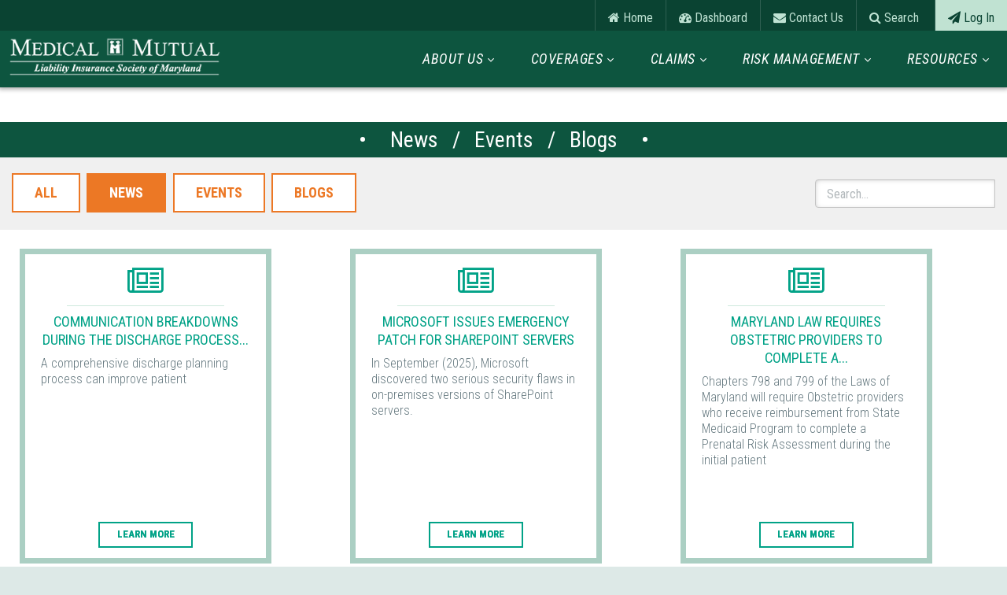

--- FILE ---
content_type: text/html; charset=UTF-8
request_url: https://www.mmlis.com/news-events-blogs/1
body_size: 139885
content:
<!DOCTYPE html>
<html lang="en-US">
<head>
			<meta name="viewport" content="width=device-width, user-scalable=no">

<link rel="shortcut icon" type="image/x-icon" href="/img/favicon.ico">

<link rel="stylesheet" href="//fonts.googleapis.com/icon?family=Material+Icons">
<link rel="stylesheet" href="//fonts.googleapis.com/css?family=Roboto+Condensed:300,400,400i,700">
<link rel="stylesheet" href="//code.jquery.com/ui/1.10.3/themes/smoothness/jquery-ui.css">

<link rel="stylesheet" href="//cdnjs.cloudflare.com/ajax/libs/jquery-ui-timepicker-addon/1.6.3/jquery-ui-timepicker-addon.min.css">
<link rel="stylesheet" type="text/css" href="/css/colorbox.css">
<link rel="stylesheet" href="/css/jquery.sidr.dark.css">

<link rel="stylesheet" href="/css/animate.min.css">
<link rel="stylesheet" href="/flexslider/flexslider.css"/>

<link rel="stylesheet" href="//maxcdn.bootstrapcdn.com/bootstrap/3.3.7/css/bootstrap.min.css">



	<link rel="stylesheet" href="/css/app.css">
	<link rel="stylesheet" href="/css/pages/news.css">
<link rel="stylesheet" href="/css/pages/mobile.css">

<meta http-equiv="Cache-Control" content="no-cache, no-store, must-revalidate" />
<meta http-equiv="Pragma" content="no-cache" />
<meta http-equiv="Expires" content="0" />

<script src="/js/jquery-3.5.1.min.js"></script>
<script src="//maxcdn.bootstrapcdn.com/bootstrap/3.3.7/js/bootstrap.min.js"></script>
<script src="/js/jquery-ui-1.10.3.custom.js"></script>

<script defer src="/js/jquery.sidr.min.js"></script>
<script defer type="text/javascript" src="/js/jquery.mousewheel.min.js"></script>
<script defer src="//cdnjs.cloudflare.com/ajax/libs/flexslider/2.6.3/jquery.flexslider-min.js"></script>
<script defer type="text/javascript" src="//cdnjs.cloudflare.com/ajax/libs/jquery-ui-timepicker-addon/1.6.3/jquery-ui-sliderAccess.js"></script>
<script defer type="text/javascript" src="//cdnjs.cloudflare.com/ajax/libs/jquery-ui-timepicker-addon/1.6.3/jquery-ui-timepicker-addon.min.js"></script>
<script defer src="//cdnjs.cloudflare.com/ajax/libs/ScrollMagic/2.0.5/ScrollMagic.min.js"></script>
<script defer src="/js/jquery.sticky.js"></script>
<script defer src="//cdn.jsdelivr.net/jquery.touchswipe/1.6.15/jquery.touchSwipe.min.js"></script>
<script defer src="//cdnjs.cloudflare.com/ajax/libs/jquery-validate/1.17.0/jquery.validate.min.js"></script>

<script defer src="//cdnjs.cloudflare.com/ajax/libs/bootbox.js/4.4.0/bootbox.min.js"></script>


<script defer src="https://cdnjs.cloudflare.com/ajax/libs/pdfobject/2.1.1/pdfobject.js"></script>

<script defer src="/js/main.js"></script>
<script defer src="/js/form-validation.js"></script>


<title>Medical Mutual</title>
</head>

<body class="home-navigation logged-in">
<a class="skip-main" href="#main">Skip to main content</a>
<div id="page" class="page-news-events-blogs-getIndex">
  <header id="header" class="clearfix" role="banner">
  	<div id="header-inner" class="wrap">
	  	<div class="utility-nav">
	  	<div class="navcontainer max-width">
			<ul class="menu">
    <li><a href="/"><i class="fa fa-home"></i> Home</a>
    <li><a href="/dashboard"><i class="fa fa-dashboard"></i> Dashboard</a>
    <li><a href="/contact-us"><i class="fa fa-envelope"></i> Contact Us</a>
    <li><a href="/search"><i class="fa fa-search"></i> Search</a></li>
    <li><a class="logout" href="/user/login"><i class="fa fa-paper-plane"></i> Log In</a></li>
</ul>
    			</div>
			</div>
			<div class="navcontainer max-width">
  			<div class="brand-wrapper"><a href="/"><img class="logo" src="/img/logo.png" alt="Logo" /></a></div>
<div id="header-region"></div>			<div id="menu-navigation">
				<div id="mobile-header">
					<a id="responsive-menu-button" href="#sidr-main">Menu</a>
				</div>
				<div id="navigation" class="clearfix">
					<div id="navigation-inner" class="wrap" role="navigation" aria-label="main navigation">
						                              <ul class="menu-mega"><li><a href="/about-us">About Us</a><ul class="mega-dropdown-menu"><div class="col-sm-3"><div class="col-sm-12 pull-left text-center"><img src="/data/menus/img/menu-10.jpg" style="width:100%;"></div><div class="col-sm-12 pull-left text-center" style="margin-top:5%;"><p>Our financial reward program recognizes your commitment to quality medicine.</p><a class="button" href="/map">Learn More</a></div></div><div class="col-sm-9"><li><a href="/content/about-us">Company Overview<span>Learn more about MEDICAL MUTUAL</span></a></li><li><a href="/boards">Board of Directors<span>Current members of the Board</span></a></li><li><a href="/officers">Officers<span>Current officers of the Company</span></a></li><li><a href="/content/value-proposition">Value Proposition<span>The MEDICAL MUTUAL Difference</span></a></li><li><a href="/producers">Producers<span>Find a Producer</span></a></li><li><a href="/content/financials">Financials<span>View our annual report</span></a></li><li><a href="/content/mutual-advantage-plan">Mutual Advantage Plan<span>A financial reward program</span></a></li><li><a href="/notes_from_the_chair">Notes from the Chair Newsletter<span>Important information for our Insureds</span></a></li><li><a href="/contact-us">Contact Us<span>Contact Us for more information</span></a></li></div></ul></li><li><a href="/coverages">Coverages</a><ul class="mega-dropdown-menu"><div class="col-sm-3"><div class="col-sm-12 pull-left text-center"><img src="/data/menus/img/menu-12.jpg" style="width:100%;"></div><div class="col-sm-12 pull-left text-center" style="margin-top:5%;"><p>e-dataRESPONSE+ Cyber Liability Coverage provides critical protection in case of a breach.</p><a class="button" href="/e-data-response-plus">Learn More</a></div></div><div class="col-sm-9"><li><a href="/content/coverages">Coverages Overview<span>Learn about our coverages</span></a></li><li><a href="/content/policy-coverages">Policies & Coverages<span>Learn about our policies and coverages</span></a></li><li><a href="/content/premium-billing">Premium & Billing<span>Learn about our Premium and Billing</span></a></li><li><a href="/content/medguard">Medguard<span>Disciplinary defense coverage</span></a></li><li><a href="/content/e-data-response-plus">e-dataRESPONSE+<span>Cyber breach liability coverage</span></a></li></div></ul></li><li><a href="/claims">Claims</a><ul class="mega-dropdown-menu"><div class="col-sm-3"><div class="col-sm-12 pull-left text-center"><img src="/data/menus/img/menu-14.jpg" style="width:100%;"></div><div class="col-sm-12 pull-left text-center" style="margin-top:5%;"><p>If you have been contacted by an attorney regarding your care of a patient, read this now</p><a class="button" href="/how-to-report-a-claim">Learn More</a></div></div><div class="col-sm-9"><li><a href="/content/claims">Claims Overview<span>Our claims philosophy</span></a></li><li><a href="/content/how-to-report-a-claim">How to Report a Claim<span>What to do when you receive a claim</span></a></li><li><a href="/dashboard/page/I/Request_Claims_HistorySubMenuForm">Request Claims History<span>Receive a copy of your claims history</span></a></li><li><a href="/user/Claims_Portal">Claims Portal<span>Track your open claims</span></a></li><li><a href="/faqs/view/claims">Claims FAQ<span>Common questions about claims</span></a></li></div></ul></li><li><a href="/risk-management">Risk Management</a><ul class="mega-dropdown-menu"><div class="col-sm-3"><div class="col-sm-12 pull-left text-center"><img src="/data/menus/img/menu-15.jpg" style="width:100%;"></div><div class="col-sm-12 pull-left text-center" style="margin-top:5%;"><p>Our Risk Management education programs provide CME Credits and premium discounts.  Register today!</p><a class="button" href="/rm-education-programs">Register</a></div></div><div class="col-sm-9"><li><a href="/content/risk-management">Risk Management Overview<span>Our risk management philosophy</span></a></li><li><a href="/resource/search">Resources/Search<span>Search our comprehensive library</span></a></li><li><a href="/doctors-rx">Doctors RX Newsletter<span>Our risk management newsletter</span></a></li><li><a href="/content/rm-education-programs">Education Programs<span>Register for a risk management program</span></a></li><li><a href="/content/security-risk-assessment">Security Risk Assessment<span>Evaluate the security of your practice</span></a></li><li><a href="/articles/display/rm-alerts">Alerts<span>Alerts issues by medical organizations</span></a></li><li><a href="/content/practice-manager-toolbox">Practice Manager Toolbox<span>An online resource designed for Practice Managers</span></a></li><li><a href="/resources/ai-risk/search/10--">AI Risk Management<span>Artificial Intelligence</span></a></li><li><a href="/content/practice-assessment-survey">Practice Self-Assessment Survey<span>Take the practice self-assessment survey</span></a></li><li><a href="/faqs/view/rm">Risk Management FAQ<span>Common Questions about Managing Risk</span></a></li><li><a href="/content/rm-med-rite">Med-Rite<span>Learn more about Med-Rite</span></a></li><li><a href="/resources/rm-podcast">Podcasts<span>Listen to risk management podcasts</span></a></li></div></ul></li><li><a href="/resources">Resources</a><ul class="mega-dropdown-menu"><div class="col-sm-3"><div class="col-sm-12 pull-left text-center"><img src="/data/menus/img/menu-16.jpg" style="width:100%;"></div><div class="col-sm-12 pull-left text-center" style="margin-top:5%;"><p>Browse our comprehensive research library for information on HIPAA, EMR, claims, and much more</p><a class="button" href="/resources">Search</a></div></div><div class="col-sm-9"><li><a href="/resources/links">Links<span>Links to helpful organizations</span></a></li><li><a href="/resources/claims-resources">Claims Resources<span>Information about the claims process</span></a></li><li><a href="/resources/rm-resources">Risk Management Resources<span>A comprehensive risk management library</span></a></li><li><a href="/practice-manager-toolbox">Practice Manager Toolbox<span>An online resource designed for Practice Managers</span></a></li><li><a href="/content/edelivery"><section class="nocaps">eDelivery RESOURCES</section><span>Links to helpful information about eDelivery</span></a></li></div></ul></li></ul></li></ul>
              					</div>
				</div>
			</div>
  	</div>
  	</div>
		  </header>
      <div id="main" class="clearfix" tabindex="-1" role="main">
    <div id="content-header">
      <div class="content-header-inner">
			
			
			
			
			
			      </div>
		</div>
  	<div id="main-inner" class="wrap">
      		  <div id="content" class='clearfix'>
          <div id="content-area" class='clearfix'>
            
<div class="row text-center">
  <div class="col-md-12 neb_header" >
    <h2> &bull; &nbsp; &nbsp;  News &nbsp; / &nbsp; Events &nbsp; / &nbsp; Blogs &nbsp; &nbsp;  &bull;</h2>
  </div>
  <div class="col-md-12 neb_search" >
  	<div class="btn-toolbar" role="toolbar" aria-label="Toolbar with button groups">
	  <div class="btn-group" role="group" aria-label="First group">
	    <a href="/news-events-blogs"><button type="button" class="btn btn-secondary">All</button></a>
	    <a href="/news-events-blogs/1"><button type="button" class="btn btn-secondary currentpage">News</button></a>
	    <a href="/news-events-blogs/2"><button type="button" class="btn btn-secondary">Events</button></a>
	    <a href="/news-events-blogs/3"><button type="button" class="btn btn-secondary">Blogs</button></a>
	  </div>
	  <div class="input-group" style="width:auto; float:right;">
	  	<form class="navbar-form" role="search" action="/news-events-blogs/search">
        <div class="input-group add-on">
          <input class="form-control" style="width:auto; float:right;" placeholder="Search..." name="searchTerm" id="srch-term" type="text">
          <div class="input-group-btn">
            <button class="btn" type="submit" style="display:none;"><i class="fa fa-search"></i></button>
          </div>
        </div>
      </form>
	  </div>
	</div> 
  </div>
</div>
<div class="news-wrapper">
  <div class="blocks-row news-events max-width">
    
    <div class="block events-block news-block">
      
                    <div class="col-md-3">
        <div class="event-teaser news">
          <div class="date">
            <time class="icon">
              <strong>Jan</strong>
              <span>17</span>
            </time>
          </div>
          <div class="details">
          <div class="separator"></div>
            <div class="title">
              <a href="/site/article/242">
	              								Communication Breakdowns During the Discharge Process...</a>
            </div>
              <div class="date-location">
	                          						</div>
						                          <div class="teaser">A comprehensive discharge planning process can improve patient</div>
              <a href="/site/article/242" class="learn-more">Learn More</a>
                                      <a href="/site/article/242" class="learn-more">Learn More</a>
          </div>
        </div>
      </div>
                    <div class="col-md-3">
        <div class="event-teaser news">
          <div class="date">
            <time class="icon">
              <strong>Jan</strong>
              <span>17</span>
            </time>
          </div>
          <div class="details">
          <div class="separator"></div>
            <div class="title">
              <a href="/site/article/241">
	              								Microsoft Issues Emergency Patch for SharePoint Servers</a>
            </div>
              <div class="date-location">
	                          						</div>
						                          <div class="teaser">In September (2025), Microsoft discovered two serious security flaws in on-premises versions of SharePoint servers.</div>
              <a href="/site/article/241" class="learn-more">Learn More</a>
                                      <a href="/site/article/241" class="learn-more">Learn More</a>
          </div>
        </div>
      </div>
                    <div class="col-md-3">
        <div class="event-teaser news">
          <div class="date">
            <time class="icon">
              <strong>Jan</strong>
              <span>17</span>
            </time>
          </div>
          <div class="details">
          <div class="separator"></div>
            <div class="title">
              <a href="/site/article/239">
	              								Maryland Law Requires Obstetric Providers to Complete a...</a>
            </div>
              <div class="date-location">
	                          						</div>
						                          <div class="teaser">Chapters 798 and 799 of the Laws of Maryland will require Obstetric providers who receive reimbursement from State Medicaid Program to complete a Prenatal Risk Assessment during the initial patient</div>
              <a href="/site/article/239" class="learn-more">Learn More</a>
                                      <a href="/site/article/239" class="learn-more">Learn More</a>
          </div>
        </div>
      </div>
                    <div class="col-md-3">
        <div class="event-teaser news">
          <div class="date">
            <time class="icon">
              <strong>Jan</strong>
              <span>17</span>
            </time>
          </div>
          <div class="details">
          <div class="separator"></div>
            <div class="title">
              <a href="/site/article/238">
	              								Maryland Law Will Require Owners of Private Dental...</a>
            </div>
              <div class="date-location">
	                          						</div>
						                          <div class="teaser">Chapter 905 of Maryland becomes effective on 10/1/24 will require offices to designate a supervising</div>
              <a href="/site/article/238" class="learn-more">Learn More</a>
                                      <a href="/site/article/238" class="learn-more">Learn More</a>
          </div>
        </div>
      </div>
                    <div class="col-md-3">
        <div class="event-teaser news">
          <div class="date">
            <time class="icon">
              <strong>Jan</strong>
              <span>17</span>
            </time>
          </div>
          <div class="details">
          <div class="separator"></div>
            <div class="title">
              <a href="/site/article/237">
	              								Maryland Legislature Extends Time Period for Maintaining...</a>
            </div>
              <div class="date-location">
	                          						</div>
						                          <div class="teaser">Chapter 779 extends the time period in which medical records should be maintained from 5 to 7 years from the date of last</div>
              <a href="/site/article/237" class="learn-more">Learn More</a>
                                      <a href="/site/article/237" class="learn-more">Learn More</a>
          </div>
        </div>
      </div>
                    <div class="col-md-3">
        <div class="event-teaser news">
          <div class="date">
            <time class="icon">
              <strong>Jan</strong>
              <span>17</span>
            </time>
          </div>
          <div class="details">
          <div class="separator"></div>
            <div class="title">
              <a href="/site/article/236">
	              								CDC updates, simplifies respiratory virus recommendations</a>
            </div>
              <div class="date-location">
	                          						</div>
						                          <div class="teaser">CDC updates, simplifies respiratory virus</div>
              <a href="/site/article/236" class="learn-more">Learn More</a>
                                      <a href="/site/article/236" class="learn-more">Learn More</a>
          </div>
        </div>
      </div>
                    <div class="col-md-3">
        <div class="event-teaser news">
          <div class="date">
            <time class="icon">
              <strong>Jan</strong>
              <span>17</span>
            </time>
          </div>
          <div class="details">
          <div class="separator"></div>
            <div class="title">
              <a href="/site/article/235">
	              								HHS Updates Opioid Treatment Program Regulations</a>
            </div>
              <div class="date-location">
	                          						</div>
						                          <div class="teaser">Major provisions of the final rule will expand access to medications for opioid use</div>
              <a href="/site/article/235" class="learn-more">Learn More</a>
                                      <a href="/site/article/235" class="learn-more">Learn More</a>
          </div>
        </div>
      </div>
                    <div class="col-md-3">
        <div class="event-teaser news">
          <div class="date">
            <time class="icon">
              <strong>Jan</strong>
              <span>17</span>
            </time>
          </div>
          <div class="details">
          <div class="separator"></div>
            <div class="title">
              <a href="/site/article/234">
	              								FDA requires updates to labeling for promethazine...</a>
            </div>
              <div class="date-location">
	                          						</div>
						                          <div class="teaser">FDA has required that manufacturers update their prescribing information for promethazine hydrochloride injection to include new safety information.</div>
              <a href="/site/article/234" class="learn-more">Learn More</a>
                                      <a href="/site/article/234" class="learn-more">Learn More</a>
          </div>
        </div>
      </div>
                    <div class="col-md-3">
        <div class="event-teaser news">
          <div class="date">
            <time class="icon">
              <strong>Jan</strong>
              <span>17</span>
            </time>
          </div>
          <div class="details">
          <div class="separator"></div>
            <div class="title">
              <a href="/site/article/231">
	              								Health care incurs highest data breach costs – for the 1...</a>
            </div>
              <div class="date-location">
	                          						</div>
						                          <div class="teaser">Global average cost of a data breach reaches $4.45 million; cost of avoiding law enforcement after a ransomware attack increases by</div>
              <a href="/site/article/231" class="learn-more">Learn More</a>
                                      <a href="/site/article/231" class="learn-more">Learn More</a>
          </div>
        </div>
      </div>
                    <div class="col-md-3">
        <div class="event-teaser news">
          <div class="date">
            <time class="icon">
              <strong>Jan</strong>
              <span>17</span>
            </time>
          </div>
          <div class="details">
          <div class="separator"></div>
            <div class="title">
              <a href="/site/article/230">
	              								FDA Updates Information on Dermal Filler Risks</a>
            </div>
              <div class="date-location">
	                          						</div>
						                          <div class="teaser">FDA Updates Information on Dermal Filler</div>
              <a href="/site/article/230" class="learn-more">Learn More</a>
                                      <a href="/site/article/230" class="learn-more">Learn More</a>
          </div>
        </div>
      </div>
                    <div class="col-md-3">
        <div class="event-teaser news">
          <div class="date">
            <time class="icon">
              <strong>Jan</strong>
              <span>17</span>
            </time>
          </div>
          <div class="details">
          <div class="separator"></div>
            <div class="title">
              <a href="/site/article/227">
	              								U.S. Drug Enforcement Administration (DEA) Announces New...</a>
            </div>
              <div class="date-location">
	                          						</div>
						                          <div class="teaser">Beginning June 27, 2023, practitioners will be required to check a box on their DEA registration form affirming they have completed the new training</div>
              <a href="/site/article/227" class="learn-more">Learn More</a>
                                      <a href="/site/article/227" class="learn-more">Learn More</a>
          </div>
        </div>
      </div>
                    <div class="col-md-3">
        <div class="event-teaser news">
          <div class="date">
            <time class="icon">
              <strong>Jan</strong>
              <span>17</span>
            </time>
          </div>
          <div class="details">
          <div class="separator"></div>
            <div class="title">
              <a href="/site/article/226">
	              								Drug Enforcement Administration (DEA) Warning Regarding...</a>
            </div>
              <div class="date-location">
	                          						</div>
						                          <div class="teaser">The DEA is warning the public of a widespread fraud scheme in which scammers impersonate DEA</div>
              <a href="/site/article/226" class="learn-more">Learn More</a>
                                      <a href="/site/article/226" class="learn-more">Learn More</a>
          </div>
        </div>
      </div>
                    <div class="col-md-3">
        <div class="event-teaser news">
          <div class="date">
            <time class="icon">
              <strong>Jan</strong>
              <span>17</span>
            </time>
          </div>
          <div class="details">
          <div class="separator"></div>
            <div class="title">
              <a href="/site/article/228">
	              								Federal Agencies Release New Guidelines to Help...</a>
            </div>
              <div class="date-location">
	                          						</div>
						                          <div class="teaser">A group of Federal agencies recently updated guidelines to help health care organizations protect against ransomware</div>
              <a href="/site/article/228" class="learn-more">Learn More</a>
                                      <a href="/site/article/228" class="learn-more">Learn More</a>
          </div>
        </div>
      </div>
                    <div class="col-md-3">
        <div class="event-teaser news">
          <div class="date">
            <time class="icon">
              <strong>Jan</strong>
              <span>17</span>
            </time>
          </div>
          <div class="details">
          <div class="separator"></div>
            <div class="title">
              <a href="/site/article/225">
	              								Important Cyber Security Notice</a>
            </div>
              <div class="date-location">
	                          						</div>
						                          <div class="teaser">Our Cyber Security Partner, Tokio Marine, has released the following important notice regarding organizations using Meta Pixel</div>
              <a href="/site/article/225" class="learn-more">Learn More</a>
                                      <a href="/site/article/225" class="learn-more">Learn More</a>
          </div>
        </div>
      </div>
                    <div class="col-md-3">
        <div class="event-teaser news">
          <div class="date">
            <time class="icon">
              <strong>Jan</strong>
              <span>17</span>
            </time>
          </div>
          <div class="details">
          <div class="separator"></div>
            <div class="title">
              <a href="/site/article/224">
	              								HHS Office for Civil Rights Issues Bulletin on...</a>
            </div>
              <div class="date-location">
	                          						</div>
						                          <div class="teaser">This recent bulletin discusses requirements under HIPAA for online tracking of patient</div>
              <a href="/site/article/224" class="learn-more">Learn More</a>
                                      <a href="/site/article/224" class="learn-more">Learn More</a>
          </div>
        </div>
      </div>
                    <div class="col-md-3">
        <div class="event-teaser news">
          <div class="date">
            <time class="icon">
              <strong>Jan</strong>
              <span>17</span>
            </time>
          </div>
          <div class="details">
          <div class="separator"></div>
            <div class="title">
              <a href="/site/article/223">
	              								The CDC Has Updated Guidelines for Prescribing Opioids</a>
            </div>
              <div class="date-location">
	                          						</div>
						                          <div class="teaser">The Centers for Disease Control and Prevention (CDC) is releasing updated and expanded recommendations for clinicians providing pain care for adult outpatients with short and long term</div>
              <a href="/site/article/223" class="learn-more">Learn More</a>
                                      <a href="/site/article/223" class="learn-more">Learn More</a>
          </div>
        </div>
      </div>
                    <div class="col-md-3">
        <div class="event-teaser news">
          <div class="date">
            <time class="icon">
              <strong>Jan</strong>
              <span>17</span>
            </time>
          </div>
          <div class="details">
          <div class="separator"></div>
            <div class="title">
              <a href="/site/article/222">
	              								FBI Warns Individuals Employed in the Health Care...</a>
            </div>
              <div class="date-location">
	                          						</div>
						                          <div class="teaser">BALTIMORE—The FBI is warning individuals employed in the healthcare industry of ongoing widespread fraud schemes in which scammers impersonate law enforcement or government officials in attempts to extort money or steal </div>
              <a href="/site/article/222" class="learn-more">Learn More</a>
                                      <a href="/site/article/222" class="learn-more">Learn More</a>
          </div>
        </div>
      </div>
                    <div class="col-md-3">
        <div class="event-teaser news">
          <div class="date">
            <time class="icon">
              <strong>Jan</strong>
              <span>17</span>
            </time>
          </div>
          <div class="details">
          <div class="separator"></div>
            <div class="title">
              <a href="/site/article/221">
	              								Maryland Department of Health to Expand Primary Care...</a>
            </div>
              <div class="date-location">
	                          						</div>
						                          <div class="teaser">The Maryland Department of Health announced on 6/14/2022 that it is expanding the Maryland Primary Care Program during the open application period. Care Transformation Organizations (CTOs) and primary care practices can</div>
              <a href="/site/article/221" class="learn-more">Learn More</a>
                                      <a href="/site/article/221" class="learn-more">Learn More</a>
          </div>
        </div>
      </div>
                    <div class="col-md-3">
        <div class="event-teaser news">
          <div class="date">
            <time class="icon">
              <strong>Jan</strong>
              <span>17</span>
            </time>
          </div>
          <div class="details">
          <div class="separator"></div>
            <div class="title">
              <a href="/site/article/220">
	              								HHS Issues Guidance on HIPAA and Audio-Only Telehealth</a>
            </div>
              <div class="date-location">
	                          						</div>
						                          <div class="teaser">HHS, though the Office of Civil Rights (OCR) , is issuing guidance on how covered entities can use remote communication technologies to provide audio-only telehealth services in a manner that is acceptable to HIPAA.</div>
              <a href="/site/article/220" class="learn-more">Learn More</a>
                                      <a href="/site/article/220" class="learn-more">Learn More</a>
          </div>
        </div>
      </div>
                    <div class="col-md-3">
        <div class="event-teaser news">
          <div class="date">
            <time class="icon">
              <strong>Jan</strong>
              <span>17</span>
            </time>
          </div>
          <div class="details">
          <div class="separator"></div>
            <div class="title">
              <a href="/site/article/178">
	              								The Practice Manager Toolbox is Here!</a>
            </div>
              <div class="date-location">
	                          						</div>
						                          <div class="teaser">Our new online resource designed to provide relevant guidance to Practice Managers is</div>
              <a href="/site/article/178" class="learn-more">Learn More</a>
                                      <a href="/site/article/178" class="learn-more">Learn More</a>
          </div>
        </div>
      </div>
                    <div class="col-md-3">
        <div class="event-teaser news">
          <div class="date">
            <time class="icon">
              <strong>Jan</strong>
              <span>17</span>
            </time>
          </div>
          <div class="details">
          <div class="separator"></div>
            <div class="title">
              <a href="/site/article/217">
	              								Clinical Practice Guidelines for Opioid Prescribing </a>
            </div>
              <div class="date-location">
	                          						</div>
						                                      <div class="teaser">The CDC has now listed the Clinical Practice Guidelines for Opioid Prescribing open for public comment in the Federal Register through April 11, 2022. Please review this information on what this potential change...</div>    

              <a href="/site/article/217" class="learn-more">Learn More</a>
                          <a href="/site/article/217" class="learn-more">Learn More</a>
          </div>
        </div>
      </div>
                    <div class="col-md-3">
        <div class="event-teaser news">
          <div class="date">
            <time class="icon">
              <strong>Jan</strong>
              <span>17</span>
            </time>
          </div>
          <div class="details">
          <div class="separator"></div>
            <div class="title">
              <a href="/site/article/215">
	              								MARYLAND ISSUES PROCLAMATION DECLARING A STATE OF...</a>
            </div>
              <div class="date-location">
	                          						</div>
						                          <div class="teaser">Issued Proclamation of Declaration of State of Emergency and Existence of Catastrophic Health Emergency – C</div>
              <a href="/site/article/215" class="learn-more">Learn More</a>
                                      <a href="/site/article/215" class="learn-more">Learn More</a>
          </div>
        </div>
      </div>
                    <div class="col-md-3">
        <div class="event-teaser news">
          <div class="date">
            <time class="icon">
              <strong>Jan</strong>
              <span>17</span>
            </time>
          </div>
          <div class="details">
          <div class="separator"></div>
            <div class="title">
              <a href="/site/article/214">
	              								Attorney General Frosh Hails the Federal No Surprises...</a>
            </div>
              <div class="date-location">
	                          						</div>
						                          <div class="teaser">Federal Law Offers New Consumer Protections from Surprise Medical</div>
              <a href="/site/article/214" class="learn-more">Learn More</a>
                                      <a href="/site/article/214" class="learn-more">Learn More</a>
          </div>
        </div>
      </div>
                    <div class="col-md-3">
        <div class="event-teaser news">
          <div class="date">
            <time class="icon">
              <strong>Jan</strong>
              <span>17</span>
            </time>
          </div>
          <div class="details">
          <div class="separator"></div>
            <div class="title">
              <a href="/site/article/212">
	              								Maryland Primary Care Program Agreement</a>
            </div>
              <div class="date-location">
	                          						</div>
						                          <div class="teaser">MDH and CMMI came to a preliminary agreement to establish a Track 3 for the Maryland Primary Care Program</div>
              <a href="/site/article/212" class="learn-more">Learn More</a>
                                      <a href="/site/article/212" class="learn-more">Learn More</a>
          </div>
        </div>
      </div>
                    <div class="col-md-3">
        <div class="event-teaser news">
          <div class="date">
            <time class="icon">
              <strong>Jan</strong>
              <span>17</span>
            </time>
          </div>
          <div class="details">
          <div class="separator"></div>
            <div class="title">
              <a href="/site/article/211">
	              								Cyber Security Alert from the Maryland Department of...</a>
            </div>
              <div class="date-location">
	                          						</div>
						                          <div class="teaser">Security incident was discovered involving the Maryland Department of Health's (MDH) information technology</div>
              <a href="/site/article/211" class="learn-more">Learn More</a>
                                      <a href="/site/article/211" class="learn-more">Learn More</a>
          </div>
        </div>
      </div>
                    <div class="col-md-3">
        <div class="event-teaser news">
          <div class="date">
            <time class="icon">
              <strong>Jan</strong>
              <span>17</span>
            </time>
          </div>
          <div class="details">
          <div class="separator"></div>
            <div class="title">
              <a href="/site/article/210">
	              								HHS 405(d) Aligning Health Care Industry Security...</a>
            </div>
              <div class="date-location">
	                          						</div>
						                          <div class="teaser">The 405(d) Program and Task Group is a collaborative effort between industry and the federal government, which aims to raise awareness, provide vetted cybersecurity practices, and move organizations towards consistency</div>
              <a href="/site/article/210" class="learn-more">Learn More</a>
                                      <a href="/site/article/210" class="learn-more">Learn More</a>
          </div>
        </div>
      </div>
                    <div class="col-md-3">
        <div class="event-teaser news">
          <div class="date">
            <time class="icon">
              <strong>Jan</strong>
              <span>17</span>
            </time>
          </div>
          <div class="details">
          <div class="separator"></div>
            <div class="title">
              <a href="/site/article/209">
	              								MACS for MOMs</a>
            </div>
              <div class="date-location">
	                          						</div>
						                          <div class="teaser">Support for prescribers in addressing the needs of pregnant and postpartum patients with substance use disorder. </div>
              <a href="/site/article/209" class="learn-more">Learn More</a>
                                      <a href="/site/article/209" class="learn-more">Learn More</a>
          </div>
        </div>
      </div>
                    <div class="col-md-3">
        <div class="event-teaser news">
          <div class="date">
            <time class="icon">
              <strong>Jan</strong>
              <span>17</span>
            </time>
          </div>
          <div class="details">
          <div class="separator"></div>
            <div class="title">
              <a href="/site/article/208">
	              								Magnets in Cell Phones, Smart Watches May Affect Medical...</a>
            </div>
              <div class="date-location">
	                          						</div>
						                          <div class="teaser">The FDA recommends patients keep any consumer electronic devices at least six inches away from implanted medical</div>
              <a href="/site/article/208" class="learn-more">Learn More</a>
                                      <a href="/site/article/208" class="learn-more">Learn More</a>
          </div>
        </div>
      </div>
                    <div class="col-md-3">
        <div class="event-teaser news">
          <div class="date">
            <time class="icon">
              <strong>Jan</strong>
              <span>17</span>
            </time>
          </div>
          <div class="details">
          <div class="separator"></div>
            <div class="title">
              <a href="/site/article/207">
	              								The most common cybersecurity mistakes doctors make</a>
            </div>
              <div class="date-location">
	                          						</div>
						                          <div class="teaser">The risks of poor cybersecurity hygiene have never been greater. Here’s how physicians can improve t</div>
              <a href="/site/article/207" class="learn-more">Learn More</a>
                                      <a href="/site/article/207" class="learn-more">Learn More</a>
          </div>
        </div>
      </div>
                    <div class="col-md-3">
        <div class="event-teaser news">
          <div class="date">
            <time class="icon">
              <strong>Jan</strong>
              <span>17</span>
            </time>
          </div>
          <div class="details">
          <div class="separator"></div>
            <div class="title">
              <a href="/site/article/206">
	              								Multistate Outbreak of Tuberculosis (TB) </a>
            </div>
              <div class="date-location">
	                          						</div>
						                          <div class="teaser">Suspected contaminated bone allograft material used in surgical</div>
              <a href="/site/article/206" class="learn-more">Learn More</a>
                                      <a href="/site/article/206" class="learn-more">Learn More</a>
          </div>
        </div>
      </div>
                    <div class="col-md-3">
        <div class="event-teaser news">
          <div class="date">
            <time class="icon">
              <strong>Jan</strong>
              <span>17</span>
            </time>
          </div>
          <div class="details">
          <div class="separator"></div>
            <div class="title">
              <a href="/site/article/204">
	              								FDA Authorizes Pfizer-BioNTech COVID-19 Vaccine for...</a>
            </div>
              <div class="date-location">
	                          						</div>
						                          <div class="teaser">This action brings us closer to ending the</div>
              <a href="/site/article/204" class="learn-more">Learn More</a>
                                      <a href="/site/article/204" class="learn-more">Learn More</a>
          </div>
        </div>
      </div>
                    <div class="col-md-3">
        <div class="event-teaser news">
          <div class="date">
            <time class="icon">
              <strong>Jan</strong>
              <span>17</span>
            </time>
          </div>
          <div class="details">
          <div class="separator"></div>
            <div class="title">
              <a href="/site/article/200">
	              								CDC Recommends Use of J&amp;J’s/Janssen COVID-19 Vaccine R...</a>
            </div>
              <div class="date-location">
	                          						</div>
						                          <div class="teaser">Data show that the J&J/Janssen COVID-19 Vaccine’s benefits outweigh its risks. </div>
              <a href="/site/article/200" class="learn-more">Learn More</a>
                                      <a href="/site/article/200" class="learn-more">Learn More</a>
          </div>
        </div>
      </div>
                    <div class="col-md-3">
        <div class="event-teaser news">
          <div class="date">
            <time class="icon">
              <strong>Jan</strong>
              <span>17</span>
            </time>
          </div>
          <div class="details">
          <div class="separator"></div>
            <div class="title">
              <a href="/site/article/203">
	              								FDA Revokes EUA for Monoclonal Antibody Bamlanivimab</a>
            </div>
              <div class="date-location">
	                          						</div>
						                          <div class="teaser">Emerging data show increased risk for treatment failure.</div>
              <a href="/site/article/203" class="learn-more">Learn More</a>
                                      <a href="/site/article/203" class="learn-more">Learn More</a>
          </div>
        </div>
      </div>
                    <div class="col-md-3">
        <div class="event-teaser news">
          <div class="date">
            <time class="icon">
              <strong>Jan</strong>
              <span>17</span>
            </time>
          </div>
          <div class="details">
          <div class="separator"></div>
            <div class="title">
              <a href="/site/article/202">
	              								Postcard Disguised as Official OCR Communication</a>
            </div>
              <div class="date-location">
	                          						</div>
						                          <div class="teaser">HHS Office warns of postcard disguised as official OCR communications.</div>
              <a href="/site/article/202" class="learn-more">Learn More</a>
                                      <a href="/site/article/202" class="learn-more">Learn More</a>
          </div>
        </div>
      </div>
                    <div class="col-md-3">
        <div class="event-teaser news">
          <div class="date">
            <time class="icon">
              <strong>Jan</strong>
              <span>17</span>
            </time>
          </div>
          <div class="details">
          <div class="separator"></div>
            <div class="title">
              <a href="/site/article/199">
	              								Hogan Signs Senate Bill 3 and House Bill 123: Preserve...</a>
            </div>
              <div class="date-location">
	                          						</div>
						                          <div class="teaser">Governor Hogan signed the Preserve Telehealth Access Act of 2021. Read a summary of the bills</div>
              <a href="/site/article/199" class="learn-more">Learn More</a>
                                      <a href="/site/article/199" class="learn-more">Learn More</a>
          </div>
        </div>
      </div>
                    <div class="col-md-3">
        <div class="event-teaser news">
          <div class="date">
            <time class="icon">
              <strong>Jan</strong>
              <span>17</span>
            </time>
          </div>
          <div class="details">
          <div class="separator"></div>
            <div class="title">
              <a href="/site/article/198">
	              								Maryland Department of Health Statement on...</a>
            </div>
              <div class="date-location">
	                          						</div>
						                          <div class="teaser">The MDH directs all Maryland COVID-19 vaccine providers to pause the administration of Johnson & Johnson COVID-19 vaccines until further federal guidance is</div>
              <a href="/site/article/198" class="learn-more">Learn More</a>
                                      <a href="/site/article/198" class="learn-more">Learn More</a>
          </div>
        </div>
      </div>
                    <div class="col-md-3">
        <div class="event-teaser news">
          <div class="date">
            <time class="icon">
              <strong>Jan</strong>
              <span>17</span>
            </time>
          </div>
          <div class="details">
          <div class="separator"></div>
            <div class="title">
              <a href="/site/article/196">
	              								Your Patient Is Now Reading Your Note: Opportunities,...</a>
            </div>
              <div class="date-location">
	                          						</div>
						                          <div class="teaser">Patients have unprecedented online access to their medical records. More than 6 million Americans can now read their doctors’ notes via patient portals, and continued rapid growth is l</div>
              <a href="/site/article/196" class="learn-more">Learn More</a>
                                      <a href="/site/article/196" class="learn-more">Learn More</a>
          </div>
        </div>
      </div>
                    <div class="col-md-3">
        <div class="event-teaser news">
          <div class="date">
            <time class="icon">
              <strong>Jan</strong>
              <span>17</span>
            </time>
          </div>
          <div class="details">
          <div class="separator"></div>
            <div class="title">
              <a href="/site/article/195">
	              								Your Patient Is Now Reading Your Note: Opportunities,...</a>
            </div>
              <div class="date-location">
	                          						</div>
						                          <div class="teaser">Patients have unprecedented online access to their medical records. More than 6 million Americans can now read their doctors’ notes via patient portals, and continued rapid growth is l</div>
              <a href="/site/article/195" class="learn-more">Learn More</a>
                                      <a href="/site/article/195" class="learn-more">Learn More</a>
          </div>
        </div>
      </div>
                    <div class="col-md-3">
        <div class="event-teaser news">
          <div class="date">
            <time class="icon">
              <strong>Jan</strong>
              <span>17</span>
            </time>
          </div>
          <div class="details">
          <div class="separator"></div>
            <div class="title">
              <a href="/site/article/193">
	              								CDC COVID-19 Vaccine Webinar Series</a>
            </div>
              <div class="date-location">
	                          						</div>
						                          <div class="teaser">CDC is offering a series of brief (15-20 minute) webinars addressing topics around COVID-19</div>
              <a href="/site/article/193" class="learn-more">Learn More</a>
                                      <a href="/site/article/193" class="learn-more">Learn More</a>
          </div>
        </div>
      </div>
                    <div class="col-md-3">
        <div class="event-teaser news">
          <div class="date">
            <time class="icon">
              <strong>Jan</strong>
              <span>17</span>
            </time>
          </div>
          <div class="details">
          <div class="separator"></div>
            <div class="title">
              <a href="/site/article/192">
	              								Attorney General Announces $188.6 Million Multistate...</a>
            </div>
              <div class="date-location">
	                          						</div>
						                          <div class="teaser">Maryland Attorney General Brian Frosh announced a multistate settlement with Boston Scientific</div>
              <a href="/site/article/192" class="learn-more">Learn More</a>
                                      <a href="/site/article/192" class="learn-more">Learn More</a>
          </div>
        </div>
      </div>
                    <div class="col-md-3">
        <div class="event-teaser news">
          <div class="date">
            <time class="icon">
              <strong>Jan</strong>
              <span>17</span>
            </time>
          </div>
          <div class="details">
          <div class="separator"></div>
            <div class="title">
              <a href="/site/article/191">
	              								VaccineFinder Public Display Checklist for Providers</a>
            </div>
              <div class="date-location">
	                          						</div>
						                          <div class="teaser">VaccineFinder.org provides a national resource of COVID-19 vaccine providers to help consumers find provider locations that carry COVID-19</div>
              <a href="/site/article/191" class="learn-more">Learn More</a>
                                      <a href="/site/article/191" class="learn-more">Learn More</a>
          </div>
        </div>
      </div>
                    <div class="col-md-3">
        <div class="event-teaser news">
          <div class="date">
            <time class="icon">
              <strong>Jan</strong>
              <span>17</span>
            </time>
          </div>
          <div class="details">
          <div class="separator"></div>
            <div class="title">
              <a href="/site/article/190">
	              								Report: Healthcare data breaches spiked 55% in 2020</a>
            </div>
              <div class="date-location">
	                          						</div>
						                          <div class="teaser">There were nearly 600 healthcare data breaches in 2020, a 55% jump from 2019, a new report</div>
              <a href="/site/article/190" class="learn-more">Learn More</a>
                                      <a href="/site/article/190" class="learn-more">Learn More</a>
          </div>
        </div>
      </div>
                    <div class="col-md-3">
        <div class="event-teaser news">
          <div class="date">
            <time class="icon">
              <strong>Jan</strong>
              <span>17</span>
            </time>
          </div>
          <div class="details">
          <div class="separator"></div>
            <div class="title">
              <a href="/site/article/102">
	              								WHO eLearning Modules on 2019 nCoV Up and Running</a>
            </div>
              <div class="date-location">
	                          						</div>
						                          <div class="teaser">More than 25,000 individuals have accessed the World Health Organization's (WHO) online training on how to detect, prevent, respond to, and control the 2019 novel coronavirus (2019</div>
              <a href="/site/article/102" class="learn-more">Learn More</a>
                                      <a href="/site/article/102" class="learn-more">Learn More</a>
          </div>
        </div>
      </div>
                    <div class="col-md-3">
        <div class="event-teaser news">
          <div class="date">
            <time class="icon">
              <strong>Jan</strong>
              <span>17</span>
            </time>
          </div>
          <div class="details">
          <div class="separator"></div>
            <div class="title">
              <a href="/site/article/189">
	              								Health Care Provider Referrals to Monoclonal Antibody...</a>
            </div>
              <div class="date-location">
	                          						</div>
						                          <div class="teaser">The Maryland Department of Health has released updated guidance on referring patients to Monoclonal antibody</div>
              <a href="/site/article/189" class="learn-more">Learn More</a>
                                      <a href="/site/article/189" class="learn-more">Learn More</a>
          </div>
        </div>
      </div>
                    <div class="col-md-3">
        <div class="event-teaser news">
          <div class="date">
            <time class="icon">
              <strong>Jan</strong>
              <span>17</span>
            </time>
          </div>
          <div class="details">
          <div class="separator"></div>
            <div class="title">
              <a href="/site/article/186">
	              								Baltimore County launches health care provider registry</a>
            </div>
              <div class="date-location">
	                          						</div>
						                          <div class="teaser">The Baltimore County Department of Health invites county health care providers to register their practice in the county’s new provider r</div>
              <a href="/site/article/186" class="learn-more">Learn More</a>
                                      <a href="/site/article/186" class="learn-more">Learn More</a>
          </div>
        </div>
      </div>
                    <div class="col-md-3">
        <div class="event-teaser news">
          <div class="date">
            <time class="icon">
              <strong>Jan</strong>
              <span>17</span>
            </time>
          </div>
          <div class="details">
          <div class="separator"></div>
            <div class="title">
              <a href="/site/article/183">
	              								Marylanders are eligible for ‘no-cost’ COVID-19 vac...</a>
            </div>
              <div class="date-location">
	                          						</div>
						                          <div class="teaser">The Maryland Insurance Commissioner reminds all Marylanders that they cannot be billed for COVID-19</div>
              <a href="/site/article/183" class="learn-more">Learn More</a>
                                      <a href="/site/article/183" class="learn-more">Learn More</a>
          </div>
        </div>
      </div>
                    <div class="col-md-3">
        <div class="event-teaser news">
          <div class="date">
            <time class="icon">
              <strong>Jan</strong>
              <span>17</span>
            </time>
          </div>
          <div class="details">
          <div class="separator"></div>
            <div class="title">
              <a href="/site/article/181">
	              								Charges for Enhanced Infection Control and PPE</a>
            </div>
              <div class="date-location">
	                          						</div>
						                          <div class="teaser">In a new bulletin, the MIA explains their enforcement position on Physicians attempting to charge patients</div>
              <a href="/site/article/181" class="learn-more">Learn More</a>
                                      <a href="/site/article/181" class="learn-more">Learn More</a>
          </div>
        </div>
      </div>
                    <div class="col-md-3">
        <div class="event-teaser news">
          <div class="date">
            <time class="icon">
              <strong>Jan</strong>
              <span>17</span>
            </time>
          </div>
          <div class="details">
          <div class="separator"></div>
            <div class="title">
              <a href="/site/article/180">
	              								MedChi Warns of Maryland Physician Licensee Scam</a>
            </div>
              <div class="date-location">
	                          						</div>
						                          <div class="teaser">MedChi wants to make Physicians aware that the Maryland Board of Physicians has been alerted that their phone system has been</div>
              <a href="/site/article/180" class="learn-more">Learn More</a>
                                      <a href="/site/article/180" class="learn-more">Learn More</a>
          </div>
        </div>
      </div>
                    <div class="col-md-3">
        <div class="event-teaser news">
          <div class="date">
            <time class="icon">
              <strong>Jan</strong>
              <span>17</span>
            </time>
          </div>
          <div class="details">
          <div class="separator"></div>
            <div class="title">
              <a href="/site/article/177">
	              								CDC Guidance for Handling the Holidays During the...</a>
            </div>
              <div class="date-location">
	                          						</div>
						                          <div class="teaser">As the holiday season grows near, the CDC released new guidance on how to handle holiday celebrations and group gatherings.</div>
              <a href="/site/article/177" class="learn-more">Learn More</a>
                                      <a href="/site/article/177" class="learn-more">Learn More</a>
          </div>
        </div>
      </div>
                    <div class="col-md-3">
        <div class="event-teaser news">
          <div class="date">
            <time class="icon">
              <strong>Jan</strong>
              <span>17</span>
            </time>
          </div>
          <div class="details">
          <div class="separator"></div>
            <div class="title">
              <a href="/site/article/175">
	              								AMA Announces Vaccine-Specific CPT Codes for Coronavirus...</a>
            </div>
              <div class="date-location">
	                          						</div>
						                          <div class="teaser">In anticipation of a vaccine for SARS-CoV-2, the AMA and the CMS created new codes for the vaccine and its</div>
              <a href="/site/article/175" class="learn-more">Learn More</a>
                                      <a href="/site/article/175" class="learn-more">Learn More</a>
          </div>
        </div>
      </div>
                    <div class="col-md-3">
        <div class="event-teaser news">
          <div class="date">
            <time class="icon">
              <strong>Jan</strong>
              <span>17</span>
            </time>
          </div>
          <div class="details">
          <div class="separator"></div>
            <div class="title">
              <a href="/site/article/172">
	              								BHA/MedChi Behavioral Health Webinar Series: Helping the...</a>
            </div>
              <div class="date-location">
	                          						</div>
						                          <div class="teaser">The  MDH Behavioral Health Administration and MedChi are jointly sponsoring a new webinar series, the BHA/MedChi Behavioral Health Webinar Series: Helping the Helpers and Those They</div>
              <a href="/site/article/172" class="learn-more">Learn More</a>
                                      <a href="/site/article/172" class="learn-more">Learn More</a>
          </div>
        </div>
      </div>
                    <div class="col-md-3">
        <div class="event-teaser news">
          <div class="date">
            <time class="icon">
              <strong>Jan</strong>
              <span>17</span>
            </time>
          </div>
          <div class="details">
          <div class="separator"></div>
            <div class="title">
              <a href="/site/article/170">
	              								Maryland Adds New Condition to Resuming Elective and...</a>
            </div>
              <div class="date-location">
	                          						</div>
						                          <div class="teaser">On Nov. 17, the MDH issued a directive and Order that adds new measures that health care providers must implement to resume elective and non-urgent</div>
              <a href="/site/article/170" class="learn-more">Learn More</a>
                                      <a href="/site/article/170" class="learn-more">Learn More</a>
          </div>
        </div>
      </div>
                    <div class="col-md-3">
        <div class="event-teaser news">
          <div class="date">
            <time class="icon">
              <strong>Jan</strong>
              <span>17</span>
            </time>
          </div>
          <div class="details">
          <div class="separator"></div>
            <div class="title">
              <a href="/site/article/169">
	              								MDH Provides Guidance for Elective Hospital Admissions...</a>
            </div>
              <div class="date-location">
	                          						</div>
						                          <div class="teaser">Following rising numbers of COVID-19 cases in Maryland, the MDH provided new guidance for elective hospital admissions and a reminder to adhere to best infection control</div>
              <a href="/site/article/169" class="learn-more">Learn More</a>
                                      <a href="/site/article/169" class="learn-more">Learn More</a>
          </div>
        </div>
      </div>
                    <div class="col-md-3">
        <div class="event-teaser news">
          <div class="date">
            <time class="icon">
              <strong>Jan</strong>
              <span>17</span>
            </time>
          </div>
          <div class="details">
          <div class="separator"></div>
            <div class="title">
              <a href="/site/article/159">
	              								Implementing Effective Mask Policies in Your Practice</a>
            </div>
              <div class="date-location">
	                          						</div>
						                          <div class="teaser">This PowerPoint includes guidance on mask policy posting and notification, implementation, and managing</div>
              <a href="/site/article/159" class="learn-more">Learn More</a>
                                      <a href="/site/article/159" class="learn-more">Learn More</a>
          </div>
        </div>
      </div>
                    <div class="col-md-3">
        <div class="event-teaser news">
          <div class="date">
            <time class="icon">
              <strong>Jan</strong>
              <span>17</span>
            </time>
          </div>
          <div class="details">
          <div class="separator"></div>
            <div class="title">
              <a href="/site/article/164">
	              								New Risk Management Program Highlights Resilience</a>
            </div>
              <div class="date-location">
	                          						</div>
						                          <div class="teaser">The Risk Management Department is offering a free 1.5-hour webinar on “Finding Resilience During a Pandemic,” presented by Lynne Hughes. </div>
              <a href="/site/article/164" class="learn-more">Learn More</a>
                                      <a href="/site/article/164" class="learn-more">Learn More</a>
          </div>
        </div>
      </div>
                    <div class="col-md-3">
        <div class="event-teaser news">
          <div class="date">
            <time class="icon">
              <strong>Jan</strong>
              <span>17</span>
            </time>
          </div>
          <div class="details">
          <div class="separator"></div>
            <div class="title">
              <a href="/site/article/162">
	              								Maryland Physician Licensee Scam Alert</a>
            </div>
              <div class="date-location">
	                          						</div>
						                          <div class="teaser">SCAM ALERT: A threatening phone call posing as the Maryland Board of Physicians regarding the status of a practitioner's license is being</div>
              <a href="/site/article/162" class="learn-more">Learn More</a>
                                      <a href="/site/article/162" class="learn-more">Learn More</a>
          </div>
        </div>
      </div>
                    <div class="col-md-3">
        <div class="event-teaser news">
          <div class="date">
            <time class="icon">
              <strong>Jan</strong>
              <span>17</span>
            </time>
          </div>
          <div class="details">
          <div class="separator"></div>
            <div class="title">
              <a href="/site/article/157">
	              								Maryland Department of Health Releases Face Coverings...</a>
            </div>
              <div class="date-location">
	                          						</div>
						                          <div class="teaser">The Maryland Department of Health has released face coverings signage for Maryland businesses.</div>
              <a href="/site/article/157" class="learn-more">Learn More</a>
                                      <a href="/site/article/157" class="learn-more">Learn More</a>
          </div>
        </div>
      </div>
                    <div class="col-md-3">
        <div class="event-teaser news">
          <div class="date">
            <time class="icon">
              <strong>Jan</strong>
              <span>17</span>
            </time>
          </div>
          <div class="details">
          <div class="separator"></div>
            <div class="title">
              <a href="/site/article/156">
	              								Malicious Cyber Actor Spoofing COVID-19 Loan Relief...</a>
            </div>
              <div class="date-location">
	                          						</div>
						                          <div class="teaser">The Cybersecurity and Infrastructure Security Agency (CISA) is currently tracking an unknown malicious cyber actor who is spoofing the Small Business Administration (SBA) COVID-19 loan relief webpage via phishing</div>
              <a href="/site/article/156" class="learn-more">Learn More</a>
                                      <a href="/site/article/156" class="learn-more">Learn More</a>
          </div>
        </div>
      </div>
                    <div class="col-md-3">
        <div class="event-teaser news">
          <div class="date">
            <time class="icon">
              <strong>Jan</strong>
              <span>17</span>
            </time>
          </div>
          <div class="details">
          <div class="separator"></div>
            <div class="title">
              <a href="/site/article/155">
	              								Postcard Disguised as Official OCR Communication</a>
            </div>
              <div class="date-location">
	                          						</div>
						                          <div class="teaser">Postcard Disguised as Official OCR</div>
              <a href="/site/article/155" class="learn-more">Learn More</a>
                                      <a href="/site/article/155" class="learn-more">Learn More</a>
          </div>
        </div>
      </div>
                    <div class="col-md-3">
        <div class="event-teaser news">
          <div class="date">
            <time class="icon">
              <strong>Jan</strong>
              <span>17</span>
            </time>
          </div>
          <div class="details">
          <div class="separator"></div>
            <div class="title">
              <a href="/site/article/142">
	              								Medical Practice in The Face of COVID-19</a>
            </div>
              <div class="date-location">
	                          						</div>
						                          <div class="teaser">In this course, Maryland attorney John T. Sly of the law firm Waranch & Brown, L.L.C., will assist you in navigating recent executive orders from Maryland and Virginia, infection control parameters from OSHA, CDC</div>
              <a href="/site/article/142" class="learn-more">Learn More</a>
                                      <a href="/site/article/142" class="learn-more">Learn More</a>
          </div>
        </div>
      </div>
                    <div class="col-md-3">
        <div class="event-teaser news">
          <div class="date">
            <time class="icon">
              <strong>Jan</strong>
              <span>17</span>
            </time>
          </div>
          <div class="details">
          <div class="separator"></div>
            <div class="title">
              <a href="/site/article/146">
	              								New Notes From the Chair Newsletter for December 2019</a>
            </div>
              <div class="date-location">
	                          						</div>
						                          <div class="teaser">A new Notes from the Chair newsletter has been released for December</div>
              <a href="/site/article/146" class="learn-more">Learn More</a>
                                      <a href="/site/article/146" class="learn-more">Learn More</a>
          </div>
        </div>
      </div>
                    <div class="col-md-3">
        <div class="event-teaser news">
          <div class="date">
            <time class="icon">
              <strong>Jan</strong>
              <span>17</span>
            </time>
          </div>
          <div class="details">
          <div class="separator"></div>
            <div class="title">
              <a href="/site/article/147">
	              								New Doctors Rx Addresses How to Navigate Patient...</a>
            </div>
              <div class="date-location">
	                          						</div>
						                          <div class="teaser">Do you know what federal and state laws say about disclosing patient information to the department of motor vehicles? Find out in this issue of Doctors</div>
              <a href="/site/article/147" class="learn-more">Learn More</a>
                                      <a href="/site/article/147" class="learn-more">Learn More</a>
          </div>
        </div>
      </div>
                    <div class="col-md-3">
        <div class="event-teaser news">
          <div class="date">
            <time class="icon">
              <strong>Jan</strong>
              <span>17</span>
            </time>
          </div>
          <div class="details">
          <div class="separator"></div>
            <div class="title">
              <a href="/site/article/139">
	              								FAQs and Guidance: Residential Mortgage and Commercial...</a>
            </div>
              <div class="date-location">
	                          						</div>
						                          <div class="teaser">Receive guidance and read frequently asked questions about the D.C. Residential Mortgage and Commercial Mortgage Deferment</div>
              <a href="/site/article/139" class="learn-more">Learn More</a>
                                      <a href="/site/article/139" class="learn-more">Learn More</a>
          </div>
        </div>
      </div>
                    <div class="col-md-3">
        <div class="event-teaser news">
          <div class="date">
            <time class="icon">
              <strong>Jan</strong>
              <span>17</span>
            </time>
          </div>
          <div class="details">
          <div class="separator"></div>
            <div class="title">
              <a href="/site/article/138">
	              								MGMA to host &quot;Roadmap for Resuming Business Operations&quot;...</a>
            </div>
              <div class="date-location">
	                          						</div>
						                          <div class="teaser">The Maryland Medical Group Management Association (MDMGMA) is hosting a webinar, Town Hall: Roadmap for Resuming Business Operations, Wednesday, May 6 at noon, developed in collaboration with leadership from Medicus</div>
              <a href="/site/article/138" class="learn-more">Learn More</a>
                                      <a href="/site/article/138" class="learn-more">Learn More</a>
          </div>
        </div>
      </div>
                    <div class="col-md-3">
        <div class="event-teaser news">
          <div class="date">
            <time class="icon">
              <strong>Jan</strong>
              <span>17</span>
            </time>
          </div>
          <div class="details">
          <div class="separator"></div>
            <div class="title">
              <a href="/site/article/137">
	              								CARES Act Provider Relief Fund Information</a>
            </div>
              <div class="date-location">
	                          						</div>
						                          <div class="teaser">President Trump is providing support to healthcare providers fighting the COVID-19 pandemic. On March 27, 2020, the President signed the bipartisan CARES Act that provides $100 billion in relief funds to hospitals and</div>
              <a href="/site/article/137" class="learn-more">Learn More</a>
                                      <a href="/site/article/137" class="learn-more">Learn More</a>
          </div>
        </div>
      </div>
                    <div class="col-md-3">
        <div class="event-teaser news">
          <div class="date">
            <time class="icon">
              <strong>Jan</strong>
              <span>17</span>
            </time>
          </div>
          <div class="details">
          <div class="separator"></div>
            <div class="title">
              <a href="/site/article/135">
	              								Individual Posing as OCR Investigator</a>
            </div>
              <div class="date-location">
	                          						</div>
						                          <div class="teaser">It has come to OCR’s attention that an individual posing as an OCR Investigator has contacted HIPAA covered entities in an attempt to obtain protected health information (PHI). </div>
              <a href="/site/article/135" class="learn-more">Learn More</a>
                                      <a href="/site/article/135" class="learn-more">Learn More</a>
          </div>
        </div>
      </div>
                    <div class="col-md-3">
        <div class="event-teaser news">
          <div class="date">
            <time class="icon">
              <strong>Jan</strong>
              <span>17</span>
            </time>
          </div>
          <div class="details">
          <div class="separator"></div>
            <div class="title">
              <a href="/site/article/134">
	              								Civil Rights, HIPAA, and the Coronavirus Disease 2019</a>
            </div>
              <div class="date-location">
	                          						</div>
						                          <div class="teaser">In light of COVID-19, the OCR at the HHS is providing this bulletin to ensure that entities covered by civil rights authorities keep in mind their obligations under laws and regulations that prohibit</div>
              <a href="/site/article/134" class="learn-more">Learn More</a>
                                      <a href="/site/article/134" class="learn-more">Learn More</a>
          </div>
        </div>
      </div>
                    <div class="col-md-3">
        <div class="event-teaser news">
          <div class="date">
            <time class="icon">
              <strong>Jan</strong>
              <span>17</span>
            </time>
          </div>
          <div class="details">
          <div class="separator"></div>
            <div class="title">
              <a href="/site/article/133">
	              								How to Protect the Health of Your Home and Family</a>
            </div>
              <div class="date-location">
	                          						</div>
						                          <div class="teaser">The American Academy of Family Physicians gives guidance on how to take extra precautions both before they arrive and after they leave the workplace to limit risk of COVID-19 to family and other household</div>
              <a href="/site/article/133" class="learn-more">Learn More</a>
                                      <a href="/site/article/133" class="learn-more">Learn More</a>
          </div>
        </div>
      </div>
                    <div class="col-md-3">
        <div class="event-teaser news">
          <div class="date">
            <time class="icon">
              <strong>Jan</strong>
              <span>17</span>
            </time>
          </div>
          <div class="details">
          <div class="separator"></div>
            <div class="title">
              <a href="/site/article/132">
	              								Reducing Stigma - COVID-19</a>
            </div>
              <div class="date-location">
	                          						</div>
						                          <div class="teaser">Centers for Disease Control &</div>
              <a href="/site/article/132" class="learn-more">Learn More</a>
                                      <a href="/site/article/132" class="learn-more">Learn More</a>
          </div>
        </div>
      </div>
                    <div class="col-md-3">
        <div class="event-teaser news">
          <div class="date">
            <time class="icon">
              <strong>Jan</strong>
              <span>17</span>
            </time>
          </div>
          <div class="details">
          <div class="separator"></div>
            <div class="title">
              <a href="/site/article/131">
	              								Coverage and Payment Related to COVID-19</a>
            </div>
              <div class="date-location">
	                          						</div>
						                          <div class="teaser">Centers for Medicare and Medicaid</div>
              <a href="/site/article/131" class="learn-more">Learn More</a>
                                      <a href="/site/article/131" class="learn-more">Learn More</a>
          </div>
        </div>
      </div>
                    <div class="col-md-3">
        <div class="event-teaser news">
          <div class="date">
            <time class="icon">
              <strong>Jan</strong>
              <span>17</span>
            </time>
          </div>
          <div class="details">
          <div class="separator"></div>
            <div class="title">
              <a href="/site/article/130">
	              								MedChi Coronavirus Resource Center</a>
            </div>
              <div class="date-location">
	                          						</div>
						                                      <div class="teaser">Click here to access MedChi's coronavirus Resource...</div>    

              <a href="/site/article/130" class="learn-more">Learn More</a>
                          <a href="/site/article/130" class="learn-more">Learn More</a>
          </div>
        </div>
      </div>
                    <div class="col-md-3">
        <div class="event-teaser news">
          <div class="date">
            <time class="icon">
              <strong>Jan</strong>
              <span>17</span>
            </time>
          </div>
          <div class="details">
          <div class="separator"></div>
            <div class="title">
              <a href="/site/article/129">
	              								OCR Guidance on Telehealth - March 20, 2020</a>
            </div>
              <div class="date-location">
	                          						</div>
						                          <div class="teaser">Today, the Office for Civil Rights (OCR) at the U.S Department of Health and Human Services (HHS) issued guidance on telehealth remote communications following its Notification of Enforcement Discretion during the</div>
              <a href="/site/article/129" class="learn-more">Learn More</a>
                                      <a href="/site/article/129" class="learn-more">Learn More</a>
          </div>
        </div>
      </div>
                    <div class="col-md-3">
        <div class="event-teaser news">
          <div class="date">
            <time class="icon">
              <strong>Jan</strong>
              <span>17</span>
            </time>
          </div>
          <div class="details">
          <div class="separator"></div>
            <div class="title">
              <a href="/site/article/127">
	              								Medicare Telehealth FAQ - COVID-19</a>
            </div>
              <div class="date-location">
	                          						</div>
						                          <div class="teaser">Updated on March 17,</div>
              <a href="/site/article/127" class="learn-more">Learn More</a>
                                      <a href="/site/article/127" class="learn-more">Learn More</a>
          </div>
        </div>
      </div>
                    <div class="col-md-3">
        <div class="event-teaser news">
          <div class="date">
            <time class="icon">
              <strong>Jan</strong>
              <span>17</span>
            </time>
          </div>
          <div class="details">
          <div class="separator"></div>
            <div class="title">
              <a href="/site/article/126">
	              								Centers for Medicare &amp; Medicaid Services - COVID-19...</a>
            </div>
              <div class="date-location">
	                          						</div>
						                          <div class="teaser">The Centers for Medicare & Medicaid Services (CMS) is taking action to protect the health and safety of our nation’s patients and providers in the wake of the 2019 Coronavirus (COVID-19) outbreak. </div>
              <a href="/site/article/126" class="learn-more">Learn More</a>
                                      <a href="/site/article/126" class="learn-more">Learn More</a>
          </div>
        </div>
      </div>
                    <div class="col-md-3">
        <div class="event-teaser news">
          <div class="date">
            <time class="icon">
              <strong>Jan</strong>
              <span>17</span>
            </time>
          </div>
          <div class="details">
          <div class="separator"></div>
            <div class="title">
              <a href="/site/article/125">
	              								Notification of Enforcement Discretion for Telehealth...</a>
            </div>
              <div class="date-location">
	                          						</div>
						                          <div class="teaser">The Office for Civil Rights (OCR) at the Department of Health and Human Services (HHS) is responsible for enforcing certain regulations issued under the Health Insurance Portability and Accountability Act of 1996</div>
              <a href="/site/article/125" class="learn-more">Learn More</a>
                                      <a href="/site/article/125" class="learn-more">Learn More</a>
          </div>
        </div>
      </div>
                    <div class="col-md-3">
        <div class="event-teaser news">
          <div class="date">
            <time class="icon">
              <strong>Jan</strong>
              <span>17</span>
            </time>
          </div>
          <div class="details">
          <div class="separator"></div>
            <div class="title">
              <a href="/site/article/124">
	              								Massachusetts Medical Society COVID-19 Resource Center</a>
            </div>
              <div class="date-location">
	                          						</div>
						                          <div class="teaser">Health officials continue to closely monitor the outbreak of a novel coronavirus disease,</div>
              <a href="/site/article/124" class="learn-more">Learn More</a>
                                      <a href="/site/article/124" class="learn-more">Learn More</a>
          </div>
        </div>
      </div>
                    <div class="col-md-3">
        <div class="event-teaser news">
          <div class="date">
            <time class="icon">
              <strong>Jan</strong>
              <span>17</span>
            </time>
          </div>
          <div class="details">
          <div class="separator"></div>
            <div class="title">
              <a href="/site/article/123">
	              								CDC&#039;s Information for Healthcare Professionals - COVID-19</a>
            </div>
              <div class="date-location">
	                          						</div>
						                          <div class="teaser">Resources for Healthcare Professionals Caring for COVID-19</div>
              <a href="/site/article/123" class="learn-more">Learn More</a>
                                      <a href="/site/article/123" class="learn-more">Learn More</a>
          </div>
        </div>
      </div>
                    <div class="col-md-3">
        <div class="event-teaser news">
          <div class="date">
            <time class="icon">
              <strong>Jan</strong>
              <span>17</span>
            </time>
          </div>
          <div class="details">
          <div class="separator"></div>
            <div class="title">
              <a href="/site/article/122">
	              								JAMA Network&#039;s COVID-19 Updates</a>
            </div>
              <div class="date-location">
	                          						</div>
						                          <div class="teaser">Coronavirus disease 2019 (COVID-19) continues to spread globally, overwhelming ICU and health system capacity.</div>
              <a href="/site/article/122" class="learn-more">Learn More</a>
                                      <a href="/site/article/122" class="learn-more">Learn More</a>
          </div>
        </div>
      </div>
                    <div class="col-md-3">
        <div class="event-teaser news">
          <div class="date">
            <time class="icon">
              <strong>Jan</strong>
              <span>17</span>
            </time>
          </div>
          <div class="details">
          <div class="separator"></div>
            <div class="title">
              <a href="/site/article/121">
	              								Johns Hopkins University &amp; Medicine COVID-19 Resource...</a>
            </div>
              <div class="date-location">
	                          						</div>
						                          <div class="teaser">Coronavirus Resource</div>
              <a href="/site/article/121" class="learn-more">Learn More</a>
                                      <a href="/site/article/121" class="learn-more">Learn More</a>
          </div>
        </div>
      </div>
                    <div class="col-md-3">
        <div class="event-teaser news">
          <div class="date">
            <time class="icon">
              <strong>Jan</strong>
              <span>17</span>
            </time>
          </div>
          <div class="details">
          <div class="separator"></div>
            <div class="title">
              <a href="/site/article/120">
	              								American Hospital Association Updates &amp; Resources on...</a>
            </div>
              <div class="date-location">
	                          						</div>
						                          <div class="teaser">The following tools include resources and developments related to</div>
              <a href="/site/article/120" class="learn-more">Learn More</a>
                                      <a href="/site/article/120" class="learn-more">Learn More</a>
          </div>
        </div>
      </div>
                    <div class="col-md-3">
        <div class="event-teaser news">
          <div class="date">
            <time class="icon">
              <strong>Jan</strong>
              <span>17</span>
            </time>
          </div>
          <div class="details">
          <div class="separator"></div>
            <div class="title">
              <a href="/site/article/117">
	              								American College of Emergency Physicians - COVID-19</a>
            </div>
              <div class="date-location">
	                          						</div>
						                          <div class="teaser">We are updating our COVID-19 Clinical Alert repository daily to assist you with patient</div>
              <a href="/site/article/117" class="learn-more">Learn More</a>
                                      <a href="/site/article/117" class="learn-more">Learn More</a>
          </div>
        </div>
      </div>
                    <div class="col-md-3">
        <div class="event-teaser news">
          <div class="date">
            <time class="icon">
              <strong>Jan</strong>
              <span>17</span>
            </time>
          </div>
          <div class="details">
          <div class="separator"></div>
            <div class="title">
              <a href="/site/article/116">
	              								American Academy of Family Physicians Updates and...</a>
            </div>
              <div class="date-location">
	                          						</div>
						                          <div class="teaser">Prepare for Coronavirus</div>
              <a href="/site/article/116" class="learn-more">Learn More</a>
                                      <a href="/site/article/116" class="learn-more">Learn More</a>
          </div>
        </div>
      </div>
                    <div class="col-md-3">
        <div class="event-teaser news">
          <div class="date">
            <time class="icon">
              <strong>Jan</strong>
              <span>17</span>
            </time>
          </div>
          <div class="details">
          <div class="separator"></div>
            <div class="title">
              <a href="/site/article/114">
	              								Coronavirus (COVID-19) Phishing Scams </a>
            </div>
              <div class="date-location">
	                          						</div>
						                          <div class="teaser">A series of phishing scams have exploited the ongoing Coronavirus (COVID-19) pandemic</div>
              <a href="/site/article/114" class="learn-more">Learn More</a>
                                      <a href="/site/article/114" class="learn-more">Learn More</a>
          </div>
        </div>
      </div>
                    <div class="col-md-3">
        <div class="event-teaser news">
          <div class="date">
            <time class="icon">
              <strong>Jan</strong>
              <span>17</span>
            </time>
          </div>
          <div class="details">
          <div class="separator"></div>
            <div class="title">
              <a href="/site/article/113">
	              								Maryland Department of Health Guidance for Testing...</a>
            </div>
              <div class="date-location">
	                          						</div>
						                          <div class="teaser">This letter provides interim guidance on testing for</div>
              <a href="/site/article/113" class="learn-more">Learn More</a>
                                      <a href="/site/article/113" class="learn-more">Learn More</a>
          </div>
        </div>
      </div>
                    <div class="col-md-3">
        <div class="event-teaser news">
          <div class="date">
            <time class="icon">
              <strong>Jan</strong>
              <span>17</span>
            </time>
          </div>
          <div class="details">
          <div class="separator"></div>
            <div class="title">
              <a href="/site/article/111">
	              								AHIMA Resources on COVID-19</a>
            </div>
              <div class="date-location">
	                          						</div>
						                                      <div class="teaser">Click here to access the resources that AHIMA has put together to address any COVID-19...</div>    

              <a href="/site/article/111" class="learn-more">Learn More</a>
                          <a href="/site/article/111" class="learn-more">Learn More</a>
          </div>
        </div>
      </div>
                    <div class="col-md-3">
        <div class="event-teaser news">
          <div class="date">
            <time class="icon">
              <strong>Jan</strong>
              <span>17</span>
            </time>
          </div>
          <div class="details">
          <div class="separator"></div>
            <div class="title">
              <a href="/site/article/110">
	              								Managing Anxiety &amp; Stress from COVID-19</a>
            </div>
              <div class="date-location">
	                          						</div>
						                          <div class="teaser">The outbreak of coronavirus disease 2019 (COVID-19) may be stressful for</div>
              <a href="/site/article/110" class="learn-more">Learn More</a>
                                      <a href="/site/article/110" class="learn-more">Learn More</a>
          </div>
        </div>
      </div>
                    <div class="col-md-3">
        <div class="event-teaser news">
          <div class="date">
            <time class="icon">
              <strong>Jan</strong>
              <span>17</span>
            </time>
          </div>
          <div class="details">
          <div class="separator"></div>
            <div class="title">
              <a href="/site/article/109">
	              								Information for Patients from the CDC</a>
            </div>
              <div class="date-location">
	                          						</div>
						                          <div class="teaser">How to Protect Your</div>
              <a href="/site/article/109" class="learn-more">Learn More</a>
                                      <a href="/site/article/109" class="learn-more">Learn More</a>
          </div>
        </div>
      </div>
                    <div class="col-md-3">
        <div class="event-teaser news">
          <div class="date">
            <time class="icon">
              <strong>Jan</strong>
              <span>17</span>
            </time>
          </div>
          <div class="details">
          <div class="separator"></div>
            <div class="title">
              <a href="/site/article/108">
	              								World Health Organization: Coronavirus disease...</a>
            </div>
              <div class="date-location">
	                          						</div>
						                          <div class="teaser">Information from the World Health Organization on</div>
              <a href="/site/article/108" class="learn-more">Learn More</a>
                                      <a href="/site/article/108" class="learn-more">Learn More</a>
          </div>
        </div>
      </div>
                    <div class="col-md-3">
        <div class="event-teaser news">
          <div class="date">
            <time class="icon">
              <strong>Jan</strong>
              <span>17</span>
            </time>
          </div>
          <div class="details">
          <div class="separator"></div>
            <div class="title">
              <a href="/site/article/107">
	              								2019 Novel Coronavirus (COVID-2019)</a>
            </div>
              <div class="date-location">
	                          						</div>
						                          <div class="teaser">COVID-19: A New</div>
              <a href="/site/article/107" class="learn-more">Learn More</a>
                                      <a href="/site/article/107" class="learn-more">Learn More</a>
          </div>
        </div>
      </div>
                    <div class="col-md-3">
        <div class="event-teaser news">
          <div class="date">
            <time class="icon">
              <strong>Jan</strong>
              <span>17</span>
            </time>
          </div>
          <div class="details">
          <div class="separator"></div>
            <div class="title">
              <a href="/site/article/106">
	              								Symptoms of Coronavirus Disease 2019</a>
            </div>
              <div class="date-location">
	                          						</div>
						                          <div class="teaser">Advice from the</div>
              <a href="/site/article/106" class="learn-more">Learn More</a>
                                      <a href="/site/article/106" class="learn-more">Learn More</a>
          </div>
        </div>
      </div>
                    <div class="col-md-3">
        <div class="event-teaser news">
          <div class="date">
            <time class="icon">
              <strong>Jan</strong>
              <span>17</span>
            </time>
          </div>
          <div class="details">
          <div class="separator"></div>
            <div class="title">
              <a href="/site/article/104">
	              								Guidance for Collecting Specimens for COVID-19 Testing</a>
            </div>
              <div class="date-location">
	                          						</div>
						                          <div class="teaser">The Maryland Department of Health has released information for clinicians who may collect specimens to be referred for COVID-19</div>
              <a href="/site/article/104" class="learn-more">Learn More</a>
                                      <a href="/site/article/104" class="learn-more">Learn More</a>
          </div>
        </div>
      </div>
                    <div class="col-md-3">
        <div class="event-teaser news">
          <div class="date">
            <time class="icon">
              <strong>Jan</strong>
              <span>17</span>
            </time>
          </div>
          <div class="details">
          <div class="separator"></div>
            <div class="title">
              <a href="/site/article/103">
	              								Resources for Healthcare Professionals Caring for...</a>
            </div>
              <div class="date-location">
	                          						</div>
						                          <div class="teaser">The Center for Disease Control and Prevention has offered guidance for health care professionals caring for COVID-19</div>
              <a href="/site/article/103" class="learn-more">Learn More</a>
                                      <a href="/site/article/103" class="learn-more">Learn More</a>
          </div>
        </div>
      </div>
                    <div class="col-md-3">
        <div class="event-teaser news">
          <div class="date">
            <time class="icon">
              <strong>Jan</strong>
              <span>17</span>
            </time>
          </div>
          <div class="details">
          <div class="separator"></div>
            <div class="title">
              <a href="/site/article/101">
	              								HIPAA Privacy and Novel Coronavirus</a>
            </div>
              <div class="date-location">
	                          						</div>
						                          <div class="teaser">In light of the Novel Coronavirus outbreak, the OCR at the U.S. Department of Health and Human Services is providing this bulletin to ensure that HIPAA covered entities and their business associates are aware of the</div>
              <a href="/site/article/101" class="learn-more">Learn More</a>
                                      <a href="/site/article/101" class="learn-more">Learn More</a>
          </div>
        </div>
      </div>
                    <div class="col-md-3">
        <div class="event-teaser news">
          <div class="date">
            <time class="icon">
              <strong>Jan</strong>
              <span>17</span>
            </time>
          </div>
          <div class="details">
          <div class="separator"></div>
            <div class="title">
              <a href="/site/article/100">
	              								Update and Interim Guidance on Outbreak of 2019 Novel...</a>
            </div>
              <div class="date-location">
	                          						</div>
						                          <div class="teaser">The Centers for Disease Control and Prevention (CDC) continues to closely monitor an outbreak of respiratory illness caused by a novel</div>
              <a href="/site/article/100" class="learn-more">Learn More</a>
                                      <a href="/site/article/100" class="learn-more">Learn More</a>
          </div>
        </div>
      </div>
                    <div class="col-md-3">
        <div class="event-teaser news">
          <div class="date">
            <time class="icon">
              <strong>Jan</strong>
              <span>17</span>
            </time>
          </div>
          <div class="details">
          <div class="separator"></div>
            <div class="title">
              <a href="/site/article/98">
	              								Two Vaping Advisories Released by CDC</a>
            </div>
              <div class="date-location">
	                          						</div>
						                          <div class="teaser">The CDC has issued two advisories — one on how to evaluate flu-like symptoms in the face of concerns about vaping, and the other about how the CDC will count and report e-cigarette and vaping–associated lung injuries (EV</div>
              <a href="/site/article/98" class="learn-more">Learn More</a>
                                      <a href="/site/article/98" class="learn-more">Learn More</a>
          </div>
        </div>
      </div>
                    <div class="col-md-3">
        <div class="event-teaser news">
          <div class="date">
            <time class="icon">
              <strong>Jan</strong>
              <span>17</span>
            </time>
          </div>
          <div class="details">
          <div class="separator"></div>
            <div class="title">
              <a href="/site/article/99">
	              								Responding to Social Media Reviews Can Lead to Penalties</a>
            </div>
              <div class="date-location">
	                          						</div>
						                          <div class="teaser">The U.S. Department of Health & Human Services published a press release signaling how Covered Entities should react to social media</div>
              <a href="/site/article/99" class="learn-more">Learn More</a>
                                      <a href="/site/article/99" class="learn-more">Learn More</a>
          </div>
        </div>
      </div>
                    <div class="col-md-3">
        <div class="event-teaser news">
          <div class="date">
            <time class="icon">
              <strong>Jan</strong>
              <span>17</span>
            </time>
          </div>
          <div class="details">
          <div class="separator"></div>
            <div class="title">
              <a href="/site/article/95">
	              								American Academy of Pediatrics – Section on Surgery </a>
            </div>
              <div class="date-location">
	                          						</div>
						                          <div class="teaser">Five Things Physicians and Patients Should</div>
              <a href="/site/article/95" class="learn-more">Learn More</a>
                                      <a href="/site/article/95" class="learn-more">Learn More</a>
          </div>
        </div>
      </div>
                    <div class="col-md-3">
        <div class="event-teaser news">
          <div class="date">
            <time class="icon">
              <strong>Jan</strong>
              <span>17</span>
            </time>
          </div>
          <div class="details">
          <div class="separator"></div>
            <div class="title">
              <a href="/site/article/96">
	              								FDA issues warning letters to two breast implant...</a>
            </div>
              <div class="date-location">
	                          						</div>
						                          <div class="teaser">Today, the U.S. Food and Drug Administration issued warning letters to two breast implant manufacturers for failure to comply with their requirements, under their premarket approval orders, to conduct post-approval</div>
              <a href="/site/article/96" class="learn-more">Learn More</a>
                                      <a href="/site/article/96" class="learn-more">Learn More</a>
          </div>
        </div>
      </div>
                    <div class="col-md-3">
        <div class="event-teaser news">
          <div class="date">
            <time class="icon">
              <strong>Jan</strong>
              <span>17</span>
            </time>
          </div>
          <div class="details">
          <div class="separator"></div>
            <div class="title">
              <a href="/site/article/94">
	              								New Issue of Notes from the Chair Newsletter, October...</a>
            </div>
              <div class="date-location">
	                          						</div>
						                                      <div class="teaser">A new Notes from the Chair has been released for October of 2019. Click here to visit the...</div>    

              <a href="/site/article/94" class="learn-more">Learn More</a>
                          <a href="/site/article/94" class="learn-more">Learn More</a>
          </div>
        </div>
      </div>
                    <div class="col-md-3">
        <div class="event-teaser news">
          <div class="date">
            <time class="icon">
              <strong>Jan</strong>
              <span>17</span>
            </time>
          </div>
          <div class="details">
          <div class="separator"></div>
            <div class="title">
              <a href="/site/article/93">
	              								Tips for Mitigating a Ransomware Attack</a>
            </div>
              <div class="date-location">
	                          						</div>
						                          <div class="teaser">While cybersecurity experts say it's extremely difficult to avoid ransomware incursions, some fairly basic steps can mitigate their</div>
              <a href="/site/article/93" class="learn-more">Learn More</a>
                                      <a href="/site/article/93" class="learn-more">Learn More</a>
          </div>
        </div>
      </div>
                    <div class="col-md-3">
        <div class="event-teaser news">
          <div class="date">
            <time class="icon">
              <strong>Jan</strong>
              <span>17</span>
            </time>
          </div>
          <div class="details">
          <div class="separator"></div>
            <div class="title">
              <a href="/site/article/91">
	              								FDA informs patients, providers and manufacturers about...</a>
            </div>
              <div class="date-location">
	                          						</div>
						                                      <div class="teaser">FDA informs patients, providers and manufacturers about potential cybersecurity vulnerabilities for connected medical devices and health care networks that use certain communication software

Today, the...</div>    

              <a href="/site/article/91" class="learn-more">Learn More</a>
                          <a href="/site/article/91" class="learn-more">Learn More</a>
          </div>
        </div>
      </div>
                    <div class="col-md-3">
        <div class="event-teaser news">
          <div class="date">
            <time class="icon">
              <strong>Jan</strong>
              <span>17</span>
            </time>
          </div>
          <div class="details">
          <div class="separator"></div>
            <div class="title">
              <a href="/site/article/90">
	              								Protecting Against the Perils of Dental Patient Data...</a>
            </div>
              <div class="date-location">
	                          						</div>
						                          <div class="teaser">This pattern of data breaches is very concerning for dental practices, which are charged with protecting people’s most sensitive information. What can practices do to protect themselves against this growing p</div>
              <a href="/site/article/90" class="learn-more">Learn More</a>
                                      <a href="/site/article/90" class="learn-more">Learn More</a>
          </div>
        </div>
      </div>
                    <div class="col-md-3">
        <div class="event-teaser news">
          <div class="date">
            <time class="icon">
              <strong>Jan</strong>
              <span>17</span>
            </time>
          </div>
          <div class="details">
          <div class="separator"></div>
            <div class="title">
              <a href="/site/article/89">
	              								Seminar Location Change</a>
            </div>
              <div class="date-location">
	                          						</div>
						                          <div class="teaser">Due to a scheduling conflict, the Thursday September 19th Pathology Program will be held at Holy Cross Hospital (listed as Medical Mutual in the brochure) from 6 pm to 8</div>
              <a href="/site/article/89" class="learn-more">Learn More</a>
                                      <a href="/site/article/89" class="learn-more">Learn More</a>
          </div>
        </div>
      </div>
                    <div class="col-md-3">
        <div class="event-teaser news">
          <div class="date">
            <time class="icon">
              <strong>Jan</strong>
              <span>17</span>
            </time>
          </div>
          <div class="details">
          <div class="separator"></div>
            <div class="title">
              <a href="/site/article/88">
	              								Enhancing Your EHR and Provider Documentation – P...</a>
            </div>
              <div class="date-location">
	                          						</div>
						                          <div class="teaser">On September 18th, at noon, Medical Mutual will be conducting a webinar focusing on eClinicalWorks EHR platforms. </div>
              <a href="/site/article/88" class="learn-more">Learn More</a>
                                      <a href="/site/article/88" class="learn-more">Learn More</a>
          </div>
        </div>
      </div>
                    <div class="col-md-3">
        <div class="event-teaser news">
          <div class="date">
            <time class="icon">
              <strong>Jan</strong>
              <span>17</span>
            </time>
          </div>
          <div class="details">
          <div class="separator"></div>
            <div class="title">
              <a href="/site/article/87">
	              								Cyber Pulse: The State of Cybersecurity in Healthcare – P...</a>
            </div>
              <div class="date-location">
	                          						</div>
						                          <div class="teaser">A study on cybersecurity amongst Americans and Canadians working in the healthcare</div>
              <a href="/site/article/87" class="learn-more">Learn More</a>
                                      <a href="/site/article/87" class="learn-more">Learn More</a>
          </div>
        </div>
      </div>
                    <div class="col-md-3">
        <div class="event-teaser news">
          <div class="date">
            <time class="icon">
              <strong>Jan</strong>
              <span>17</span>
            </time>
          </div>
          <div class="details">
          <div class="separator"></div>
            <div class="title">
              <a href="/site/article/86">
	              								Enhancing Your EHR and Provider Documentation – P...</a>
            </div>
              <div class="date-location">
	                          						</div>
						                          <div class="teaser"> On September 24th, at noon, Medical Mutual will be conducting a webinar focusing on AllScripts and Epic EHR platforms.</div>
              <a href="/site/article/86" class="learn-more">Learn More</a>
                                      <a href="/site/article/86" class="learn-more">Learn More</a>
          </div>
        </div>
      </div>
                    <div class="col-md-3">
        <div class="event-teaser news">
          <div class="date">
            <time class="icon">
              <strong>Jan</strong>
              <span>17</span>
            </time>
          </div>
          <div class="details">
          <div class="separator"></div>
            <div class="title">
              <a href="/site/article/85">
	              								Survey Results – The State of Patient Identity M...</a>
            </div>
              <div class="date-location">
	                          						</div>
						                          <div class="teaser">Do You Have the Right Authentication Measures in Place to Prevent Patient Identity</div>
              <a href="/site/article/85" class="learn-more">Learn More</a>
                                      <a href="/site/article/85" class="learn-more">Learn More</a>
          </div>
        </div>
      </div>
                    <div class="col-md-3">
        <div class="event-teaser news">
          <div class="date">
            <time class="icon">
              <strong>Jan</strong>
              <span>17</span>
            </time>
          </div>
          <div class="details">
          <div class="separator"></div>
            <div class="title">
              <a href="/site/article/83">
	              								Health Industry Cybersecurity Practices: Managing...</a>
            </div>
              <div class="date-location">
	                          						</div>
						                                      <div class="teaser">Health Industry Cybersecurity Practices: Managing Threats and Protecting Patients

Click here to access the article from the Department of Health and Human...</div>    

              <a href="/site/article/83" class="learn-more">Learn More</a>
                          <a href="/site/article/83" class="learn-more">Learn More</a>
          </div>
        </div>
      </div>
                    <div class="col-md-3">
        <div class="event-teaser news">
          <div class="date">
            <time class="icon">
              <strong>Jan</strong>
              <span>17</span>
            </time>
          </div>
          <div class="details">
          <div class="separator"></div>
            <div class="title">
              <a href="/site/article/82">
	              								CDC Advises Against Misapplication of the Guideline for...</a>
            </div>
              <div class="date-location">
	                          						</div>
						                          <div class="teaser">CDC Advises Against Misapplication of the Guideline for Prescribing Opioids for Chronic Pain: Some policies, practices attributed to the Guideline are inconsistent with its</div>
              <a href="/site/article/82" class="learn-more">Learn More</a>
                                      <a href="/site/article/82" class="learn-more">Learn More</a>
          </div>
        </div>
      </div>
                    <div class="col-md-3">
        <div class="event-teaser news">
          <div class="date">
            <time class="icon">
              <strong>Jan</strong>
              <span>17</span>
            </time>
          </div>
          <div class="details">
          <div class="separator"></div>
            <div class="title">
              <a href="/site/article/79">
	              								New Doctors RX Tackles Cyberattacks</a>
            </div>
              <div class="date-location">
	                          						</div>
						                          <div class="teaser">Do you know how to protect yourself against cybercriminals? This new edition of Doctors RX gives you the tools you need to understand the threats, protect your practice, and avoid becoming a</div>
              <a href="/site/article/79" class="learn-more">Learn More</a>
                                      <a href="/site/article/79" class="learn-more">Learn More</a>
          </div>
        </div>
      </div>
                    <div class="col-md-3">
        <div class="event-teaser news">
          <div class="date">
            <time class="icon">
              <strong>Jan</strong>
              <span>17</span>
            </time>
          </div>
          <div class="details">
          <div class="separator"></div>
            <div class="title">
              <a href="/site/article/78">
	              								 Quest Diagnostics Says Up to 12 Million Patients May...</a>
            </div>
              <div class="date-location">
	                          						</div>
						                          <div class="teaser"> Quest Diagnostics Says Up to 12 Million Patients May Have Had Financial, Medical, Personal Information</div>
              <a href="/site/article/78" class="learn-more">Learn More</a>
                                      <a href="/site/article/78" class="learn-more">Learn More</a>
          </div>
        </div>
      </div>
                    <div class="col-md-3">
        <div class="event-teaser news">
          <div class="date">
            <time class="icon">
              <strong>Jan</strong>
              <span>17</span>
            </time>
          </div>
          <div class="details">
          <div class="separator"></div>
            <div class="title">
              <a href="/site/article/76">
	              								FDA Alerts Providers and Patients to Check for Premature...</a>
            </div>
              <div class="date-location">
	                          						</div>
						                          <div class="teaser">The FDA is aware of three medical device reports in which a Medtronic implantable pacemaker or CRT-P battery had fully drained because of a crack in the device’s capacitor, without any warning to the patient or health c</div>
              <a href="/site/article/76" class="learn-more">Learn More</a>
                                      <a href="/site/article/76" class="learn-more">Learn More</a>
          </div>
        </div>
      </div>
                    <div class="col-md-3">
        <div class="event-teaser news">
          <div class="date">
            <time class="icon">
              <strong>Jan</strong>
              <span>17</span>
            </time>
          </div>
          <div class="details">
          <div class="separator"></div>
            <div class="title">
              <a href="/site/article/74">
	              								New Notes from the Chair Newsletter for May 2019</a>
            </div>
              <div class="date-location">
	                          						</div>
						                          <div class="teaser">Special Edition of Notes from the</div>
              <a href="/site/article/74" class="learn-more">Learn More</a>
                                      <a href="/site/article/74" class="learn-more">Learn More</a>
          </div>
        </div>
      </div>
                    <div class="col-md-3">
        <div class="event-teaser news">
          <div class="date">
            <time class="icon">
              <strong>Jan</strong>
              <span>17</span>
            </time>
          </div>
          <div class="details">
          <div class="separator"></div>
            <div class="title">
              <a href="/site/article/75">
	              								CDC develops measles toolkit for health care providers</a>
            </div>
              <div class="date-location">
	                          						</div>
						                          <div class="teaser">The Centers for Disease Control and Prevention (CDC) has developed a toolkit to help health care professionals respond to measles outbreaks around the</div>
              <a href="/site/article/75" class="learn-more">Learn More</a>
                                      <a href="/site/article/75" class="learn-more">Learn More</a>
          </div>
        </div>
      </div>
                    <div class="col-md-3">
        <div class="event-teaser news">
          <div class="date">
            <time class="icon">
              <strong>Jan</strong>
              <span>17</span>
            </time>
          </div>
          <div class="details">
          <div class="separator"></div>
            <div class="title">
              <a href="/site/article/71">
	              								EHR Optimization Webinar presented by Athena Health</a>
            </div>
              <div class="date-location">
	                          						</div>
						                          <div class="teaser">On May 2nd, at noon, Medical Mutual will be conducting its first of a series of webinars on EHR optimization!</div>
              <a href="/site/article/71" class="learn-more">Learn More</a>
                                      <a href="/site/article/71" class="learn-more">Learn More</a>
          </div>
        </div>
      </div>
                    <div class="col-md-3">
        <div class="event-teaser news">
          <div class="date">
            <time class="icon">
              <strong>Jan</strong>
              <span>17</span>
            </time>
          </div>
          <div class="details">
          <div class="separator"></div>
            <div class="title">
              <a href="/site/article/72">
	              								750,000 Medtronic defibrillators vulnerable to hacking</a>
            </div>
              <div class="date-location">
	                          						</div>
						                          <div class="teaser">As many as 750,000 heart devices made by Medtronic PLC contain a serious cybersecurity vulnerability that could let an attacker with sophisticated insider knowledge to harm a patient by altering programming on an</div>
              <a href="/site/article/72" class="learn-more">Learn More</a>
                                      <a href="/site/article/72" class="learn-more">Learn More</a>
          </div>
        </div>
      </div>
                    <div class="col-md-3">
        <div class="event-teaser news">
          <div class="date">
            <time class="icon">
              <strong>Jan</strong>
              <span>17</span>
            </time>
          </div>
          <div class="details">
          <div class="separator"></div>
            <div class="title">
              <a href="/site/article/70">
	              								HHS Proposes New Rules to Improve the Interoperability...</a>
            </div>
              <div class="date-location">
	                          						</div>
						                          <div class="teaser">HHS Proposes New Rules to Improve the Interoperability of Electronic Health</div>
              <a href="/site/article/70" class="learn-more">Learn More</a>
                                      <a href="/site/article/70" class="learn-more">Learn More</a>
          </div>
        </div>
      </div>
                    <div class="col-md-3">
        <div class="event-teaser news">
          <div class="date">
            <time class="icon">
              <strong>Jan</strong>
              <span>17</span>
            </time>
          </div>
          <div class="details">
          <div class="separator"></div>
            <div class="title">
              <a href="/site/article/67">
	              								Pediatrics Group Calls on Clinicians to Address School...</a>
            </div>
              <div class="date-location">
	                          						</div>
						                          <div class="teaser">Pediatrics Group Calls on Clinicians to Address School Absenteeism with Patients,</div>
              <a href="/site/article/67" class="learn-more">Learn More</a>
                                      <a href="/site/article/67" class="learn-more">Learn More</a>
          </div>
        </div>
      </div>
                    <div class="col-md-3">
        <div class="event-teaser news">
          <div class="date">
            <time class="icon">
              <strong>Jan</strong>
              <span>17</span>
            </time>
          </div>
          <div class="details">
          <div class="separator"></div>
            <div class="title">
              <a href="/site/article/66">
	              								Aligning Health Care Industry Security Approaches</a>
            </div>
              <div class="date-location">
	                          						</div>
						                          <div class="teaser">Cyber threats to healthcare entities put patient health, business continuity, and IT systems at</div>
              <a href="/site/article/66" class="learn-more">Learn More</a>
                                      <a href="/site/article/66" class="learn-more">Learn More</a>
          </div>
        </div>
      </div>
                    <div class="col-md-3">
        <div class="event-teaser news">
          <div class="date">
            <time class="icon">
              <strong>Jan</strong>
              <span>17</span>
            </time>
          </div>
          <div class="details">
          <div class="separator"></div>
            <div class="title">
              <a href="/site/article/63">
	              								The Cost of a Free Press: Allergy Practice Pays $125,000...</a>
            </div>
              <div class="date-location">
	                          						</div>
						                          <div class="teaser">Don’t let this happen to y</div>
              <a href="/site/article/63" class="learn-more">Learn More</a>
                                      <a href="/site/article/63" class="learn-more">Learn More</a>
          </div>
        </div>
      </div>
                    <div class="col-md-3">
        <div class="event-teaser news">
          <div class="date">
            <time class="icon">
              <strong>Jan</strong>
              <span>17</span>
            </time>
          </div>
          <div class="details">
          <div class="separator"></div>
            <div class="title">
              <a href="/site/article/62">
	              								New Doctors RX Tackles the Perils of Portals</a>
            </div>
              <div class="date-location">
	                          						</div>
						                          <div class="teaser">Patient portals are a regular part of many Physician practices. This edition of Doctors RX provides information on what should and should not be transmitted via</div>
              <a href="/site/article/62" class="learn-more">Learn More</a>
                                      <a href="/site/article/62" class="learn-more">Learn More</a>
          </div>
        </div>
      </div>
                    <div class="col-md-3">
        <div class="event-teaser news">
          <div class="date">
            <time class="icon">
              <strong>Jan</strong>
              <span>17</span>
            </time>
          </div>
          <div class="details">
          <div class="separator"></div>
            <div class="title">
              <a href="/site/article/61">
	              								Final Policy, Payment, and Quality Provisions Changes to...</a>
            </div>
              <div class="date-location">
	                          						</div>
						                                      <div class="teaser">On November 1, 2018, the Centers for Medicare &amp; Medicaid Services (CMS) issued a final rule that includes updates to payment policies, payment rates, and quality provisions for services furnished under the...</div>    

              <a href="/site/article/61" class="learn-more">Learn More</a>
                          <a href="/site/article/61" class="learn-more">Learn More</a>
          </div>
        </div>
      </div>
                    <div class="col-md-3">
        <div class="event-teaser news">
          <div class="date">
            <time class="icon">
              <strong>Jan</strong>
              <span>17</span>
            </time>
          </div>
          <div class="details">
          <div class="separator"></div>
            <div class="title">
              <a href="/site/article/58">
	              								Optimizing Postpartum Care</a>
            </div>
              <div class="date-location">
	                          						</div>
						                                      <div class="teaser">The American College of Obstetricians and Gynecologists update their guidance on the &quot;fourth trimester&quot;. ...</div>    

              <a href="/site/article/58" class="learn-more">Learn More</a>
                          <a href="/site/article/58" class="learn-more">Learn More</a>
          </div>
        </div>
      </div>
                    <div class="col-md-3">
        <div class="event-teaser news">
          <div class="date">
            <time class="icon">
              <strong>Jan</strong>
              <span>17</span>
            </time>
          </div>
          <div class="details">
          <div class="separator"></div>
            <div class="title">
              <a href="/site/article/44">
	              								CDC Releases Guideline to Improve Care of Children with...</a>
            </div>
              <div class="date-location">
	                          						</div>
						                                      <div class="teaser">The Centers for Disease Control and Prevention (CDC) released&nbsp;new clinical recommendations&nbsp;for healthcare providers...</div>    

              <a href="/site/article/44" class="learn-more">Learn More</a>
                          <a href="/site/article/44" class="learn-more">Learn More</a>
          </div>
        </div>
      </div>
                    <div class="col-md-3">
        <div class="event-teaser news">
          <div class="date">
            <time class="icon">
              <strong>Jan</strong>
              <span>17</span>
            </time>
          </div>
          <div class="details">
          <div class="separator"></div>
            <div class="title">
              <a href="/site/article/49">
	              								NEJM Physician&#039;s First Watch</a>
            </div>
              <div class="date-location">
	                          						</div>
						                                      <div class="teaser">The New England Journal of Medicine releases up to date medical news. This months includes Clinician errors with the new Zoster vaccine, renal denervation for hypertension and caring for females with eating...</div>    

              <a href="/site/article/49" class="learn-more">Learn More</a>
                          <a href="/site/article/49" class="learn-more">Learn More</a>
          </div>
        </div>
      </div>
                    <div class="col-md-3">
        <div class="event-teaser news">
          <div class="date">
            <time class="icon">
              <strong>Jan</strong>
              <span>17</span>
            </time>
          </div>
          <div class="details">
          <div class="separator"></div>
            <div class="title">
              <a href="/site/article/48">
	              								Maryland Primary Care Program</a>
            </div>
              <div class="date-location">
	                          						</div>
						                                      <div class="teaser">The State of Maryland has entered into a Total Cost of Care All-Payer Model contract with the Federal Government that is designed to coordinate care for patients across both hospital and non-hospital settings,...</div>    

              <a href="/site/article/48" class="learn-more">Learn More</a>
                          <a href="/site/article/48" class="learn-more">Learn More</a>
          </div>
        </div>
      </div>
                    <div class="col-md-3">
        <div class="event-teaser news">
          <div class="date">
            <time class="icon">
              <strong>Jan</strong>
              <span>17</span>
            </time>
          </div>
          <div class="details">
          <div class="separator"></div>
            <div class="title">
              <a href="/site/article/43">
	              								Maryland Primary Care Program</a>
            </div>
              <div class="date-location">
	                          						</div>
						                          <div class="teaser">The State of Maryland has entered into a Total Cost of Care All-Payer Model contract with the Federal Government that is designed to coordinate care for patients across both hospital and non-hospital settings, improve</div>
              <a href="/site/article/43" class="learn-more">Learn More</a>
                                      <a href="/site/article/43" class="learn-more">Learn More</a>
          </div>
        </div>
      </div>
                    <div class="col-md-3">
        <div class="event-teaser news">
          <div class="date">
            <time class="icon">
              <strong>Jan</strong>
              <span>17</span>
            </time>
          </div>
          <div class="details">
          <div class="separator"></div>
            <div class="title">
              <a href="/site/article/15">
	              								Get Your ICD-10 questions answered with CodeASSIST</a>
            </div>
              <div class="date-location">
	                          						</div>
						                                      <div class="teaser">Get it Right with CodeASSIST!

There are more than 60,000 diagnosis codes included in ICD-10. Coding accuracy and specificity is vital, not only to ensure effective patient care, but also to...</div>    

              <a href="/site/article/15" class="learn-more">Learn More</a>
                          <a href="/site/article/15" class="learn-more">Learn More</a>
          </div>
        </div>
      </div>
                    <div class="col-md-3">
        <div class="event-teaser news">
          <div class="date">
            <time class="icon">
              <strong>Jan</strong>
              <span>17</span>
            </time>
          </div>
          <div class="details">
          <div class="separator"></div>
            <div class="title">
              <a href="/site/article/21">
	              								Get Your ICD-10 questions answered with CodeASSIST</a>
            </div>
              <div class="date-location">
	                          						</div>
						                                      <div class="teaser">Get it Right with CodeASSIST!

There are more than 60,000 diagnosis codes included in ICD-10. Coding accuracy and specificity is vital, not only to ensure effective patient care, but also to...</div>    

              <a href="/site/article/21" class="learn-more">Learn More</a>
                          <a href="/site/article/21" class="learn-more">Learn More</a>
          </div>
        </div>
      </div>
          </div>
  </div>
</div>

<style>
	.event-teaser .day {
		color: #999;
		font-size: 0.75em;
		margin-bottom: 1em;
	}

</style>

<style>

  .add-on .input-group-btn>.btn {
  	border-left-width: 0;
  	left: -2px;
  	-webkit-box-shadow: inset 0 1px 1px rgba(0, 0, 0, 0.075);
  	box-shadow: inset 0 1px 1px rgba(0, 0, 0, 0.075);
  }

  .add-on .form-control:focus {
  	box-shadow: none;
  	-webkit-box-shadow: none;
  	border-color: #cccccc;
  }

  .form-control {
  	width: 20%
  }

  .navbar-nav>li>a {
  	border-right: 1px solid #ddd;
  	padding-bottom: 15px;
  	padding-top: 15px;
  }

  .navbar-nav:last-child {
  	border-right: 0
  }

  .currentpage {
  	background-color: rgb(236, 120, 37);
  	color: white;
  }

  .currentpage a {
  	color: white;
  	text-decoration: none;
  }

  .searchbox {
  	width: auto;
  	float: right;
  }

  .btn-group {
  	width: 50%;
  	float: left;
  }

  .btn {
  	margin-right: 1.5%;
  }
</style>

          </div>
        </div>
  	    </div>
  </div>
</div>
<footer id="footer" class='clearfix'>
	<div id="footer-inner">
		<div class="footer-navigation">
			<div class="footer-block footer-menu footer-wrapper">
					<div class="left">
																							</div>
					<div class="right">
																			<ul class="menu footer-menu-list">
<li><a href="/privacy"><i class="fa fa-balance-scale"></i> Legal Notices and Privacy Policy</a></li>
<li><a href="/content/help"><i class="fa fa-question-circle-o"></i> Help</a></li>
<li><a href="/contact-us"><i class="fa fa-envelope-o"></i> Contact Us</a></li>
</ul>
											</div>
				</div>
			</div>
		<div class="footer-copyright col-md-12">
								</div>
	</div>
</footer>

</body>
</html>


--- FILE ---
content_type: text/css
request_url: https://www.mmlis.com/css/app.css
body_size: 633578
content:
@import url(https://fonts.googleapis.com/css?family=Raleway:300,400,600);@import url(https://fonts.googleapis.com/css?family=Roboto+Condensed:300,300i,400,400i,700,700i);@import url(https://cdnjs.cloudflare.com/ajax/libs/font-awesome/4.7.0/css/font-awesome.css);@charset "UTF-8";
/*!
 * Bootstrap v3.4.1 (https://getbootstrap.com/)
 * Copyright 2011-2019 Twitter, Inc.
 * Licensed under MIT (https://github.com/twbs/bootstrap/blob/master/LICENSE)
 */
/*! normalize.css v3.0.3 | MIT License | github.com/necolas/normalize.css */
html {
  font-family: sans-serif;
  -ms-text-size-adjust: 100%;
  -webkit-text-size-adjust: 100%;
}

/*! Source: https://github.com/h5bp/html5-boilerplate/blob/master/src/css/main.css */@media print{*,:after,:before{color:#000!important;text-shadow:none!important;background:transparent!important;-webkit-box-shadow:none!important;box-shadow:none!important}a,a:visited{text-decoration:underline}a[href]:after{content:""!important}abbr[title]:after{content:" (" attr(title) ")"}a[href^="#"]:after,a[href^="javascript:"]:after{content:""}blockquote,pre{border:1px solid #999;page-break-inside:avoid}thead{display:table-header-group}img,tr{page-break-inside:avoid}img{max-width:100%!important}h2,h3,p{orphans:3;widows:3}h2,h3{page-break-after:avoid}.navbar{display:none}.btn>.caret,.dropup>.btn>.caret{border-top-color:#000!important}.label{border:1px solid #000}.table{border-collapse:collapse!important}.table td,.table th{background-color:#fff!important}.table-bordered td,.table-bordered th{border:1px solid #ddd!important}}@font-face{font-family:Glyphicons Halflings;src:url("/fonts/vendor/bootstrap-sass/bootstrap/glyphicons-halflings-regular.eot");src:url("/fonts/vendor/bootstrap-sass/bootstrap/glyphicons-halflings-regular.eot?#iefix") format("embedded-opentype"),url("/fonts/vendor/bootstrap-sass/bootstrap/glyphicons-halflings-regular.woff2") format("woff2"),url("/fonts/vendor/bootstrap-sass/bootstrap/glyphicons-halflings-regular.woff") format("woff"),url("/fonts/vendor/bootstrap-sass/bootstrap/glyphicons-halflings-regular.ttf") format("truetype"),url("/fonts/vendor/bootstrap-sass/bootstrap/glyphicons-halflings-regular.svg#glyphicons_halflingsregular") format("svg")}.glyphicon{position:relative;top:1px;display:inline-block;font-family:Glyphicons Halflings;font-style:normal;font-weight:400;line-height:1;-webkit-font-smoothing:antialiased;-moz-osx-font-smoothing:grayscale}.glyphicon-asterisk:before{content:"*"}.glyphicon-plus:before{content:"+"}.glyphicon-eur:before,.glyphicon-euro:before{content:"\20AC"}.glyphicon-minus:before{content:"\2212"}.glyphicon-cloud:before{content:"\2601"}.glyphicon-envelope:before{content:"\2709"}.glyphicon-pencil:before{content:"\270F"}.glyphicon-glass:before{content:"\E001"}.glyphicon-music:before{content:"\E002"}.glyphicon-search:before{content:"\E003"}.glyphicon-heart:before{content:"\E005"}.glyphicon-star:before{content:"\E006"}.glyphicon-star-empty:before{content:"\E007"}.glyphicon-user:before{content:"\E008"}.glyphicon-film:before{content:"\E009"}.glyphicon-th-large:before{content:"\E010"}.glyphicon-th:before{content:"\E011"}.glyphicon-th-list:before{content:"\E012"}.glyphicon-ok:before{content:"\E013"}.glyphicon-remove:before{content:"\E014"}.glyphicon-zoom-in:before{content:"\E015"}.glyphicon-zoom-out:before{content:"\E016"}.glyphicon-off:before{content:"\E017"}.glyphicon-signal:before{content:"\E018"}.glyphicon-cog:before{content:"\E019"}.glyphicon-trash:before{content:"\E020"}.glyphicon-home:before{content:"\E021"}.glyphicon-file:before{content:"\E022"}.glyphicon-time:before{content:"\E023"}.glyphicon-road:before{content:"\E024"}.glyphicon-download-alt:before{content:"\E025"}.glyphicon-download:before{content:"\E026"}.glyphicon-upload:before{content:"\E027"}.glyphicon-inbox:before{content:"\E028"}.glyphicon-play-circle:before{content:"\E029"}.glyphicon-repeat:before{content:"\E030"}.glyphicon-refresh:before{content:"\E031"}.glyphicon-list-alt:before{content:"\E032"}.glyphicon-lock:before{content:"\E033"}.glyphicon-flag:before{content:"\E034"}.glyphicon-headphones:before{content:"\E035"}.glyphicon-volume-off:before{content:"\E036"}.glyphicon-volume-down:before{content:"\E037"}.glyphicon-volume-up:before{content:"\E038"}.glyphicon-qrcode:before{content:"\E039"}.glyphicon-barcode:before{content:"\E040"}.glyphicon-tag:before{content:"\E041"}.glyphicon-tags:before{content:"\E042"}.glyphicon-book:before{content:"\E043"}.glyphicon-bookmark:before{content:"\E044"}.glyphicon-print:before{content:"\E045"}.glyphicon-camera:before{content:"\E046"}.glyphicon-font:before{content:"\E047"}.glyphicon-bold:before{content:"\E048"}.glyphicon-italic:before{content:"\E049"}.glyphicon-text-height:before{content:"\E050"}.glyphicon-text-width:before{content:"\E051"}.glyphicon-align-left:before{content:"\E052"}.glyphicon-align-center:before{content:"\E053"}.glyphicon-align-right:before{content:"\E054"}.glyphicon-align-justify:before{content:"\E055"}.glyphicon-list:before{content:"\E056"}.glyphicon-indent-left:before{content:"\E057"}.glyphicon-indent-right:before{content:"\E058"}.glyphicon-facetime-video:before{content:"\E059"}.glyphicon-picture:before{content:"\E060"}.glyphicon-map-marker:before{content:"\E062"}.glyphicon-adjust:before{content:"\E063"}.glyphicon-tint:before{content:"\E064"}.glyphicon-edit:before{content:"\E065"}.glyphicon-share:before{content:"\E066"}.glyphicon-check:before{content:"\E067"}.glyphicon-move:before{content:"\E068"}.glyphicon-step-backward:before{content:"\E069"}.glyphicon-fast-backward:before{content:"\E070"}.glyphicon-backward:before{content:"\E071"}.glyphicon-play:before{content:"\E072"}.glyphicon-pause:before{content:"\E073"}.glyphicon-stop:before{content:"\E074"}.glyphicon-forward:before{content:"\E075"}.glyphicon-fast-forward:before{content:"\E076"}.glyphicon-step-forward:before{content:"\E077"}.glyphicon-eject:before{content:"\E078"}.glyphicon-chevron-left:before{content:"\E079"}.glyphicon-chevron-right:before{content:"\E080"}.glyphicon-plus-sign:before{content:"\E081"}.glyphicon-minus-sign:before{content:"\E082"}.glyphicon-remove-sign:before{content:"\E083"}.glyphicon-ok-sign:before{content:"\E084"}.glyphicon-question-sign:before{content:"\E085"}.glyphicon-info-sign:before{content:"\E086"}.glyphicon-screenshot:before{content:"\E087"}.glyphicon-remove-circle:before{content:"\E088"}.glyphicon-ok-circle:before{content:"\E089"}.glyphicon-ban-circle:before{content:"\E090"}.glyphicon-arrow-left:before{content:"\E091"}.glyphicon-arrow-right:before{content:"\E092"}.glyphicon-arrow-up:before{content:"\E093"}.glyphicon-arrow-down:before{content:"\E094"}.glyphicon-share-alt:before{content:"\E095"}.glyphicon-resize-full:before{content:"\E096"}.glyphicon-resize-small:before{content:"\E097"}.glyphicon-exclamation-sign:before{content:"\E101"}.glyphicon-gift:before{content:"\E102"}.glyphicon-leaf:before{content:"\E103"}.glyphicon-fire:before{content:"\E104"}.glyphicon-eye-open:before{content:"\E105"}.glyphicon-eye-close:before{content:"\E106"}.glyphicon-warning-sign:before{content:"\E107"}.glyphicon-plane:before{content:"\E108"}.glyphicon-calendar:before{content:"\E109"}.glyphicon-random:before{content:"\E110"}.glyphicon-comment:before{content:"\E111"}.glyphicon-magnet:before{content:"\E112"}.glyphicon-chevron-up:before{content:"\E113"}.glyphicon-chevron-down:before{content:"\E114"}.glyphicon-retweet:before{content:"\E115"}.glyphicon-shopping-cart:before{content:"\E116"}.glyphicon-folder-close:before{content:"\E117"}.glyphicon-folder-open:before{content:"\E118"}.glyphicon-resize-vertical:before{content:"\E119"}.glyphicon-resize-horizontal:before{content:"\E120"}.glyphicon-hdd:before{content:"\E121"}.glyphicon-bullhorn:before{content:"\E122"}.glyphicon-bell:before{content:"\E123"}.glyphicon-certificate:before{content:"\E124"}.glyphicon-thumbs-up:before{content:"\E125"}.glyphicon-thumbs-down:before{content:"\E126"}.glyphicon-hand-right:before{content:"\E127"}.glyphicon-hand-left:before{content:"\E128"}.glyphicon-hand-up:before{content:"\E129"}.glyphicon-hand-down:before{content:"\E130"}.glyphicon-circle-arrow-right:before{content:"\E131"}.glyphicon-circle-arrow-left:before{content:"\E132"}.glyphicon-circle-arrow-up:before{content:"\E133"}.glyphicon-circle-arrow-down:before{content:"\E134"}.glyphicon-globe:before{content:"\E135"}.glyphicon-wrench:before{content:"\E136"}.glyphicon-tasks:before{content:"\E137"}.glyphicon-filter:before{content:"\E138"}.glyphicon-briefcase:before{content:"\E139"}.glyphicon-fullscreen:before{content:"\E140"}.glyphicon-dashboard:before{content:"\E141"}.glyphicon-paperclip:before{content:"\E142"}.glyphicon-heart-empty:before{content:"\E143"}.glyphicon-link:before{content:"\E144"}.glyphicon-phone:before{content:"\E145"}.glyphicon-pushpin:before{content:"\E146"}.glyphicon-usd:before{content:"\E148"}.glyphicon-gbp:before{content:"\E149"}.glyphicon-sort:before{content:"\E150"}.glyphicon-sort-by-alphabet:before{content:"\E151"}.glyphicon-sort-by-alphabet-alt:before{content:"\E152"}.glyphicon-sort-by-order:before{content:"\E153"}.glyphicon-sort-by-order-alt:before{content:"\E154"}.glyphicon-sort-by-attributes:before{content:"\E155"}.glyphicon-sort-by-attributes-alt:before{content:"\E156"}.glyphicon-unchecked:before{content:"\E157"}.glyphicon-expand:before{content:"\E158"}.glyphicon-collapse-down:before{content:"\E159"}.glyphicon-collapse-up:before{content:"\E160"}.glyphicon-log-in:before{content:"\E161"}.glyphicon-flash:before{content:"\E162"}.glyphicon-log-out:before{content:"\E163"}.glyphicon-new-window:before{content:"\E164"}.glyphicon-record:before{content:"\E165"}.glyphicon-save:before{content:"\E166"}.glyphicon-open:before{content:"\E167"}.glyphicon-saved:before{content:"\E168"}.glyphicon-import:before{content:"\E169"}.glyphicon-export:before{content:"\E170"}.glyphicon-send:before{content:"\E171"}.glyphicon-floppy-disk:before{content:"\E172"}.glyphicon-floppy-saved:before{content:"\E173"}.glyphicon-floppy-remove:before{content:"\E174"}.glyphicon-floppy-save:before{content:"\E175"}.glyphicon-floppy-open:before{content:"\E176"}.glyphicon-credit-card:before{content:"\E177"}.glyphicon-transfer:before{content:"\E178"}.glyphicon-cutlery:before{content:"\E179"}.glyphicon-header:before{content:"\E180"}.glyphicon-compressed:before{content:"\E181"}.glyphicon-earphone:before{content:"\E182"}.glyphicon-phone-alt:before{content:"\E183"}.glyphicon-tower:before{content:"\E184"}.glyphicon-stats:before{content:"\E185"}.glyphicon-sd-video:before{content:"\E186"}.glyphicon-hd-video:before{content:"\E187"}.glyphicon-subtitles:before{content:"\E188"}.glyphicon-sound-stereo:before{content:"\E189"}.glyphicon-sound-dolby:before{content:"\E190"}.glyphicon-sound-5-1:before{content:"\E191"}.glyphicon-sound-6-1:before{content:"\E192"}.glyphicon-sound-7-1:before{content:"\E193"}.glyphicon-copyright-mark:before{content:"\E194"}.glyphicon-registration-mark:before{content:"\E195"}.glyphicon-cloud-download:before{content:"\E197"}.glyphicon-cloud-upload:before{content:"\E198"}.glyphicon-tree-conifer:before{content:"\E199"}.glyphicon-tree-deciduous:before{content:"\E200"}.glyphicon-cd:before{content:"\E201"}.glyphicon-save-file:before{content:"\E202"}.glyphicon-open-file:before{content:"\E203"}.glyphicon-level-up:before{content:"\E204"}.glyphicon-copy:before{content:"\E205"}.glyphicon-paste:before{content:"\E206"}.glyphicon-alert:before{content:"\E209"}.glyphicon-equalizer:before{content:"\E210"}.glyphicon-king:before{content:"\E211"}.glyphicon-queen:before{content:"\E212"}.glyphicon-pawn:before{content:"\E213"}.glyphicon-bishop:before{content:"\E214"}.glyphicon-knight:before{content:"\E215"}.glyphicon-baby-formula:before{content:"\E216"}.glyphicon-tent:before{content:"\26FA"}.glyphicon-blackboard:before{content:"\E218"}.glyphicon-bed:before{content:"\E219"}.glyphicon-apple:before{content:"\F8FF"}.glyphicon-erase:before{content:"\E221"}.glyphicon-hourglass:before{content:"\231B"}.glyphicon-lamp:before{content:"\E223"}.glyphicon-duplicate:before{content:"\E224"}.glyphicon-piggy-bank:before{content:"\E225"}.glyphicon-scissors:before{content:"\E226"}.glyphicon-bitcoin:before,.glyphicon-btc:before,.glyphicon-xbt:before{content:"\E227"}.glyphicon-jpy:before,.glyphicon-yen:before{content:"\A5"}.glyphicon-rub:before,.glyphicon-ruble:before{content:"\20BD"}.glyphicon-scale:before{content:"\E230"}.glyphicon-ice-lolly:before{content:"\E231"}.glyphicon-ice-lolly-tasted:before{content:"\E232"}.glyphicon-education:before{content:"\E233"}.glyphicon-option-horizontal:before{content:"\E234"}.glyphicon-option-vertical:before{content:"\E235"}.glyphicon-menu-hamburger:before{content:"\E236"}.glyphicon-modal-window:before{content:"\E237"}.glyphicon-oil:before{content:"\E238"}.glyphicon-grain:before{content:"\E239"}.glyphicon-sunglasses:before{content:"\E240"}.glyphicon-text-size:before{content:"\E241"}.glyphicon-text-color:before{content:"\E242"}.glyphicon-text-background:before{content:"\E243"}.glyphicon-object-align-top:before{content:"\E244"}.glyphicon-object-align-bottom:before{content:"\E245"}.glyphicon-object-align-horizontal:before{content:"\E246"}.glyphicon-object-align-left:before{content:"\E247"}.glyphicon-object-align-vertical:before{content:"\E248"}.glyphicon-object-align-right:before{content:"\E249"}.glyphicon-triangle-right:before{content:"\E250"}.glyphicon-triangle-left:before{content:"\E251"}.glyphicon-triangle-bottom:before{content:"\E252"}.glyphicon-triangle-top:before{content:"\E253"}.glyphicon-console:before{content:"\E254"}.glyphicon-superscript:before{content:"\E255"}.glyphicon-subscript:before{content:"\E256"}.glyphicon-menu-left:before{content:"\E257"}.glyphicon-menu-right:before{content:"\E258"}.glyphicon-menu-down:before{content:"\E259"}.glyphicon-menu-up:before{content:"\E260"}:after,:before{-webkit-box-sizing:border-box;box-sizing:border-box}html{font-size:10px;-webkit-tap-highlight-color:rgba(0,0,0,0)}body{font-family:Raleway,sans-serif;font-size:14px;line-height:1.6;color:#636b6f;background-color:#f5f8fa}button,input,select,textarea{font-family:inherit;font-size:inherit;line-height:inherit}a{color:#3097d1}a:focus,a:hover{color:#216a94;text-decoration:underline}a:focus{outline:5px auto -webkit-focus-ring-color;outline-offset:-2px}figure{margin:0}img{vertical-align:middle}.img-responsive{display:block;max-width:100%;height:auto}.img-rounded{border-radius:6px}.img-thumbnail{padding:4px;line-height:1.6;background-color:#f5f8fa;border:1px solid #ddd;border-radius:4px;-webkit-transition:all .2s ease-in-out;transition:all .2s ease-in-out;display:inline-block;max-width:100%;height:auto}.img-circle{border-radius:50%}hr{margin-top:22px;margin-bottom:22px;border:0;border-top:1px solid #eee}.sr-only{position:absolute;width:1px;height:1px;padding:0;margin:-1px;overflow:hidden;clip:rect(0,0,0,0);border:0}.sr-only-focusable:active,.sr-only-focusable:focus{position:static;width:auto;height:auto;margin:0;overflow:visible;clip:auto}[role=button]{cursor:pointer}.h1,.h2,.h3,.h4,.h5,.h6,h1,h2,h3,h4,h5,h6{font-family:inherit;font-weight:500;line-height:1.1;color:inherit}.h1 .small,.h1 small,.h2 .small,.h2 small,.h3 .small,.h3 small,.h4 .small,.h4 small,.h5 .small,.h5 small,.h6 .small,.h6 small,h1 .small,h1 small,h2 .small,h2 small,h3 .small,h3 small,h4 .small,h4 small,h5 .small,h5 small,h6 .small,h6 small{font-weight:400;line-height:1;color:#777}.h1,.h2,.h3,h1,h2,h3{margin-top:22px;margin-bottom:11px}.h1 .small,.h1 small,.h2 .small,.h2 small,.h3 .small,.h3 small,h1 .small,h1 small,h2 .small,h2 small,h3 .small,h3 small{font-size:65%}.h4,.h5,.h6,h4,h5,h6{margin-top:11px;margin-bottom:11px}.h4 .small,.h4 small,.h5 .small,.h5 small,.h6 .small,.h6 small,h4 .small,h4 small,h5 .small,h5 small,h6 .small,h6 small{font-size:75%}.h1,h1{font-size:36px}.h2,h2{font-size:30px}.h3,h3{font-size:24px}.h4,h4{font-size:18px}.h5,h5{font-size:14px}.h6,h6{font-size:12px}p{margin:0 0 11px}.lead{margin-bottom:22px;font-size:16px;font-weight:300;line-height:1.4}@media (min-width:768px){.lead{font-size:21px}}.small,small{font-size:85%}.mark,mark{padding:.2em;background-color:#fcf8e3}.text-left{text-align:left}.text-right{text-align:right}.text-center{text-align:center}.text-justify{text-align:justify}.text-nowrap{white-space:nowrap}.text-lowercase{text-transform:lowercase}.initialism,.text-uppercase{text-transform:uppercase}.text-capitalize{text-transform:capitalize}.text-muted{color:#777}.text-primary{color:#3097d1}a.text-primary:focus,a.text-primary:hover{color:#2579a9}.text-success{color:#3c763d}a.text-success:focus,a.text-success:hover{color:#2b542c}.text-info{color:#31708f}a.text-info:focus,a.text-info:hover{color:#245269}.text-warning{color:#8a6d3b}a.text-warning:focus,a.text-warning:hover{color:#66512c}.text-danger{color:#a94442}a.text-danger:focus,a.text-danger:hover{color:#843534}.bg-primary{color:#fff;background-color:#3097d1}a.bg-primary:focus,a.bg-primary:hover{background-color:#2579a9}.bg-success{background-color:#dff0d8}a.bg-success:focus,a.bg-success:hover{background-color:#c1e2b3}.bg-info{background-color:#d9edf7}a.bg-info:focus,a.bg-info:hover{background-color:#afd9ee}.bg-warning{background-color:#fcf8e3}a.bg-warning:focus,a.bg-warning:hover{background-color:#f7ecb5}.bg-danger{background-color:#f2dede}a.bg-danger:focus,a.bg-danger:hover{background-color:#e4b9b9}.page-header{padding-bottom:10px;margin:44px 0 22px;border-bottom:1px solid #eee}ol,ul{margin-top:0;margin-bottom:11px}ol ol,ol ul,ul ol,ul ul{margin-bottom:0}.list-inline,.list-unstyled{padding-left:0;list-style:none}.list-inline{margin-left:-5px}.list-inline>li{display:inline-block;padding-right:5px;padding-left:5px}dl{margin-top:0;margin-bottom:22px}dd,dt{line-height:1.6}dt{font-weight:700}dd{margin-left:0}.dl-horizontal dd:after,.dl-horizontal dd:before{display:table;content:" "}.dl-horizontal dd:after{clear:both}@media (min-width:768px){.dl-horizontal dt{float:left;width:160px;clear:left;text-align:right;overflow:hidden;text-overflow:ellipsis;white-space:nowrap}.dl-horizontal dd{margin-left:180px}}abbr[data-original-title],abbr[title]{cursor:help}.initialism{font-size:90%}blockquote{padding:11px 22px;margin:0 0 22px;font-size:17.5px;border-left:5px solid #eee}blockquote ol:last-child,blockquote p:last-child,blockquote ul:last-child{margin-bottom:0}blockquote .small,blockquote footer,blockquote small{display:block;font-size:80%;line-height:1.6;color:#777}blockquote .small:before,blockquote footer:before,blockquote small:before{content:"\2014   \A0"}.blockquote-reverse,blockquote.pull-right{padding-right:15px;padding-left:0;text-align:right;border-right:5px solid #eee;border-left:0}.blockquote-reverse .small:before,.blockquote-reverse footer:before,.blockquote-reverse small:before,blockquote.pull-right .small:before,blockquote.pull-right footer:before,blockquote.pull-right small:before{content:""}.blockquote-reverse .small:after,.blockquote-reverse footer:after,.blockquote-reverse small:after,blockquote.pull-right .small:after,blockquote.pull-right footer:after,blockquote.pull-right small:after{content:"\A0   \2014"}address{margin-bottom:22px;font-style:normal;line-height:1.6}code,kbd,pre,samp{font-family:Menlo,Monaco,Consolas,Courier New,monospace}code{color:#c7254e;background-color:#f9f2f4;border-radius:4px}code,kbd{padding:2px 4px;font-size:90%}kbd{color:#fff;background-color:#333;border-radius:3px;-webkit-box-shadow:inset 0 -1px 0 rgba(0,0,0,.25);box-shadow:inset 0 -1px 0 rgba(0,0,0,.25)}kbd kbd{padding:0;font-size:100%;font-weight:700;-webkit-box-shadow:none;box-shadow:none}pre{display:block;padding:10.5px;margin:0 0 11px;font-size:13px;line-height:1.6;color:#333;word-break:break-all;word-wrap:break-word;background-color:#f5f5f5;border:1px solid #ccc;border-radius:4px}pre code{padding:0;font-size:inherit;color:inherit;white-space:pre-wrap;background-color:transparent;border-radius:0}.pre-scrollable{max-height:340px;overflow-y:scroll}.container{padding-right:15px;padding-left:15px;margin-right:auto;margin-left:auto}.container:after,.container:before{display:table;content:" "}.container:after{clear:both}@media (min-width:768px){.container{width:750px}}@media (min-width:992px){.container{width:970px}}@media (min-width:1200px){.container{width:1170px}}.container-fluid{padding-right:15px;padding-left:15px;margin-right:auto;margin-left:auto}.container-fluid:after,.container-fluid:before{display:table;content:" "}.container-fluid:after{clear:both}.row{margin-right:-15px;margin-left:-15px}.row:after,.row:before{display:table;content:" "}.row:after{clear:both}.row-no-gutters{margin-right:0;margin-left:0}.row-no-gutters [class*=col-]{padding-right:0;padding-left:0}.col-lg-1,.col-lg-2,.col-lg-3,.col-lg-4,.col-lg-5,.col-lg-6,.col-lg-7,.col-lg-8,.col-lg-9,.col-lg-10,.col-lg-11,.col-lg-12,.col-md-1,.col-md-2,.col-md-3,.col-md-4,.col-md-5,.col-md-6,.col-md-7,.col-md-8,.col-md-9,.col-md-10,.col-md-11,.col-md-12,.col-sm-1,.col-sm-2,.col-sm-3,.col-sm-4,.col-sm-5,.col-sm-6,.col-sm-7,.col-sm-8,.col-sm-9,.col-sm-10,.col-sm-11,.col-sm-12,.col-xs-1,.col-xs-2,.col-xs-3,.col-xs-4,.col-xs-5,.col-xs-6,.col-xs-7,.col-xs-8,.col-xs-9,.col-xs-10,.col-xs-11,.col-xs-12{position:relative;min-height:1px;padding-right:15px;padding-left:15px}.col-xs-1,.col-xs-2,.col-xs-3,.col-xs-4,.col-xs-5,.col-xs-6,.col-xs-7,.col-xs-8,.col-xs-9,.col-xs-10,.col-xs-11,.col-xs-12{float:left}.col-xs-1{width:8.33333333%}.col-xs-2{width:16.66666667%}.col-xs-3{width:25%}.col-xs-4{width:33.33333333%}.col-xs-5{width:41.66666667%}.col-xs-6{width:50%}.col-xs-7{width:58.33333333%}.col-xs-8{width:66.66666667%}.col-xs-9{width:75%}.col-xs-10{width:83.33333333%}.col-xs-11{width:91.66666667%}.col-xs-12{width:100%}.col-xs-pull-0{right:auto}.col-xs-pull-1{right:8.33333333%}.col-xs-pull-2{right:16.66666667%}.col-xs-pull-3{right:25%}.col-xs-pull-4{right:33.33333333%}.col-xs-pull-5{right:41.66666667%}.col-xs-pull-6{right:50%}.col-xs-pull-7{right:58.33333333%}.col-xs-pull-8{right:66.66666667%}.col-xs-pull-9{right:75%}.col-xs-pull-10{right:83.33333333%}.col-xs-pull-11{right:91.66666667%}.col-xs-pull-12{right:100%}.col-xs-push-0{left:auto}.col-xs-push-1{left:8.33333333%}.col-xs-push-2{left:16.66666667%}.col-xs-push-3{left:25%}.col-xs-push-4{left:33.33333333%}.col-xs-push-5{left:41.66666667%}.col-xs-push-6{left:50%}.col-xs-push-7{left:58.33333333%}.col-xs-push-8{left:66.66666667%}.col-xs-push-9{left:75%}.col-xs-push-10{left:83.33333333%}.col-xs-push-11{left:91.66666667%}.col-xs-push-12{left:100%}.col-xs-offset-0{margin-left:0}.col-xs-offset-1{margin-left:8.33333333%}.col-xs-offset-2{margin-left:16.66666667%}.col-xs-offset-3{margin-left:25%}.col-xs-offset-4{margin-left:33.33333333%}.col-xs-offset-5{margin-left:41.66666667%}.col-xs-offset-6{margin-left:50%}.col-xs-offset-7{margin-left:58.33333333%}.col-xs-offset-8{margin-left:66.66666667%}.col-xs-offset-9{margin-left:75%}.col-xs-offset-10{margin-left:83.33333333%}.col-xs-offset-11{margin-left:91.66666667%}.col-xs-offset-12{margin-left:100%}@media (min-width:768px){.col-sm-1,.col-sm-2,.col-sm-3,.col-sm-4,.col-sm-5,.col-sm-6,.col-sm-7,.col-sm-8,.col-sm-9,.col-sm-10,.col-sm-11,.col-sm-12{float:left}.col-sm-1{width:8.33333333%}.col-sm-2{width:16.66666667%}.col-sm-3{width:25%}.col-sm-4{width:33.33333333%}.col-sm-5{width:41.66666667%}.col-sm-6{width:50%}.col-sm-7{width:58.33333333%}.col-sm-8{width:66.66666667%}.col-sm-9{width:75%}.col-sm-10{width:83.33333333%}.col-sm-11{width:91.66666667%}.col-sm-12{width:100%}.col-sm-pull-0{right:auto}.col-sm-pull-1{right:8.33333333%}.col-sm-pull-2{right:16.66666667%}.col-sm-pull-3{right:25%}.col-sm-pull-4{right:33.33333333%}.col-sm-pull-5{right:41.66666667%}.col-sm-pull-6{right:50%}.col-sm-pull-7{right:58.33333333%}.col-sm-pull-8{right:66.66666667%}.col-sm-pull-9{right:75%}.col-sm-pull-10{right:83.33333333%}.col-sm-pull-11{right:91.66666667%}.col-sm-pull-12{right:100%}.col-sm-push-0{left:auto}.col-sm-push-1{left:8.33333333%}.col-sm-push-2{left:16.66666667%}.col-sm-push-3{left:25%}.col-sm-push-4{left:33.33333333%}.col-sm-push-5{left:41.66666667%}.col-sm-push-6{left:50%}.col-sm-push-7{left:58.33333333%}.col-sm-push-8{left:66.66666667%}.col-sm-push-9{left:75%}.col-sm-push-10{left:83.33333333%}.col-sm-push-11{left:91.66666667%}.col-sm-push-12{left:100%}.col-sm-offset-0{margin-left:0}.col-sm-offset-1{margin-left:8.33333333%}.col-sm-offset-2{margin-left:16.66666667%}.col-sm-offset-3{margin-left:25%}.col-sm-offset-4{margin-left:33.33333333%}.col-sm-offset-5{margin-left:41.66666667%}.col-sm-offset-6{margin-left:50%}.col-sm-offset-7{margin-left:58.33333333%}.col-sm-offset-8{margin-left:66.66666667%}.col-sm-offset-9{margin-left:75%}.col-sm-offset-10{margin-left:83.33333333%}.col-sm-offset-11{margin-left:91.66666667%}.col-sm-offset-12{margin-left:100%}}@media (min-width:992px){.col-md-1,.col-md-2,.col-md-3,.col-md-4,.col-md-5,.col-md-6,.col-md-7,.col-md-8,.col-md-9,.col-md-10,.col-md-11,.col-md-12{float:left}.col-md-1{width:8.33333333%}.col-md-2{width:16.66666667%}.col-md-3{width:25%}.col-md-4{width:33.33333333%}.col-md-5{width:41.66666667%}.col-md-6{width:50%}.col-md-7{width:58.33333333%}.col-md-8{width:66.66666667%}.col-md-9{width:75%}.col-md-10{width:83.33333333%}.col-md-11{width:91.66666667%}.col-md-12{width:100%}.col-md-pull-0{right:auto}.col-md-pull-1{right:8.33333333%}.col-md-pull-2{right:16.66666667%}.col-md-pull-3{right:25%}.col-md-pull-4{right:33.33333333%}.col-md-pull-5{right:41.66666667%}.col-md-pull-6{right:50%}.col-md-pull-7{right:58.33333333%}.col-md-pull-8{right:66.66666667%}.col-md-pull-9{right:75%}.col-md-pull-10{right:83.33333333%}.col-md-pull-11{right:91.66666667%}.col-md-pull-12{right:100%}.col-md-push-0{left:auto}.col-md-push-1{left:8.33333333%}.col-md-push-2{left:16.66666667%}.col-md-push-3{left:25%}.col-md-push-4{left:33.33333333%}.col-md-push-5{left:41.66666667%}.col-md-push-6{left:50%}.col-md-push-7{left:58.33333333%}.col-md-push-8{left:66.66666667%}.col-md-push-9{left:75%}.col-md-push-10{left:83.33333333%}.col-md-push-11{left:91.66666667%}.col-md-push-12{left:100%}.col-md-offset-0{margin-left:0}.col-md-offset-1{margin-left:8.33333333%}.col-md-offset-2{margin-left:16.66666667%}.col-md-offset-3{margin-left:25%}.col-md-offset-4{margin-left:33.33333333%}.col-md-offset-5{margin-left:41.66666667%}.col-md-offset-6{margin-left:50%}.col-md-offset-7{margin-left:58.33333333%}.col-md-offset-8{margin-left:66.66666667%}.col-md-offset-9{margin-left:75%}.col-md-offset-10{margin-left:83.33333333%}.col-md-offset-11{margin-left:91.66666667%}.col-md-offset-12{margin-left:100%}}@media (min-width:1200px){.col-lg-1,.col-lg-2,.col-lg-3,.col-lg-4,.col-lg-5,.col-lg-6,.col-lg-7,.col-lg-8,.col-lg-9,.col-lg-10,.col-lg-11,.col-lg-12{float:left}.col-lg-1{width:8.33333333%}.col-lg-2{width:16.66666667%}.col-lg-3{width:25%}.col-lg-4{width:33.33333333%}.col-lg-5{width:41.66666667%}.col-lg-6{width:50%}.col-lg-7{width:58.33333333%}.col-lg-8{width:66.66666667%}.col-lg-9{width:75%}.col-lg-10{width:83.33333333%}.col-lg-11{width:91.66666667%}.col-lg-12{width:100%}.col-lg-pull-0{right:auto}.col-lg-pull-1{right:8.33333333%}.col-lg-pull-2{right:16.66666667%}.col-lg-pull-3{right:25%}.col-lg-pull-4{right:33.33333333%}.col-lg-pull-5{right:41.66666667%}.col-lg-pull-6{right:50%}.col-lg-pull-7{right:58.33333333%}.col-lg-pull-8{right:66.66666667%}.col-lg-pull-9{right:75%}.col-lg-pull-10{right:83.33333333%}.col-lg-pull-11{right:91.66666667%}.col-lg-pull-12{right:100%}.col-lg-push-0{left:auto}.col-lg-push-1{left:8.33333333%}.col-lg-push-2{left:16.66666667%}.col-lg-push-3{left:25%}.col-lg-push-4{left:33.33333333%}.col-lg-push-5{left:41.66666667%}.col-lg-push-6{left:50%}.col-lg-push-7{left:58.33333333%}.col-lg-push-8{left:66.66666667%}.col-lg-push-9{left:75%}.col-lg-push-10{left:83.33333333%}.col-lg-push-11{left:91.66666667%}.col-lg-push-12{left:100%}.col-lg-offset-0{margin-left:0}.col-lg-offset-1{margin-left:8.33333333%}.col-lg-offset-2{margin-left:16.66666667%}.col-lg-offset-3{margin-left:25%}.col-lg-offset-4{margin-left:33.33333333%}.col-lg-offset-5{margin-left:41.66666667%}.col-lg-offset-6{margin-left:50%}.col-lg-offset-7{margin-left:58.33333333%}.col-lg-offset-8{margin-left:66.66666667%}.col-lg-offset-9{margin-left:75%}.col-lg-offset-10{margin-left:83.33333333%}.col-lg-offset-11{margin-left:91.66666667%}.col-lg-offset-12{margin-left:100%}}table{background-color:transparent}table col[class*=col-]{position:static;display:table-column;float:none}table td[class*=col-],table th[class*=col-]{position:static;display:table-cell;float:none}caption{padding-top:8px;padding-bottom:8px;color:#777}caption,th{text-align:left}.table{width:100%;max-width:100%;margin-bottom:22px}.table>tbody>tr>td,.table>tbody>tr>th,.table>tfoot>tr>td,.table>tfoot>tr>th,.table>thead>tr>td,.table>thead>tr>th{padding:8px;line-height:1.6;vertical-align:top;border-top:1px solid #ddd}.table>thead>tr>th{vertical-align:bottom;border-bottom:2px solid #ddd}.table>caption+thead>tr:first-child>td,.table>caption+thead>tr:first-child>th,.table>colgroup+thead>tr:first-child>td,.table>colgroup+thead>tr:first-child>th,.table>thead:first-child>tr:first-child>td,.table>thead:first-child>tr:first-child>th{border-top:0}.table>tbody+tbody{border-top:2px solid #ddd}.table .table{background-color:#f5f8fa}.table-condensed>tbody>tr>td,.table-condensed>tbody>tr>th,.table-condensed>tfoot>tr>td,.table-condensed>tfoot>tr>th,.table-condensed>thead>tr>td,.table-condensed>thead>tr>th{padding:5px}.table-bordered,.table-bordered>tbody>tr>td,.table-bordered>tbody>tr>th,.table-bordered>tfoot>tr>td,.table-bordered>tfoot>tr>th,.table-bordered>thead>tr>td,.table-bordered>thead>tr>th{border:1px solid #ddd}.table-bordered>thead>tr>td,.table-bordered>thead>tr>th{border-bottom-width:2px}.table-striped>tbody>tr:nth-of-type(odd){background-color:#f9f9f9}.table-hover>tbody>tr:hover,.table>tbody>tr.active>td,.table>tbody>tr.active>th,.table>tbody>tr>td.active,.table>tbody>tr>th.active,.table>tfoot>tr.active>td,.table>tfoot>tr.active>th,.table>tfoot>tr>td.active,.table>tfoot>tr>th.active,.table>thead>tr.active>td,.table>thead>tr.active>th,.table>thead>tr>td.active,.table>thead>tr>th.active{background-color:#f5f5f5}.table-hover>tbody>tr.active:hover>td,.table-hover>tbody>tr.active:hover>th,.table-hover>tbody>tr:hover>.active,.table-hover>tbody>tr>td.active:hover,.table-hover>tbody>tr>th.active:hover{background-color:#e8e8e8}.table>tbody>tr.success>td,.table>tbody>tr.success>th,.table>tbody>tr>td.success,.table>tbody>tr>th.success,.table>tfoot>tr.success>td,.table>tfoot>tr.success>th,.table>tfoot>tr>td.success,.table>tfoot>tr>th.success,.table>thead>tr.success>td,.table>thead>tr.success>th,.table>thead>tr>td.success,.table>thead>tr>th.success{background-color:#dff0d8}.table-hover>tbody>tr.success:hover>td,.table-hover>tbody>tr.success:hover>th,.table-hover>tbody>tr:hover>.success,.table-hover>tbody>tr>td.success:hover,.table-hover>tbody>tr>th.success:hover{background-color:#d0e9c6}.table>tbody>tr.info>td,.table>tbody>tr.info>th,.table>tbody>tr>td.info,.table>tbody>tr>th.info,.table>tfoot>tr.info>td,.table>tfoot>tr.info>th,.table>tfoot>tr>td.info,.table>tfoot>tr>th.info,.table>thead>tr.info>td,.table>thead>tr.info>th,.table>thead>tr>td.info,.table>thead>tr>th.info{background-color:#d9edf7}.table-hover>tbody>tr.info:hover>td,.table-hover>tbody>tr.info:hover>th,.table-hover>tbody>tr:hover>.info,.table-hover>tbody>tr>td.info:hover,.table-hover>tbody>tr>th.info:hover{background-color:#c4e3f3}.table>tbody>tr.warning>td,.table>tbody>tr.warning>th,.table>tbody>tr>td.warning,.table>tbody>tr>th.warning,.table>tfoot>tr.warning>td,.table>tfoot>tr.warning>th,.table>tfoot>tr>td.warning,.table>tfoot>tr>th.warning,.table>thead>tr.warning>td,.table>thead>tr.warning>th,.table>thead>tr>td.warning,.table>thead>tr>th.warning{background-color:#fcf8e3}.table-hover>tbody>tr.warning:hover>td,.table-hover>tbody>tr.warning:hover>th,.table-hover>tbody>tr:hover>.warning,.table-hover>tbody>tr>td.warning:hover,.table-hover>tbody>tr>th.warning:hover{background-color:#faf2cc}.table>tbody>tr.danger>td,.table>tbody>tr.danger>th,.table>tbody>tr>td.danger,.table>tbody>tr>th.danger,.table>tfoot>tr.danger>td,.table>tfoot>tr.danger>th,.table>tfoot>tr>td.danger,.table>tfoot>tr>th.danger,.table>thead>tr.danger>td,.table>thead>tr.danger>th,.table>thead>tr>td.danger,.table>thead>tr>th.danger{background-color:#f2dede}.table-hover>tbody>tr.danger:hover>td,.table-hover>tbody>tr.danger:hover>th,.table-hover>tbody>tr:hover>.danger,.table-hover>tbody>tr>td.danger:hover,.table-hover>tbody>tr>th.danger:hover{background-color:#ebcccc}.table-responsive{min-height:.01%;overflow-x:auto}@media screen and (max-width:767px){.table-responsive{width:100%;margin-bottom:16.5px;overflow-y:hidden;-ms-overflow-style:-ms-autohiding-scrollbar;border:1px solid #ddd}.table-responsive>.table{margin-bottom:0}.table-responsive>.table>tbody>tr>td,.table-responsive>.table>tbody>tr>th,.table-responsive>.table>tfoot>tr>td,.table-responsive>.table>tfoot>tr>th,.table-responsive>.table>thead>tr>td,.table-responsive>.table>thead>tr>th{white-space:nowrap}.table-responsive>.table-bordered{border:0}.table-responsive>.table-bordered>tbody>tr>td:first-child,.table-responsive>.table-bordered>tbody>tr>th:first-child,.table-responsive>.table-bordered>tfoot>tr>td:first-child,.table-responsive>.table-bordered>tfoot>tr>th:first-child,.table-responsive>.table-bordered>thead>tr>td:first-child,.table-responsive>.table-bordered>thead>tr>th:first-child{border-left:0}.table-responsive>.table-bordered>tbody>tr>td:last-child,.table-responsive>.table-bordered>tbody>tr>th:last-child,.table-responsive>.table-bordered>tfoot>tr>td:last-child,.table-responsive>.table-bordered>tfoot>tr>th:last-child,.table-responsive>.table-bordered>thead>tr>td:last-child,.table-responsive>.table-bordered>thead>tr>th:last-child{border-right:0}.table-responsive>.table-bordered>tbody>tr:last-child>td,.table-responsive>.table-bordered>tbody>tr:last-child>th,.table-responsive>.table-bordered>tfoot>tr:last-child>td,.table-responsive>.table-bordered>tfoot>tr:last-child>th{border-bottom:0}}fieldset{min-width:0;margin:0}fieldset,legend{padding:0;border:0}legend{display:block;width:100%;margin-bottom:22px;font-size:21px;line-height:inherit;color:#333;border-bottom:1px solid #e5e5e5}label{display:inline-block;max-width:100%;margin-bottom:5px;font-weight:700}input[type=search]{-webkit-box-sizing:border-box;box-sizing:border-box}input[type=checkbox],input[type=radio]{margin:4px 0 0;margin-top:1px\9;line-height:normal}fieldset[disabled] input[type=checkbox],fieldset[disabled] input[type=radio],input[type=checkbox].disabled,input[type=checkbox][disabled],input[type=radio].disabled,input[type=radio][disabled]{cursor:not-allowed}input[type=file]{display:block}input[type=range]{display:block;width:100%}select[multiple],select[size]{height:auto}input[type=checkbox]:focus,input[type=file]:focus,input[type=radio]:focus{outline:5px auto -webkit-focus-ring-color;outline-offset:-2px}output{padding-top:7px;color:#555}.form-control,output{display:block;font-size:14px;line-height:1.6}.form-control{width:100%;height:36px;padding:6px 12px;background-color:#fff;background-image:none;border:1px solid #ccd0d2;border-radius:4px;-webkit-box-shadow:inset 0 1px 1px rgba(0,0,0,.075);box-shadow:inset 0 1px 1px rgba(0,0,0,.075);-webkit-transition:border-color .15s ease-in-out,box-shadow .15s ease-in-out;-webkit-transition:border-color .15s ease-in-out,-webkit-box-shadow .15s ease-in-out;transition:border-color .15s ease-in-out,-webkit-box-shadow .15s ease-in-out;transition:border-color .15s ease-in-out,box-shadow .15s ease-in-out;transition:border-color .15s ease-in-out,box-shadow .15s ease-in-out,-webkit-box-shadow .15s ease-in-out}.form-control:focus{border-color:#98cbe8;outline:0;-webkit-box-shadow:inset 0 1px 1px rgba(0,0,0,.075),0 0 8px rgba(152,203,232,.6);box-shadow:inset 0 1px 1px rgba(0,0,0,.075),0 0 8px rgba(152,203,232,.6)}.form-control::-moz-placeholder{color:#b1b7ba;opacity:1}.form-control:-ms-input-placeholder{color:#b1b7ba}.form-control::-webkit-input-placeholder{color:#b1b7ba}.form-control::-ms-expand{background-color:transparent;border:0}.form-control[disabled],.form-control[readonly],fieldset[disabled] .form-control{background-color:#eee;opacity:1}.form-control[disabled],fieldset[disabled] .form-control{cursor:not-allowed}textarea.form-control{height:auto}@media screen and (-webkit-min-device-pixel-ratio:0){input[type=date].form-control,input[type=datetime-local].form-control,input[type=month].form-control,input[type=time].form-control{line-height:36px}.input-group-sm>.input-group-btn>input.btn[type=date],.input-group-sm>.input-group-btn>input.btn[type=datetime-local],.input-group-sm>.input-group-btn>input.btn[type=month],.input-group-sm>.input-group-btn>input.btn[type=time],.input-group-sm>input.form-control[type=date],.input-group-sm>input.form-control[type=datetime-local],.input-group-sm>input.form-control[type=month],.input-group-sm>input.form-control[type=time],.input-group-sm>input.input-group-addon[type=date],.input-group-sm>input.input-group-addon[type=datetime-local],.input-group-sm>input.input-group-addon[type=month],.input-group-sm>input.input-group-addon[type=time],.input-group-sm input[type=date],.input-group-sm input[type=datetime-local],.input-group-sm input[type=month],.input-group-sm input[type=time],input[type=date].input-sm,input[type=datetime-local].input-sm,input[type=month].input-sm,input[type=time].input-sm{line-height:30px}.input-group-lg>.input-group-btn>input.btn[type=date],.input-group-lg>.input-group-btn>input.btn[type=datetime-local],.input-group-lg>.input-group-btn>input.btn[type=month],.input-group-lg>.input-group-btn>input.btn[type=time],.input-group-lg>input.form-control[type=date],.input-group-lg>input.form-control[type=datetime-local],.input-group-lg>input.form-control[type=month],.input-group-lg>input.form-control[type=time],.input-group-lg>input.input-group-addon[type=date],.input-group-lg>input.input-group-addon[type=datetime-local],.input-group-lg>input.input-group-addon[type=month],.input-group-lg>input.input-group-addon[type=time],.input-group-lg input[type=date],.input-group-lg input[type=datetime-local],.input-group-lg input[type=month],.input-group-lg input[type=time],input[type=date].input-lg,input[type=datetime-local].input-lg,input[type=month].input-lg,input[type=time].input-lg{line-height:46px}}.form-group{margin-bottom:15px}.checkbox,.radio{position:relative;display:block;margin-top:10px;margin-bottom:10px}.checkbox.disabled label,.radio.disabled label,fieldset[disabled] .checkbox label,fieldset[disabled] .radio label{cursor:not-allowed}.checkbox label,.radio label{min-height:22px;padding-left:20px;margin-bottom:0;font-weight:400;cursor:pointer}.checkbox-inline input[type=checkbox],.checkbox input[type=checkbox],.radio-inline input[type=radio],.radio input[type=radio]{position:absolute;margin-top:4px\9;margin-left:-20px}.checkbox+.checkbox,.radio+.radio{margin-top:-5px}.checkbox-inline,.radio-inline{position:relative;display:inline-block;padding-left:20px;margin-bottom:0;font-weight:400;vertical-align:middle;cursor:pointer}.checkbox-inline.disabled,.radio-inline.disabled,fieldset[disabled] .checkbox-inline,fieldset[disabled] .radio-inline{cursor:not-allowed}.checkbox-inline+.checkbox-inline,.radio-inline+.radio-inline{margin-top:0;margin-left:10px}.form-control-static{min-height:36px;padding-top:7px;padding-bottom:7px;margin-bottom:0}.form-control-static.input-lg,.form-control-static.input-sm,.input-group-lg>.form-control-static.form-control,.input-group-lg>.form-control-static.input-group-addon,.input-group-lg>.input-group-btn>.form-control-static.btn,.input-group-sm>.form-control-static.form-control,.input-group-sm>.form-control-static.input-group-addon,.input-group-sm>.input-group-btn>.form-control-static.btn{padding-right:0;padding-left:0}.input-group-sm>.form-control,.input-group-sm>.input-group-addon,.input-group-sm>.input-group-btn>.btn,.input-sm{height:30px;padding:5px 10px;font-size:12px;line-height:1.5;border-radius:3px}.input-group-sm>.input-group-btn>select.btn,.input-group-sm>select.form-control,.input-group-sm>select.input-group-addon,select.input-sm{height:30px;line-height:30px}.input-group-sm>.input-group-btn>select.btn[multiple],.input-group-sm>.input-group-btn>textarea.btn,.input-group-sm>select.form-control[multiple],.input-group-sm>select.input-group-addon[multiple],.input-group-sm>textarea.form-control,.input-group-sm>textarea.input-group-addon,select[multiple].input-sm,textarea.input-sm{height:auto}.form-group-sm .form-control{height:30px;padding:5px 10px;font-size:12px;line-height:1.5;border-radius:3px}.form-group-sm select.form-control{height:30px;line-height:30px}.form-group-sm select[multiple].form-control,.form-group-sm textarea.form-control{height:auto}.form-group-sm .form-control-static{height:30px;min-height:34px;padding:6px 10px;font-size:12px;line-height:1.5}.input-group-lg>.form-control,.input-group-lg>.input-group-addon,.input-group-lg>.input-group-btn>.btn,.input-lg{height:46px;padding:10px 16px;font-size:18px;line-height:1.3333333;border-radius:6px}.input-group-lg>.input-group-btn>select.btn,.input-group-lg>select.form-control,.input-group-lg>select.input-group-addon,select.input-lg{height:46px;line-height:46px}.input-group-lg>.input-group-btn>select.btn[multiple],.input-group-lg>.input-group-btn>textarea.btn,.input-group-lg>select.form-control[multiple],.input-group-lg>select.input-group-addon[multiple],.input-group-lg>textarea.form-control,.input-group-lg>textarea.input-group-addon,select[multiple].input-lg,textarea.input-lg{height:auto}.form-group-lg .form-control{height:46px;padding:10px 16px;font-size:18px;line-height:1.3333333;border-radius:6px}.form-group-lg select.form-control{height:46px;line-height:46px}.form-group-lg select[multiple].form-control,.form-group-lg textarea.form-control{height:auto}.form-group-lg .form-control-static{height:46px;min-height:40px;padding:11px 16px;font-size:18px;line-height:1.3333333}.has-feedback{position:relative}.has-feedback .form-control{padding-right:45px}.form-control-feedback{position:absolute;top:0;right:0;z-index:2;display:block;width:36px;height:36px;line-height:36px;text-align:center;pointer-events:none}.form-group-lg .form-control+.form-control-feedback,.input-group-lg+.form-control-feedback,.input-group-lg>.form-control+.form-control-feedback,.input-group-lg>.input-group-addon+.form-control-feedback,.input-group-lg>.input-group-btn>.btn+.form-control-feedback,.input-lg+.form-control-feedback{width:46px;height:46px;line-height:46px}.form-group-sm .form-control+.form-control-feedback,.input-group-sm+.form-control-feedback,.input-group-sm>.form-control+.form-control-feedback,.input-group-sm>.input-group-addon+.form-control-feedback,.input-group-sm>.input-group-btn>.btn+.form-control-feedback,.input-sm+.form-control-feedback{width:30px;height:30px;line-height:30px}.has-success .checkbox,.has-success .checkbox-inline,.has-success.checkbox-inline label,.has-success.checkbox label,.has-success .control-label,.has-success .help-block,.has-success .radio,.has-success .radio-inline,.has-success.radio-inline label,.has-success.radio label{color:#3c763d}.has-success .form-control{border-color:#3c763d;-webkit-box-shadow:inset 0 1px 1px rgba(0,0,0,.075);box-shadow:inset 0 1px 1px rgba(0,0,0,.075)}.has-success .form-control:focus{border-color:#2b542c;-webkit-box-shadow:inset 0 1px 1px rgba(0,0,0,.075),0 0 6px #67b168;box-shadow:inset 0 1px 1px rgba(0,0,0,.075),0 0 6px #67b168}.has-success .input-group-addon{color:#3c763d;background-color:#dff0d8;border-color:#3c763d}.has-success .form-control-feedback{color:#3c763d}.has-warning .checkbox,.has-warning .checkbox-inline,.has-warning.checkbox-inline label,.has-warning.checkbox label,.has-warning .control-label,.has-warning .help-block,.has-warning .radio,.has-warning .radio-inline,.has-warning.radio-inline label,.has-warning.radio label{color:#8a6d3b}.has-warning .form-control{border-color:#8a6d3b;-webkit-box-shadow:inset 0 1px 1px rgba(0,0,0,.075);box-shadow:inset 0 1px 1px rgba(0,0,0,.075)}.has-warning .form-control:focus{border-color:#66512c;-webkit-box-shadow:inset 0 1px 1px rgba(0,0,0,.075),0 0 6px #c0a16b;box-shadow:inset 0 1px 1px rgba(0,0,0,.075),0 0 6px #c0a16b}.has-warning .input-group-addon{color:#8a6d3b;background-color:#fcf8e3;border-color:#8a6d3b}.has-warning .form-control-feedback{color:#8a6d3b}.has-error .checkbox,.has-error .checkbox-inline,.has-error.checkbox-inline label,.has-error.checkbox label,.has-error .control-label,.has-error .help-block,.has-error .radio,.has-error .radio-inline,.has-error.radio-inline label,.has-error.radio label{color:#a94442}.has-error .form-control{border-color:#a94442;-webkit-box-shadow:inset 0 1px 1px rgba(0,0,0,.075);box-shadow:inset 0 1px 1px rgba(0,0,0,.075)}.has-error .form-control:focus{border-color:#843534;-webkit-box-shadow:inset 0 1px 1px rgba(0,0,0,.075),0 0 6px #ce8483;box-shadow:inset 0 1px 1px rgba(0,0,0,.075),0 0 6px #ce8483}.has-error .input-group-addon{color:#a94442;background-color:#f2dede;border-color:#a94442}.has-error .form-control-feedback{color:#a94442}.has-feedback label~.form-control-feedback{top:27px}.has-feedback label.sr-only~.form-control-feedback{top:0}.help-block{display:block;margin-top:5px;margin-bottom:10px;color:#a4aaae}@media (min-width:768px){.form-inline .form-group{display:inline-block;margin-bottom:0;vertical-align:middle}.form-inline .form-control{display:inline-block;width:auto;vertical-align:middle}.form-inline .form-control-static{display:inline-block}.form-inline .input-group{display:inline-table;vertical-align:middle}.form-inline .input-group .form-control,.form-inline .input-group .input-group-addon,.form-inline .input-group .input-group-btn{width:auto}.form-inline .input-group>.form-control{width:100%}.form-inline .control-label{margin-bottom:0;vertical-align:middle}.form-inline .checkbox,.form-inline .radio{display:inline-block;margin-top:0;margin-bottom:0;vertical-align:middle}.form-inline .checkbox label,.form-inline .radio label{padding-left:0}.form-inline .checkbox input[type=checkbox],.form-inline .radio input[type=radio]{position:relative;margin-left:0}.form-inline .has-feedback .form-control-feedback{top:0}}.form-horizontal .checkbox,.form-horizontal .checkbox-inline,.form-horizontal .radio,.form-horizontal .radio-inline{padding-top:7px;margin-top:0;margin-bottom:0}.form-horizontal .checkbox,.form-horizontal .radio{min-height:29px}.form-horizontal .form-group{margin-right:-15px;margin-left:-15px}.form-horizontal .form-group:after,.form-horizontal .form-group:before{display:table;content:" "}.form-horizontal .form-group:after{clear:both}@media (min-width:768px){.form-horizontal .control-label{padding-top:7px;margin-bottom:0;text-align:right}}.form-horizontal .has-feedback .form-control-feedback{right:15px}@media (min-width:768px){.form-horizontal .form-group-lg .control-label{padding-top:11px;font-size:18px}}@media (min-width:768px){.form-horizontal .form-group-sm .control-label{padding-top:6px;font-size:12px}}.btn{display:inline-block;margin-bottom:0;font-weight:400;text-align:center;white-space:nowrap;vertical-align:middle;-ms-touch-action:manipulation;touch-action:manipulation;cursor:pointer;background-image:none;border:1px solid transparent;padding:6px 12px;font-size:14px;line-height:1.6;border-radius:4px;-webkit-user-select:none;-moz-user-select:none;-ms-user-select:none;user-select:none}.btn.active.focus,.btn.active:focus,.btn.focus,.btn:active.focus,.btn:active:focus,.btn:focus{outline:5px auto -webkit-focus-ring-color;outline-offset:-2px}.btn.focus,.btn:focus,.btn:hover{color:#636b6f;text-decoration:none}.btn.active,.btn:active{background-image:none;outline:0;-webkit-box-shadow:inset 0 3px 5px rgba(0,0,0,.125);box-shadow:inset 0 3px 5px rgba(0,0,0,.125)}.btn.disabled,.btn[disabled],fieldset[disabled] .btn{cursor:not-allowed;filter:alpha(opacity=65);opacity:.65;-webkit-box-shadow:none;box-shadow:none}a.btn.disabled,fieldset[disabled] a.btn{pointer-events:none}.btn-default{color:#636b6f;background-color:#fff;border-color:#ccc}.btn-default.focus,.btn-default:focus{color:#636b6f;background-color:#e6e5e5;border-color:#8c8c8c}.btn-default:hover{color:#636b6f;background-color:#e6e5e5;border-color:#adadad}.btn-default.active,.btn-default:active,.open>.btn-default.dropdown-toggle{color:#636b6f;background-color:#e6e5e5;background-image:none;border-color:#adadad}.btn-default.active.focus,.btn-default.active:focus,.btn-default.active:hover,.btn-default:active.focus,.btn-default:active:focus,.btn-default:active:hover,.open>.btn-default.dropdown-toggle.focus,.open>.btn-default.dropdown-toggle:focus,.open>.btn-default.dropdown-toggle:hover{color:#636b6f;background-color:#d4d4d4;border-color:#8c8c8c}.btn-default.disabled.focus,.btn-default.disabled:focus,.btn-default.disabled:hover,.btn-default[disabled].focus,.btn-default[disabled]:focus,.btn-default[disabled]:hover,fieldset[disabled] .btn-default.focus,fieldset[disabled] .btn-default:focus,fieldset[disabled] .btn-default:hover{background-color:#fff;border-color:#ccc}.btn-default .badge{color:#fff;background-color:#636b6f}.btn-primary{color:#fff;background-color:#3097d1;border-color:#2a88bd}.btn-primary.focus,.btn-primary:focus{color:#fff;background-color:#2579a9;border-color:#133d55}.btn-primary:hover{color:#fff;background-color:#2579a9;border-color:#1f648b}.btn-primary.active,.btn-primary:active,.open>.btn-primary.dropdown-toggle{color:#fff;background-color:#2579a9;background-image:none;border-color:#1f648b}.btn-primary.active.focus,.btn-primary.active:focus,.btn-primary.active:hover,.btn-primary:active.focus,.btn-primary:active:focus,.btn-primary:active:hover,.open>.btn-primary.dropdown-toggle.focus,.open>.btn-primary.dropdown-toggle:focus,.open>.btn-primary.dropdown-toggle:hover{color:#fff;background-color:#1f648b;border-color:#133d55}.btn-primary.disabled.focus,.btn-primary.disabled:focus,.btn-primary.disabled:hover,.btn-primary[disabled].focus,.btn-primary[disabled]:focus,.btn-primary[disabled]:hover,fieldset[disabled] .btn-primary.focus,fieldset[disabled] .btn-primary:focus,fieldset[disabled] .btn-primary:hover{background-color:#3097d1;border-color:#2a88bd}.btn-primary .badge{color:#3097d1;background-color:#fff}.btn-success{color:#fff;background-color:#2ab27b;border-color:#259d6d}.btn-success.focus,.btn-success:focus{color:#fff;background-color:#20895e;border-color:#0d3625}.btn-success:hover{color:#fff;background-color:#20895e;border-color:#196c4b}.btn-success.active,.btn-success:active,.open>.btn-success.dropdown-toggle{color:#fff;background-color:#20895e;background-image:none;border-color:#196c4b}.btn-success.active.focus,.btn-success.active:focus,.btn-success.active:hover,.btn-success:active.focus,.btn-success:active:focus,.btn-success:active:hover,.open>.btn-success.dropdown-toggle.focus,.open>.btn-success.dropdown-toggle:focus,.open>.btn-success.dropdown-toggle:hover{color:#fff;background-color:#196c4b;border-color:#0d3625}.btn-success.disabled.focus,.btn-success.disabled:focus,.btn-success.disabled:hover,.btn-success[disabled].focus,.btn-success[disabled]:focus,.btn-success[disabled]:hover,fieldset[disabled] .btn-success.focus,fieldset[disabled] .btn-success:focus,fieldset[disabled] .btn-success:hover{background-color:#2ab27b;border-color:#259d6d}.btn-success .badge{color:#2ab27b;background-color:#fff}.btn-info{color:#fff;background-color:#8eb4cb;border-color:#7da8c3}.btn-info.focus,.btn-info:focus{color:#fff;background-color:#6b9dbb;border-color:#3d6983}.btn-info:hover{color:#fff;background-color:#6b9dbb;border-color:#538db0}.btn-info.active,.btn-info:active,.open>.btn-info.dropdown-toggle{color:#fff;background-color:#6b9dbb;background-image:none;border-color:#538db0}.btn-info.active.focus,.btn-info.active:focus,.btn-info.active:hover,.btn-info:active.focus,.btn-info:active:focus,.btn-info:active:hover,.open>.btn-info.dropdown-toggle.focus,.open>.btn-info.dropdown-toggle:focus,.open>.btn-info.dropdown-toggle:hover{color:#fff;background-color:#538db0;border-color:#3d6983}.btn-info.disabled.focus,.btn-info.disabled:focus,.btn-info.disabled:hover,.btn-info[disabled].focus,.btn-info[disabled]:focus,.btn-info[disabled]:hover,fieldset[disabled] .btn-info.focus,fieldset[disabled] .btn-info:focus,fieldset[disabled] .btn-info:hover{background-color:#8eb4cb;border-color:#7da8c3}.btn-info .badge{color:#8eb4cb;background-color:#fff}.btn-warning{color:#fff;background-color:#cbb956;border-color:#c5b143}.btn-warning.focus,.btn-warning:focus{color:#fff;background-color:#b6a338;border-color:#685d20}.btn-warning:hover{color:#fff;background-color:#b6a338;border-color:#9b8a30}.btn-warning.active,.btn-warning:active,.open>.btn-warning.dropdown-toggle{color:#fff;background-color:#b6a338;background-image:none;border-color:#9b8a30}.btn-warning.active.focus,.btn-warning.active:focus,.btn-warning.active:hover,.btn-warning:active.focus,.btn-warning:active:focus,.btn-warning:active:hover,.open>.btn-warning.dropdown-toggle.focus,.open>.btn-warning.dropdown-toggle:focus,.open>.btn-warning.dropdown-toggle:hover{color:#fff;background-color:#9b8a30;border-color:#685d20}.btn-warning.disabled.focus,.btn-warning.disabled:focus,.btn-warning.disabled:hover,.btn-warning[disabled].focus,.btn-warning[disabled]:focus,.btn-warning[disabled]:hover,fieldset[disabled] .btn-warning.focus,fieldset[disabled] .btn-warning:focus,fieldset[disabled] .btn-warning:hover{background-color:#cbb956;border-color:#c5b143}.btn-warning .badge{color:#cbb956;background-color:#fff}.btn-danger{color:#fff;background-color:#bf5329;border-color:#aa4a24}.btn-danger.focus,.btn-danger:focus{color:#fff;background-color:#954120;border-color:#411c0e}.btn-danger:hover{color:#fff;background-color:#954120;border-color:#78341a}.btn-danger.active,.btn-danger:active,.open>.btn-danger.dropdown-toggle{color:#fff;background-color:#954120;background-image:none;border-color:#78341a}.btn-danger.active.focus,.btn-danger.active:focus,.btn-danger.active:hover,.btn-danger:active.focus,.btn-danger:active:focus,.btn-danger:active:hover,.open>.btn-danger.dropdown-toggle.focus,.open>.btn-danger.dropdown-toggle:focus,.open>.btn-danger.dropdown-toggle:hover{color:#fff;background-color:#78341a;border-color:#411c0e}.btn-danger.disabled.focus,.btn-danger.disabled:focus,.btn-danger.disabled:hover,.btn-danger[disabled].focus,.btn-danger[disabled]:focus,.btn-danger[disabled]:hover,fieldset[disabled] .btn-danger.focus,fieldset[disabled] .btn-danger:focus,fieldset[disabled] .btn-danger:hover{background-color:#bf5329;border-color:#aa4a24}.btn-danger .badge{color:#bf5329;background-color:#fff}.btn-link{font-weight:400;color:#3097d1;border-radius:0}.btn-link,.btn-link.active,.btn-link:active,.btn-link[disabled],fieldset[disabled] .btn-link{background-color:transparent;-webkit-box-shadow:none;box-shadow:none}.btn-link,.btn-link:active,.btn-link:focus,.btn-link:hover{border-color:transparent}.btn-link:focus,.btn-link:hover{color:#216a94;text-decoration:underline;background-color:transparent}.btn-link[disabled]:focus,.btn-link[disabled]:hover,fieldset[disabled] .btn-link:focus,fieldset[disabled] .btn-link:hover{color:#777;text-decoration:none}.btn-group-lg>.btn,.btn-lg{padding:10px 16px;font-size:18px;line-height:1.3333333;border-radius:6px}.btn-group-sm>.btn,.btn-sm{padding:5px 10px;font-size:12px;line-height:1.5;border-radius:3px}.btn-group-xs>.btn,.btn-xs{padding:1px 5px;font-size:12px;line-height:1.5;border-radius:3px}.btn-block{display:block;width:100%}.btn-block+.btn-block{margin-top:5px}.fade{opacity:0;-webkit-transition:opacity .15s linear;transition:opacity .15s linear}.fade.in{opacity:1}.collapse{display:none}.collapse.in{display:block}tr.collapse.in{display:table-row}tbody.collapse.in{display:table-row-group}.collapsing{position:relative;height:0;overflow:hidden;-webkit-transition-property:height,visibility;transition-property:height,visibility;-webkit-transition-duration:.35s;transition-duration:.35s;-webkit-transition-timing-function:ease;transition-timing-function:ease}.caret{display:inline-block;width:0;height:0;margin-left:2px;vertical-align:middle;border-top:4px dashed;border-top:4px solid\9;border-right:4px solid transparent;border-left:4px solid transparent}.dropdown,.dropup{position:relative}.dropdown-toggle:focus{outline:0}.dropdown-menu{position:absolute;top:100%;left:0;z-index:1000;display:none;float:left;min-width:160px;padding:5px 0;margin:2px 0 0;font-size:14px;text-align:left;list-style:none;background-color:#fff;background-clip:padding-box;border:1px solid #ccc;border:1px solid rgba(0,0,0,.15);border-radius:4px;-webkit-box-shadow:0 6px 12px rgba(0,0,0,.175);box-shadow:0 6px 12px rgba(0,0,0,.175)}.dropdown-menu.pull-right{right:0;left:auto}.dropdown-menu .divider{height:1px;margin:10px 0;overflow:hidden;background-color:#e5e5e5}.dropdown-menu>li>a{display:block;padding:3px 20px;clear:both;font-weight:400;line-height:1.6;color:#333;white-space:nowrap}.dropdown-menu>li>a:focus,.dropdown-menu>li>a:hover{color:#262626;text-decoration:none;background-color:#f5f5f5}.dropdown-menu>.active>a,.dropdown-menu>.active>a:focus,.dropdown-menu>.active>a:hover{color:#fff;text-decoration:none;background-color:#3097d1;outline:0}.dropdown-menu>.disabled>a,.dropdown-menu>.disabled>a:focus,.dropdown-menu>.disabled>a:hover{color:#777}.dropdown-menu>.disabled>a:focus,.dropdown-menu>.disabled>a:hover{text-decoration:none;cursor:not-allowed;background-color:transparent;background-image:none;filter:progid:DXImageTransform.Microsoft.gradient(enabled = false)}.open>.dropdown-menu{display:block}.open>a{outline:0}.dropdown-menu-right{right:0;left:auto}.dropdown-menu-left{right:auto;left:0}.dropdown-header{display:block;padding:3px 20px;font-size:12px;line-height:1.6;color:#777;white-space:nowrap}.dropdown-backdrop{position:fixed;top:0;right:0;bottom:0;left:0;z-index:990}.pull-right>.dropdown-menu{right:0;left:auto}.dropup .caret,.navbar-fixed-bottom .dropdown .caret{content:"";border-top:0;border-bottom:4px dashed;border-bottom:4px solid\9}.dropup .dropdown-menu,.navbar-fixed-bottom .dropdown .dropdown-menu{top:auto;bottom:100%;margin-bottom:2px}@media (min-width:768px){.navbar-right .dropdown-menu{right:0;left:auto}.navbar-right .dropdown-menu-left{left:0;right:auto}}.btn-group,.btn-group-vertical{position:relative;display:inline-block;vertical-align:middle}.btn-group-vertical>.btn,.btn-group>.btn{position:relative;float:left}.btn-group-vertical>.btn.active,.btn-group-vertical>.btn:active,.btn-group-vertical>.btn:focus,.btn-group-vertical>.btn:hover,.btn-group>.btn.active,.btn-group>.btn:active,.btn-group>.btn:focus,.btn-group>.btn:hover{z-index:2}.btn-group .btn+.btn,.btn-group .btn+.btn-group,.btn-group .btn-group+.btn,.btn-group .btn-group+.btn-group{margin-left:-1px}.btn-toolbar{margin-left:-5px}.btn-toolbar:after,.btn-toolbar:before{display:table;content:" "}.btn-toolbar:after{clear:both}.btn-toolbar .btn,.btn-toolbar .btn-group,.btn-toolbar .input-group{float:left}.btn-toolbar>.btn,.btn-toolbar>.btn-group,.btn-toolbar>.input-group{margin-left:5px}.btn-group>.btn:not(:first-child):not(:last-child):not(.dropdown-toggle){border-radius:0}.btn-group>.btn:first-child{margin-left:0}.btn-group>.btn:first-child:not(:last-child):not(.dropdown-toggle){border-top-right-radius:0;border-bottom-right-radius:0}.btn-group>.btn:last-child:not(:first-child),.btn-group>.dropdown-toggle:not(:first-child){border-top-left-radius:0;border-bottom-left-radius:0}.btn-group>.btn-group{float:left}.btn-group>.btn-group:not(:first-child):not(:last-child)>.btn{border-radius:0}.btn-group>.btn-group:first-child:not(:last-child)>.btn:last-child,.btn-group>.btn-group:first-child:not(:last-child)>.dropdown-toggle{border-top-right-radius:0;border-bottom-right-radius:0}.btn-group>.btn-group:last-child:not(:first-child)>.btn:first-child{border-top-left-radius:0;border-bottom-left-radius:0}.btn-group .dropdown-toggle:active,.btn-group.open .dropdown-toggle{outline:0}.btn-group>.btn+.dropdown-toggle{padding-right:8px;padding-left:8px}.btn-group-lg.btn-group>.btn+.dropdown-toggle,.btn-group>.btn-lg+.dropdown-toggle{padding-right:12px;padding-left:12px}.btn-group.open .dropdown-toggle{-webkit-box-shadow:inset 0 3px 5px rgba(0,0,0,.125);box-shadow:inset 0 3px 5px rgba(0,0,0,.125)}.btn-group.open .dropdown-toggle.btn-link{-webkit-box-shadow:none;box-shadow:none}.btn .caret{margin-left:0}.btn-group-lg>.btn .caret,.btn-lg .caret{border-width:5px 5px 0;border-bottom-width:0}.dropup .btn-group-lg>.btn .caret,.dropup .btn-lg .caret{border-width:0 5px 5px}.btn-group-vertical>.btn,.btn-group-vertical>.btn-group,.btn-group-vertical>.btn-group>.btn{display:block;float:none;width:100%;max-width:100%}.btn-group-vertical>.btn-group:after,.btn-group-vertical>.btn-group:before{display:table;content:" "}.btn-group-vertical>.btn-group:after{clear:both}.btn-group-vertical>.btn-group>.btn{float:none}.btn-group-vertical>.btn+.btn,.btn-group-vertical>.btn+.btn-group,.btn-group-vertical>.btn-group+.btn,.btn-group-vertical>.btn-group+.btn-group{margin-top:-1px;margin-left:0}.btn-group-vertical>.btn:not(:first-child):not(:last-child){border-radius:0}.btn-group-vertical>.btn:first-child:not(:last-child){border-top-left-radius:4px;border-top-right-radius:4px;border-bottom-right-radius:0;border-bottom-left-radius:0}.btn-group-vertical>.btn:last-child:not(:first-child){border-top-left-radius:0;border-top-right-radius:0;border-bottom-right-radius:4px;border-bottom-left-radius:4px}.btn-group-vertical>.btn-group:not(:first-child):not(:last-child)>.btn{border-radius:0}.btn-group-vertical>.btn-group:first-child:not(:last-child)>.btn:last-child,.btn-group-vertical>.btn-group:first-child:not(:last-child)>.dropdown-toggle{border-bottom-right-radius:0;border-bottom-left-radius:0}.btn-group-vertical>.btn-group:last-child:not(:first-child)>.btn:first-child{border-top-left-radius:0;border-top-right-radius:0}.btn-group-justified{display:table;width:100%;table-layout:fixed;border-collapse:separate}.btn-group-justified>.btn,.btn-group-justified>.btn-group{display:table-cell;float:none;width:1%}.btn-group-justified>.btn-group .btn{width:100%}.btn-group-justified>.btn-group .dropdown-menu{left:auto}[data-toggle=buttons]>.btn-group>.btn input[type=checkbox],[data-toggle=buttons]>.btn-group>.btn input[type=radio],[data-toggle=buttons]>.btn input[type=checkbox],[data-toggle=buttons]>.btn input[type=radio]{position:absolute;clip:rect(0,0,0,0);pointer-events:none}.input-group{position:relative;display:table;border-collapse:separate}.input-group[class*=col-]{float:none;padding-right:0;padding-left:0}.input-group .form-control{position:relative;z-index:2;float:left;width:100%;margin-bottom:0}.input-group .form-control:focus{z-index:3}.input-group-addon,.input-group-btn,.input-group .form-control{display:table-cell}.input-group-addon:not(:first-child):not(:last-child),.input-group-btn:not(:first-child):not(:last-child),.input-group .form-control:not(:first-child):not(:last-child){border-radius:0}.input-group-addon,.input-group-btn{width:1%;white-space:nowrap;vertical-align:middle}.input-group-addon{padding:6px 12px;font-size:14px;font-weight:400;line-height:1;color:#555;text-align:center;background-color:#eee;border:1px solid #ccd0d2;border-radius:4px}.input-group-addon.input-sm,.input-group-sm>.input-group-addon,.input-group-sm>.input-group-btn>.input-group-addon.btn{padding:5px 10px;font-size:12px;border-radius:3px}.input-group-addon.input-lg,.input-group-lg>.input-group-addon,.input-group-lg>.input-group-btn>.input-group-addon.btn{padding:10px 16px;font-size:18px;border-radius:6px}.input-group-addon input[type=checkbox],.input-group-addon input[type=radio]{margin-top:0}.input-group-addon:first-child,.input-group-btn:first-child>.btn,.input-group-btn:first-child>.btn-group>.btn,.input-group-btn:first-child>.dropdown-toggle,.input-group-btn:last-child>.btn-group:not(:last-child)>.btn,.input-group-btn:last-child>.btn:not(:last-child):not(.dropdown-toggle),.input-group .form-control:first-child{border-top-right-radius:0;border-bottom-right-radius:0}.input-group-addon:first-child{border-right:0}.input-group-addon:last-child,.input-group-btn:first-child>.btn-group:not(:first-child)>.btn,.input-group-btn:first-child>.btn:not(:first-child),.input-group-btn:last-child>.btn,.input-group-btn:last-child>.btn-group>.btn,.input-group-btn:last-child>.dropdown-toggle,.input-group .form-control:last-child{border-top-left-radius:0;border-bottom-left-radius:0}.input-group-addon:last-child{border-left:0}.input-group-btn{font-size:0;white-space:nowrap}.input-group-btn,.input-group-btn>.btn{position:relative}.input-group-btn>.btn+.btn{margin-left:-1px}.input-group-btn>.btn:active,.input-group-btn>.btn:focus,.input-group-btn>.btn:hover{z-index:2}.input-group-btn:first-child>.btn,.input-group-btn:first-child>.btn-group{margin-right:-1px}.input-group-btn:last-child>.btn,.input-group-btn:last-child>.btn-group{z-index:2;margin-left:-1px}.nav{padding-left:0;margin-bottom:0;list-style:none}.nav:after,.nav:before{display:table;content:" "}.nav:after{clear:both}.nav>li,.nav>li>a{position:relative;display:block}.nav>li>a{padding:10px 15px}.nav>li>a:focus,.nav>li>a:hover{text-decoration:none;background-color:#eee}.nav>li.disabled>a{color:#777}.nav>li.disabled>a:focus,.nav>li.disabled>a:hover{color:#777;text-decoration:none;cursor:not-allowed;background-color:transparent}.nav .open>a,.nav .open>a:focus,.nav .open>a:hover{background-color:#eee;border-color:#3097d1}.nav .nav-divider{height:1px;margin:10px 0;overflow:hidden;background-color:#e5e5e5}.nav>li>a>img{max-width:none}.nav-tabs{border-bottom:1px solid #ddd}.nav-tabs>li{float:left;margin-bottom:-1px}.nav-tabs>li>a{margin-right:2px;line-height:1.6;border:1px solid transparent;border-radius:4px 4px 0 0}.nav-tabs>li>a:hover{border-color:#eee #eee #ddd}.nav-tabs>li.active>a,.nav-tabs>li.active>a:focus,.nav-tabs>li.active>a:hover{color:#555;cursor:default;background-color:#f5f8fa;border:1px solid #ddd;border-bottom-color:transparent}.nav-pills>li{float:left}.nav-pills>li>a{border-radius:4px}.nav-pills>li+li{margin-left:2px}.nav-pills>li.active>a,.nav-pills>li.active>a:focus,.nav-pills>li.active>a:hover{color:#fff;background-color:#3097d1}.nav-stacked>li{float:none}.nav-stacked>li+li{margin-top:2px;margin-left:0}.nav-justified,.nav-tabs.nav-justified{width:100%}.nav-justified>li,.nav-tabs.nav-justified>li{float:none}.nav-justified>li>a,.nav-tabs.nav-justified>li>a{margin-bottom:5px;text-align:center}.nav-justified>.dropdown .dropdown-menu{top:auto;left:auto}@media (min-width:768px){.nav-justified>li,.nav-tabs.nav-justified>li{display:table-cell;width:1%}.nav-justified>li>a,.nav-tabs.nav-justified>li>a{margin-bottom:0}}.nav-tabs-justified,.nav-tabs.nav-justified{border-bottom:0}.nav-tabs-justified>li>a,.nav-tabs.nav-justified>li>a{margin-right:0;border-radius:4px}.nav-tabs-justified>.active>a,.nav-tabs-justified>.active>a:focus,.nav-tabs-justified>.active>a:hover,.nav-tabs.nav-justified>.active>a,.nav-tabs.nav-justified>.active>a:focus,.nav-tabs.nav-justified>.active>a:hover{border:1px solid #ddd}@media (min-width:768px){.nav-tabs-justified>li>a,.nav-tabs.nav-justified>li>a{border-bottom:1px solid #ddd;border-radius:4px 4px 0 0}.nav-tabs-justified>.active>a,.nav-tabs-justified>.active>a:focus,.nav-tabs-justified>.active>a:hover,.nav-tabs.nav-justified>.active>a,.nav-tabs.nav-justified>.active>a:focus,.nav-tabs.nav-justified>.active>a:hover{border-bottom-color:#f5f8fa}}.tab-content>.tab-pane{display:none}.tab-content>.active{display:block}.nav-tabs .dropdown-menu{margin-top:-1px;border-top-left-radius:0;border-top-right-radius:0}.navbar{position:relative;min-height:50px;margin-bottom:22px;border:1px solid transparent}.navbar:after,.navbar:before{display:table;content:" "}.navbar:after{clear:both}@media (min-width:768px){.navbar{border-radius:4px}}.navbar-header:after,.navbar-header:before{display:table;content:" "}.navbar-header:after{clear:both}@media (min-width:768px){.navbar-header{float:left}}.navbar-collapse{padding-right:15px;padding-left:15px;overflow-x:visible;border-top:1px solid transparent;-webkit-box-shadow:inset 0 1px 0 hsla(0,0%,100%,.1);box-shadow:inset 0 1px 0 hsla(0,0%,100%,.1);-webkit-overflow-scrolling:touch}.navbar-collapse:after,.navbar-collapse:before{display:table;content:" "}.navbar-collapse:after{clear:both}.navbar-collapse.in{overflow-y:auto}@media (min-width:768px){.navbar-collapse{width:auto;border-top:0;-webkit-box-shadow:none;box-shadow:none}.navbar-collapse.collapse{display:block!important;height:auto!important;padding-bottom:0;overflow:visible!important}.navbar-collapse.in{overflow-y:visible}.navbar-fixed-bottom .navbar-collapse,.navbar-fixed-top .navbar-collapse,.navbar-static-top .navbar-collapse{padding-right:0;padding-left:0}}.navbar-fixed-bottom,.navbar-fixed-top{position:fixed;right:0;left:0;z-index:1030}.navbar-fixed-bottom .navbar-collapse,.navbar-fixed-top .navbar-collapse{max-height:340px}@media (max-device-width:480px) and (orientation:landscape){.navbar-fixed-bottom .navbar-collapse,.navbar-fixed-top .navbar-collapse{max-height:200px}}@media (min-width:768px){.navbar-fixed-bottom,.navbar-fixed-top{border-radius:0}}.navbar-fixed-top{top:0;border-width:0 0 1px}.navbar-fixed-bottom{bottom:0;margin-bottom:0;border-width:1px 0 0}.container-fluid>.navbar-collapse,.container-fluid>.navbar-header,.container>.navbar-collapse,.container>.navbar-header{margin-right:-15px;margin-left:-15px}@media (min-width:768px){.container-fluid>.navbar-collapse,.container-fluid>.navbar-header,.container>.navbar-collapse,.container>.navbar-header{margin-right:0;margin-left:0}}.navbar-static-top{z-index:1000;border-width:0 0 1px}@media (min-width:768px){.navbar-static-top{border-radius:0}}.navbar-brand{float:left;height:50px;padding:14px 15px;font-size:18px;line-height:22px}.navbar-brand:focus,.navbar-brand:hover{text-decoration:none}.navbar-brand>img{display:block}@media (min-width:768px){.navbar>.container-fluid .navbar-brand,.navbar>.container .navbar-brand{margin-left:-15px}}.navbar-toggle{position:relative;float:right;padding:9px 10px;margin-right:15px;margin-top:8px;margin-bottom:8px;background-color:transparent;background-image:none;border:1px solid transparent;border-radius:4px}.navbar-toggle:focus{outline:0}.navbar-toggle .icon-bar{display:block;width:22px;height:2px;border-radius:1px}.navbar-toggle .icon-bar+.icon-bar{margin-top:4px}@media (min-width:768px){.navbar-toggle{display:none}}.navbar-nav{margin:7px -15px}.navbar-nav>li>a{padding-top:10px;padding-bottom:10px;line-height:22px}@media (max-width:767px){.navbar-nav .open .dropdown-menu{position:static;float:none;width:auto;margin-top:0;background-color:transparent;border:0;-webkit-box-shadow:none;box-shadow:none}.navbar-nav .open .dropdown-menu .dropdown-header,.navbar-nav .open .dropdown-menu>li>a{padding:5px 15px 5px 25px}.navbar-nav .open .dropdown-menu>li>a{line-height:22px}.navbar-nav .open .dropdown-menu>li>a:focus,.navbar-nav .open .dropdown-menu>li>a:hover{background-image:none}}@media (min-width:768px){.navbar-nav{float:left;margin:0}.navbar-nav>li{float:left}.navbar-nav>li>a{padding-top:14px;padding-bottom:14px}}.navbar-form{padding:10px 15px;margin:7px -15px;border-top:1px solid transparent;border-bottom:1px solid transparent;-webkit-box-shadow:inset 0 1px 0 hsla(0,0%,100%,.1),0 1px 0 hsla(0,0%,100%,.1);box-shadow:inset 0 1px 0 hsla(0,0%,100%,.1),0 1px 0 hsla(0,0%,100%,.1)}@media (min-width:768px){.navbar-form .form-group{display:inline-block;margin-bottom:0;vertical-align:middle}.navbar-form .form-control{display:inline-block;width:auto;vertical-align:middle}.navbar-form .form-control-static{display:inline-block}.navbar-form .input-group{display:inline-table;vertical-align:middle}.navbar-form .input-group .form-control,.navbar-form .input-group .input-group-addon,.navbar-form .input-group .input-group-btn{width:auto}.navbar-form .input-group>.form-control{width:100%}.navbar-form .control-label{margin-bottom:0;vertical-align:middle}.navbar-form .checkbox,.navbar-form .radio{display:inline-block;margin-top:0;margin-bottom:0;vertical-align:middle}.navbar-form .checkbox label,.navbar-form .radio label{padding-left:0}.navbar-form .checkbox input[type=checkbox],.navbar-form .radio input[type=radio]{position:relative;margin-left:0}.navbar-form .has-feedback .form-control-feedback{top:0}}@media (max-width:767px){.navbar-form .form-group{margin-bottom:5px}.navbar-form .form-group:last-child{margin-bottom:0}}@media (min-width:768px){.navbar-form{width:auto;padding-top:0;padding-bottom:0;margin-right:0;margin-left:0;border:0;-webkit-box-shadow:none;box-shadow:none}}.navbar-nav>li>.dropdown-menu{margin-top:0;border-top-left-radius:0;border-top-right-radius:0}.navbar-fixed-bottom .navbar-nav>li>.dropdown-menu{margin-bottom:0;border-top-left-radius:4px;border-top-right-radius:4px;border-bottom-right-radius:0;border-bottom-left-radius:0}.navbar-btn{margin-top:7px;margin-bottom:7px}.btn-group-sm>.navbar-btn.btn,.navbar-btn.btn-sm{margin-top:10px;margin-bottom:10px}.btn-group-xs>.navbar-btn.btn,.navbar-btn.btn-xs,.navbar-text{margin-top:14px;margin-bottom:14px}@media (min-width:768px){.navbar-text{float:left;margin-right:15px;margin-left:15px}}@media (min-width:768px){.navbar-left{float:left!important}.navbar-right{float:right!important;margin-right:-15px}.navbar-right~.navbar-right{margin-right:0}}.navbar-default{background-color:#fff;border-color:#d3e0e9}.navbar-default .navbar-brand{color:#777}.navbar-default .navbar-brand:focus,.navbar-default .navbar-brand:hover{color:#5e5d5d;background-color:transparent}.navbar-default .navbar-nav>li>a,.navbar-default .navbar-text{color:#777}.navbar-default .navbar-nav>li>a:focus,.navbar-default .navbar-nav>li>a:hover{color:#333;background-color:transparent}.navbar-default .navbar-nav>.active>a,.navbar-default .navbar-nav>.active>a:focus,.navbar-default .navbar-nav>.active>a:hover{color:#555;background-color:#eee}.navbar-default .navbar-nav>.disabled>a,.navbar-default .navbar-nav>.disabled>a:focus,.navbar-default .navbar-nav>.disabled>a:hover{color:#ccc;background-color:transparent}.navbar-default .navbar-nav>.open>a,.navbar-default .navbar-nav>.open>a:focus,.navbar-default .navbar-nav>.open>a:hover{color:#555;background-color:#eee}@media (max-width:767px){.navbar-default .navbar-nav .open .dropdown-menu>li>a{color:#777}.navbar-default .navbar-nav .open .dropdown-menu>li>a:focus,.navbar-default .navbar-nav .open .dropdown-menu>li>a:hover{color:#333;background-color:transparent}.navbar-default .navbar-nav .open .dropdown-menu>.active>a,.navbar-default .navbar-nav .open .dropdown-menu>.active>a:focus,.navbar-default .navbar-nav .open .dropdown-menu>.active>a:hover{color:#555;background-color:#eee}.navbar-default .navbar-nav .open .dropdown-menu>.disabled>a,.navbar-default .navbar-nav .open .dropdown-menu>.disabled>a:focus,.navbar-default .navbar-nav .open .dropdown-menu>.disabled>a:hover{color:#ccc;background-color:transparent}}.navbar-default .navbar-toggle{border-color:#ddd}.navbar-default .navbar-toggle:focus,.navbar-default .navbar-toggle:hover{background-color:#ddd}.navbar-default .navbar-toggle .icon-bar{background-color:#888}.navbar-default .navbar-collapse,.navbar-default .navbar-form{border-color:#d3e0e9}.navbar-default .navbar-link{color:#777}.navbar-default .navbar-link:hover{color:#333}.navbar-default .btn-link{color:#777}.navbar-default .btn-link:focus,.navbar-default .btn-link:hover{color:#333}.navbar-default .btn-link[disabled]:focus,.navbar-default .btn-link[disabled]:hover,fieldset[disabled] .navbar-default .btn-link:focus,fieldset[disabled] .navbar-default .btn-link:hover{color:#ccc}.navbar-inverse{background-color:#222;border-color:#090909}.navbar-inverse .navbar-brand{color:#9d9d9d}.navbar-inverse .navbar-brand:focus,.navbar-inverse .navbar-brand:hover{color:#fff;background-color:transparent}.navbar-inverse .navbar-nav>li>a,.navbar-inverse .navbar-text{color:#9d9d9d}.navbar-inverse .navbar-nav>li>a:focus,.navbar-inverse .navbar-nav>li>a:hover{color:#fff;background-color:transparent}.navbar-inverse .navbar-nav>.active>a,.navbar-inverse .navbar-nav>.active>a:focus,.navbar-inverse .navbar-nav>.active>a:hover{color:#fff;background-color:#090909}.navbar-inverse .navbar-nav>.disabled>a,.navbar-inverse .navbar-nav>.disabled>a:focus,.navbar-inverse .navbar-nav>.disabled>a:hover{color:#444;background-color:transparent}.navbar-inverse .navbar-nav>.open>a,.navbar-inverse .navbar-nav>.open>a:focus,.navbar-inverse .navbar-nav>.open>a:hover{color:#fff;background-color:#090909}@media (max-width:767px){.navbar-inverse .navbar-nav .open .dropdown-menu>.dropdown-header{border-color:#090909}.navbar-inverse .navbar-nav .open .dropdown-menu .divider{background-color:#090909}.navbar-inverse .navbar-nav .open .dropdown-menu>li>a{color:#9d9d9d}.navbar-inverse .navbar-nav .open .dropdown-menu>li>a:focus,.navbar-inverse .navbar-nav .open .dropdown-menu>li>a:hover{color:#fff;background-color:transparent}.navbar-inverse .navbar-nav .open .dropdown-menu>.active>a,.navbar-inverse .navbar-nav .open .dropdown-menu>.active>a:focus,.navbar-inverse .navbar-nav .open .dropdown-menu>.active>a:hover{color:#fff;background-color:#090909}.navbar-inverse .navbar-nav .open .dropdown-menu>.disabled>a,.navbar-inverse .navbar-nav .open .dropdown-menu>.disabled>a:focus,.navbar-inverse .navbar-nav .open .dropdown-menu>.disabled>a:hover{color:#444;background-color:transparent}}.navbar-inverse .navbar-toggle{border-color:#333}.navbar-inverse .navbar-toggle:focus,.navbar-inverse .navbar-toggle:hover{background-color:#333}.navbar-inverse .navbar-toggle .icon-bar{background-color:#fff}.navbar-inverse .navbar-collapse,.navbar-inverse .navbar-form{border-color:#101010}.navbar-inverse .navbar-link{color:#9d9d9d}.navbar-inverse .navbar-link:hover{color:#fff}.navbar-inverse .btn-link{color:#9d9d9d}.navbar-inverse .btn-link:focus,.navbar-inverse .btn-link:hover{color:#fff}.navbar-inverse .btn-link[disabled]:focus,.navbar-inverse .btn-link[disabled]:hover,fieldset[disabled] .navbar-inverse .btn-link:focus,fieldset[disabled] .navbar-inverse .btn-link:hover{color:#444}.breadcrumb{padding:8px 15px;margin-bottom:22px;list-style:none;background-color:#f5f5f5;border-radius:4px}.breadcrumb>li{display:inline-block}.breadcrumb>li+li:before{padding:0 5px;color:#ccc;content:"/\A0"}.breadcrumb>.active{color:#777}.pagination{display:inline-block;padding-left:0;margin:22px 0;border-radius:4px}.pagination>li{display:inline}.pagination>li>a,.pagination>li>span{position:relative;float:left;padding:6px 12px;margin-left:-1px;line-height:1.6;color:#3097d1;text-decoration:none;background-color:#fff;border:1px solid #ddd}.pagination>li>a:focus,.pagination>li>a:hover,.pagination>li>span:focus,.pagination>li>span:hover{z-index:2;color:#216a94;background-color:#eee;border-color:#ddd}.pagination>li:first-child>a,.pagination>li:first-child>span{margin-left:0;border-top-left-radius:4px;border-bottom-left-radius:4px}.pagination>li:last-child>a,.pagination>li:last-child>span{border-top-right-radius:4px;border-bottom-right-radius:4px}.pagination>.active>a,.pagination>.active>a:focus,.pagination>.active>a:hover,.pagination>.active>span,.pagination>.active>span:focus,.pagination>.active>span:hover{z-index:3;color:#fff;cursor:default;background-color:#3097d1;border-color:#3097d1}.pagination>.disabled>a,.pagination>.disabled>a:focus,.pagination>.disabled>a:hover,.pagination>.disabled>span,.pagination>.disabled>span:focus,.pagination>.disabled>span:hover{color:#777;cursor:not-allowed;background-color:#fff;border-color:#ddd}.pagination-lg>li>a,.pagination-lg>li>span{padding:10px 16px;font-size:18px;line-height:1.3333333}.pagination-lg>li:first-child>a,.pagination-lg>li:first-child>span{border-top-left-radius:6px;border-bottom-left-radius:6px}.pagination-lg>li:last-child>a,.pagination-lg>li:last-child>span{border-top-right-radius:6px;border-bottom-right-radius:6px}.pagination-sm>li>a,.pagination-sm>li>span{padding:5px 10px;font-size:12px;line-height:1.5}.pagination-sm>li:first-child>a,.pagination-sm>li:first-child>span{border-top-left-radius:3px;border-bottom-left-radius:3px}.pagination-sm>li:last-child>a,.pagination-sm>li:last-child>span{border-top-right-radius:3px;border-bottom-right-radius:3px}.pager{padding-left:0;margin:22px 0;text-align:center;list-style:none}.pager:after,.pager:before{display:table;content:" "}.pager:after{clear:both}.pager li{display:inline}.pager li>a,.pager li>span{display:inline-block;padding:5px 14px;background-color:#fff;border:1px solid #ddd;border-radius:15px}.pager li>a:focus,.pager li>a:hover{text-decoration:none;background-color:#eee}.pager .next>a,.pager .next>span{float:right}.pager .previous>a,.pager .previous>span{float:left}.pager .disabled>a,.pager .disabled>a:focus,.pager .disabled>a:hover,.pager .disabled>span{color:#777;cursor:not-allowed;background-color:#fff}.label{display:inline;padding:.2em .6em .3em;font-size:75%;font-weight:700;line-height:1;color:#fff;text-align:center;white-space:nowrap;vertical-align:baseline;border-radius:.25em}.label:empty{display:none}.btn .label{position:relative;top:-1px}a.label:focus,a.label:hover{color:#fff;text-decoration:none;cursor:pointer}.label-default{background-color:#777}.label-default[href]:focus,.label-default[href]:hover{background-color:#5e5e5e}.label-primary{background-color:#3097d1}.label-primary[href]:focus,.label-primary[href]:hover{background-color:#2579a9}.label-success{background-color:#2ab27b}.label-success[href]:focus,.label-success[href]:hover{background-color:#20895e}.label-info{background-color:#8eb4cb}.label-info[href]:focus,.label-info[href]:hover{background-color:#6b9dbb}.label-warning{background-color:#cbb956}.label-warning[href]:focus,.label-warning[href]:hover{background-color:#b6a338}.label-danger{background-color:#bf5329}.label-danger[href]:focus,.label-danger[href]:hover{background-color:#954120}.badge{display:inline-block;min-width:10px;padding:3px 7px;font-size:12px;font-weight:700;line-height:1;color:#fff;text-align:center;white-space:nowrap;vertical-align:middle;background-color:#777;border-radius:10px}.badge:empty{display:none}.btn .badge{position:relative;top:-1px}.btn-group-xs>.btn .badge,.btn-xs .badge{top:0;padding:1px 5px}.list-group-item.active>.badge,.nav-pills>.active>a>.badge{color:#3097d1;background-color:#fff}.list-group-item>.badge{float:right}.list-group-item>.badge+.badge{margin-right:5px}.nav-pills>li>a>.badge{margin-left:3px}a.badge:focus,a.badge:hover{color:#fff;text-decoration:none;cursor:pointer}.jumbotron{padding-top:30px;padding-bottom:30px;margin-bottom:30px;background-color:#eee}.jumbotron,.jumbotron .h1,.jumbotron h1{color:inherit}.jumbotron p{margin-bottom:15px;font-size:21px;font-weight:200}.jumbotron>hr{border-top-color:#d5d5d5}.container-fluid .jumbotron,.container .jumbotron{padding-right:15px;padding-left:15px;border-radius:6px}.jumbotron .container{max-width:100%}@media screen and (min-width:768px){.jumbotron{padding-top:48px;padding-bottom:48px}.container-fluid .jumbotron,.container .jumbotron{padding-right:60px;padding-left:60px}.jumbotron .h1,.jumbotron h1{font-size:63px}}.thumbnail{display:block;padding:4px;margin-bottom:22px;line-height:1.6;background-color:#f5f8fa;border:1px solid #ddd;border-radius:4px;-webkit-transition:border .2s ease-in-out;transition:border .2s ease-in-out}.thumbnail>img,.thumbnail a>img{display:block;max-width:100%;height:auto;margin-right:auto;margin-left:auto}.thumbnail .caption{padding:9px;color:#636b6f}a.thumbnail.active,a.thumbnail:focus,a.thumbnail:hover{border-color:#3097d1}.alert{padding:15px;margin-bottom:22px;border:1px solid transparent;border-radius:4px}.alert h4{margin-top:0;color:inherit}.alert .alert-link{font-weight:700}.alert>p,.alert>ul{margin-bottom:0}.alert>p+p{margin-top:5px}.alert-dismissable,.alert-dismissible{padding-right:35px}.alert-dismissable .close,.alert-dismissible .close{position:relative;top:-2px;right:-21px;color:inherit}.alert-success{color:#3c763d;background-color:#dff0d8;border-color:#d6e9c6}.alert-success hr{border-top-color:#c9e2b3}.alert-success .alert-link{color:#2b542c}.alert-info{color:#31708f;background-color:#d9edf7;border-color:#bce8f1}.alert-info hr{border-top-color:#a6e1ec}.alert-info .alert-link{color:#245269}.alert-warning{color:#8a6d3b;background-color:#fcf8e3;border-color:#faebcc}.alert-warning hr{border-top-color:#f7e1b5}.alert-warning .alert-link{color:#66512c}.alert-danger{color:#a94442;background-color:#f2dede;border-color:#ebccd1}.alert-danger hr{border-top-color:#e4b9c0}.alert-danger .alert-link{color:#843534}@-webkit-keyframes progress-bar-stripes{0%{background-position:40px 0}to{background-position:0 0}}@keyframes progress-bar-stripes{0%{background-position:40px 0}to{background-position:0 0}}.progress{height:22px;margin-bottom:22px;overflow:hidden;background-color:#f5f5f5;border-radius:4px;-webkit-box-shadow:inset 0 1px 2px rgba(0,0,0,.1);box-shadow:inset 0 1px 2px rgba(0,0,0,.1)}.progress-bar{float:left;width:0;height:100%;font-size:12px;line-height:22px;color:#fff;text-align:center;background-color:#3097d1;-webkit-box-shadow:inset 0 -1px 0 rgba(0,0,0,.15);box-shadow:inset 0 -1px 0 rgba(0,0,0,.15);-webkit-transition:width .6s ease;transition:width .6s ease}.progress-bar-striped,.progress-striped .progress-bar{background-image:linear-gradient(45deg,hsla(0,0%,100%,.15) 25%,transparent 0,transparent 50%,hsla(0,0%,100%,.15) 0,hsla(0,0%,100%,.15) 75%,transparent 0,transparent);background-size:40px 40px}.progress-bar.active,.progress.active .progress-bar{-webkit-animation:progress-bar-stripes 2s linear infinite;animation:progress-bar-stripes 2s linear infinite}.progress-bar-success{background-color:#2ab27b}.progress-striped .progress-bar-success{background-image:linear-gradient(45deg,hsla(0,0%,100%,.15) 25%,transparent 0,transparent 50%,hsla(0,0%,100%,.15) 0,hsla(0,0%,100%,.15) 75%,transparent 0,transparent)}.progress-bar-info{background-color:#8eb4cb}.progress-striped .progress-bar-info{background-image:linear-gradient(45deg,hsla(0,0%,100%,.15) 25%,transparent 0,transparent 50%,hsla(0,0%,100%,.15) 0,hsla(0,0%,100%,.15) 75%,transparent 0,transparent)}.progress-bar-warning{background-color:#cbb956}.progress-striped .progress-bar-warning{background-image:linear-gradient(45deg,hsla(0,0%,100%,.15) 25%,transparent 0,transparent 50%,hsla(0,0%,100%,.15) 0,hsla(0,0%,100%,.15) 75%,transparent 0,transparent)}.progress-bar-danger{background-color:#bf5329}.progress-striped .progress-bar-danger{background-image:linear-gradient(45deg,hsla(0,0%,100%,.15) 25%,transparent 0,transparent 50%,hsla(0,0%,100%,.15) 0,hsla(0,0%,100%,.15) 75%,transparent 0,transparent)}.media{margin-top:15px}.media:first-child{margin-top:0}.media,.media-body{overflow:hidden;zoom:1}.media-body{width:10000px}.media-object{display:block}.media-object.img-thumbnail{max-width:none}.media-right,.media>.pull-right{padding-left:10px}.media-left,.media>.pull-left{padding-right:10px}.media-body,.media-left,.media-right{display:table-cell;vertical-align:top}.media-middle{vertical-align:middle}.media-bottom{vertical-align:bottom}.media-heading{margin-top:0;margin-bottom:5px}.media-list{padding-left:0;list-style:none}.list-group{padding-left:0;margin-bottom:20px}.list-group-item{position:relative;display:block;padding:10px 15px;margin-bottom:-1px;background-color:#fff;border:1px solid #d3e0e9}.list-group-item:first-child{border-top-left-radius:4px;border-top-right-radius:4px}.list-group-item:last-child{margin-bottom:0;border-bottom-right-radius:4px;border-bottom-left-radius:4px}.list-group-item.disabled,.list-group-item.disabled:focus,.list-group-item.disabled:hover{color:#777;cursor:not-allowed;background-color:#eee}.list-group-item.disabled .list-group-item-heading,.list-group-item.disabled:focus .list-group-item-heading,.list-group-item.disabled:hover .list-group-item-heading{color:inherit}.list-group-item.disabled .list-group-item-text,.list-group-item.disabled:focus .list-group-item-text,.list-group-item.disabled:hover .list-group-item-text{color:#777}.list-group-item.active,.list-group-item.active:focus,.list-group-item.active:hover{z-index:2;color:#fff;background-color:#3097d1;border-color:#3097d1}.list-group-item.active .list-group-item-heading,.list-group-item.active .list-group-item-heading>.small,.list-group-item.active .list-group-item-heading>small,.list-group-item.active:focus .list-group-item-heading,.list-group-item.active:focus .list-group-item-heading>.small,.list-group-item.active:focus .list-group-item-heading>small,.list-group-item.active:hover .list-group-item-heading,.list-group-item.active:hover .list-group-item-heading>.small,.list-group-item.active:hover .list-group-item-heading>small{color:inherit}.list-group-item.active .list-group-item-text,.list-group-item.active:focus .list-group-item-text,.list-group-item.active:hover .list-group-item-text{color:#d7ebf6}a.list-group-item,button.list-group-item{color:#555}a.list-group-item .list-group-item-heading,button.list-group-item .list-group-item-heading{color:#333}a.list-group-item:focus,a.list-group-item:hover,button.list-group-item:focus,button.list-group-item:hover{color:#555;text-decoration:none;background-color:#f5f5f5}button.list-group-item{width:100%;text-align:left}.list-group-item-success{color:#3c763d;background-color:#dff0d8}a.list-group-item-success,button.list-group-item-success{color:#3c763d}a.list-group-item-success .list-group-item-heading,button.list-group-item-success .list-group-item-heading{color:inherit}a.list-group-item-success:focus,a.list-group-item-success:hover,button.list-group-item-success:focus,button.list-group-item-success:hover{color:#3c763d;background-color:#d0e9c6}a.list-group-item-success.active,a.list-group-item-success.active:focus,a.list-group-item-success.active:hover,button.list-group-item-success.active,button.list-group-item-success.active:focus,button.list-group-item-success.active:hover{color:#fff;background-color:#3c763d;border-color:#3c763d}.list-group-item-info{color:#31708f;background-color:#d9edf7}a.list-group-item-info,button.list-group-item-info{color:#31708f}a.list-group-item-info .list-group-item-heading,button.list-group-item-info .list-group-item-heading{color:inherit}a.list-group-item-info:focus,a.list-group-item-info:hover,button.list-group-item-info:focus,button.list-group-item-info:hover{color:#31708f;background-color:#c4e3f3}a.list-group-item-info.active,a.list-group-item-info.active:focus,a.list-group-item-info.active:hover,button.list-group-item-info.active,button.list-group-item-info.active:focus,button.list-group-item-info.active:hover{color:#fff;background-color:#31708f;border-color:#31708f}.list-group-item-warning{color:#8a6d3b;background-color:#fcf8e3}a.list-group-item-warning,button.list-group-item-warning{color:#8a6d3b}a.list-group-item-warning .list-group-item-heading,button.list-group-item-warning .list-group-item-heading{color:inherit}a.list-group-item-warning:focus,a.list-group-item-warning:hover,button.list-group-item-warning:focus,button.list-group-item-warning:hover{color:#8a6d3b;background-color:#faf2cc}a.list-group-item-warning.active,a.list-group-item-warning.active:focus,a.list-group-item-warning.active:hover,button.list-group-item-warning.active,button.list-group-item-warning.active:focus,button.list-group-item-warning.active:hover{color:#fff;background-color:#8a6d3b;border-color:#8a6d3b}.list-group-item-danger{color:#a94442;background-color:#f2dede}a.list-group-item-danger,button.list-group-item-danger{color:#a94442}a.list-group-item-danger .list-group-item-heading,button.list-group-item-danger .list-group-item-heading{color:inherit}a.list-group-item-danger:focus,a.list-group-item-danger:hover,button.list-group-item-danger:focus,button.list-group-item-danger:hover{color:#a94442;background-color:#ebcccc}a.list-group-item-danger.active,a.list-group-item-danger.active:focus,a.list-group-item-danger.active:hover,button.list-group-item-danger.active,button.list-group-item-danger.active:focus,button.list-group-item-danger.active:hover{color:#fff;background-color:#a94442;border-color:#a94442}.list-group-item-heading{margin-top:0;margin-bottom:5px}.list-group-item-text{margin-bottom:0;line-height:1.3}.panel{margin-bottom:22px;background-color:#fff;border:1px solid transparent;border-radius:4px;-webkit-box-shadow:0 1px 1px rgba(0,0,0,.05);box-shadow:0 1px 1px rgba(0,0,0,.05)}.panel-body{padding:15px}.panel-body:after,.panel-body:before{display:table;content:" "}.panel-body:after{clear:both}.panel-heading{padding:10px 15px;border-bottom:1px solid transparent;border-top-left-radius:3px;border-top-right-radius:3px}.panel-heading>.dropdown .dropdown-toggle,.panel-title{color:inherit}.panel-title{margin-top:0;margin-bottom:0;font-size:16px}.panel-title>.small,.panel-title>.small>a,.panel-title>a,.panel-title>small,.panel-title>small>a{color:inherit}.panel-footer{padding:10px 15px;background-color:#f5f5f5;border-top:1px solid #d3e0e9;border-bottom-right-radius:3px;border-bottom-left-radius:3px}.panel>.list-group,.panel>.panel-collapse>.list-group{margin-bottom:0}.panel>.list-group .list-group-item,.panel>.panel-collapse>.list-group .list-group-item{border-width:1px 0;border-radius:0}.panel>.list-group:first-child .list-group-item:first-child,.panel>.panel-collapse>.list-group:first-child .list-group-item:first-child{border-top:0;border-top-left-radius:3px;border-top-right-radius:3px}.panel>.list-group:last-child .list-group-item:last-child,.panel>.panel-collapse>.list-group:last-child .list-group-item:last-child{border-bottom:0;border-bottom-right-radius:3px;border-bottom-left-radius:3px}.panel>.panel-heading+.panel-collapse>.list-group .list-group-item:first-child{border-top-left-radius:0;border-top-right-radius:0}.list-group+.panel-footer,.panel-heading+.list-group .list-group-item:first-child{border-top-width:0}.panel>.panel-collapse>.table,.panel>.table,.panel>.table-responsive>.table{margin-bottom:0}.panel>.panel-collapse>.table caption,.panel>.table-responsive>.table caption,.panel>.table caption{padding-right:15px;padding-left:15px}.panel>.table-responsive:first-child>.table:first-child,.panel>.table-responsive:first-child>.table:first-child>tbody:first-child>tr:first-child,.panel>.table-responsive:first-child>.table:first-child>thead:first-child>tr:first-child,.panel>.table:first-child,.panel>.table:first-child>tbody:first-child>tr:first-child,.panel>.table:first-child>thead:first-child>tr:first-child{border-top-left-radius:3px;border-top-right-radius:3px}.panel>.table-responsive:first-child>.table:first-child>tbody:first-child>tr:first-child td:first-child,.panel>.table-responsive:first-child>.table:first-child>tbody:first-child>tr:first-child th:first-child,.panel>.table-responsive:first-child>.table:first-child>thead:first-child>tr:first-child td:first-child,.panel>.table-responsive:first-child>.table:first-child>thead:first-child>tr:first-child th:first-child,.panel>.table:first-child>tbody:first-child>tr:first-child td:first-child,.panel>.table:first-child>tbody:first-child>tr:first-child th:first-child,.panel>.table:first-child>thead:first-child>tr:first-child td:first-child,.panel>.table:first-child>thead:first-child>tr:first-child th:first-child{border-top-left-radius:3px}.panel>.table-responsive:first-child>.table:first-child>tbody:first-child>tr:first-child td:last-child,.panel>.table-responsive:first-child>.table:first-child>tbody:first-child>tr:first-child th:last-child,.panel>.table-responsive:first-child>.table:first-child>thead:first-child>tr:first-child td:last-child,.panel>.table-responsive:first-child>.table:first-child>thead:first-child>tr:first-child th:last-child,.panel>.table:first-child>tbody:first-child>tr:first-child td:last-child,.panel>.table:first-child>tbody:first-child>tr:first-child th:last-child,.panel>.table:first-child>thead:first-child>tr:first-child td:last-child,.panel>.table:first-child>thead:first-child>tr:first-child th:last-child{border-top-right-radius:3px}.panel>.table-responsive:last-child>.table:last-child,.panel>.table-responsive:last-child>.table:last-child>tbody:last-child>tr:last-child,.panel>.table-responsive:last-child>.table:last-child>tfoot:last-child>tr:last-child,.panel>.table:last-child,.panel>.table:last-child>tbody:last-child>tr:last-child,.panel>.table:last-child>tfoot:last-child>tr:last-child{border-bottom-right-radius:3px;border-bottom-left-radius:3px}.panel>.table-responsive:last-child>.table:last-child>tbody:last-child>tr:last-child td:first-child,.panel>.table-responsive:last-child>.table:last-child>tbody:last-child>tr:last-child th:first-child,.panel>.table-responsive:last-child>.table:last-child>tfoot:last-child>tr:last-child td:first-child,.panel>.table-responsive:last-child>.table:last-child>tfoot:last-child>tr:last-child th:first-child,.panel>.table:last-child>tbody:last-child>tr:last-child td:first-child,.panel>.table:last-child>tbody:last-child>tr:last-child th:first-child,.panel>.table:last-child>tfoot:last-child>tr:last-child td:first-child,.panel>.table:last-child>tfoot:last-child>tr:last-child th:first-child{border-bottom-left-radius:3px}.panel>.table-responsive:last-child>.table:last-child>tbody:last-child>tr:last-child td:last-child,.panel>.table-responsive:last-child>.table:last-child>tbody:last-child>tr:last-child th:last-child,.panel>.table-responsive:last-child>.table:last-child>tfoot:last-child>tr:last-child td:last-child,.panel>.table-responsive:last-child>.table:last-child>tfoot:last-child>tr:last-child th:last-child,.panel>.table:last-child>tbody:last-child>tr:last-child td:last-child,.panel>.table:last-child>tbody:last-child>tr:last-child th:last-child,.panel>.table:last-child>tfoot:last-child>tr:last-child td:last-child,.panel>.table:last-child>tfoot:last-child>tr:last-child th:last-child{border-bottom-right-radius:3px}.panel>.panel-body+.table,.panel>.panel-body+.table-responsive,.panel>.table+.panel-body,.panel>.table-responsive+.panel-body{border-top:1px solid #ddd}.panel>.table>tbody:first-child>tr:first-child td,.panel>.table>tbody:first-child>tr:first-child th{border-top:0}.panel>.table-bordered,.panel>.table-responsive>.table-bordered{border:0}.panel>.table-bordered>tbody>tr>td:first-child,.panel>.table-bordered>tbody>tr>th:first-child,.panel>.table-bordered>tfoot>tr>td:first-child,.panel>.table-bordered>tfoot>tr>th:first-child,.panel>.table-bordered>thead>tr>td:first-child,.panel>.table-bordered>thead>tr>th:first-child,.panel>.table-responsive>.table-bordered>tbody>tr>td:first-child,.panel>.table-responsive>.table-bordered>tbody>tr>th:first-child,.panel>.table-responsive>.table-bordered>tfoot>tr>td:first-child,.panel>.table-responsive>.table-bordered>tfoot>tr>th:first-child,.panel>.table-responsive>.table-bordered>thead>tr>td:first-child,.panel>.table-responsive>.table-bordered>thead>tr>th:first-child{border-left:0}.panel>.table-bordered>tbody>tr>td:last-child,.panel>.table-bordered>tbody>tr>th:last-child,.panel>.table-bordered>tfoot>tr>td:last-child,.panel>.table-bordered>tfoot>tr>th:last-child,.panel>.table-bordered>thead>tr>td:last-child,.panel>.table-bordered>thead>tr>th:last-child,.panel>.table-responsive>.table-bordered>tbody>tr>td:last-child,.panel>.table-responsive>.table-bordered>tbody>tr>th:last-child,.panel>.table-responsive>.table-bordered>tfoot>tr>td:last-child,.panel>.table-responsive>.table-bordered>tfoot>tr>th:last-child,.panel>.table-responsive>.table-bordered>thead>tr>td:last-child,.panel>.table-responsive>.table-bordered>thead>tr>th:last-child{border-right:0}.panel>.table-bordered>tbody>tr:first-child>td,.panel>.table-bordered>tbody>tr:first-child>th,.panel>.table-bordered>tbody>tr:last-child>td,.panel>.table-bordered>tbody>tr:last-child>th,.panel>.table-bordered>tfoot>tr:last-child>td,.panel>.table-bordered>tfoot>tr:last-child>th,.panel>.table-bordered>thead>tr:first-child>td,.panel>.table-bordered>thead>tr:first-child>th,.panel>.table-responsive>.table-bordered>tbody>tr:first-child>td,.panel>.table-responsive>.table-bordered>tbody>tr:first-child>th,.panel>.table-responsive>.table-bordered>tbody>tr:last-child>td,.panel>.table-responsive>.table-bordered>tbody>tr:last-child>th,.panel>.table-responsive>.table-bordered>tfoot>tr:last-child>td,.panel>.table-responsive>.table-bordered>tfoot>tr:last-child>th,.panel>.table-responsive>.table-bordered>thead>tr:first-child>td,.panel>.table-responsive>.table-bordered>thead>tr:first-child>th{border-bottom:0}.panel>.table-responsive{margin-bottom:0;border:0}.panel-group{margin-bottom:22px}.panel-group .panel{margin-bottom:0;border-radius:4px}.panel-group .panel+.panel{margin-top:5px}.panel-group .panel-heading{border-bottom:0}.panel-group .panel-heading+.panel-collapse>.list-group,.panel-group .panel-heading+.panel-collapse>.panel-body{border-top:1px solid #d3e0e9}.panel-group .panel-footer{border-top:0}.panel-group .panel-footer+.panel-collapse .panel-body{border-bottom:1px solid #d3e0e9}.panel-default{border-color:#d3e0e9}.panel-default>.panel-heading{color:#333;background-color:#fff;border-color:#d3e0e9}.panel-default>.panel-heading+.panel-collapse>.panel-body{border-top-color:#d3e0e9}.panel-default>.panel-heading .badge{color:#fff;background-color:#333}.panel-default>.panel-footer+.panel-collapse>.panel-body{border-bottom-color:#d3e0e9}.panel-primary{border-color:#3097d1}.panel-primary>.panel-heading{color:#fff;background-color:#3097d1;border-color:#3097d1}.panel-primary>.panel-heading+.panel-collapse>.panel-body{border-top-color:#3097d1}.panel-primary>.panel-heading .badge{color:#3097d1;background-color:#fff}.panel-primary>.panel-footer+.panel-collapse>.panel-body{border-bottom-color:#3097d1}.panel-success{border-color:#d6e9c6}.panel-success>.panel-heading{color:#3c763d;background-color:#dff0d8;border-color:#d6e9c6}.panel-success>.panel-heading+.panel-collapse>.panel-body{border-top-color:#d6e9c6}.panel-success>.panel-heading .badge{color:#dff0d8;background-color:#3c763d}.panel-success>.panel-footer+.panel-collapse>.panel-body{border-bottom-color:#d6e9c6}.panel-info{border-color:#bce8f1}.panel-info>.panel-heading{color:#31708f;background-color:#d9edf7;border-color:#bce8f1}.panel-info>.panel-heading+.panel-collapse>.panel-body{border-top-color:#bce8f1}.panel-info>.panel-heading .badge{color:#d9edf7;background-color:#31708f}.panel-info>.panel-footer+.panel-collapse>.panel-body{border-bottom-color:#bce8f1}.panel-warning{border-color:#faebcc}.panel-warning>.panel-heading{color:#8a6d3b;background-color:#fcf8e3;border-color:#faebcc}.panel-warning>.panel-heading+.panel-collapse>.panel-body{border-top-color:#faebcc}.panel-warning>.panel-heading .badge{color:#fcf8e3;background-color:#8a6d3b}.panel-warning>.panel-footer+.panel-collapse>.panel-body{border-bottom-color:#faebcc}.panel-danger{border-color:#ebccd1}.panel-danger>.panel-heading{color:#a94442;background-color:#f2dede;border-color:#ebccd1}.panel-danger>.panel-heading+.panel-collapse>.panel-body{border-top-color:#ebccd1}.panel-danger>.panel-heading .badge{color:#f2dede;background-color:#a94442}.panel-danger>.panel-footer+.panel-collapse>.panel-body{border-bottom-color:#ebccd1}.embed-responsive{position:relative;display:block;height:0;padding:0;overflow:hidden}.embed-responsive .embed-responsive-item,.embed-responsive embed,.embed-responsive iframe,.embed-responsive object,.embed-responsive video{position:absolute;top:0;bottom:0;left:0;width:100%;height:100%;border:0}.embed-responsive-16by9{padding-bottom:56.25%}.embed-responsive-4by3{padding-bottom:75%}.well{min-height:20px;padding:19px;margin-bottom:20px;background-color:#f5f5f5;border:1px solid #e3e3e3;border-radius:4px;-webkit-box-shadow:inset 0 1px 1px rgba(0,0,0,.05);box-shadow:inset 0 1px 1px rgba(0,0,0,.05)}.well blockquote{border-color:#ddd;border-color:rgba(0,0,0,.15)}.well-lg{padding:24px;border-radius:6px}.well-sm{padding:9px;border-radius:3px}.close{float:right;font-size:21px;font-weight:700;line-height:1;color:#000;text-shadow:0 1px 0 #fff;filter:alpha(opacity=20);opacity:.2}.close:focus,.close:hover{color:#000;text-decoration:none;cursor:pointer;filter:alpha(opacity=50);opacity:.5}button.close{padding:0;cursor:pointer;background:transparent;border:0;-webkit-appearance:none;-moz-appearance:none;appearance:none}.modal,.modal-open{overflow:hidden}.modal{position:fixed;top:0;right:0;bottom:0;left:0;z-index:1050;display:none;-webkit-overflow-scrolling:touch;outline:0}.modal.fade .modal-dialog{-webkit-transform:translateY(-25%);transform:translateY(-25%);-webkit-transition:-webkit-transform .3s ease-out;transition:-webkit-transform .3s ease-out;transition:transform .3s ease-out;transition:transform .3s ease-out,-webkit-transform .3s ease-out}.modal.in .modal-dialog{-webkit-transform:translate(0);transform:translate(0)}.modal-open .modal{overflow-x:hidden;overflow-y:auto}.modal-dialog{position:relative;width:auto;margin:10px}.modal-content{position:relative;background-color:#fff;background-clip:padding-box;border:1px solid #999;border:1px solid rgba(0,0,0,.2);border-radius:6px;-webkit-box-shadow:0 3px 9px rgba(0,0,0,.5);box-shadow:0 3px 9px rgba(0,0,0,.5);outline:0}.modal-backdrop{position:fixed;top:0;right:0;bottom:0;left:0;z-index:1040;background-color:#000}.modal-backdrop.fade{filter:alpha(opacity=0);opacity:0}.modal-backdrop.in{filter:alpha(opacity=50);opacity:.5}.modal-header{padding:15px;border-bottom:1px solid #e5e5e5}.modal-header:after,.modal-header:before{display:table;content:" "}.modal-header:after{clear:both}.modal-header .close{margin-top:-2px}.modal-title{margin:0;line-height:1.6}.modal-body{position:relative;padding:15px}.modal-footer{padding:15px;text-align:right;border-top:1px solid #e5e5e5}.modal-footer:after,.modal-footer:before{display:table;content:" "}.modal-footer:after{clear:both}.modal-footer .btn+.btn{margin-bottom:0;margin-left:5px}.modal-footer .btn-group .btn+.btn{margin-left:-1px}.modal-footer .btn-block+.btn-block{margin-left:0}.modal-scrollbar-measure{position:absolute;top:-9999px;width:50px;height:50px;overflow:scroll}@media (min-width:768px){.modal-dialog{width:600px;margin:30px auto}.modal-content{-webkit-box-shadow:0 5px 15px rgba(0,0,0,.5);box-shadow:0 5px 15px rgba(0,0,0,.5)}.modal-sm{width:300px}}@media (min-width:992px){.modal-lg{width:900px}}.tooltip{position:absolute;z-index:1070;display:block;font-family:Raleway,sans-serif;font-style:normal;font-weight:400;line-height:1.6;line-break:auto;text-align:left;text-align:start;text-decoration:none;text-shadow:none;text-transform:none;letter-spacing:normal;word-break:normal;word-spacing:normal;word-wrap:normal;white-space:normal;font-size:12px;filter:alpha(opacity=0);opacity:0}.tooltip.in{filter:alpha(opacity=90);opacity:.9}.tooltip.top{padding:5px 0;margin-top:-3px}.tooltip.right{padding:0 5px;margin-left:3px}.tooltip.bottom{padding:5px 0;margin-top:3px}.tooltip.left{padding:0 5px;margin-left:-3px}.tooltip.top .tooltip-arrow{bottom:0;left:50%;margin-left:-5px;border-width:5px 5px 0;border-top-color:#000}.tooltip.top-left .tooltip-arrow{right:5px}.tooltip.top-left .tooltip-arrow,.tooltip.top-right .tooltip-arrow{bottom:0;margin-bottom:-5px;border-width:5px 5px 0;border-top-color:#000}.tooltip.top-right .tooltip-arrow{left:5px}.tooltip.right .tooltip-arrow{top:50%;left:0;margin-top:-5px;border-width:5px 5px 5px 0;border-right-color:#000}.tooltip.left .tooltip-arrow{top:50%;right:0;margin-top:-5px;border-width:5px 0 5px 5px;border-left-color:#000}.tooltip.bottom .tooltip-arrow{top:0;left:50%;margin-left:-5px;border-width:0 5px 5px;border-bottom-color:#000}.tooltip.bottom-left .tooltip-arrow{top:0;right:5px;margin-top:-5px;border-width:0 5px 5px;border-bottom-color:#000}.tooltip.bottom-right .tooltip-arrow{top:0;left:5px;margin-top:-5px;border-width:0 5px 5px;border-bottom-color:#000}.tooltip-inner{max-width:200px;padding:3px 8px;color:#fff;text-align:center;background-color:#000;border-radius:4px}.tooltip-arrow{position:absolute;width:0;height:0;border-color:transparent;border-style:solid}.popover{position:absolute;top:0;left:0;z-index:1060;display:none;max-width:276px;padding:1px;font-family:Raleway,sans-serif;font-style:normal;font-weight:400;line-height:1.6;line-break:auto;text-align:left;text-align:start;text-decoration:none;text-shadow:none;text-transform:none;letter-spacing:normal;word-break:normal;word-spacing:normal;word-wrap:normal;white-space:normal;font-size:14px;background-color:#fff;background-clip:padding-box;border:1px solid #ccc;border:1px solid rgba(0,0,0,.2);border-radius:6px;-webkit-box-shadow:0 5px 10px rgba(0,0,0,.2);box-shadow:0 5px 10px rgba(0,0,0,.2)}.popover.top{margin-top:-10px}.popover.right{margin-left:10px}.popover.bottom{margin-top:10px}.popover.left{margin-left:-10px}.popover>.arrow{border-width:11px}.popover>.arrow,.popover>.arrow:after{position:absolute;display:block;width:0;height:0;border-color:transparent;border-style:solid}.popover>.arrow:after{content:"";border-width:10px}.popover.top>.arrow{bottom:-11px;left:50%;margin-left:-11px;border-top-color:#999;border-top-color:rgba(0,0,0,.25);border-bottom-width:0}.popover.top>.arrow:after{bottom:1px;margin-left:-10px;content:" ";border-top-color:#fff;border-bottom-width:0}.popover.right>.arrow{top:50%;left:-11px;margin-top:-11px;border-right-color:#999;border-right-color:rgba(0,0,0,.25);border-left-width:0}.popover.right>.arrow:after{bottom:-10px;left:1px;content:" ";border-right-color:#fff;border-left-width:0}.popover.bottom>.arrow{top:-11px;left:50%;margin-left:-11px;border-top-width:0;border-bottom-color:#999;border-bottom-color:rgba(0,0,0,.25)}.popover.bottom>.arrow:after{top:1px;margin-left:-10px;content:" ";border-top-width:0;border-bottom-color:#fff}.popover.left>.arrow{top:50%;right:-11px;margin-top:-11px;border-right-width:0;border-left-color:#999;border-left-color:rgba(0,0,0,.25)}.popover.left>.arrow:after{right:1px;bottom:-10px;content:" ";border-right-width:0;border-left-color:#fff}.popover-title{padding:8px 14px;margin:0;font-size:14px;background-color:#f7f7f7;border-bottom:1px solid #ebebeb;border-radius:5px 5px 0 0}.popover-content{padding:9px 14px}.carousel,.carousel-inner{position:relative}.carousel-inner{width:100%;overflow:hidden}.carousel-inner>.item{position:relative;display:none;-webkit-transition:left .6s ease-in-out;transition:left .6s ease-in-out}.carousel-inner>.item>a>img,.carousel-inner>.item>img{display:block;max-width:100%;height:auto;line-height:1}@media (-webkit-transform-3d),(transform-3d){.carousel-inner>.item{-webkit-transition:-webkit-transform .6s ease-in-out;transition:-webkit-transform .6s ease-in-out;transition:transform .6s ease-in-out;transition:transform .6s ease-in-out,-webkit-transform .6s ease-in-out;-webkit-backface-visibility:hidden;backface-visibility:hidden;-webkit-perspective:1000px;perspective:1000px}.carousel-inner>.item.active.right,.carousel-inner>.item.next{-webkit-transform:translate3d(100%,0,0);transform:translate3d(100%,0,0);left:0}.carousel-inner>.item.active.left,.carousel-inner>.item.prev{-webkit-transform:translate3d(-100%,0,0);transform:translate3d(-100%,0,0);left:0}.carousel-inner>.item.active,.carousel-inner>.item.next.left,.carousel-inner>.item.prev.right{-webkit-transform:translateZ(0);transform:translateZ(0);left:0}}.carousel-inner>.active,.carousel-inner>.next,.carousel-inner>.prev{display:block}.carousel-inner>.active{left:0}.carousel-inner>.next,.carousel-inner>.prev{position:absolute;top:0;width:100%}.carousel-inner>.next{left:100%}.carousel-inner>.prev{left:-100%}.carousel-inner>.next.left,.carousel-inner>.prev.right{left:0}.carousel-inner>.active.left{left:-100%}.carousel-inner>.active.right{left:100%}.carousel-control{position:absolute;top:0;bottom:0;left:0;width:15%;font-size:20px;color:#fff;text-align:center;text-shadow:0 1px 2px rgba(0,0,0,.6);background-color:transparent;filter:alpha(opacity=50);opacity:.5}.carousel-control.left{background-image:-webkit-gradient(linear,left top,right top,from(rgba(0,0,0,.5)),to(rgba(0,0,0,.0001)));background-image:linear-gradient(90deg,rgba(0,0,0,.5) 0,rgba(0,0,0,.0001));filter:progid:DXImageTransform.Microsoft.gradient(startColorstr="#80000000",endColorstr="#00000000",GradientType=1);background-repeat:repeat-x}.carousel-control.right{right:0;left:auto;background-image:-webkit-gradient(linear,left top,right top,from(rgba(0,0,0,.0001)),to(rgba(0,0,0,.5)));background-image:linear-gradient(90deg,rgba(0,0,0,.0001) 0,rgba(0,0,0,.5));filter:progid:DXImageTransform.Microsoft.gradient(startColorstr="#00000000",endColorstr="#80000000",GradientType=1);background-repeat:repeat-x}.carousel-control:focus,.carousel-control:hover{color:#fff;text-decoration:none;outline:0;filter:alpha(opacity=90);opacity:.9}.carousel-control .glyphicon-chevron-left,.carousel-control .glyphicon-chevron-right,.carousel-control .icon-next,.carousel-control .icon-prev{position:absolute;top:50%;z-index:5;display:inline-block;margin-top:-10px}.carousel-control .glyphicon-chevron-left,.carousel-control .icon-prev{left:50%;margin-left:-10px}.carousel-control .glyphicon-chevron-right,.carousel-control .icon-next{right:50%;margin-right:-10px}.carousel-control .icon-next,.carousel-control .icon-prev{width:20px;height:20px;font-family:serif;line-height:1}.carousel-control .icon-prev:before{content:"\2039"}.carousel-control .icon-next:before{content:"\203A"}.carousel-indicators{position:absolute;bottom:10px;left:50%;z-index:15;width:60%;padding-left:0;margin-left:-30%;text-align:center;list-style:none}.carousel-indicators li{display:inline-block;width:10px;height:10px;margin:1px;text-indent:-999px;cursor:pointer;background-color:#000\9;background-color:transparent;border:1px solid #fff;border-radius:10px}.carousel-indicators .active{width:12px;height:12px;margin:0;background-color:#fff}.carousel-caption{position:absolute;right:15%;bottom:20px;left:15%;z-index:10;padding-top:20px;padding-bottom:20px;color:#fff;text-align:center;text-shadow:0 1px 2px rgba(0,0,0,.6)}.carousel-caption .btn{text-shadow:none}@media screen and (min-width:768px){.carousel-control .glyphicon-chevron-left,.carousel-control .glyphicon-chevron-right,.carousel-control .icon-next,.carousel-control .icon-prev{width:30px;height:30px;margin-top:-10px;font-size:30px}.carousel-control .glyphicon-chevron-left,.carousel-control .icon-prev{margin-left:-10px}.carousel-control .glyphicon-chevron-right,.carousel-control .icon-next{margin-right:-10px}.carousel-caption{right:20%;left:20%;padding-bottom:30px}.carousel-indicators{bottom:20px}}.clearfix:after,.clearfix:before{display:table;content:" "}.center-block{display:block;margin-right:auto;margin-left:auto}.pull-right{float:right!important}.pull-left{float:left!important}.hide{display:none!important}.show{display:block!important}.invisible{visibility:hidden}.text-hide{font:0/0 a;color:transparent;text-shadow:none;background-color:transparent;border:0}.hidden{display:none!important}.affix{position:fixed}@-ms-viewport{width:device-width}.visible-lg,.visible-lg-block,.visible-lg-inline,.visible-lg-inline-block,.visible-md,.visible-md-block,.visible-md-inline,.visible-md-inline-block,.visible-sm,.visible-sm-block,.visible-sm-inline,.visible-sm-inline-block,.visible-xs,.visible-xs-block,.visible-xs-inline,.visible-xs-inline-block{display:none!important}@media (max-width:767px){.visible-xs{display:block!important}table.visible-xs{display:table!important}tr.visible-xs{display:table-row!important}td.visible-xs,th.visible-xs{display:table-cell!important}}@media (max-width:767px){.visible-xs-block{display:block!important}}@media (max-width:767px){.visible-xs-inline{display:inline!important}}@media (max-width:767px){.visible-xs-inline-block{display:inline-block!important}}@media (min-width:768px) and (max-width:991px){.visible-sm{display:block!important}table.visible-sm{display:table!important}tr.visible-sm{display:table-row!important}td.visible-sm,th.visible-sm{display:table-cell!important}}@media (min-width:768px) and (max-width:991px){.visible-sm-block{display:block!important}}@media (min-width:768px) and (max-width:991px){.visible-sm-inline{display:inline!important}}@media (min-width:768px) and (max-width:991px){.visible-sm-inline-block{display:inline-block!important}}@media (min-width:992px) and (max-width:1199px){.visible-md{display:block!important}table.visible-md{display:table!important}tr.visible-md{display:table-row!important}td.visible-md,th.visible-md{display:table-cell!important}}@media (min-width:992px) and (max-width:1199px){.visible-md-block{display:block!important}}@media (min-width:992px) and (max-width:1199px){.visible-md-inline{display:inline!important}}@media (min-width:992px) and (max-width:1199px){.visible-md-inline-block{display:inline-block!important}}@media (min-width:1200px){.visible-lg{display:block!important}table.visible-lg{display:table!important}tr.visible-lg{display:table-row!important}td.visible-lg,th.visible-lg{display:table-cell!important}}@media (min-width:1200px){.visible-lg-block{display:block!important}}@media (min-width:1200px){.visible-lg-inline{display:inline!important}}@media (min-width:1200px){.visible-lg-inline-block{display:inline-block!important}}@media (max-width:767px){.hidden-xs{display:none!important}}@media (min-width:768px) and (max-width:991px){.hidden-sm{display:none!important}}@media (min-width:992px) and (max-width:1199px){.hidden-md{display:none!important}}@media (min-width:1200px){.hidden-lg{display:none!important}}.visible-print{display:none!important}@media print{.visible-print{display:block!important}table.visible-print{display:table!important}tr.visible-print{display:table-row!important}td.visible-print,th.visible-print{display:table-cell!important}}.visible-print-block{display:none!important}@media print{.visible-print-block{display:block!important}}.visible-print-inline{display:none!important}@media print{.visible-print-inline{display:inline!important}}.visible-print-inline-block{display:none!important}@media print{.visible-print-inline-block{display:inline-block!important}}@media print{.hidden-print{display:none!important}}html{font-size:16px}body{background:#dde9e7;color:#000;font-size:1em;-webkit-font-smoothing:antialiased;padding:0}body,h1,h2,h3,h4,h5,h6{font-family:Roboto Condensed,helvetica,arial,verdana,sans-serif;line-height:1.638em;margin:0}h1,h2,h3,h4,h5,h6{text-rendering:optimizeLegibility}h1.margin-bottom,h2.margin-bottom,h3.margin-bottom,h4.margin-bottom,h5.margin-bottom,h6.margin-bottom{margin:0 0 .75em}h1.margin-bottom-2x,h2.margin-bottom-2x,h3.margin-bottom-2x,h4.margin-bottom-2x,h5.margin-bottom-2x,h6.margin-bottom-2x{margin:0 0 1.25em}h1.no-bold,h1.not-bold,h1.unbolded,h2.no-bold,h2.not-bold,h2.unbolded,h3.no-bold,h3.not-bold,h3.unbolded,h4.no-bold,h4.not-bold,h4.unbolded,h5.no-bold,h5.not-bold,h5.unbolded,h6.no-bold,h6.not-bold,h6.unbolded{font-weight:300}h1.no-bold .bold,h1.no-bold .bolder,h1.no-bold .strong,h1.no-bold strong,h1.not-bold .bold,h1.not-bold .bolder,h1.not-bold .strong,h1.not-bold strong,h1.unbolded .bold,h1.unbolded .bolder,h1.unbolded .strong,h1.unbolded strong,h2.no-bold .bold,h2.no-bold .bolder,h2.no-bold .strong,h2.no-bold strong,h2.not-bold .bold,h2.not-bold .bolder,h2.not-bold .strong,h2.not-bold strong,h2.unbolded .bold,h2.unbolded .bolder,h2.unbolded .strong,h2.unbolded strong,h3.no-bold .bold,h3.no-bold .bolder,h3.no-bold .strong,h3.no-bold strong,h3.not-bold .bold,h3.not-bold .bolder,h3.not-bold .strong,h3.not-bold strong,h3.unbolded .bold,h3.unbolded .bolder,h3.unbolded .strong,h3.unbolded strong,h4.no-bold .bold,h4.no-bold .bolder,h4.no-bold .strong,h4.no-bold strong,h4.not-bold .bold,h4.not-bold .bolder,h4.not-bold .strong,h4.not-bold strong,h4.unbolded .bold,h4.unbolded .bolder,h4.unbolded .strong,h4.unbolded strong,h5.no-bold .bold,h5.no-bold .bolder,h5.no-bold .strong,h5.no-bold strong,h5.not-bold .bold,h5.not-bold .bolder,h5.not-bold .strong,h5.not-bold strong,h5.unbolded .bold,h5.unbolded .bolder,h5.unbolded .strong,h5.unbolded strong,h6.no-bold .bold,h6.no-bold .bolder,h6.no-bold .strong,h6.no-bold strong,h6.not-bold .bold,h6.not-bold .bolder,h6.not-bold .strong,h6.not-bold strong,h6.unbolded .bold,h6.unbolded .bolder,h6.unbolded .strong,h6.unbolded strong{font-weight:700}h1{font-size:1.5em}h1.title{margin:0 0 1em}h2{font-size:1.375em}h3{font-size:1.25em}h4{font-size:1.125em}h5{font-size:1.063em}h6{font-size:1em}p{margin:0 0 .5em}p:only-of-type{margin:0}.small{font-size:.75em}.nocaps{text-transform:none!important}a{-webkit-transition:all .2s ease-in-out 0s;transition:all .2s ease-in-out 0s;color:#ec7825;text-decoration:none}a:hover{color:#0d553f;text-decoration:underline}a:active,a:focus{color:#0d553f;outline:none}a.cover-link{bottom:auto;display:block;height:100%;left:auto;position:absolute;right:auto;top:auto;z-index:200;width:100%}bold,strong{font-weight:700}hr{border-bottom:1px solid #898989;border-left:none;border-right:none;border-top:none;margin:1.638em 0}img{display:inline-block;height:auto;margin:0;max-width:100%;width:auto}img.float-left,img.float-right,img.left,img.right{margin:0 0 1.5em}abbr,acronym{border-bottom:1px dotted #eff0f1;cursor:help}address{display:block;margin:0 0 .819em}hgroup{margin-bottom:.819em}del{color:#262626}blockquote{border-left:6px solid #c2c2c2;color:#666;font-size:.875em;font-weight:600;margin:0 1.5em 2em;padding-left:.819em}blockquote,cite{font-style:italic}cite{color:#404040}cite:before{content:"\2014   \A0"}.red{color:red}.landing_title{margin:0 0 1em}.landing_title h2{color:#777;font-size:2em;letter-spacing:1px}.content-landing h3,.landing_title h2{border-bottom:2px solid #c0e2d2;line-height:1.125em;text-transform:uppercase}.content-landing h3{color:#f8760b;font-weight:300;letter-spacing:3px;margin-bottom:20px}.content-landing h4{color:#047bb9;text-transform:uppercase}.content-landing p,.content-landing ul{color:#666;font-size:.938em;line-height:2.375em;margin:0 0 2em}.content-landing p:only-of-type{margin:0}.api-cache,.api-cash{position:relative}.api-cache:before,.api-cash:before{content:"$";display:inline-block;left:0;margin:0 .25em 0 0;position:relative}.faqlink{font-size:.813em;font-style:italic;text-transform:capitalize}.bigtop{margin-top:50px}.pager{padding:0;text-align:left}.pager .per-page-count{display:block;margin:0 0 .25em}.pager .per-page-count select{display:inline-block;margin:0;width:auto}.pager .pager-buttons a{border:1px solid #ec7825;display:inline-block;line-height:1;margin:0 .125em .125em 0;padding:.125em .5em}.pager .pager-buttons a.active,.pager .pager-buttons a.active:hover,.pager .pager-buttons a:active,.pager .pager-buttons a:active:hover{background:#ec7825;color:#fff}.pager .pager-buttons a:hover{background:#f8cfb2;color:#ec7825;text-decoration:none}.pager .display-count{padding:0 0 0 .625em;white-space:nowrap}@media (min-width:768px){h1{font-size:2em}h2{font-size:1.75em}h3{font-size:1.45em}h4{font-size:1.25em}h5{font-size:1.15em}h6{font-size:1em}img.float-left,img.left{float:left;margin:.25em 2em 2em 0}img.float-right,img.right{float:right;margin:.25em 0 2em 2em}blockquote{margin:3em 1.5em;padding-left:1em}.landing_title{margin:.625em 0 1.5em}.landing_title h2{font-size:2.5em}}@media (min-width:992px){.pager{zoom:1}.pager:after{content:".";display:block;height:0;clear:both;visibility:hidden}.pager .per-page-count{float:left;margin:0 1em 0 0}.pager .display-count{float:right;padding:0}}@media (min-width:1200px){blockquote{margin:3em 1.5em 4em 2em;padding:.5em 0 .5em 1em}.landing_title{margin:.625em 0 2.5em}.landing_title h2{font-size:3em}}body.producer_pages #main #main-inner #content #content-area table thead tr th,body.producer_pages .apiFORMS h3,body.producer_pages .apiFORMS label:not(.btn),body.producer_pages .apiFORMS table tr>th{color:#111}body.producer_pages .sorting:after,body.producer_pages .sorting_asc:after,body.producer_pages .sorting_desc:after{-webkit-filter:grayscale(100%);filter:grayscale(100%)}.select-wrapper ::-ms-expand,::-ms-clear{display:none}.form_title.landing_title{margin-bottom:1em}.form_title.landing_title span{text-transform:none}.user-data{margin-bottom:1em}.user-data h3{margin-bottom:.25em}.center-flex{display:-webkit-box;display:-ms-flexbox;display:flex;-webkit-box-pack:center;-ms-flex-pack:center;justify-content:center}form{zoom:1;margin:0 0 1.5em}form:after{content:".";display:block;height:0;clear:both;visibility:hidden}.form-control{color:#555}fieldset{background:#fff;border:1px solid #eff0f1;margin:0 0 .819em;padding:1.638em}input,label,select{display:block;font-family:Roboto Condensed,helvetica,arial,verdana,sans-serif;font-size:1em}input.inline-element,label.inline-element,select.inline-element{display:inline-block;margin-top:0;vertical-align:middle}label{font-weight:600;margin-bottom:.4095em}label.required:after{content:"*"}label.hide-label,label abbr{display:none}input[type=color],input[type=date],input[type=datetime-local],input[type=datetime],input[type=email],input[type=month],input[type=number],input[type=password],input[type=search],input[type=tel],input[type=text],input[type=time],input[type=url],input[type=week],textarea{border-radius:4px;-webkit-box-sizing:border-box;box-sizing:border-box;-webkit-transition:border-color;transition:border-color;background-color:#fff;border:1px solid #c2c2c2;-webkit-box-shadow:inset 1px 1px 9px -5px rgba(0,0,0,.5);box-shadow:inset 1px 1px 9px -5px rgba(0,0,0,.5);font-family:Roboto Condensed,helvetica,arial,verdana,sans-serif;font-size:1em;font-weight:400;margin:0 0 1.25em;padding:.75em .875em;resize:vertical;width:100%}input[type=color]:hover,input[type=date]:hover,input[type=datetime-local]:hover,input[type=datetime]:hover,input[type=email]:hover,input[type=month]:hover,input[type=number]:hover,input[type=password]:hover,input[type=search]:hover,input[type=tel]:hover,input[type=text]:hover,input[type=time]:hover,input[type=url]:hover,input[type=week]:hover,textarea:hover{border-color:#a9a8a8}input[type=color]:focus,input[type=date]:focus,input[type=datetime-local]:focus,input[type=datetime]:focus,input[type=email]:focus,input[type=month]:focus,input[type=number]:focus,input[type=password]:focus,input[type=search]:focus,input[type=tel]:focus,input[type=text]:focus,input[type=time]:focus,input[type=url]:focus,input[type=week]:focus,textarea:focus{border-color:#a9a8a8;-webkit-box-shadow:inset 1px 1px 9px -5px rgba(0,0,0,.5),0 0 5px hsla(0,0%,61%,.7);box-shadow:inset 1px 1px 9px -5px rgba(0,0,0,.5),0 0 5px hsla(0,0%,61%,.7)}input[type=search]{-webkit-appearance:none;-moz-appearance:none;-ms-appearance:none;-o-appearance:none;appearance:none}input[type=checkbox],input[type=radio]{display:inline;margin-right:.375em}input[type=file],select{width:100%}select{margin-bottom:1.5em}select.display-inline,select.inline,select.select-inline{display:inline-block;width:auto}.select2{display:block;margin:0}.select2-container{margin:0 0 1.25em}.select2-container .selection .select2-selection{border:1px solid #c5d3d8;color:#555;cursor:pointer;min-height:36px;position:relative}.select2-container .selection .select2-selection:after{color:#000;content:"\F078";display:block;font-family:FontAwesome;font-size:.75em;position:absolute;right:12px;top:4px}.select2-container .selection .select2-selection .select2-selection__rendered{margin:0;padding-right:40px;width:100%}.select2-container .selection .select2-selection .select2-selection__rendered li{line-height:1.625em;margin-bottom:0}.select2-container .selection .select2-selection .select2-selection__rendered li input{margin:0}.select2-container .selection .select2-selection .select2-selection__choice{background-color:#e9e9e9;color:#000;margin-top:4px}.select2-container.select2-container--default.select2-container--focus .selection .select2-selection,.select2-container.select2-container--default.select2-container--focus .selection .select2-selection--multiple{border-color:#a9a8a8;box-shadow:0 0 5px hsla(0,0%,61%,.7);-webkit-box-shadow:0 0 5px hsla(0,0%,61%,.7)}fieldset{background:#e6e6e6;border:1px solid #ccc;margin:0 0 .75em;padding:1.5em}button,input[type=submit]{border:2px solid #ec7825;border-radius:0;cursor:pointer;margin:0 1em 0 0;padding:.375em 1.5em;vertical-align:middle;white-space:nowrap}button:hover,input[type=submit]:hover{border:2px solid #ec7825}button.left-justify,input[type=submit].left-justify{float:left;margin:0 1em 0 0}.form-element{zoom:1;margin:0 0 .875em}.form-element:after{content:".";display:block;height:0;clear:both;visibility:hidden}.form-element input[type=checkbox],.form-element input[type=radio]{margin:0 .25em 0 .5em}.form-element input[type=text],.form-element select,.form-element textarea{margin:0;width:100%}.form-element .inline-block{margin:0 0 .875em}.form-element .inline-block:last-child,.form-signin{margin:0}input[type=button],input[type=button].btn-block,input[type=reset],input[type=reset].btn-block,input[type=submit],input[type=submit].btn-block{width:100%}p.user_data{line-height:1.5em}.apiFORMS.content-landing h3,.apiFORMS .content-landing h3{border:none;color:#62767d;clear:both;font-size:1.375em;font-weight:400;letter-spacing:normal;margin-bottom:.625em;margin-top:.625em;text-transform:uppercase}.apiFORMS.content-landing hr,.apiFORMS .content-landing hr{border-color:#ecf7f3;margin:.625em 0 1.5em}.apiFORMS .has-success label:not(.btn),.apiFORMS label:not(.btn){color:#0d553f;font-size:.938em;font-weight:700;text-transform:uppercase}.apiFORMS input[type=color],.apiFORMS input[type=date],.apiFORMS input[type=datetime-local],.apiFORMS input[type=datetime],.apiFORMS input[type=email],.apiFORMS input[type=month],.apiFORMS input[type=number],.apiFORMS input[type=password],.apiFORMS input[type=search],.apiFORMS input[type=tel],.apiFORMS input[type=text],.apiFORMS input[type=time],.apiFORMS input[type=url],.apiFORMS input[type=week],.apiFORMS textarea{border-radius:0;border:2px solid #c5d3d8;box-shadow:none;-webkit-box-shadow:none;padding:.75em .875em;position:relative;text-transform:none}.apiFORMS .form-group,.apiFORMS .input-wrapper{position:relative}.apiFORMS .form-group:after,.apiFORMS .input-wrapper:after{font-family:FontAwesome;position:absolute;right:1.25em;top:50%;-webkit-transform:translateY(-50%);transform:translateY(-50%)}.apiFORMS .form-group.approved input[type=color],.apiFORMS .form-group.approved input[type=date],.apiFORMS .form-group.approved input[type=datetime-local],.apiFORMS .form-group.approved input[type=datetime],.apiFORMS .form-group.approved input[type=email],.apiFORMS .form-group.approved input[type=month],.apiFORMS .form-group.approved input[type=number],.apiFORMS .form-group.approved input[type=password],.apiFORMS .form-group.approved input[type=search],.apiFORMS .form-group.approved input[type=tel],.apiFORMS .form-group.approved input[type=text],.apiFORMS .form-group.approved input[type=time],.apiFORMS .form-group.approved input[type=url],.apiFORMS .form-group.approved input[type=week],.apiFORMS .form-group.approved textarea,.apiFORMS .input-wrapper.approved input[type=color],.apiFORMS .input-wrapper.approved input[type=date],.apiFORMS .input-wrapper.approved input[type=datetime-local],.apiFORMS .input-wrapper.approved input[type=datetime],.apiFORMS .input-wrapper.approved input[type=email],.apiFORMS .input-wrapper.approved input[type=month],.apiFORMS .input-wrapper.approved input[type=number],.apiFORMS .input-wrapper.approved input[type=password],.apiFORMS .input-wrapper.approved input[type=search],.apiFORMS .input-wrapper.approved input[type=tel],.apiFORMS .input-wrapper.approved input[type=text],.apiFORMS .input-wrapper.approved input[type=time],.apiFORMS .input-wrapper.approved input[type=url],.apiFORMS .input-wrapper.approved input[type=week],.apiFORMS .input-wrapper.approved textarea{border-color:#3c763d;padding:.75em 2.5em .75em .875em}.apiFORMS .form-group.approved:after,.apiFORMS .input-wrapper.approved:after{color:#3c763d;content:"\F00C"}.apiFORMS .form-group.invalid input[type=color],.apiFORMS .form-group.invalid input[type=date],.apiFORMS .form-group.invalid input[type=datetime-local],.apiFORMS .form-group.invalid input[type=datetime],.apiFORMS .form-group.invalid input[type=email],.apiFORMS .form-group.invalid input[type=month],.apiFORMS .form-group.invalid input[type=number],.apiFORMS .form-group.invalid input[type=password],.apiFORMS .form-group.invalid input[type=search],.apiFORMS .form-group.invalid input[type=tel],.apiFORMS .form-group.invalid input[type=text],.apiFORMS .form-group.invalid input[type=time],.apiFORMS .form-group.invalid input[type=url],.apiFORMS .form-group.invalid input[type=week],.apiFORMS .form-group.invalid textarea,.apiFORMS .input-wrapper.invalid input[type=color],.apiFORMS .input-wrapper.invalid input[type=date],.apiFORMS .input-wrapper.invalid input[type=datetime-local],.apiFORMS .input-wrapper.invalid input[type=datetime],.apiFORMS .input-wrapper.invalid input[type=email],.apiFORMS .input-wrapper.invalid input[type=month],.apiFORMS .input-wrapper.invalid input[type=number],.apiFORMS .input-wrapper.invalid input[type=password],.apiFORMS .input-wrapper.invalid input[type=search],.apiFORMS .input-wrapper.invalid input[type=tel],.apiFORMS .input-wrapper.invalid input[type=text],.apiFORMS .input-wrapper.invalid input[type=time],.apiFORMS .input-wrapper.invalid input[type=url],.apiFORMS .input-wrapper.invalid input[type=week],.apiFORMS .input-wrapper.invalid textarea{border-color:#a94442;padding:.75em 2.5em .75em .875em}.apiFORMS .form-group.invalid:after,.apiFORMS .input-wrapper.invalid:after{color:#a94442;content:"\F00D"}.apiFORMS .form-group.skipped input[type=color],.apiFORMS .form-group.skipped input[type=date],.apiFORMS .form-group.skipped input[type=datetime-local],.apiFORMS .form-group.skipped input[type=datetime],.apiFORMS .form-group.skipped input[type=email],.apiFORMS .form-group.skipped input[type=month],.apiFORMS .form-group.skipped input[type=number],.apiFORMS .form-group.skipped input[type=password],.apiFORMS .form-group.skipped input[type=search],.apiFORMS .form-group.skipped input[type=tel],.apiFORMS .form-group.skipped input[type=text],.apiFORMS .form-group.skipped input[type=time],.apiFORMS .form-group.skipped input[type=url],.apiFORMS .form-group.skipped input[type=week],.apiFORMS .form-group.skipped textarea,.apiFORMS .input-wrapper.skipped input[type=color],.apiFORMS .input-wrapper.skipped input[type=date],.apiFORMS .input-wrapper.skipped input[type=datetime-local],.apiFORMS .input-wrapper.skipped input[type=datetime],.apiFORMS .input-wrapper.skipped input[type=email],.apiFORMS .input-wrapper.skipped input[type=month],.apiFORMS .input-wrapper.skipped input[type=number],.apiFORMS .input-wrapper.skipped input[type=password],.apiFORMS .input-wrapper.skipped input[type=search],.apiFORMS .input-wrapper.skipped input[type=tel],.apiFORMS .input-wrapper.skipped input[type=text],.apiFORMS .input-wrapper.skipped input[type=time],.apiFORMS .input-wrapper.skipped input[type=url],.apiFORMS .input-wrapper.skipped input[type=week],.apiFORMS .input-wrapper.skipped textarea{border-color:#bf963c;padding:.75em 2.5em .75em .875em}.apiFORMS .form-group.skipped:after,.apiFORMS .input-wrapper.skipped:after{color:#bf963c;content:"\F12A"}.apiFORMS .form-group.disabled input[type=color],.apiFORMS .form-group.disabled input[type=date],.apiFORMS .form-group.disabled input[type=datetime-local],.apiFORMS .form-group.disabled input[type=datetime],.apiFORMS .form-group.disabled input[type=email],.apiFORMS .form-group.disabled input[type=month],.apiFORMS .form-group.disabled input[type=number],.apiFORMS .form-group.disabled input[type=password],.apiFORMS .form-group.disabled input[type=search],.apiFORMS .form-group.disabled input[type=tel],.apiFORMS .form-group.disabled input[type=text],.apiFORMS .form-group.disabled input[type=time],.apiFORMS .form-group.disabled input[type=url],.apiFORMS .form-group.disabled input[type=week],.apiFORMS .form-group.disabled textarea,.apiFORMS .input-wrapper.disabled input[type=color],.apiFORMS .input-wrapper.disabled input[type=date],.apiFORMS .input-wrapper.disabled input[type=datetime-local],.apiFORMS .input-wrapper.disabled input[type=datetime],.apiFORMS .input-wrapper.disabled input[type=email],.apiFORMS .input-wrapper.disabled input[type=month],.apiFORMS .input-wrapper.disabled input[type=number],.apiFORMS .input-wrapper.disabled input[type=password],.apiFORMS .input-wrapper.disabled input[type=search],.apiFORMS .input-wrapper.disabled input[type=tel],.apiFORMS .input-wrapper.disabled input[type=text],.apiFORMS .input-wrapper.disabled input[type=time],.apiFORMS .input-wrapper.disabled input[type=url],.apiFORMS .input-wrapper.disabled input[type=week],.apiFORMS .input-wrapper.disabled textarea{background-color:#ddd}.apiFORMS .select-wrapper{border-radius:0;border:2px solid #c5d3d8;margin:0 0 1em;position:relative;text-transform:none}.apiFORMS .select-wrapper:after{background:#c5d3d8;color:#fff;content:"\F078";font-family:FontAwesome;height:100%;line-height:3em;position:absolute;pointer-events:none;right:0;text-align:center;top:0;width:40px}.apiFORMS .select-wrapper:before{font-family:FontAwesome;position:absolute;right:50px;top:50%;-webkit-transform:translateY(-50%);transform:translateY(-50%)}.apiFORMS .select-wrapper.approved{border-color:#3c763d}.apiFORMS .select-wrapper.approved:after{background:#3c763d}.apiFORMS .select-wrapper.approved:before{color:#3c763d;content:"\F00C"}.apiFORMS .select-wrapper.invalid{border-color:#a94442}.apiFORMS .select-wrapper.invalid:after{background:#a94442}.apiFORMS .select-wrapper.invalid:before{color:#a94442;content:"\F00D"}.apiFORMS .select-wrapper.skipped{border-color:#bf963c}.apiFORMS .select-wrapper.skipped:after{background:#bf963c}.apiFORMS .select-wrapper.skipped:before{color:#bf963c;content:"\F12A"}.apiFORMS .select-wrapper.disabled{border-color:#ddd}.apiFORMS .select-wrapper.disabled:after{background:#ddd}.apiFORMS .select-wrapper select{-webkit-appearance:none;-moz-appearance:none;appearance:none;border:none;box-shadow:none;-webkit-box-shadow:none;margin:0;padding:.875em 50px .875em .5em;width:100%}.apiFORMS [type=checkbox]:checked,.apiFORMS [type=checkbox]:not(:checked){position:absolute;left:-9999px}.apiFORMS [type=checkbox]:checked.sacheck,.apiFORMS [type=checkbox]:not(:checked).sacheck{position:relative;left:auto}.apiFORMS [type=checkbox]:checked+label,.apiFORMS [type=checkbox]:not(:checked)+label{font-weight:500;margin:0;position:relative;padding-left:2.5em;cursor:pointer;text-transform:none}.apiFORMS [type=checkbox]:checked+label:before,.apiFORMS [type=checkbox]:not(:checked)+label:before{border-radius:0;border:2px solid #c5d3d8;content:"";height:24px;left:0;position:absolute;top:0;width:24px}.apiFORMS [type=checkbox]:checked+label:after,.apiFORMS [type=checkbox]:not(:checked)+label:after{color:#0d553f;content:"\F00C";font-family:FontAwesome;font-size:1em;left:.275em;position:absolute;top:.375em;line-height:.8;-webkit-transition:all .2s;transition:all .2s}.apiFORMS [type=checkbox]:not(:checked)+label:after{opacity:0;-webkit-transform:scale(0);transform:scale(0)}.apiFORMS [type=checkbox]:checked+label:after{opacity:1;-webkit-transform:scale(1);transform:scale(1)}.apiFORMS [type=checkbox]:disabled:checked+label:before,.apiFORMS [type=checkbox]:disabled:not(:checked)+label:before{background-color:#ddd}.apiFORMS [type=checkbox]:disabled:checked+label:after{color:#999}.apiFORMS [type=checkbox]:disabled+label{color:#aaa}.apiFORMS .radio label{font-weight:500;text-transform:none}.apiFORMS .form_submit_a i{color:inherit;margin:0 .25em 0 0;font-size:inherit;font-weight:400}.form_submit_a{text-align:left}.form_submit_a a{display:block;font-size:1.5em;font-weight:700;text-transform:uppercase}.form_submit_a a i{font-size:1.25em;margin:0 .25em 0 0;vertical-align:baseline}.form_submit_a a span{color:#000;display:block;font-size:.625em;font-weight:400;line-height:1.125em;padding:0 0 0 2.25em;text-transform:none}.form_submit_a a:hover{text-decoration:none}.form_submit_a a:hover span{color:#000;text-decoration:none}.apiFORMS .form-standard,.form-standard{text-rendering:optimizeLegibility}.apiFORMS .form-standard textarea,.form-standard textarea{padding-right:2.5em}.apiFORMS .form-standard .jumpmenu,.form-standard .jumpmenu{padding:0 15px}.apiFORMS .form-standard h3,.form-standard h3{color:#0d553f;font-family:Roboto Condensed;font-weight:400;font-size:1.5em;margin:1em 0 0;padding-bottom:.5em;border-bottom:2pt solid #ecf7f3}.apiFORMS .form-standard h3.black,.form-standard h3.black{color:#000}.apiFORMS .form-standard h5,.form-standard h5{color:#0d553f}.apiFORMS .form-standard h3.no-rule+p,.form-standard h3.no-rule+p{border-bottom:2px solid #ecf7f3;padding-bottom:.5em}.apiFORMS .form-standard h3.no-rule,.form-standard h3.no-rule{border-bottom:0 none}.apiFORMS .form-standard label:not(.btn),.form-standard label:not(.btn){font-family:Roboto Condensed;font-weight:400;font-size:1em;text-transform:uppercase;margin:1em .875em 0 0}.apiFORMS .form-standard label:not(.btn).inline-element,.form-standard label:not(.btn).inline-element{display:inline-block;margin-top:0;vertical-align:middle}.apiFORMS .form-standard label:not(.btn).black,.form-standard label:not(.btn).black{color:#000}.apiFORMS .form-standard label.required:after,.form-standard label.required:after{content:" *";color:red}.apiFORMS .form-standard div.checkbox label,.apiFORMS .form-standard div.radio label,.form-standard div.checkbox label,.form-standard div.radio label{text-transform:none}.apiFORMS .form-standard input:not(.btn),.apiFORMS .form-standard select,.form-standard input:not(.btn),.form-standard select{border-width:2px;font-size:1em;padding:0 1em;height:3.25em;border-radius:0;margin:0}.apiFORMS .form-standard .select-wrap select,.form-standard .select-wrap select{-webkit-appearance:none;-moz-appearance:none;appearance:none;padding:0 1em;height:3.25em;width:100%;border-color:#c5d3d8}.apiFORMS .form-standard .form-group:not(.has-success):not(.has-error):not(.has-warning) input.form-control,.form-standard .form-group:not(.has-success):not(.has-error):not(.has-warning) input.form-control{border-color:#c5d3d8}.apiFORMS .form-standard .form-group,.form-standard .form-group{position:relative}.apiFORMS .form-standard .form-group:after,.form-standard .form-group:after{font-family:FontAwesome;position:absolute;right:1.25em;top:calc(100% - 1.8em);pointer-events:none;z-index:33}.apiFORMS .form-standard .form-group.has-success .select-wrap select:focus,.form-standard .form-group.has-success .select-wrap select:focus{border-color:#3c763d}.apiFORMS .form-standard .form-group.has-success:after,.form-standard .form-group.has-success:after{color:#3c763d;content:"\F00C"}.apiFORMS .form-standard .form-group.has-error .select-wrap select:focus,.form-standard .form-group.has-error .select-wrap select:focus{border-color:#a94442}.apiFORMS .form-standard .form-group.has-error:after,.form-standard .form-group.has-error:after{color:#a94442;content:"\F00D"}.apiFORMS .form-standard .form-group.has-warning:after,.form-standard .form-group.has-warning:after{color:#bf963c;content:"\F12A"}.apiFORMS .form-standard .form-group.disabled input[type=color],.apiFORMS .form-standard .form-group.disabled input[type=date],.apiFORMS .form-standard .form-group.disabled input[type=datetime-local],.apiFORMS .form-standard .form-group.disabled input[type=datetime],.apiFORMS .form-standard .form-group.disabled input[type=email],.apiFORMS .form-standard .form-group.disabled input[type=month],.apiFORMS .form-standard .form-group.disabled input[type=number],.apiFORMS .form-standard .form-group.disabled input[type=password],.apiFORMS .form-standard .form-group.disabled input[type=search],.apiFORMS .form-standard .form-group.disabled input[type=tel],.apiFORMS .form-standard .form-group.disabled input[type=text],.apiFORMS .form-standard .form-group.disabled input[type=time],.apiFORMS .form-standard .form-group.disabled input[type=url],.apiFORMS .form-standard .form-group.disabled input[type=week],.apiFORMS .form-standard .form-group.disabled textarea,.form-standard .form-group.disabled input[type=color],.form-standard .form-group.disabled input[type=date],.form-standard .form-group.disabled input[type=datetime-local],.form-standard .form-group.disabled input[type=datetime],.form-standard .form-group.disabled input[type=email],.form-standard .form-group.disabled input[type=month],.form-standard .form-group.disabled input[type=number],.form-standard .form-group.disabled input[type=password],.form-standard .form-group.disabled input[type=search],.form-standard .form-group.disabled input[type=tel],.form-standard .form-group.disabled input[type=text],.form-standard .form-group.disabled input[type=time],.form-standard .form-group.disabled input[type=url],.form-standard .form-group.disabled input[type=week],.form-standard .form-group.disabled textarea{background-color:#ddd}.apiFORMS .form-standard input.btn,.form-standard input.btn{padding:.875em 1.5em;font-family:Roboto Condensed}.apiFORMS .form-standard label.radio,.form-standard label.radio{font-family:Roboto Condensed;font-weight:400;font-size:.95em}.apiFORMS .form-standard .btn-group-lg>input.btn,.apiFORMS .form-standard input.btn-lg,.form-standard .btn-group-lg>input.btn,.form-standard input.btn-lg{margin-top:1.5em}.apiFORMS .form-standard .has-error label,.form-standard .has-error label{color:#a94442}.apiFORMS .form-standard .help-block,.form-standard .help-block{margin:.25em 0;position:absolute}.apiFORMS .form-standard div.form-group,.form-standard div.form-group{margin:.25}.apiFORMS .form-standard .frm-description,.form-standard .frm-description{border-bottom:1px solid #eff0f1;margin-bottom:2em}.apiFORMS .form-standard .addon-hyphen,.form-standard .addon-hyphen{background-color:transparent;border:0 none}.apiFORMS .form-standard .frm-col-notes,.form-standard .frm-col-notes{font-size:.85em;color:#666;background-color:#ecf7f3;padding:.25em}.apiFORMS .form-standard .frm-col-notes>p,.form-standard .frm-col-notes>p{color:#62767d;font-family:Roboto Condensed}.apiFORMS .form-standard .frm-col-notes>div,.apiFORMS .form-standard .frm-col-notes>p,.form-standard .frm-col-notes>div,.form-standard .frm-col-notes>p{margin:1em;font-size:1em;line-height:1.6em}.apiFORMS .form-standard .no-mark:after,.form-standard .no-mark:after{display:none}.apiFORMS .form-standard .row-divider,.form-standard .row-divider{margin-top:1em;border-top:2px solid #ecf7f3}.apiFORMS .form-standard .nextrow,.form-standard .nextrow{clear:left}.apiFORMS .form-standard .btn.active.focus,.form-standard .btn.active.focus{background-color:#c5d3d8}.apiFORMS .form-standard .btn.active:not(:hover),.form-standard .btn.active:not(:hover){background-color:#eff0f1;background:linear-gradient(90deg,rgba(67,78,81,.25),rgba(85,99,102,0) 8px),linear-gradient(180deg,rgba(67,78,81,.25),rgba(85,99,102,0) 8px),linear-gradient(-90deg,hsla(193,9%,68%,.25),rgba(85,99,102,0) 8px),linear-gradient(0deg,hsla(193,9%,68%,.25),rgba(85,99,102,0) 8px),linear-gradient(0deg,#c8c8c8,#c8c8c8)}.apiFORMS .form-standard .btn input[type=checkbox],.apiFORMS .form-standard .btn input[type=radio],.apiFORMS .form-standard .input-group input[type=checkbox],.apiFORMS .form-standard .input-group input[type=radio],.form-standard .btn input[type=checkbox],.form-standard .btn input[type=radio],.form-standard .input-group input[type=checkbox],.form-standard .input-group input[type=radio]{height:10px;top:1.4em;position:absolute}.apiFORMS .form-standard label.btn.active.focus,.apiFORMS .form-standard label.btn.focus:not(.active),.apiFORMS .form-standard label.btn:focus:not(.active),.form-standard label.btn.active.focus,.form-standard label.btn.focus:not(.active),.form-standard label.btn:focus:not(.active){color:#ec7825}.apiFORMS .form-standard div.radio label,.form-standard div.radio label{margin-left:1.5em}.apiFORMS .form-standard div.checkbox label:before,.apiFORMS .form-standard div.radio label:before,.form-standard div.checkbox label:before,.form-standard div.radio label:before{content:" ";display:block;position:absolute;width:25px;height:25px;border:2px solid #c5d3d8;background:#fff;left:0}.apiFORMS .form-standard .has-error div.checkbox label:before,.apiFORMS .form-standard .has-error div.radio label:before,.form-standard .has-error div.checkbox label:before,.form-standard .has-error div.radio label:before{border-color:#a94442}.apiFORMS .form-standard div.radio label:before,.form-standard div.radio label:before{border-radius:2em}.apiFORMS .form-standard div.checkbox input:checked+label:before,.apiFORMS .form-standard div.radio input[type=radio]:checked+label:before,.form-standard div.checkbox input:checked+label:before,.form-standard div.radio input[type=radio]:checked+label:before{font-family:FontAwesome;content:"\F00C";font-size:13px;line-height:22px;overflow:hidden;padding:0;font-weight:700;float:left;text-align:center}.apiFORMS .form-standard div.radio input[type=radio]:checked+label:before,.form-standard div.radio input[type=radio]:checked+label:before{content:"\F111"}.apiFORMS .form-standard div.checkbox input:checked+label:after,.apiFORMS .form-standard div.radio input[type=radio]:checked+label:after,.form-standard div.checkbox input:checked+label:after,.form-standard div.radio input[type=radio]:checked+label:after{content:"";display:none}@media (min-width:990px){.apiFORMS .form-standard .frm-col-input .form-group .help-block,.form-standard .frm-col-input .form-group .help-block{position:absolute;float:left}.apiFORMS .form-standard .unshift-notes,.form-standard .unshift-notes{position:relative;top:-1.5em}}.apiFORMS .form-standard .form-group>.checkbox,.apiFORMS .form-standard .form-group>.radio,.form-standard .form-group>.checkbox,.form-standard .form-group>.radio{margin-bottom:2.5em}.apiFORMS .form-standard div.checkbox+small.help-block,.apiFORMS .form-standard div.radio+small.help-block,.form-standard div.checkbox+small.help-block,.form-standard div.radio+small.help-block{-webkit-transform:translateY(-1.5em);transform:translateY(-1.5em)}.apiFORMS .form-standard .checkbox .input-group,.apiFORMS .form-standard .radio .input-group,.form-standard .checkbox .input-group,.form-standard .radio .input-group{margin-left:.5em}.select-wrap{position:relative;width:100%}.select-wrap:after{background-color:#c5d3d8;content:"\E259";font:normal normal normal 1em Glyphicons Halflings;color:#fff;left:calc(100% - 2.5em);top:0;width:2.5em;height:100%;padding:1em .5em 1em .75em;position:absolute;pointer-events:none;z-index:999}.select-wrapselect::-ms-expand{display:none}.select-wrap:before{font-family:FontAwesome;position:absolute;right:50px;top:calc(50% - .9em)}.has-success .select-wrap:after{background:#3c763d}.has-success .select-wrap:before{color:#3c763d;content:"\F00C"}.has-error .select-wrap:after{background:#a94442}.has-error .select-wrap:before{color:#a94442;content:"\F00D"}.select-wrap.skipped{border-color:#bf963c}.select-wrap.skipped:after{background:#bf963c}.select-wrap.skipped:before{color:#bf963c;content:"\F12A"}.select-wrap.disabled{border-color:#ddd}.select-wrap.disabled:after{background:#ddd}.select-wrapselect{-webkit-appearance:none;-moz-appearance:none;appearance:none;border-collapse:collapse;display:block;background-image:none;-ms-word-break:normal;word-break:normal}.creditcards img{margin:0 .75em .75em 0}.creditcards p{line-height:1em}.search-filters{margin-bottom:1.5em}.search-filters .form-standard{width:100%}.search-filters .keyword-search h3{margin:15px 0 8px}.search-filters .input-group{border-bottom:1px solid #ccc;position:relative;width:100%}.search-filters .input-group .form-control{display:block;margin:0;position:relative;width:100%}.search-filters .input-group-append{position:absolute;right:0;top:0}.search-filters .input-group-append .btn{height:52px;padding:0 .5em;position:relative;z-index:200}.search-results-count{border-bottom:1px solid #ccc;margin:0 0 1.5em;padding:0 0 .25em}.search-results .result{border-bottom:1px solid #ccc;margin-bottom:1em;padding-bottom:1em}.search-results .result .result-type{margin:0 0 .25em}.search-results .result .result-type .icon{display:inline-block;height:28px;line-height:1;position:relative;vertical-align:middle;width:28px}.search-results .result .result-type .icon:before{font-family:FontAwesome;font-size:24px;left:0;position:absolute;right:0;top:0}.search-results .result .result-type .result-text{display:inline-block;font-size:1.15em;font-weight:400;line-height:1.25em;text-transform:uppercase;vertical-align:middle}.search-results .result .result-type.article .icon:before,.search-results .result .result-type.Article .icon:before,.search-results .result .result-type.news .icon:before,.search-results .result .result-type.News .icon:before{color:#01a287;content:"\F1EA"}.search-results .result .result-type.article .result-text,.search-results .result .result-type.Article .result-text,.search-results .result .result-type.news .result-text,.search-results .result .result-type.News .result-text{color:#01a287}.search-results .result .result-type.event .icon:before,.search-results .result .result-type.Event .icon:before{color:#ef4036;content:"\F073"}.search-results .result .result-type.event .result-text,.search-results .result .result-type.Event .result-text{color:#ef4036}.search-results .result .result-type.blog .icon:before,.search-results .result .result-type.Blog .icon:before{color:#9f419d;content:"\F27B"}.search-results .result .result-type.blog .result-text,.search-results .result .result-type.Blog .result-text{color:#9f419d}.search-results .result .result-type.page .icon:before,.search-results .result .result-type.Page .icon:before{color:#23aa8a;content:"\F016"}.search-results .result .result-type.page .result-text,.search-results .result .result-type.Page .result-text{color:#23aa8a}.search-results .result .result-date{margin:0 0 .625em}.search-results .result .result-date,.search-results .search-result-details p{color:#62767d;font-weight:300;line-height:1.375em}.search-results .search-result-details br{display:none}@media (min-width:768px){select{width:auto}.jumpmenu{padding:0}.form-element{zoom:1;margin:0 0 1.5em}.form-element:after{content:".";display:block;height:0;clear:both;visibility:hidden}.form-element input[type=text],.form-element select,.form-element textarea{margin:0}input[type=button],input[type=button].btn-block,input[type=reset],input[type=reset].btn-block,input[type=submit],input[type=submit].btn-block{width:auto}.form-standard .frm-col-notes{margin:1.5em 0 0}.form-standard .frm-col-notes.align-field{margin-top:3em}}@media (max-width:990px){.frm-col-notes{clear:both;margin-top:2.5em}.form-group small.help-block{position:static}}@media (min-width:992px){.search-filters .input-group{border:none}.search-filters .keyword-search h3{margin:0 0 42px}.search-results .result{margin-bottom:1.25em;padding-bottom:1.25em}.search-results .result .result-type{margin:.375em 0 .625em;text-align:center}.search-results .result .result-type .icon{height:30px;margin:0 0 .25em;width:30px}.search-results .result .result-type .icon:before{font-size:30px}.search-results .result .result-type .result-text{display:block}.search-results .result .result-date{line-height:1.375em;margin:0;text-align:center}}table:not(.table-override){border-collapse:collapse;margin:0 0 1.5em;width:100%}table:not(.table-override) thead .sorting_asc:after{content:url("../img/icons/sort_asc.png");display:block;position:absolute;right:4px;top:12px}table:not(.table-override) thead .sorting_desc:after{content:url("../img/icons/sort_desc.png");display:block;position:absolute;right:4px;top:12px}table:not(.table-override) thead .sorting:after{content:url("../img/icons/sort_both.png");display:block;position:absolute;right:4px;top:12px}table:not(.table-override) thead tr:hover{-webkit-box-shadow:none;box-shadow:none}table:not(.table-override) th{background-color:#151918;border:1px solid #151918;color:#fff;font-weight:500;padding:.5em 1em;position:relative;text-align:left}table:not(.table-override) td{border:1px solid #151918;font-size:.875em;padding:.5em 1em}table:not(.table-override) td .button.small{float:none;line-height:1.375em;padding:.125em 1em;vertical-align:middle}table:not(.table-override) td .delete{display:inline-block;vertical-align:middle}table:not(.table-override) td .delete .button.small{vertical-align:initial}table:not(.table-override) td input[type=submit]{float:none;margin:0}table:not(.table-override) td form,table:not(.table-override) td form input[type=submit]{margin:0}table:not(.table-override) td .badge{font-size:inherit;vertical-align:baseline}table:not(.table-override) td,table:not(.table-override) th,table:not(.table-override) tr{vertical-align:middle}table:not(.table-override) td.nowrap,table:not(.table-override) th.nowrap,table:not(.table-override) tr.nowrap{white-space:nowrap;width:1px}table:not(.table-override) td.align-center,table:not(.table-override) th.align-center,table:not(.table-override) tr.align-center{text-align:center}table:not(.table-override) td.align-right,table:not(.table-override) th.align-right,table:not(.table-override) tr.align-right{text-align:right}table:not(.table-override) tr{background-color:#dde9e7}table:not(.table-override) tr:hover{background-color:#fff}table:not(.table-override) tr:nth-child(2n){background-color:#eff0f1}table:not(.table-override) tr:nth-child(2n):hover{background-color:#fff}.items{display:table;width:100%}.items .item{display:table-row}.items .item div{border-bottom:1px solid #000;display:table-cell;padding:.5em;width:25%}.table-tabs button{border-radius:8px 8px 0 0;background:#4f5e5b;border-color:#3a4543;float:none;font-size:1em;padding:.375em .875em .25em}.table-tabs button.active{background:#151918;border-color:#151918}@media screen and (max-width:980px){table:not(.table-override){border:none}table:not(.table-override) thead{display:none}table:not(.table-override) tr{border-bottom:2px solid #151918;display:block;margin:0 0 1.5em;border-color:#ddd}table:not(.table-override) td{border-bottom:0;display:block;font-size:.875em;min-height:2.5em;text-align:right;border:0 #ddd}table:not(.table-override) td:last-child{border-bottom:0}table:not(.table-override) td:before{content:attr(data-label);float:left;font-weight:700;text-transform:uppercase}table:not(.table-override) td.nowrap{white-space:inherit;width:100%}table:not(.table-override) td.align-center{text-align:right}table:not(.table-override) td .btn,table:not(.table-override) td .button{width:auto}table:not(.table-override).table-mobile-stacked thead{display:none}table:not(.table-override).table-mobile-stacked tr{border-bottom:2px solid #151918;display:block;margin:0;border-color:#ddd}table:not(.table-override).table-mobile-stacked td{border-bottom:0;display:block;font-size:.875em;min-height:inherit;text-align:left;padding:.875em .625em .25em;border:0 #ddd}table:not(.table-override).table-mobile-stacked td:last-child{border-bottom:0}table:not(.table-override).table-mobile-stacked td:before{content:attr(data-label);display:block;float:none;font-weight:700;line-height:1;text-transform:uppercase}table:not(.table-override).table-stacked tbody tr{background-color:#fff;border:none;margin:0}table:not(.table-override).table-stacked tbody tr:hover,table:not(.table-override).table-stacked tbody tr:nth-child(2n),table:not(.table-override).table-stacked tbody tr:nth-child(2n):hover{background-color:#fff}table:not(.table-override).table-stacked td{text-align:left}table:not(.table-override).basic-table tbody tr,table:not(.table-override).no-styles tbody tr,table:not(.table-override).no-style tbody tr,table:not(.table-override).nostyle tbody tr,table:not(.table-override).plain-table tbody tr,table:not(.table-override).table-no-styles tbody tr,table:not(.table-override).table-no-style tbody tr{background-color:#fff;border:none;margin:0}table:not(.table-override).basic-table tbody tr:hover,table:not(.table-override).basic-table tbody tr:nth-child(2n),table:not(.table-override).basic-table tbody tr:nth-child(2n):hover,table:not(.table-override).no-styles tbody tr:hover,table:not(.table-override).no-styles tbody tr:nth-child(2n),table:not(.table-override).no-styles tbody tr:nth-child(2n):hover,table:not(.table-override).no-style tbody tr:hover,table:not(.table-override).no-style tbody tr:nth-child(2n),table:not(.table-override).no-style tbody tr:nth-child(2n):hover,table:not(.table-override).nostyle tbody tr:hover,table:not(.table-override).nostyle tbody tr:nth-child(2n),table:not(.table-override).nostyle tbody tr:nth-child(2n):hover,table:not(.table-override).plain-table tbody tr:hover,table:not(.table-override).plain-table tbody tr:nth-child(2n),table:not(.table-override).plain-table tbody tr:nth-child(2n):hover,table:not(.table-override).table-no-styles tbody tr:hover,table:not(.table-override).table-no-styles tbody tr:nth-child(2n),table:not(.table-override).table-no-styles tbody tr:nth-child(2n):hover,table:not(.table-override).table-no-style tbody tr:hover,table:not(.table-override).table-no-style tbody tr:nth-child(2n),table:not(.table-override).table-no-style tbody tr:nth-child(2n):hover{background-color:#fff}table:not(.table-override).basic-table tbody td,table:not(.table-override).no-styles tbody td,table:not(.table-override).no-style tbody td,table:not(.table-override).nostyle tbody td,table:not(.table-override).plain-table tbody td,table:not(.table-override).table-no-styles tbody td,table:not(.table-override).table-no-style tbody td{border:none;font-size:.938em}table:not(.table-override).basic-table tbody td:before,table:not(.table-override).no-styles tbody td:before,table:not(.table-override).no-style tbody td:before,table:not(.table-override).nostyle tbody td:before,table:not(.table-override).plain-table tbody td:before,table:not(.table-override).table-no-styles tbody td:before,table:not(.table-override).table-no-style tbody td:before{color:#0d553f}}table th{font-weight:400}ol,ul{margin:0 0 1.5em;padding-left:2em}ol li,ul li{margin:0 0 .25em}ol ol,ol ul,ul ol,ul ul{font-size:.938em;margin:0 0 .375em}dl{line-height:1.638em;margin-bottom:3.276em}dl dt{font-weight:700;margin-top:1.638em}dl dd{margin:0}#flash_failure,.error{background:#fbe3e4;color:#96151b;font-weight:700;margin-bottom:.75em;padding:.75em}#flash_failure a,.error a{color:#6a0f13}#flash_failure a:hover,.error a:hover{color:#110203}#flash_notice,.notice{background:#fff6bf;color:#8c7800;font-weight:700;margin-bottom:.75em;padding:.75em}#flash_notice a,.notice a{color:#594c00}#flash_notice a:hover,.notice a:hover{color:#000}#flash_success,.success{background:#e6efc2;color:#56651a;font-weight:700;margin-bottom:.75em;padding:.75em}#flash_success a,.success a{color:#333c10}#flash_success a:hover,.success a:hover{color:#000}.btn,.button,a.btn,a.button,button{border-radius:0;background-color:#fff;border:2px solid #ec7825;box-sizing:border-box;-moz-box-sizing:border-box;-webkit-box-sizing:border-box;color:#ec7825;display:inline-block;font-family:Roboto Condensed,helvetica,arial,verdana,sans-serif;font-size:1.125em;font-weight:700;margin:0 0 1em;padding:.5em 1.5em;text-align:center;text-transform:uppercase;width:100%}.btn:hover,.button:hover,a.btn:hover,a.button:hover,button:hover{background:#ec7825;color:#fff;text-decoration:none;-webkit-transition:background-color 0s ease 0s,border-color 0s ease 0s,color 0s ease 0s,all .3s ease-in-out 0s;transition:background-color 0s ease 0s,border-color 0s ease 0s,color 0s ease 0s,all .3s ease-in-out 0s}.btn.small,.button.small,a.btn.small,a.button.small,button.small{font-size:.75em;line-height:1.25em;padding:.375em 1.5em}.btn.small.icon-left,.btn.small.icon-left-side,.btn.small.iconleft,.button.small.icon-left,.button.small.icon-left-side,.button.small.iconleft,a.btn.small.icon-left,a.btn.small.icon-left-side,a.btn.small.iconleft,a.button.small.icon-left,a.button.small.icon-left-side,a.button.small.iconleft,button.small.icon-left,button.small.icon-left-side,button.small.iconleft{padding:.375em 1em .375em .75em}.btn.small.icon-right,.btn.small.icon-right-side,.btn.small.iconright,.button.small.icon-right,.button.small.icon-right-side,.button.small.iconright,a.btn.small.icon-right,a.btn.small.icon-right-side,a.btn.small.iconright,a.button.small.icon-right,a.button.small.icon-right-side,a.button.small.iconright,button.small.icon-right,button.small.icon-right-side,button.small.iconright{padding:.375em .75em .375em 1em}.btn.margin-all,.button.margin-all,a.btn.margin-all,a.button.margin-all,button.margin-all{margin:.625em}.btn.margin-all-2x,.button.margin-all-2x,a.btn.margin-all-2x,a.button.margin-all-2x,button.margin-all-2x{margin:1.125em}.btn.margin-all-3x,.button.margin-all-3x,a.btn.margin-all-3x,a.button.margin-all-3x,button.margin-all-3x{margin:1.5em}.btn.margin-bottom,.button.margin-bottom,a.btn.margin-bottom,a.button.margin-bottom,button.margin-bottom{margin-bottom:.625em}.btn.margin-bottom-2x,.button.margin-bottom-2x,a.btn.margin-bottom-2x,a.button.margin-bottom-2x,button.margin-bottom-2x{margin-bottom:1.125em}.btn.margin-bottom-3x,.button.margin-bottom-3x,a.btn.margin-bottom-3x,a.button.margin-bottom-3x,button.margin-bottom-3x{margin-bottom:1.5em}.btn.margin-left,.button.margin-left,a.btn.margin-left,a.button.margin-left,button.margin-left{margin-left:.625em}.btn.margin-left-2x,.button.margin-left-2x,a.btn.margin-left-2x,a.button.margin-left-2x,button.margin-left-2x{margin-left:1.125em}.btn.margin-left-3x,.button.margin-left-3x,a.btn.margin-left-3x,a.button.margin-left-3x,button.margin-left-3x{margin-left:1.5em}.btn.margin-right,.button.margin-right,a.btn.margin-right,a.button.margin-right,button.margin-right{margin-right:.625em}.btn.margin-right-2x,.button.margin-right-2x,a.btn.margin-right-2x,a.button.margin-right-2x,button.margin-right-2x{margin-right:1.125em}.btn.margin-right-3x,.button.margin-right-3x,a.btn.margin-right-3x,a.button.margin-right-3x,button.margin-right-3x{margin-right:1.5em}.btn.margin-top,.button.margin-top,a.btn.margin-top,a.button.margin-top,button.margin-top{margin-top:.625em}.btn.margin-top-2x,.button.margin-top-2x,a.btn.margin-top-2x,a.button.margin-top-2x,button.margin-top-2x{margin-top:1.125em}.btn.margin-top-3x,.button.margin-top-3x,a.btn.margin-top-3x,a.button.margin-top-3x,button.margin-top-3x{margin-top:1.5em}.btn.width-auto,.button.width-auto,a.btn.width-auto,a.button.width-auto,button.width-auto{margin:0 auto;width:auto}.btn.invert,.button.invert,a.btn.invert,a.button.invert,button.invert{background-color:#fff;color:#ec7825}.btn.invert:hover,.button.invert:hover,a.btn.invert:hover,a.button.invert:hover,button.invert:hover{background-color:#ec7825;color:#fff}.btn.btn-teal-border,.button.btn-teal-border,a.btn.btn-teal-border,a.button.btn-teal-border,button.btn-teal-border{background:#fff;border-color:#03a188;color:#03a188}.btn.btn-teal-border:hover,.button.btn-teal-border:hover,a.btn.btn-teal-border:hover,a.button.btn-teal-border:hover,button.btn-teal-border:hover{background:#03a188;color:#fff;text-decoration:none}.btn.btn-dark-green-border,.button.btn-dark-green-border,a.btn.btn-dark-green-border,a.button.btn-dark-green-border,button.btn-dark-green-border{background:#fff;border-color:#277973;color:#277973}.btn.btn-dark-green-border:hover,.button.btn-dark-green-border:hover,a.btn.btn-dark-green-border:hover,a.button.btn-dark-green-border:hover,button.btn-dark-green-border:hover{background:#277973;color:#fff;text-decoration:none}.btn.btn-orange-border,.button.btn-orange-border,a.btn.btn-orange-border,a.button.btn-orange-border,button.btn-orange-border{background:#fff;border-color:#f4814b;color:#f4814b}.btn.btn-orange-border:hover,.button.btn-orange-border:hover,a.btn.btn-orange-border:hover,a.button.btn-orange-border:hover,button.btn-orange-border:hover{background:#f4814b;color:#fff;text-decoration:none}.btn.btn-blue-border,.button.btn-blue-border,a.btn.btn-blue-border,a.button.btn-blue-border,button.btn-blue-border{background:#fff;border-color:#1590b1;color:#1590b1}.btn.btn-blue-border:hover,.button.btn-blue-border:hover,a.btn.btn-blue-border:hover,a.button.btn-blue-border:hover,button.btn-blue-border:hover{background:#1590b1;color:#fff;text-decoration:none}.btn.btn-green-border,.button.btn-green-border,a.btn.btn-green-border,a.button.btn-green-border,button.btn-green-border{background:#fff;border-color:#7aa959;color:#7aa959}.btn.btn-green-border:hover,.button.btn-green-border:hover,a.btn.btn-green-border:hover,a.button.btn-green-border:hover,button.btn-green-border:hover{background:#7aa959;color:#fff;text-decoration:none}.btn.btn-red-border,.button.btn-red-border,a.btn.btn-red-border,a.button.btn-red-border,button.btn-red-border{background:#fff;border-color:#ce3432;color:#ce3432}.btn.btn-red-border:hover,.button.btn-red-border:hover,a.btn.btn-red-border:hover,a.button.btn-red-border:hover,button.btn-red-border:hover{background:#ce3432;color:#fff;text-decoration:none}.btn.btn-purple-border,.button.btn-purple-border,a.btn.btn-purple-border,a.button.btn-purple-border,button.btn-purple-border{background:#fff;border-color:#6c266e;color:#6c266e}.btn.btn-purple-border:hover,.button.btn-purple-border:hover,a.btn.btn-purple-border:hover,a.button.btn-purple-border:hover,button.btn-purple-border:hover{background:#6c266e;color:#fff;text-decoration:none}.btn.btn-pink-border,.button.btn-pink-border,a.btn.btn-pink-border,a.button.btn-pink-border,button.btn-pink-border{background:#fff;border-color:#e80586;color:#e80586}.btn.btn-pink-border:hover,.button.btn-pink-border:hover,a.btn.btn-pink-border:hover,a.button.btn-pink-border:hover,button.btn-pink-border:hover{background:#e80586;color:#fff;text-decoration:none}.btn.btn-bright-blue-border,.btn.btn-cyan-border,.btn.btn-light-blue-border,.button.btn-bright-blue-border,.button.btn-cyan-border,.button.btn-light-blue-border,a.btn.btn-bright-blue-border,a.btn.btn-cyan-border,a.btn.btn-light-blue-border,a.button.btn-bright-blue-border,a.button.btn-cyan-border,a.button.btn-light-blue-border,button.btn-bright-blue-border,button.btn-cyan-border,button.btn-light-blue-border{background:#fff;border-color:#14b3c9;color:#14b3c9}.btn.btn-bright-blue-border:hover,.btn.btn-cyan-border:hover,.btn.btn-light-blue-border:hover,.button.btn-bright-blue-border:hover,.button.btn-cyan-border:hover,.button.btn-light-blue-border:hover,a.btn.btn-bright-blue-border:hover,a.btn.btn-cyan-border:hover,a.btn.btn-light-blue-border:hover,a.button.btn-bright-blue-border:hover,a.button.btn-cyan-border:hover,a.button.btn-light-blue-border:hover,button.btn-bright-blue-border:hover,button.btn-cyan-border:hover,button.btn-light-blue-border:hover{background:#14b3c9;color:#fff;text-decoration:none}.btn.bkgd-gray,.btn.gray,.button.bkgd-gray,.button.gray,a.btn.bkgd-gray,a.btn.gray,a.button.bkgd-gray,a.button.gray,button.bkgd-gray,button.gray{background-color:#bed5d1;border:1px solid #bed5d1;color:#000}.btn.bkgd-gray:hover,.btn.gray:hover,.button.bkgd-gray:hover,.button.gray:hover,a.btn.bkgd-gray:hover,a.btn.gray:hover,a.button.bkgd-gray:hover,a.button.gray:hover,button.bkgd-gray:hover,button.gray:hover{background-color:#b2cdc8;border-color:#b2cdc8}.btn.bkgd-white,.btn.white,.button.bkgd-white,.button.white,a.btn.bkgd-white,a.btn.white,a.button.bkgd-white,a.button.white,button.bkgd-white,button.white{background-color:#fff;border:1px solid #fff}.btn.bkgd-white:hover,.btn.white:hover,.button.bkgd-white:hover,.button.white:hover,a.btn.bkgd-white:hover,a.btn.white:hover,a.button.bkgd-white:hover,a.button.white:hover,button.bkgd-white:hover,button.white:hover{background-color:transparent;color:#fff}.btn.bkgd-black,.btn.black,.button.bkgd-black,.button.black,a.btn.bkgd-black,a.btn.black,a.button.bkgd-black,a.button.black,button.bkgd-black,button.black{background-color:#000;border:1px solid #000}.btn.bkgd-black:hover,.btn.black:hover,.button.bkgd-black:hover,.button.black:hover,a.btn.bkgd-black:hover,a.btn.black:hover,a.button.bkgd-black:hover,a.button.black:hover,button.bkgd-black:hover,button.black:hover{background-color:transparent;color:#000}.btn.translucent,.button.translucent,a.btn.translucent,a.button.translucent,button.translucent{background-color:hsla(0,0%,100%,.2);border:1px solid #fff}.btn.translucent:hover,.button.translucent:hover,a.btn.translucent:hover,a.button.translucent:hover,button.translucent:hover{background-color:hsla(0,0%,100%,.1)}.btn.transparent,.btn.transparent:hover,.button.transparent,.button.transparent:hover,a.btn.transparent,a.btn.transparent:hover,a.button.transparent,a.button.transparent:hover,button.transparent,button.transparent:hover{background-color:transparent}.btn.no-border,.button.no-border,a.btn.no-border,a.button.no-border,button.no-border{border:none}.btn.border-white,.button.border-white,a.btn.border-white,a.button.border-white,button.border-white{border:1px solid #fff}.btn.border-white:hover,.button.border-white:hover,a.btn.border-white:hover,a.button.border-white:hover,button.border-white:hover{background:#fff;color:#00aeef}.btn.border-black,.button.border-black,a.btn.border-black,a.button.border-black,button.border-black{border:1px solid #000}.btn.border-blue,.button.border-blue,a.btn.border-blue,a.button.border-blue,button.border-blue{border:1px solid #15315f}.btn.border-blue:hover,.button.border-blue:hover,a.btn.border-blue:hover,a.button.border-blue:hover,button.border-blue:hover{background-color:#15315f;color:#fff}.btn.border-gray,.button.border-gray,a.btn.border-gray,a.button.border-gray,button.border-gray{border:1px solid #898989}.btn.border-gray:hover,.button.border-gray:hover,a.btn.border-gray:hover,a.button.border-gray:hover,button.border-gray:hover{background-color:#898989;color:#fff}.btn.text-white,.button.text-white,a.btn.text-white,a.button.text-white,button.text-white{color:#fff}.btn.text-black,.button.text-black,a.btn.text-black,a.button.text-black,button.text-black{color:#000}.btn.text-blue,.button.text-blue,a.btn.text-blue,a.button.text-blue,button.text-blue{color:#15315f}.btn.text-gray,.button.text-gray,a.btn.text-gray,a.button.text-gray,button.text-gray{color:#898989}.btn.text-dark-gray,.button.text-dark-gray,a.btn.text-dark-gray,a.button.text-dark-gray,button.text-dark-gray{color:#666}.btn.rounded,.button.rounded,a.btn.rounded,a.button.rounded,button.rounded{border-radius:100px;padding:.5em 1.375em}.btn.rounded .fa,.button.rounded .fa,a.btn.rounded .fa,a.button.rounded .fa,button.rounded .fa{font-size:1.25em;vertical-align:inherit}.btn.icon-left,.btn.icon-left-side,.btn.iconleft,.button.icon-left,.button.icon-left-side,.button.iconleft,a.btn.icon-left,a.btn.icon-left-side,a.btn.iconleft,a.button.icon-left,a.button.icon-left-side,a.button.iconleft,button.icon-left,button.icon-left-side,button.iconleft{padding-left:1em}.btn.icon-left-side .fa,.btn.icon-left .fa,.btn.iconleft .fa,.button.icon-left-side .fa,.button.icon-left .fa,.button.iconleft .fa,a.btn.icon-left-side .fa,a.btn.icon-left .fa,a.btn.iconleft .fa,a.button.icon-left-side .fa,a.button.icon-left .fa,a.button.iconleft .fa,button.icon-left-side .fa,button.icon-left .fa,button.iconleft .fa{margin:0 .5em 0 .125em}.btn.icon-right,.btn.icon-right-side,.btn.iconright,.button.icon-right,.button.icon-right-side,.button.iconright,a.btn.icon-right,a.btn.icon-right-side,a.btn.iconright,a.button.icon-right,a.button.icon-right-side,a.button.iconright,button.icon-right,button.icon-right-side,button.iconright{padding-right:1em}.btn.icon-right-side .fa,.btn.icon-right .fa,.btn.iconright .fa,.button.icon-right-side .fa,.button.icon-right .fa,.button.iconright .fa,a.btn.icon-right-side .fa,a.btn.icon-right .fa,a.btn.iconright .fa,a.button.icon-right-side .fa,a.button.icon-right .fa,a.button.iconright .fa,button.icon-right-side .fa,button.icon-right .fa,button.iconright .fa{margin:0 .125em 0 .5em}.btn .fa,.button .fa,a.btn .fa,a.button .fa,button .fa{font-size:1.5em;margin:0 .25em;vertical-align:sub}.btn.arrow-left,.button.arrow-left,a.btn.arrow-left,a.button.arrow-left,button.arrow-left{background-image:url("/img/btn-arrow-left.png");background-repeat:no-repeat;background-size:auto}.btn.arrow-right,.button.arrow-right,a.btn.arrow-right,a.button.arrow-right,button.arrow-right{background-image:url("/img/btn-arrow-right.png");background-repeat:no-repeat;background-size:auto}.btn.long-link,.btn.long-text,.btn.wrap-text,.button.long-link,.button.long-text,.button.wrap-text,a.btn.long-link,a.btn.long-text,a.btn.wrap-text,a.button.long-link,a.button.long-text,a.button.wrap-text,button.long-link,button.long-text,button.wrap-text{white-space:normal}.badge{background-color:#ec7825}.handle{color:#666;cursor:move;cursor:grab;cursor:-webkit-grab;text-decoration:none}.handle:active,.handle:focus{cursor:grabbing;cursor:-webkit-grabbing}@media (min-width:768px){.btn,.button,a.btn,a.button,button{margin:0;width:auto}}#accordion p{color:#666}#accordion .ui-state-default{background:#efefef;border:1px solid #4b90cd;color:#666}#accordion .ui-state-hover{color:#aaa;background:#efefef}#accordion .accordion-toggle{background:#ecf7f3;color:#0d553f;cursor:pointer;display:block;font-weight:600;margin:0 0 4px;padding:.625em 1em;position:relative}#accordion .accordion-toggle:after{content:"\F078";font-family:FontAwesome;position:absolute;right:1em;top:50%;-webkit-transform:translateY(-50%);transform:translateY(-50%);display:block}#accordion .accordion-toggle.open:after{content:"\F077"}#accordion .accordion-content{zoom:1;padding:1em 0}#accordion .accordion-content:after{content:".";display:block;height:0;clear:both;visibility:hidden}.accordion{background-color:#ebf7f3;border:none;color:#0d553f;cursor:pointer;font-family:Roboto Condensed,helvetica,arial,verdana,sans-serif;font-size:.938em;font-weight:400;line-height:1.25em;margin:0 0 1px;outline:none;padding:1em .625em 1em 2em;position:relative;text-align:left;text-transform:none;-webkit-transition:.4s;transition:.4s;width:100%;white-space:normal}.accordion:before{content:"\E5CC";font-family:Material Icons;left:.625em;position:absolute;top:50%;-webkit-transform:translateY(-50%);transform:translateY(-50%)}.accordion.active,.accordion:hover{background-color:#bce4d5;border:none;color:#0d553f}.accordion.active:before{-webkit-transform:translateY(-50%) rotate(90deg);transform:translateY(-50%) rotate(90deg)}.panel.faq-block{border-radius:0;border:1px solid #bce4d5;-webkit-box-shadow:none;box-shadow:none;display:none;margin:0 0 .625em;overflow:hidden;padding:.5em 1em 1em;position:relative;top:-2px}.panel.faq-block p:last-child{margin:0}.tab{overflow:hidden}.tab button{background-color:#ebf7f3;border-bottom:6px solid #bce4d5;border-left:none;border-right:none;border-top:none;color:#0d553f;cursor:pointer;display:inline-block;font-size:1em;margin:0 2px 0 0;outline:none;padding:.625em 1em .375em;text-transform:uppercase;-webkit-transition:.3s;transition:.3s;vertical-align:top;width:auto}.tab button.black-text{color:#000}.tab button:hover{text-decoration:underline}.tab button.active{background-color:#bce4d5}.tabcontent{zoom:1;border:1px solid #bce4d5;display:none;padding:.625em}.tabcontent:after{content:".";display:block;height:0;clear:both;visibility:hidden}@media (min-width:768px){.accordion{font-size:1.125em;margin:0 0 2px}.panel.faq-block{padding:1em 2em 1.5em 2.25em}.tab button{font-size:1.125em;margin:0 4px 0 0;padding:.625em 1.5em .375em}}@media (min-width:992px){.accordion{font-size:1.125em;margin:0 0 2px}.panel.faq-block{padding:1em 2em 1.5em 2.25em}.tab button{font-size:1.125em;margin:0 4px 0 0;padding:.625em 1.5em .375em}.tabcontent{padding:.625em}}div.app-debug{margin:2em 0 0;padding:0;line-height:1em;font-size:10px;color:#ccc}.clearfix{display:inline-block}.clearfix:after{content:".";display:block;height:0;clear:both;visibility:hidden}* html .clearfix{height:1%}.clearfix{display:block}.clearl,.clearleft,.cleft{clear:left}.clearr,.clearright,.cright{clear:right}.clear,.clearall,.clearboth{clear:both}.wrap{*zoom:1;margin-left:auto;margin-right:auto;margin:0 auto}.wrap:after,.wrap:before{content:" ";display:table}.wrap:after{clear:both}.fleft,.floatl,.floatleft{float:left;margin:0 10px 5px 0}.floatr,.floatright,.fright{float:right;margin:0 0 5px 10px}#skip a:hover,#skip a:link,#skip a:visited{position:absolute;left:-10000px;top:auto;width:1px;height:1px;overflow:hidden}#skip a:active,#skip a:focus{position:static;width:auto;height:auto}.showon-mobile-tablet{display:block}.blocks-row{zoom:1}.blocks-row:after{content:".";display:block;height:0;clear:both;visibility:hidden}.block-container{right:0;text-align:center}.block-container .center,.block-container .left,.block-container .right{display:inline-block}.block-container .left{float:left}.block-container .center{margin:0 auto}.block-container .right{float:right}.block-container .clear{clear:both}.news-events h3{text-align:center}.block{zoom:1;margin:0 0 1.5em;position:relative}.block:after{content:".";display:block;height:0;clear:both;visibility:hidden}.block .block-image img{display:inline-block}.block .block-title,.block h3{font-size:1.5em;margin:0 0 .5em}.sidebar-block .block-image{margin:.5em 0 1em}.sidebar-block .block-image img{display:inline-block}.sidebar-block .block-title{font-size:1.375em;margin:0 0 .5em}.sidebar-block .block-content{font-size:.875em;line-height:1.25em}.background-blue,.bg-blue,.bkgd-blue{background-color:#15315f}.background-gray,.bg-gray,.bkgd-gray{background-color:#c2c2c2}.background-green,.bg-green,.bkgd-green{background-color:#8ebb00}.background-orange,.bg-orange,.bkgd-orange{background-color:#ec7825}.background-teal,.bg-teal,.bkgd-teal{background-color:#9fc5c0}.background-yellow,.bg-yellow,.bkgd-yellow{background-color:#ffcf27}.border-blue{border:1px solid #15315f}.border-bottom-blue{border-bottom:1px solid #15315f}.border-black{border:1px solid #000}.border-bottom-black{border-bottom:1px solid #000}.border-gray{border:1px solid #c2c2c2}.border-bottom-gray{border-bottom:1px solid #c2c2c2}.border-green{border:1px solid #8ebb00}.border-bottom-green{border-bottom:1px solid #8ebb00}.border-orange{border:1px solid #ec7825}.border-bottom-orange{border-bottom:1px solid #ec7825}.margin-bottom{margin:0 0 2em}.padding{padding:1em}.extra-padding,.padding2,.padding-extra{padding:1.25em 1.875em}.padding-top-bottom{padding-bottom:1.5em;padding-top:1.5em}.padding-left-right{padding-left:1em;padding-right:1em}.styled-list ul{list-style:none;margin:0;padding:0 5%}.styled-list ul li{border-bottom:1px solid hsla(0,0%,100%,.5);padding:.125em 0}.styled-list ul li:last-child{border:none}.text-align-center,.text-center{text-align:center}.text-align-left,.text-left{text-align:left}.text-align-right,.text-right{text-align:center}.font-white,.font-white a,.text-white,.text-white a,.txt-white,.txt-white a{color:#fff}.font-white.styled-list ul li,.text-white.styled-list ul li,.txt-white.styled-list ul li{border-color:hsla(0,0%,100%,.5)}.tabs-wrapper{zoom:1;margin:0 0 1.5em}.tabs-wrapper:after{content:".";display:block;height:0;clear:both;visibility:hidden}.tabs-wrapper .tabs{zoom:1;border-radius:0;border:none;font-family:Roboto Condensed,helvetica,arial,verdana,sans-serif;font-size:1em;padding:0}.tabs-wrapper .tabs:after{content:".";display:block;height:0;clear:both;visibility:hidden}.tabs-wrapper .tabs button{border-radius:0;border-bottom:none;border-left:none;border-right:none;border-top:2px solid #c2c2c2;background:#dde9e7;color:#7a7a7a;display:inline-block;float:none;font-family:Roboto Condensed,helvetica,arial,verdana,sans-serif;font-weight:600;margin:0;padding:.5em 1em;width:auto}.tabs-wrapper .tabs button:hover{background:#d7e5e3}.tabs-wrapper .tabs button.active{background:#9ed9d5;border-top-color:#9fc5c0;color:#000}.tabs-wrapper .tabs button.active:hover{background:#9ed9d5}.tabs-wrapper .tab-content{background:#9ed9d5;padding:1em .625em}.tabs-wrapper .tab-content .block{margin:0;padding:.625em}.home-cta-blocks .blocks-row{padding:2em 0}.home-cta-blocks .home-cta-blocks-row-top .cta-block{float:none;text-align:center;vertical-align:top;background:#fff;border:6px solid #c5d3d8;position:relative;margin:60px auto 0;max-width:440px}.home-cta-blocks .home-cta-blocks-row-top .cta-block.default-home-cta-1,.home-cta-blocks .home-cta-blocks-row-top .cta-block.left{background:#7ba959}.home-cta-blocks .home-cta-blocks-row-top .cta-block.default-home-cta-1 .cta-link,.home-cta-blocks .home-cta-blocks-row-top .cta-block.left .cta-link{background:#fff;padding:10px 0;text-align:center;width:100%}.home-cta-blocks .home-cta-blocks-row-top .cta-block.default-home-cta-1 .cta-link a,.home-cta-blocks .home-cta-blocks-row-top .cta-block.left .cta-link a{border:3px solid #7ba959;color:#7ba959;font-weight:700;display:inline-block;padding:5px;width:80%}.home-cta-blocks .home-cta-blocks-row-top .cta-block.default-home-cta-1 .cta-link a:hover,.home-cta-blocks .home-cta-blocks-row-top .cta-block.left .cta-link a:hover{text-decoration:none}.home-cta-blocks .home-cta-blocks-row-top .cta-block.default-home-cta-1 .cta-content-holder ul li a,.home-cta-blocks .home-cta-blocks-row-top .cta-block.left .cta-content-holder ul li a{border-color:#9dbf84}.home-cta-blocks .home-cta-blocks-row-top .cta-block.center,.home-cta-blocks .home-cta-blocks-row-top .cta-block.default-home-cta-2{background:#cb6c48}.home-cta-blocks .home-cta-blocks-row-top .cta-block.center .cta-link,.home-cta-blocks .home-cta-blocks-row-top .cta-block.default-home-cta-2 .cta-link{background:#fff;padding:10px 0;text-align:center;width:100%}.home-cta-blocks .home-cta-blocks-row-top .cta-block.center .cta-link a,.home-cta-blocks .home-cta-blocks-row-top .cta-block.default-home-cta-2 .cta-link a{border:3px solid #cb6c48;color:#cb6c48;font-weight:700;display:inline-block;padding:5px;width:80%}.home-cta-blocks .home-cta-blocks-row-top .cta-block.center .cta-link a:hover,.home-cta-blocks .home-cta-blocks-row-top .cta-block.default-home-cta-2 .cta-link a:hover{text-decoration:none}.home-cta-blocks .home-cta-blocks-row-top .cta-block.center .cta-content-holder ul li a,.home-cta-blocks .home-cta-blocks-row-top .cta-block.default-home-cta-2 .cta-content-holder ul li a{border-color:#d89278}.home-cta-blocks .home-cta-blocks-row-top .cta-block.default-home-cta-3,.home-cta-blocks .home-cta-blocks-row-top .cta-block.right{background:#117cbd}.home-cta-blocks .home-cta-blocks-row-top .cta-block.default-home-cta-3 .cta-link,.home-cta-blocks .home-cta-blocks-row-top .cta-block.right .cta-link{background:#fff;padding:10px 0;text-align:center;width:100%}.home-cta-blocks .home-cta-blocks-row-top .cta-block.default-home-cta-3 .cta-link a,.home-cta-blocks .home-cta-blocks-row-top .cta-block.right .cta-link a{border:3px solid #117cbd;color:#117cbd;font-weight:700;display:inline-block;padding:5px;width:80%}.home-cta-blocks .home-cta-blocks-row-top .cta-block.default-home-cta-3 .cta-link a:hover,.home-cta-blocks .home-cta-blocks-row-top .cta-block.right .cta-link a:hover{text-decoration:none}.home-cta-blocks .home-cta-blocks-row-top .cta-block.default-home-cta-3 .cta-content-holder ul li a,.home-cta-blocks .home-cta-blocks-row-top .cta-block.right .cta-content-holder ul li a{border-color:#4f9ece}.home-cta-blocks .home-cta-blocks-row-top .cta-block .cta-icon{position:absolute;top:-40px;left:50%;margin-left:-40px;width:80px}.home-cta-blocks .home-cta-blocks-row-top .cta-block h2,.home-cta-blocks .home-cta-blocks-row-top .cta-block h3{background:#fff;color:#0d553f;padding:.375em 0;font-size:1.625em;text-align:center;font-family:Roboto Condensed;font-weight:400;text-transform:uppercase;padding-top:30px}.home-cta-blocks .home-cta-blocks-row-top .cta-block p{margin:0}.home-cta-blocks .home-cta-blocks-row-top .cta-block img{float:none;margin:0 auto;width:100%}.home-cta-blocks .home-cta-blocks-row-top .cta-block .cta-content-holder{padding:10px}.home-cta-blocks .home-cta-blocks-row-top .cta-block .cta-content-holder ul{margin:0;padding:0}.home-cta-blocks .home-cta-blocks-row-top .cta-block .cta-content-holder ul li{list-style-type:none}.home-cta-blocks .home-cta-blocks-row-top .cta-block .cta-content-holder ul li a{display:block;border-bottom:2px solid;color:#fdfefe;font-size:18px;font-family:Roboto Condensed;text-decoration:none}.home-cta-blocks .home-cta-blocks-row-top .cta-block .cta-content-holder ul li a:hover{text-decoration:none}.home-cta-blocks .home-cta-blocks-row-top .cta-block .cta-content-holder ul li:last-child a{border-bottom:none}.home-cta-blocks .home-cta-blocks-row-top .cta-block.account p{margin:.5em 0 0}.home-cta-blocks .home-cta-blocks-row-top .cta-block.account form{margin-bottom:.25em}.home-cta-blocks .home-cta-blocks-row-top .cta-block.account form .credentials{text-align:center}.home-cta-blocks .home-cta-blocks-row-top .cta-block.account form .credentials input{width:45%!important;margin:10px 1px;display:inline-block!important}.home-cta-blocks .home-cta-blocks-row-top .cta-block.account form .credentials button{float:none;margin-top:.15em}.home-cta-blocks .home-cta-blocks-row-top .cta-block.account .forgot-links{display:block;text-align:center;margin:.5em 0}.home-cta-blocks .home-cta-blocks-row-top .cta-block.account .forgot-links a{margin:0 .5em}.home-cta-blocks .home-cta-blocks-row-top .cta-block.account .join-today{border-top:1px solid #999}.home-cta-blocks .home-cta-blocks-row-top .cta-block.account .join-today p{margin:.75em 0 0}.news-wrapper{background:url("/img/news_bck.jpg") repeat scroll 0 0 #fff;color:#fff;min-height:686px}.news-wrapper .news-events{padding:2em}.news-wrapper .news-events h2{margin:0 0 .625em;text-align:center;font-size:5vw;color:#0d553f;font-family:Roboto Condensed;font-weight:400;text-transform:uppercase;position:relative}.news-wrapper .news-events .teaser{display:inline-block}.news-wrapper .news-events .teaser a{margin-left:.5em}.news-wrapper .news-events .teaser a:hover{color:#fff}.news-wrapper #news-events-view-all{text-align:center;margin-top:60px;position:relative;z-index:500}.news-wrapper #news-events-view-all a{border:2px solid #0d553f;color:#0d553f;font-size:.813em;font-weight:600;text-transform:uppercase;padding:.375em 1.875em}.news-events .flex-control-nav{bottom:-2.5em}.news-events .flex-direction-nav a{display:block}.news-events .flex-direction-nav .flex-prev{left:-25px;opacity:1;top:50%}.news-events .flex-direction-nav .flex-next{opacity:1;right:-25px;top:50%}@media screen and (min-width:1500px){.news-events .flex-direction-nav .flex-next{right:50%!important;margin-right:-100px;opacity:1!important;top:auto;bottom:-36px}.news-events .flex-direction-nav .flex-prev{left:50%!important;opacity:1!important;margin-left:-100px;top:auto;bottom:-36px}}@media screen and (max-width:1500px){.news-events .flex-direction-nav .flex-next{right:50%!important;margin-right:-130px;opacity:1!important;top:auto;bottom:-36px}.news-events .flex-direction-nav .flex-prev{left:50%!important;opacity:1!important;margin-left:-130px;top:auto;bottom:-36px}}.flex-direction-nav a:before{font-size:25px!important}.about-block-wrapper{background:url("/img/about_bck.jpg") repeat scroll 0 0 #fff;background-size:cover;margin:3em auto}.about-block-wrapper .about-block{-webkit-box-align:center;-ms-flex-align:center;align-items:center;color:#fff;display:-webkit-box;display:-ms-flexbox;display:flex;-webkit-box-orient:horizontal;-webkit-box-direction:normal;-ms-flex-flow:row wrap;flex-flow:row wrap;-webkit-box-pack:start;-ms-flex-pack:start;justify-content:flex-start;margin:0;padding:2em .625em}.about-block-wrapper .about-block .default-home-about-1{border-right:2px solid hsla(0,0%,100%,.75);-webkit-box-flex:0;-ms-flex:0 0 100%;flex:0 0 100%;text-align:center}.about-block-wrapper .about-block .default-home-about-1 img{max-height:100px}.about-block-wrapper .about-block .default-home-about-2{color:#fff;-webkit-box-flex:0;-ms-flex:0 0 100%;flex:0 0 100%;line-height:1.5em;text-align:center}.about-block-wrapper .about-block .default-home-about-2 h2{color:#fff;font-family:Roboto Condensed;font-size:1.875em;font-weight:500;margin-bottom:.375em;letter-spacing:.5px;line-height:1.25em;text-transform:uppercase}.about-block-wrapper .about-block .default-home-about-2 h4{margin:0 0 .75em;color:#fff;font-family:Roboto Condensed;font-size:1.125em;font-weight:300;text-transform:uppercase;position:relative;letter-spacing:2px}.news-block .article-teaser{margin:0 0 1.5em}.news-block .article-teaser .title{font-weight:600;padding:5px}.news-block .article-teaser .teaser{font-size:.813em;line-height:1.5em}.news-block .article-teaser .date{background-color:#90ee90;float:left;margin-right:15px;padding:5px}.events-block .event-teaser{zoom:1;background:#fff;border:7px solid #abcfc3;display:-webkit-box;display:-ms-flexbox;display:flex;font-family:Roboto Condensed;margin:auto;min-height:360px;max-width:320px;padding:3em 1.25em .5em;position:relative;text-align:center}.events-block .event-teaser:after{content:".";display:block;height:0;clear:both;visibility:hidden}.events-block .event-teaser .details{position:static;width:100%}.events-block .event-teaser .details .separator{width:200px;height:1px;background:#cde9dd;display:inline-block}.events-block .event-teaser .details .title{font-size:1.125em;font-weight:400;line-height:1.25em;margin:0 0 .5em;overflow:none;text-transform:uppercase}.events-block .event-teaser .details .title a{color:#fff}.events-block .event-teaser .details .title .material-icons{font-size:16px}.events-block .event-teaser .details .date-location{color:#62767d;font-size:1em;font-weight:600;line-height:1.25em;text-align:left;width:100%}.events-block .event-teaser .details .teaser{color:#62767d;font-weight:300;font-size:1em;line-height:1.25em;text-align:left;width:100%}.events-block .event-teaser .details .learn-more{bottom:1em;border:2px solid transparent;font-weight:600;font-size:.813em;left:50%;margin-left:-60px;padding:.125em 0;position:absolute;text-transform:uppercase;width:120px}.events-block .event-teaser .date{float:left;width:5em;display:none}.events-block .event-teaser time.icon{background-color:#dde9e7;color:#0d553f;font-size:1em;display:block;position:relative;width:5em;height:5em;overflow:hidden}.events-block .event-teaser time.icon *{display:block;width:100%;font-size:1em;font-weight:700;font-style:normal;text-align:center}.events-block .event-teaser time.icon strong{position:absolute;top:0}.events-block .event-teaser time.icon span{font-size:2.8em;letter-spacing:-.05em;padding-top:.8em}.events-block .event-teaser.news{position:relative}.events-block .event-teaser.news:before{content:"\F1EA";font-family:FontAwesome;font-size:40px;color:#01a287;position:absolute;top:22px;left:0;right:0}.events-block .event-teaser.news .details .title a{color:#01a287}.events-block .event-teaser.news .details .learn-more{border-color:#01a287;color:#01a287}.events-block .event-teaser.events{position:relative}.events-block .event-teaser.events:before{content:"\F073";font-family:FontAwesome;font-size:40px;color:#ef4036;position:absolute;top:22px;left:0;right:0}.events-block .event-teaser.events .details .title a{color:#ef4036}.events-block .event-teaser.events .details .learn-more{border-color:#ef4036;color:#ef4036}.events-block .event-teaser.blogs:before{content:"\F27B";font-family:FontAwesome;font-size:40px;color:#9f419d;position:absolute;top:22px;left:0;right:0}.events-block .event-teaser.blogs .details .title a{color:#9f419d}.events-block .event-teaser.blogs .details .learn-more{border-color:#9f419d;color:#9f419d}.events-block .event-teaser.events:after{content:"event"}.events-block .event-teaser.events:after,.events-block .event-teaser.news:after{font-family:Material Icons;-webkit-font-feature-settings:"liga";top:0;width:20px;height:20px;right:0;position:absolute}.events-block .event-teaser.news:after{content:"autorenew"}.events-block .event-teaser.blogs:after{font-family:Material Icons;content:"info";-webkit-font-feature-settings:"liga";top:0;width:20px;height:20px;right:0;position:absolute}.need-help-jumpmenus{color:#0d553f;margin:2em auto 0}.jumpmenus-block{text-align:center;max-width:1200px;margin:0 auto 1em}.jumpmenus-block h2{font-size:8vw;margin:0 0 .1em}.jumpmenus-block h2,.jumpmenus-block h4{color:#0d553f;font-family:Roboto Condensed;font-weight:400;text-align:center;text-transform:uppercase;position:relative}.jumpmenus-block h4{margin:0 0 1.5em;font-size:14px;letter-spacing:2px}.jumpmenus-block .search_block{display:block;max-width:820px;margin:50px auto 0}.jumpmenus-block .search_block img{border:6px solid #c5d2d8}.jumpmenus-block .search_block .jumpmenus,.jumpmenus-block .search_block img{display:inline-block;vertical-align:middle}.jumpmenus-block .search_block .jumpmenus .jumpmenu{display:block;vertical-align:middle}.jumpmenus-block .search_block .jumpmenus .jumpmenu input[type=submit]{width:auto}.jumpmenus-block .search_block .jumpmenus .jumpmenu .select-wrapper{position:relative;margin-bottom:20px}.jumpmenus-block .search_block .jumpmenus .jumpmenu .select-wrapper:after{color:#fff;content:"\E313";font-family:Material Icons;font-size:2em;position:absolute;right:0;top:0;background:#a9c6ce;border-radius:0 5px 5px 0;pointer-events:none;padding:.15em 0}.jumpmenus-block .search_block .jumpmenus .jumpmenu .select-wrapper select{border-radius:4px;-webkit-appearance:none;-moz-appearance:none;appearance:none;background:#fff;border:1px solid #a9c6ce;-webkit-box-shadow:none;box-shadow:none;color:#62767d;font-family:Roboto Condensed;font-weight:400;line-height:25px;font-size:1em;margin:0;min-width:280px;padding:0 2.5em 0 .5em}.footer-navigation{font-size:.813em;margin:0 0 1em}.footer-navigation ul.menu{margin:0;padding:0}.footer-navigation ul.menu li{display:inline-block;list-style:none;margin:0 .625em}.footer-copyright{font-size:.813em;font-weight:300;letter-spacing:.5px;line-height:1.5em;text-align:center}.footer-copyright p{margin:0}.footer-copyright .col-md-12{padding:0}.footer-wrapper .left{float:left;display:none;width:20%;text-align:left}.footer-wrapper .fa{height:20px;width:20px;margin:0 4px 0 0}.resource-blocks .resource-block .resource-block-inner{border:6px solid #c6e6d9;margin:0 auto 1.5em;max-width:440px;padding:0}.resource-blocks .resource-block .resource-block-inner .resource-title{border-bottom:2px solid #d7eee4;color:#02583f;font-size:1.25em;font-weight:400;line-height:1.25em;margin:0 .625em .25em;padding:.625em 0 .5em;text-align:center;text-transform:uppercase}.resource-blocks .resource-block .resource-block-inner .resource-image-wrapper{display:none;float:right;margin:0 .625em 0 0;width:75px}.resource-blocks .resource-block .resource-block-inner .resource-image-wrapper .resource-image{overflow:hidden;padding-bottom:66.66%;position:relative;width:100%}.resource-blocks .resource-block .resource-block-inner .resource-image-wrapper .resource-image img{bottom:0;display:block;max-height:100%;max-width:100%;left:0;position:absolute;right:0;top:0}.resource-blocks .resource-block .resource-block-inner .type{color:#137abd;font-size:.938em;line-height:1.125em;margin:0 0 .5em;padding:0 .625em;text-transform:uppercase}.resource-blocks .resource-block .resource-block-inner .description{color:#62767d;line-height:1.25em;margin:0 0 1em;padding:0 .625em}.resource-blocks .resource-block .resource-block-inner .button{margin:0 0 1em;width:auto}.resource-blocks .resource-block .resource-block-inner .recommended-block{background:#ec7825;color:#fff;font-size:1.25em;font-weight:400;line-height:1.5em;text-align:center}.newsletter-block-wrapper .block{margin:0 0 1.5em}.newsletter-blocks .newsletter-block{-webkit-transition:all .2s ease-in-out 0s;transition:all .2s ease-in-out 0s;border:6px solid #c6e6d9;margin:0 auto 1.5em;max-width:440px;position:relative}.newsletter-blocks .newsletter-block:hover{border-color:#aadac6;text-decoration:none}.newsletter-blocks .newsletter-block a:hover{text-decoration:none}.newsletter-blocks .newsletter-block .link-overlay{bottom:0;left:0;height:100%;position:absolute;right:0;top:0;width:100%;z-index:300}.newsletter-blocks .newsletter-block h3{border-bottom:2px solid #d7eee4;color:#02583f;font-size:1.5em;font-weight:300;letter-spacing:1px;line-height:1.125em;margin:0 .625em .25em;padding:.375em}.newsletter-blocks .newsletter-block p{line-height:1.625em;margin:0 .625em .625em;padding:.625em}.newsletter-blocks .newsletter-block .action .button{width:auto}.staff-listing{border:1px solid #ddd}.staff-listing .staff-block{background-color:#fff;border-bottom:1px solid #ddd;padding:1em 1.125em}.staff-listing .staff-block:last-child{border-bottom:none}.staff-listing .staff-block .staff-title{font-weight:600}.staff-listing .staff-block .staff-description{font-size:.938em;line-height:1.25em}.staff-listing .staff-block:nth-child(2n){background-color:#f2f2f2}.ads-block{margin:0 0 1.5em;text-align:center}.page-news-events-blogs-getIndex .news-wrapper{background:transparent none no-repeat scroll 0 0}.page-news-events-blogs-getIndex .news-wrapper .news-events{padding:0}.page-news-events-blogs-getIndex .news-wrapper .news-events .events-block .event-teaser{margin:0 0 2em;min-height:400px}.neb_header{background-color:#0d553f;color:#fff}.neb_search{background-color:#f0f0f0;margin-bottom:1.5em;padding:1.25em}.neb_search .btn-toolbar .btn-group{float:none;width:100%}.neb_search .btn-toolbar .btn-group .form-control{margin:.5em 0}.neb_search .btn-toolbar .input-group{float:none;width:100%}.neb_search .btn-toolbar .input-group .navbar-form{margin:.5em 0;padding:0}.neb_search .btn-toolbar .input-group .navbar-form input{width:100%}.landing_image{border-bottom:8px solid #c0e2d2;clear:both;max-height:400px;overflow:hidden}@media screen and (min-width:1200px){.landing_image{min-height:110px}}.articles-blocks{margin:1.5em 0;padding:0}.articles-blocks .article-block-wrapper .article-block{background:#fff none repeat scroll 0 0;border:10px solid #c0e2d2;height:auto;margin:0 auto 2em;max-width:400px;padding:0 0 4em;position:relative;text-align:center;width:100%}.articles-blocks .article-block-wrapper .article-block .article-title{border-bottom:2px solid #0d553f;color:#0d553f;display:block;font-size:1.375em;font-weight:400;margin:1em .625em;padding:0 0 .625em;text-transform:uppercase}.articles-blocks .article-block-wrapper .article-block .article-text{padding:0 .625em}.articles-blocks .article-block-wrapper .article-block .article-day,.articles-blocks .article-block-wrapper .article-block .day{color:#999;font-size:.75em;margin-bottom:1em}.articles-blocks .article-block-wrapper .article-block .article-button{bottom:.625em;position:absolute;width:100%}.articles-blocks .article-block-wrapper .article-block .article-button .btn,.articles-blocks .article-block-wrapper .article-block .article-button .button{width:auto}.thin-gray-border .block-inner{border:1px solid #c2c2c2;margin:0 0 1.5em;min-height:180px;padding:.625em 1em}.thin-gray-border .block-inner p{line-height:1.5em;margin:.625em 0}.faq{margin-bottom:1.5em;padding:0}.faq-pfooter{background:#ebf7f3;display:block;margin:0 0 1.5em;padding:1.25em 1.5em 1em;text-align:center}.faq-pfooter p{line-height:1.875em}.faq-pfooter p:only-of-type{margin:0}@media (min-width:768px){.block{margin:0}.block.width-25{float:left;width:25%}.block.width-33{float:left;width:33.33%}.block.width-50{float:left;width:50%}.block.width-66{float:left;width:66.66%}.block.width-75{float:left;width:75%}.block.margin-bottom{margin-bottom:1.5em}.border-left-blue{border-left:1px solid #15315f}.border-left-black{border-left:1px solid #000}.border-left-gray{border-left:1px solid #c2c2c2}.border-left-green{border-left:1px solid #8ebb00}.border-left-orange{border-left:1px solid #ec7825}.home-cta-blocks .home-cta-blocks-row-top .cta-block{max-width:440px;margin-left:auto;margin-right:auto;min-height:460px}.news-block .view-all{position:absolute;right:1.5em;top:.25em}.news-wrapper #news-events-view-all{margin-top:80px}.news-events .flex-control-nav{bottom:-3.5em}.news-events .flex-direction-nav .flex-next,.news-events .flex-direction-nav .flex-prev{bottom:-50px}.events-block .view-all{position:absolute;right:1.5em;top:.25em}.jumpmenus-block h4{font-size:16px}.footer-navigation{float:right;font-size:1em;margin:0;text-align:right;width:50%}.footer-copyright{float:left;padding:0;width:50%;text-align:left}.footer-copyright .text-center{text-align:left}.staff-listing .staff-block{zoom:1}.staff-listing .staff-block:after{content:".";display:block;height:0;clear:both;visibility:hidden}.staff-listing .staff-block .staff-title{float:left;width:220px}.staff-listing .staff-block .staff-description{line-height:1.5em;margin:0 0 0 240px}.page-news-events-blogs-getIndex .news-wrapper .news-events .events-block{display:-webkit-box;display:-ms-flexbox;display:flex;-webkit-box-orient:horizontal;-webkit-box-direction:normal;-ms-flex-flow:row wrap;flex-flow:row wrap}.page-news-events-blogs-getIndex .news-wrapper .news-events .events-block .col-md-3{-webkit-box-flex:0;-ms-flex:0 0 50%;flex:0 0 50%;float:none;width:auto}.articles-blocks{display:-webkit-box;display:-ms-flexbox;display:flex;-webkit-box-orient:horizontal;-webkit-box-direction:normal;-ms-flex-flow:row wrap;flex-flow:row wrap}.articles-blocks .article-block-wrapper{display:-webkit-box;display:-ms-flexbox;display:flex;-webkit-box-flex:0;-ms-flex:0 0 50%;flex:0 0 50%}.newsletter-blocks,.newsletter-blocks .col-md-4{display:-webkit-box;display:-ms-flexbox;display:flex;-webkit-box-orient:horizontal;-webkit-box-direction:normal;-ms-flex-flow:row wrap;flex-flow:row wrap;-webkit-box-pack:start;-ms-flex-pack:start;justify-content:flex-start}.newsletter-blocks .col-md-4{margin:0 0 1.5em}.newsletter-blocks .newsletter-block{max-width:inherit;padding-bottom:40px;position:relative;width:100%}.newsletter-blocks .newsletter-block .action{bottom:8px;margin:auto;position:absolute;width:100%}.resource-blocks,.resource-blocks .resource-block{display:-webkit-box;display:-ms-flexbox;display:flex;-webkit-box-orient:horizontal;-webkit-box-direction:normal;-ms-flex-flow:row wrap;flex-flow:row wrap;-webkit-box-pack:start;-ms-flex-pack:start;justify-content:flex-start}.resource-blocks .resource-block{margin:0 0 1.5em}.resource-blocks .resource-block .resource-block-inner{margin:0;padding-bottom:70px;position:relative;width:100%}.resource-blocks .resource-block .resource-block-inner .action{bottom:20px;left:0;position:absolute;right:0}.resource-blocks .resource-block .resource-block-inner .recommended-block{bottom:0;font-size:1em;left:0;position:absolute;width:100%}}@media (min-width:755px){.home-cta-blocks .home-cta-blocks-row-top .cta-block .cta-icon{margin-left:-62px;top:-51px;width:126px}.home-cta-blocks .home-cta-blocks-row-top .cta-block h2,.home-cta-blocks .home-cta-blocks-row-top .cta-block h3{font-size:1.9em;padding-top:60px}.jumpmenus-block h2{font-size:48px}.events-block .event-teaser .details .title{font-size:1.15em}}@media (min-width:992px){.showon-mobile-tablet{display:none}.jumpmenus-block h4{font-size:18px}.footer-copyright{font-size:.875em}.about-block-wrapper{background-size:cover}.about-block-wrapper .about-block{padding:3em .625em}.about-block-wrapper .about-block .default-home-about-1{-webkit-box-flex:0;-ms-flex:0 0 33.333%;flex:0 0 33.333%;padding:0 2.5em 0 15px}.about-block-wrapper .about-block .default-home-about-1 img{max-height:none}.about-block-wrapper .about-block .default-home-about-2{-webkit-box-flex:0;-ms-flex:0 0 66.666%;flex:0 0 66.666%;font-size:.938em;padding:0 15px 0 2.5em;text-align:left}.about-block-wrapper .about-block .default-home-about-2 h2{font-size:2em}.about-block-wrapper .about-block .default-home-about-2 h4{font-size:1.125em}.resource-blocks .resource-block{margin:0 0 2em}.resource-blocks .resource-block .resource-block-inner{margin:0;position:relative}.resource-blocks .resource-block .resource-block-inner .action{bottom:20px;left:0;position:absolute;right:0}.resource-blocks .resource-block .resource-block-inner .recommended-block{bottom:0;font-size:1em;left:0;position:absolute;width:100%}.neb_search .btn-toolbar .btn-group{float:left;width:45%}.neb_search .btn-toolbar .input-group{float:right;width:45%}.neb_search .btn-toolbar .input-group .navbar-form .input-group{float:none;width:100%}.news-wrapper .news-events h2{font-size:48px}.news-wrapper #news-events-view-all{float:right;margin-top:20px}.home-cta-blocks .blocks-row,.home-cta-blocks .blocks-row .col-md-4{display:-webkit-box;display:-ms-flexbox;display:flex}.home-cta-blocks .home-cta-blocks-row-top .cta-block{max-width:none;min-height:auto;margin-left:10px;margin-right:10px}.newsletter-block-wrapper .block{margin:0}.page-news-events-blogs-getIndex .news-wrapper .news-events .events-block .col-md-3{-webkit-box-flex:0;-ms-flex:0 0 33.333%;flex:0 0 33.333%}}@media (min-width:1200px){.about-block-wrapper .about-block{padding:5em .625em}.about-block-wrapper .about-block .default-home-about-2{font-size:1em}.about-block-wrapper .about-block .default-home-about-2 h2{font-size:2.25em}.about-block-wrapper .about-block .default-home-about-2 h4{font-size:1.125em}.resource-blocks .resource-block .resource-block-inner{min-height:300px}.resource-blocks .resource-block .resource-block-inner .resource-image-wrapper{display:inline-block}.resource-blocks .resource-block .resource-block-inner .action{bottom:25px}.resource-blocks .resource-block .resource-block-inner .recommended-block{font-size:1.125em}.staff-listing .staff-block .staff-description{font-size:1em}.need-help-jumpmenus{margin:2em auto}.jumpmenus-block{padding:2em 0}.jumpmenus-block:after{content:"";clear:both;display:table}.articles-blocks .article-block-wrapper{-webkit-box-flex:0;-ms-flex:0 0 33.333%;flex:0 0 33.333%}.faq-pfooter{padding:1.25em 2.5em 1em}}@media (min-width:1440px){.about-block-wrapper .about-block{padding:8em 0}.resource-blocks .resource-block .resource-block-inner .resource-image-wrapper{width:100px}.resource-blocks .resource-block .resource-block-inner .recommended-block{font-size:1.25em}.newsletter-blocks .newsletter-block{margin:0 1em 2.5em}.page-news-events-blogs-getIndex .news-wrapper .news-events .events-block .col-md-3{-webkit-box-flex:0;-ms-flex:0 0 25%;flex:0 0 25%}}.sidebar .myaccount-sidebar,.sidebar .quicklinks-sidebar{display:none}.dashboard-secondary-mobile-menu{zoom:1;background:#ecf7f3;border-bottom:2px solid #bfe3d4;padding:.25em;position:relative}.dashboard-secondary-mobile-menu:after{content:".";display:block;height:0;clear:both;visibility:hidden}.dashboard-secondary-mobile-menu .my-dash-icon{float:left;width:80px}.dashboard-secondary-mobile-menu #secondary-menu-icon{background:transparent none no-repeat scroll 0 0;border:none;color:#0d553f;margin:0;padding:.25em;position:absolute;right:.625em;top:.5em;width:auto}.dashboard-secondary-mobile-menu #secondary-menu-icon .material-icons{vertical-align:text-bottom}.dashboard-secondary-mobile-menu .test-data{display:none}.dashboard-secondary-mobile-menu .myaccount-sidebar{display:none;max-width:355px;min-width:300px;padding:0;position:absolute;right:0;top:45px;z-index:800}.dashboard-secondary-mobile-menu .myaccount-sidebar .panel-success .panel-body p.side-title{display:none}.dashboard-alerts-block{background-color:#eaedf2;border:none;margin:0 0 1.5em}.dashboard-alerts-block .alert{border-radius:0;border:none;margin:0;padding:.25em .625em}.dashboard-alerts-block .alert .alert-icon{display:inline-block;text-align:right;vertical-align:middle;width:2em}.dashboard-alerts-block .alert .alert-text{display:inline;margin:0 0 0 .5em;padding:0;vertical-align:middle}.dashboard-alerts-block .alert .alert-text .highlight{font-weight:600;margin:0 .125em 0 0}.dashboard-messages .panel-success{border-radius:0;zoom:1;background-color:#ecf7f3;border:none;border-bottom:6px solid #bfe3d4;color:#61757c}.dashboard-messages .panel-success:after{content:".";display:block;height:0;clear:both;visibility:hidden}.dashboard-messages .panel-success h5{font-size:1.25em;text-align:center;text-transform:uppercase;color:#0d553f;position:relative;margin-bottom:1.68em}.dashboard-messages .panel-success h5:after{content:"";height:2px;background:#a9c6bd;width:15%;position:absolute;margin-left:-7.5%;bottom:-8px;left:50%}.dashboard-messages .panel-success ul.message-list{font-size:.75em}.myaccount-sidebar .panel-success{border-radius:0;zoom:1;background-color:#ecf7f3;border:none;border-bottom:6px solid #bfe3d4;color:#61757c;margin:0 auto;max-width:440px}.myaccount-sidebar .panel-success:after{content:".";display:block;height:0;clear:both;visibility:hidden}.myaccount-sidebar .panel-success .panel-body{padding:15px 0}.myaccount-sidebar .panel-success .panel-body p.side-title{color:#0d553f;font-size:1.25em;margin:.5em 0 1.5em;position:relative;text-align:center;text-transform:uppercase}.myaccount-sidebar .panel-success .panel-body p.side-title:after{content:"";height:2px;background:#a9c6bd;width:40%;position:absolute;margin-left:-20%;bottom:-10px;left:50%}.myaccount-sidebar .panel-success .panel-body #accordion{margin:0}.myaccount-sidebar .panel-success .panel-body #accordion .panel-default{background:none;border:none;-webkit-box-shadow:none;box-shadow:none}.myaccount-sidebar .panel-success .panel-body #accordion .panel-default .panel-heading{background:none;border-top:2px solid #fff;padding:0}.myaccount-sidebar .panel-success .panel-body #accordion .panel-default .panel-heading:first-child{border:none}.myaccount-sidebar .panel-success .panel-body #accordion .panel-default .panel-heading h4.panel-title{color:#0d553f;font-size:.875em;padding:10px 25px;text-transform:uppercase}.myaccount-sidebar .panel-success .panel-body #accordion .panel-default .panel-heading h4.panel-title.first{border-top:none}.myaccount-sidebar .panel-success .panel-body #accordion .panel-default .panel-heading h4.panel-title a{text-decoration:none}.myaccount-sidebar .panel-success .panel-body #accordion .panel-default .panel-heading h4.panel-title a span{float:right;margin-top:5px}.myaccount-sidebar .panel-success .panel-body #accordion .panel-default .panel-collapse .panel-body{margin-left:0;margin-right:0;padding:0 0 1em;border:none}.myaccount-sidebar .panel-success .panel-body #accordion .panel-default .panel-collapse .panel-body h5{font-size:.875em;font-weight:600;text-transform:uppercase}.myaccount-sidebar .panel-success .panel-body #accordion .panel-default .panel-collapse .panel-body h5 span{float:right}.myaccount-sidebar .panel-success .panel-body #accordion .panel-default .panel-collapse .panel-body a{color:#60777f;display:block;padding:2px 25px}.myaccount-sidebar .panel-success .panel-body #accordion .panel-default .panel-collapse .panel-body p{font-size:.75em;line-height:1.25em;color:#276f59}.dashboard-policies{margin-top:50px}.dashboard-policies .panel-success{border-radius:0;zoom:1;background-color:#f6faf9;border:6px solid #c5d2d8;color:#62777c;margin:0 auto;max-width:440px}.dashboard-policies .panel-success:after{content:".";display:block;height:0;clear:both;visibility:hidden}.dashboard-policies .panel-success .panel-body{padding:15px 15px 0}.dashboard-policies .panel-success .panel-body .heading-icon{text-align:center;margin-top:-60px;margin-bottom:1%}.dashboard-policies .panel-success .panel-body h5{text-align:center;text-transform:uppercase;color:#0d553f;font-size:22px;clear:both;position:relative;margin-bottom:1.68em}.dashboard-policies .panel-success .panel-body h5:after{content:"";height:2px;background:#a9c6bd;width:15%;position:absolute;margin-left:-7.5%;bottom:-2px;left:50%}.dashboard-policies .panel-success .panel-body .col-md-10,.dashboard-policies .panel-success .panel-body .col-md-10 .col-md-12,.dashboard-policies .panel-success .panel-body .col-md-10 .col-md-12 .col-md-6{padding:0}.dashboard-policies .panel-success .panel-body .data-panel{background-color:#fff;border:2px solid #c5d3d8;color:#276f59;margin:0 0 1.5em;padding:0;min-height:150px;max-height:150px}.dashboard-policies .panel-success .panel-body .data-panel .dp-top{text-align:center;padding:2%;clear:both;min-height:73px;max-height:73px}.dashboard-policies .panel-success .panel-body .data-panel .dp-top p{color:#61757c}.dashboard-policies .panel-success .panel-body .data-panel .dp-middle{width:100%;height:28px;text-align:center;clear:both;display:inline-block;padding-top:2px;margin-bottom:7px}.dashboard-policies .panel-success .panel-body .data-panel .dp-middle a{text-decoration:none}.dashboard-policies .panel-success .panel-body .data-panel .dp-bottom{background-color:#18563e;color:#fff;display:inline-block;height:28px;padding-top:2px;text-align:center;width:100%}.dashboard-policies .panel-success .panel-body .data-panel .dp-bottom p{color:#fff}.quicklinks-sidebar .panel-success{border-radius:0;zoom:1;background-color:#ecf7f3;border:none;border-bottom:6px solid #bfe3d4;color:#61757c;margin:0 auto;max-width:440px}.quicklinks-sidebar .panel-success:after{content:".";display:block;height:0;clear:both;visibility:hidden}.quicklinks-sidebar .panel-success .panel-body p.side-title{color:#0d553f;font-size:1.25em;margin:.5em 0 1.5em;position:relative;text-align:center;text-transform:uppercase}.quicklinks-sidebar .panel-success .panel-body p.side-title:after{content:"";height:2px;background:#a9c6bd;width:40%;position:absolute;margin-left:-20%;bottom:-10px;left:50%}.quicklinks-sidebar .panel-success .panel-body button{border-color:#ca6c48;color:#ca6c48;font-size:.875em;float:left;letter-spacing:1px;line-height:1.125em;width:100%;background-color:#fff;margin:5px 0;white-space:normal}.quicklinks-sidebar .panel-success .panel-body button:hover{background-color:#ca6c48;color:#fff}.dashboard-panel{margin-top:50px}.dashboard-panel .panel-success{border-radius:0;zoom:1;background-color:#fff;border:6px solid #c5d2d8;color:#61757c;max-width:440px;margin:0 auto;position:relative}.dashboard-panel .panel-success:after{content:".";display:block;height:0;clear:both;visibility:hidden}.dashboard-panel .panel-success .panel-body .header-icon{text-align:center;margin-top:-55px;margin-bottom:1%}.dashboard-panel .panel-success .panel-body .header-icon img{height:75px;width:75px;border-radius:100px;border:8px solid #fff}.dashboard-panel .panel-success .panel-body .panel-content{display:block}.dashboard-panel .panel-success .panel-body .panel-content .panel-title{text-align:center;color:#0d553f;font-size:22px;clear:both;margin-bottom:1.5em;position:relative}.dashboard-panel .panel-success .panel-body .panel-content .panel-title:after{content:"";height:2px;background:#a9c6bd;width:40%;position:absolute;margin-left:-20%;bottom:-10px;left:50%}.dashboard-panel .panel-success .panel-body .panel-content .panel-close,.dashboard-panel .panel-success .panel-body .panel-content .panel-description,.dashboard-panel .panel-success .panel-body .panel-content .panel-intro{zoom:1;font-size:.875em;line-height:1.25em;margin:.25em}.dashboard-panel .panel-success .panel-body .panel-content .panel-close:after,.dashboard-panel .panel-success .panel-body .panel-content .panel-description:after,.dashboard-panel .panel-success .panel-body .panel-content .panel-intro:after{content:".";display:block;height:0;clear:both;visibility:hidden}.dashboard-panel .panel-success .panel-body .panel-content .panel-close .links-list,.dashboard-panel .panel-success .panel-body .panel-content .panel-description .links-list,.dashboard-panel .panel-success .panel-body .panel-content .panel-intro .links-list{list-style:none;list-style-type:none;margin:0;padding:0}.dashboard-panel .panel-success .panel-body .panel-content .panel-close .links-list li,.dashboard-panel .panel-success .panel-body .panel-content .panel-description .links-list li,.dashboard-panel .panel-success .panel-body .panel-content .panel-intro .links-list li{border-bottom:1px solid #b7d9e3;margin:.125em 0;padding:.375em 1em}.dashboard-panel .panel-success .panel-body .panel-content .api-row-col-2{display:-webkit-box;display:-ms-flexbox;display:flex;-webkit-box-orient:horizontal;-webkit-box-direction:normal;-ms-flex-flow:row wrap;flex-flow:row wrap;font-size:.875em;-webkit-box-pack:start;-ms-flex-pack:start;justify-content:flex-start;line-height:1.125em;margin:0 0 1em}.dashboard-panel .panel-success .panel-body .panel-content .api-row-col-2 .api-count{-webkit-box-flex:0;-ms-flex:0 0 20%;flex:0 0 20%;padding:0 4% 0 0;text-align:right}.dashboard-panel .panel-success .panel-body .panel-content .api-row-col-2 .api-count a{text-decoration:underline}.dashboard-panel .panel-success .panel-body .panel-content .api-row-col-2 .api-count a:hover{text-decoration:none}.dashboard-panel .panel-success .panel-body .panel-content .api-row-col-2 .api-text{-webkit-box-flex:1;-ms-flex:1 1 0px;flex:1 1 0;padding:0 4% 0 0}.dashboard-panel .panel-success .panel-body .panel-content a{color:#276f59}.dashboard-panel .panel-success .panel-body .button,.dashboard-panel .panel-success .panel-body button{font-size:.75em;margin-top:5px;width:100%}.dashboard-panel.block1 .panel-success .panel-body .panel-content .panel-description,.dashboard-panel.block9 .panel-success .panel-body .panel-content .panel-description{border-bottom:1px solid #b7d9e3;margin:.125em 0;padding:.375em 1em}.dashboard-panel.block1 .panel-success .panel-body .panel-content .panel-description span,.dashboard-panel.block9 .panel-success .panel-body .panel-content .panel-description span{float:right}.dashboard-panel.block7 .panel-success .panel-body .panel-content .panel-description.panel-description-MAPAmount{font-size:1.5em;padding:.25em 0;text-align:center}.dashboard-panel.block7 .panel-success .panel-body .panel-content .panel-description.panel-description-MAPAmount span{position:relative;margin:0 0 0 .75em}.dashboard-panel.block20 .panel-success .panel-body .panel-content .panel-description.panel-description-CustomerName{font-weight:600;margin:.25em .25em 1.5em}.dashboard-panel.block20 .panel-success .panel-body .panel-content .panel-description.panel-description-City,.dashboard-panel.block20 .panel-success .panel-body .panel-content .panel-description.panel-description-State,.dashboard-panel.block20 .panel-success .panel-body .panel-content .panel-description.panel-description-Zip{float:left;margin:0 .25em 1.5em}.dashboard-panel.block20 .panel-success .panel-body .panel-content .panel-description.panel-description-City span{position:relative}.dashboard-panel.block20 .panel-success .panel-body .panel-content .panel-description.panel-description-City span:after{bottom:0;content:",";display:inline-block;position:relative;right:0}.dashboard-panel.block20 .panel-success .panel-body .panel-content .panel-description.panel-description-PhoneNumber{clear:both}.users-name-block{zoom:1;float:none;margin:0 0 1em;width:100%}.users-name-block:after{content:".";display:block;height:0;clear:both;visibility:hidden}.user-icon{float:left;display:inline-block;width:40px}.user-title{color:#0d553f;font-size:18px;margin:0 0 0 50px;padding:.25em 0 0;text-transform:uppercase}.my-dashboard-icon-block{display:none;margin:0 0 .625em;text-align:center}.my-dashboard-icon-block img{width:100px}@media (min-width:768px){.dashboard-alerts-block .alert .alert-icon{font-size:1.125em}.dashboard-alerts-block .alert .alert-text .highlight{font-size:1.5em}.user-title{font-size:28px;margin:0 0 0 60px;padding:.125em 0 0}.user-icon{width:50px}.my-dashboard-icon-block{margin:0}.my-dashboard-icon-block img{width:auto}}@media (min-width:992px){.users-name-block{float:left;width:83.33333333%}.dashboard-secondary-mobile-menu{display:none}.sidebar .myaccount-sidebar,.sidebar .quicklinks-sidebar{display:block;margin:0 0 1.5em}.dashboard-policies .panel-success{max-width:none}.dashboard-policies .panel-success .panel-body .col-md-10 .col-md-12 .col-md-6{padding:0 15px}.my-dashboard-icon-block{display:inline-block}.dashboard-panel .panel-success{min-height:500px;max-height:500px}.dashboard-panel .panel-success .panel-body{padding:15px 5px 140px}.dashboard-panel .panel-success .panel-body .panel-content{height:330px;overflow:hidden;width:100%}.dashboard-panel .panel-success .panel-buttons{bottom:6px;left:3%;position:absolute;width:94%}.dashboard-panel.block7 .panel-success .panel-body .panel-content .panel-description.panel-description-MAPAmount{font-size:1.125em}.dashboard-panel.block7 .panel-success .panel-body .panel-content .panel-description.panel-description-MAPAmount span{margin:0 0 0 .25em}}@media (min-width:1200px){.dashboard-panel{margin-top:70px}.dashboard-panel .panel-success .panel-body{padding:15px 15px 140px}.dashboard-panel .panel-success .panel-body .panel-content{height:320px}.dashboard-panel .panel-success .panel-body .header-icon{margin-top:-66px}.dashboard-panel .panel-success .panel-body .header-icon img{height:95px;width:95px}.dashboard-panel.block7 .panel-success .panel-body .panel-content .panel-description.panel-description-MAPAmount{font-size:1.25em}.dashboard-panel.block7 .panel-success .panel-body .panel-content .panel-description.panel-description-MAPAmount span{margin:0 0 0 .375em}.dashboard-policies .panel-success .panel-body{padding:15px 15px 30px}.dashboard-policies .panel-success .panel-body .col-md-10,.dashboard-policies .panel-success .panel-body .col-md-10 .col-md-12{padding:0 15px}}@media (min-width:1440px){.dashboard-panel .panel-success{min-height:450px;max-height:450px}.dashboard-panel.block7 .panel-success .panel-body .panel-content .panel-description.panel-description-MAPAmount{font-size:1.5em}.user-title{font-size:36px;margin:0 0 0 85px}.user-icon{width:auto}}.navcontainer.max-width{margin:0 auto;max-width:1440px}.home-navigation .utility-nav{background:#0a4332;display:none;position:relative;float:left;width:100%;text-align:right}.home-navigation .utility-nav ul{list-style:none;margin:0;padding:0}.home-navigation .utility-nav ul li{border-left:1px solid #2f5f51;display:inline-block;list-style:none;margin:0}.home-navigation .utility-nav ul li a{color:#bfe2d3;font-size:1em;padding:.6em 1em .2em;display:block}.home-navigation .utility-nav ul li a:hover{background:#c0e2d2;color:#0a4332;text-decoration:none}.home-navigation .utility-nav ul li a.logout{background:#c0e2d2;color:#0a4332}.home-navigation .utility-nav ul li a.get-a-quote-nav,.home-navigation .utility-nav ul li a.logout:hover{background:#ec7825;color:#fff}@media (min-width:1200px){.home-navigation .utility-nav{display:block}.home-navigation #navigation{float:right}}@media (min-width:1440px){.home-navigation #main #main-inner .content-wrapper #sidebar{-webkit-box-flex:0;-ms-flex:0 0 260px;flex:0 0 260px}.home-navigation #main #main-inner .content-wrapper #content{padding:2em 4%}}.blocker{z-index:1550}.note-editor button,.note-popover button{color:#000;background-color:#fff;border:0;font-size:12px}.note-editor button.active,.note-popover button.active{background-color:#e6e5e5}.note-editor button:hover,.note-popover button:hover{background-color:#e6e5e5;color:#000}.elfinder{z-index:5000}ul.awards li{display:inline-block;height:9em;width:30%;margin:0 1% 1% 0;background:#555;vertical-align:middle;color:#fff;padding:1em;border-radius:10px}#awards.items,ul.awards li{text-align:center}#awards.items .item{display:inline-block;width:30%;background:#eee;padding:.25em;vertical-align:top;margin:.25em;min-height:5em;text-align:center;background-color:#ccc;background-size:contain;background-position:50% 50%;background-repeat:no-repeat}#awards.items .item .title{font-size:1.25em;font-weight:700;color:#000;margin:.5em 0}#awards.items .item .title a{font-size:1em;font-weight:400;color:#000}*{-webkit-box-sizing:border-box;box-sizing:border-box;margin:0;padding:0}a.skip-main{height:1px;left:-999px;overflow:hidden;position:absolute;top:auto;width:1px;z-index:-999}.media-embed{position:relative;padding-bottom:56.25%;padding-top:25px;height:0;clear:both;float:none!important;margin:0!important}.media-embed embed,.media-embed iframe,.media-embed object{position:absolute;top:0;left:0;width:100%!important;height:100%!important}.validation-errors{background:#fcd9db;border:1px solid #f7abae;font-size:.875em;padding:.5em}.validation-errors ul{zoom:1;margin:0}.validation-errors ul:after{content:".";display:block;height:0;clear:both;visibility:hidden}.message{background:#dbf7db;border:1px solid #b1eeb1;font-size:.875em;margin:0 0 1.5em;padding:.5em}.ui-timepicker-div dl dt{font-size:small!important;line-height:0!important}#utility{background:#0a4332;color:#bfe2d3;display:none}#utility #utility-inner{background:transparent;margin:0 auto;max-width:1440px;padding:0;position:relative}#utility #utility-inner .utility-nav{position:absolute;right:0;top:0;z-index:901}#utility #utility-inner .utility-nav ul{margin:0;padding:0}#utility #utility-inner .utility-nav ul li{color:#bfe2d3;display:inline-block;font-size:.75em;list-style:none;margin:0 0 0 -4px;padding:0;position:relative;vertical-align:top}#utility #utility-inner .utility-nav ul li:after{border-right:1px solid #fff;content:"";display:block;height:14px;margin:-7px 0 0;position:absolute;right:0;top:50%;width:1px}#utility #utility-inner .utility-nav ul li:first-child{margin:0}#utility #utility-inner .utility-nav ul li:last-child:after{border:none;content:none;display:none;height:auto;margin:auto;position:inherit;right:auto;width:auto}#utility #utility-inner .utility-nav ul li a{color:#bfe2d3;display:block;line-height:1.5em;padding:.125em 1em}#utility #utility-inner .utility-nav ul li a:hover{color:#0a4332}@media (min-width:768px){#utility{display:block}}#header{background:#0d553f;color:#fff;min-height:60px;width:100%;z-index:900}#header,#header #header-inner{margin:0 auto;max-width:100%;position:relative}#header #header-inner{background:transparent;padding:0}#header #header-inner .brand-wrapper{float:left;margin:.5em 0 .5em .625em}#header #header-inner .brand-wrapper a{color:#fff;display:block}#header #header-inner .brand-wrapper a:hover{text-decoration:none}#header #header-inner .brand-wrapper .logo{display:inline-block;vertical-align:middle;width:240px}#header.show{background-color:rgba(0,0,0,.75);left:0;position:fixed;right:0;top:0;-webkit-transform:translateY(-100%);transform:translateY(-100%);-webkit-transition:-webkit-transform .25s ease-in-out 0s;transition:-webkit-transform .25s ease-in-out 0s;transition:transform .25s ease-in-out 0s;transition:transform .25s ease-in-out 0s,-webkit-transform .25s ease-in-out 0s;z-index:999}#search-wrapper{background:#c2c2c2;border-bottom:1px solid #666;color:#000}#search-wrapper #search-wrapper-inner{max-width:1440px;padding:.5em}#search-wrapper #search-wrapper-inner .search-block{position:relative}#search-wrapper #search-wrapper-inner .search-block:before{color:#c2c2c2;content:"\F002";font-family:FontAwesome;font-size:1.5em;left:.5em;margin:-12px 0 0;position:absolute;top:50%}#search-wrapper #search-wrapper-inner .search-block form{margin:0}#search-wrapper #search-wrapper-inner input[type=text]{margin:0;padding:.5em .5em .5em 3em;width:100%}@media (min-width:375px){#header #header-inner .brand-wrapper .logo{width:309px}}@media (min-width:1200px){#header{-webkit-box-shadow:0 0 6px 2px rgba(0,0,0,.36);box-shadow:0 0 6px 2px rgba(0,0,0,.36);position:fixed;top:0}#header #header-inner .brand-wrapper .logo{width:309px}}@media (min-width:1400px){#header #header-inner .brand-wrapper .logo{width:309px}}#banner{zoom:1;background:#fff;margin:0 auto;padding:0;overflow:hidden;position:relative}#banner:after{content:".";display:block;height:0;clear:both;visibility:hidden}#banner #banner-inner{background:transparent;color:#fff;max-width:100%;padding:0}#banner .flexslider{height:39vw;max-height:500px;overflow:hidden}#banner .flexslider .flex-control-nav{bottom:-5px;position:absolute;right:0;text-align:center;width:auto}.flexslider,.flexslider-group{border-radius:0;background:transparent;border:none;margin:0;overflow:visible}.caption{background:hsla(0,0%,100%,.75);border-bottom:8px solid #bfe4d3;border-top:5px solid #bfe4d3;left:5%;padding:5px 20px;text-align:center;top:20px;width:50%}.caption h1{color:#ca6c48;font-size:2em;font-style:normal;font-weight:400;line-height:1;margin:10px 0 15px;text-transform:uppercase}.caption h4{color:#777;font-size:1.25em;font-weight:400;line-height:1.375em;margin:0 0 20px}.caption .button{background-color:#fff;border:2px solid #ec7825;color:#ec7825;display:inline-block;font-size:.813em;float:none;margin:0 auto 1em;padding:.25em 1.5em;text-align:center;width:auto}.caption a{text-decoration:none}@media (min-width:768px){#banner .flexslider .flex-control-nav{bottom:0;right:10px}}@media (min-width:992px){.caption{padding:10px 40px;top:40px;width:40%}.caption .button{font-size:.875em;padding:.25em 1.5em}}@media (min-width:1200px){#banner #banner-inner{margin:111px auto 0}.caption{padding:40px 50px;top:7em;width:33%}.caption h1{font-size:2.5em;margin:10px 0 25px}.caption h4{font-size:1.375em;line-height:1.75em;margin:0 0 20px}}@media (min-width:1440px){.caption{top:5em;width:460px}}#navigation{background:#0d553f;display:none;margin:0;padding:0}#navigation #navigation-inner{max-width:1440px}#navigation #navigation-inner li.dashboard-button{background-color:#8fbc8f}#navigation #navigation-inner ul.menu{list-style:none;margin:0;padding:0}#navigation #navigation-inner ul.menu li{display:inline-block;margin:0;padding:0;position:relative;vertical-align:middle}#navigation #navigation-inner ul.menu li a{text-transform:uppercase;background:transparent;color:#fff;display:inline-block;font-size:1.125em;font-weight:400;letter-spacing:.5px;line-height:1;padding:1.5em 1em;position:relative;text-decoration:none;font-style:italic;font-family:Roboto Condensed}#navigation #navigation-inner ul.menu li a:after{content:"\F107";font-size:.8em;font-family:fontawesome;font-style:normal;margin-left:5px}#navigation #navigation-inner ul.menu li:hover a,#navigation #navigation-inner ul.menu li a.active,#navigation #navigation-inner ul.menu li a:hover{background:#d9f3e8;color:#0d553f}#navigation #navigation-inner ul.menu li:hover ul{left:-1px}#navigation #navigation-inner ul.menu li:hover ul li a{border:none;color:#0d553f;display:block;text-shadow:none}#navigation #navigation-inner ul.menu li ul{background:#d9f3e8;-webkit-box-shadow:4px 4px 6px 0 rgba(0,0,0,.25);box-shadow:4px 4px 6px 0 rgba(0,0,0,.25);left:-999em;padding:0;position:absolute;width:320px;z-index:999}#navigation #navigation-inner ul.menu li ul li{border-bottom:1px solid #b2e7d1;display:block;position:relative;margin:0;padding:0;text-align:left}#navigation #navigation-inner ul.menu li ul li.nav-image{float:left;margin:0;padding:0 0 0 .625em;width:320px}#navigation #navigation-inner ul.menu li ul li:last-child{border:none}#navigation #navigation-inner ul.menu li ul li:hover{background:hsla(0,0%,100%,.45)}#navigation #navigation-inner ul.menu li ul li a{border:none;color:#0d553f;display:block;font-family:Roboto Condensed,helvetica,arial,verdana,sans-serif;font-size:1.125em;font-weight:400;line-height:1.638em;padding:.5em 1.5em;text-shadow:none}#navigation #navigation-inner ul.menu li ul li a:hover{background:transparent;text-decoration:none}#navigation #navigation-inner ul.menu li ul li a span{color:#000;display:block;font-size:.813em;line-height:1.125em;margin:0 0 .5em}#navigation #navigation-inner ul.menu li ul li ul{position:absolute;background:#000;width:250px;margin:0 0 0 250px;padding:0;top:0;left:-999em;z-index:999}#navigation #navigation-inner ul.menu li ul li ul li{border:none;float:left;margin:0;padding:0;width:250px}#navigation #navigation-inner ul.menu li ul li ul li a.sf-depth-3{display:block;margin:0;padding:1em}#navigation #navigation-inner ul.menu li ul li ul li a.sf-depth-3.sfHover a,#navigation #navigation-inner ul.menu li ul li ul li a.sf-depth-3:hover{background:#228b22;color:#fff}#navigation #navigation-inner ul.menu-mega{list-style:none;margin:0 0 0 2em;padding:0}#navigation #navigation-inner ul.menu-mega li{display:inline-block;margin:0;padding:0 5px;vertical-align:middle}#navigation #navigation-inner ul.menu-mega li a{background:transparent;color:#fff;display:inline-block;font-size:1.125em;font-weight:400;letter-spacing:.5px;line-height:1;padding:1.5em 1em;position:relative;text-decoration:none;font-style:italic;text-transform:uppercase}#navigation #navigation-inner ul.menu-mega li a span{text-transform:capitalize}#navigation #navigation-inner ul.menu-mega li a:after{content:"\F107";font-size:.8em;font-family:fontawesome;font-style:normal;margin-left:5px}#navigation #navigation-inner ul.menu-mega li:hover a,#navigation #navigation-inner ul.menu-mega li a.active,#navigation #navigation-inner ul.menu-mega li a:hover{background:#d9f3e8;color:#0d553f}#navigation #navigation-inner ul.menu-mega li:hover ul{left:0}#navigation #navigation-inner ul.menu-mega li:hover ul li a{border:none;color:#0d553f;display:block;text-shadow:none}#navigation #navigation-inner ul.menu-mega li.active a{background:#d9f3e8}#navigation #navigation-inner ul.menu-mega li.active ul{left:0}#navigation #navigation-inner ul.menu-mega li.active ul li a{border:none;color:#0d553f;display:block;text-shadow:none}#navigation #navigation-inner ul.menu-mega li.active ul.info-button a.active,#navigation #navigation-inner ul.menu-mega li.active ul.info-button a:hover{background:transparent!important}#navigation #navigation-inner ul.menu-mega li#dashboard-menu-item a.toggle-dashboard{right:2px;top:10px;padding:0;position:absolute;color:#4d4d4d;background-color:#f8f8f8}#navigation #navigation-inner ul.menu-mega li ul{background:#d9f3e8;-webkit-box-shadow:4px 4px 6px 0 rgba(0,0,0,.25);box-shadow:4px 4px 6px 0 rgba(0,0,0,.25);left:-999em;padding:0;position:absolute;width:250px;z-index:999}#navigation #navigation-inner ul.menu-mega li ul button{background-color:transparent;border:2px solid #0d553f;color:#0d553f;float:none;font-size:.75em;padding:2px 10px}#navigation #navigation-inner ul.menu-mega li ul li{border:none;float:left;margin:0;padding:0;text-align:left;width:250px}#navigation #navigation-inner ul.menu-mega li ul li:last-child{border:none}#navigation #navigation-inner ul.menu-mega li ul li a{border:none;color:#0d553f;font-family:Roboto Condensed,helvetica,arial,verdana,sans-serif;font-size:1em;line-height:1.638em;padding:.875em 1.5em;text-shadow:none}#navigation #navigation-inner ul.menu-mega li ul li a:hover{background:#0d553f;color:#0d553f;text-decoration:underline}#navigation #navigation-inner ul.menu-mega li ul li a:after{display:none}#navigation #navigation-inner ul.menu-mega li ul li ul{position:absolute;background:#000;width:250px;margin:0 0 0 250px;padding:0;top:0;left:-999em;z-index:999}#navigation #navigation-inner ul.menu-mega li ul li ul li{border:none;float:left;margin:0;padding:0;width:250px}#navigation #navigation-inner ul.menu-mega li ul li ul li a.sf-depth-3{display:block;margin:0;padding:1em}#navigation #navigation-inner ul.menu-mega li ul li ul li a.sf-depth-3.sfHover a,#navigation #navigation-inner ul.menu-mega li ul li ul li a.sf-depth-3:hover{background:#228b22;color:#fff}#navigation #navigation-inner ul.menu-mega li ul.mega-dropdown-menu{background-color:#d9f3e8;border-bottom:7px solid #0d553f;display:-webkit-box;display:-ms-flexbox;display:flex;float:left;margin:0 2%;padding:0;position:absolute;top:111px;width:96%;z-index:99}#navigation #navigation-inner ul.menu-mega li ul.mega-dropdown-menu .col-sm-3{background:#c6e6d9;padding-bottom:1.5em;padding-top:1.5em}#navigation #navigation-inner ul.menu-mega li ul.mega-dropdown-menu .col-sm-3 .button{background-color:transparent;border:2px solid #0d553f;color:#0d553f;float:none;font-size:.75em;font-style:normal;font-weight:600;padding:.75em}#navigation #navigation-inner ul.menu-mega li ul.mega-dropdown-menu .col-sm-3 .button:after{display:none}#navigation #navigation-inner ul.menu-mega li ul.mega-dropdown-menu .col-sm-9{display:-webkit-box;display:-ms-flexbox;display:flex;-webkit-box-orient:horizontal;-webkit-box-direction:normal;-ms-flex-flow:row wrap;flex-flow:row wrap;-webkit-box-pack:start;-ms-flex-pack:start;justify-content:flex-start;padding-bottom:1.5em;padding-top:1.5em}#navigation #navigation-inner ul.menu-mega li ul.mega-dropdown-menu .pull-left{color:#0d553f}#navigation #navigation-inner ul.menu-mega li ul.mega-dropdown-menu li{border-right:3px solid rgba(13,85,63,.25);color:#0d553f;display:inline-block;float:none;margin:0 2%;padding:0;vertical-align:top;width:29%}#navigation #navigation-inner ul.menu-mega li ul.mega-dropdown-menu li a{background:transparent;display:block;font-size:1.125em;font-weight:600;letter-spacing:normal;line-height:1.125em;padding:.75em .75em .875em}#navigation #navigation-inner ul.menu-mega li ul.mega-dropdown-menu li a:hover{background:hsla(0,0%,100%,.45);text-decoration:none}#navigation #navigation-inner ul.menu-mega li ul.mega-dropdown-menu li span{color:#637780;display:block;font-size:.875em;font-style:normal;font-weight:400;line-height:1.125em;margin:.125em 0 0}#navigation #navigation-inner ul.menu-mega li ul.mega-dropdown-menu li:nth-child(3n+0){border-right:hidden}#navigation #navigation-inner ul.menu-mega li ul.mega-dropdown-menu .split-content{width:50%;float:left;display:inline-block;padding:10px}#navigation #navigation-inner ul.menu-mega li ul.mega-dropdown-menu .split-content img{padding:15px;float:left;margin-right:10px}#navigation #navigation-inner ul.menu-mega li ul.mega-dropdown-menu .split-content p{padding:15px}#navigation #navigation-inner ul.menu-mega li ul.mega-dropdown-menu .split-content-4{width:25%;height:100%}#navigation #navigation-inner ul.menu-mega li ul.mega-dropdown-menu .split-content-4 img{padding:15px 15px 0}#navigation #navigation-inner ul.menu-mega li ul.mega-dropdown-menu .split-content-4 p{padding:0 15px;float:left;clear:both}#navigation #navigation-inner ul.menu-mega li ul.mega-dropdown-menu .split-content-20{width:20%;height:100%;color:#4d4d4d;padding:15px}#navigation #navigation-inner ul.menu-mega li ul.mega-dropdown-menu .split-content-20 a{line-height:.8em!important}#navigation #navigation-inner ul.menu-mega li ul.mega-dropdown-menu .split-content-20 h2.spacing{margin-bottom:5px}#navigation #navigation-inner ul.menu-mega li ul.mega-dropdown-menu .login-form{width:300px}#navigation #navigation-inner ul.menu-mega li ul.mega-dropdown-menu .login-form .forgot-pass{font-size:small!important}#navigation #navigation-inner ul.menu-mega li ul.mega-dropdown-menu .link-with-description a{font-size:17px;padding-left:5px!important}#navigation #navigation-inner ul.menu-mega li ul.mega-dropdown-menu .link-with-description p{padding-left:5px!important}.menu li.sfHover ul ul,.menu li.sfHover ul ul ul,.menu li:hover ul ul,.menu li:hover ul ul ul{left:-999em}.menu li.sfHover ul,.menu li:hover ul,.menu li li.sfHover ul,.menu li li:hover ul,.menu li li li.sfHover ul,.menu li li li:hover ul{left:auto}#mobile-header{margin:-20px 0 0;position:absolute;right:.875em;top:50%}#mobile-header a{border-radius:100px;background-image:url("../img/mobile-menu.png");background-repeat:no-repeat;background-position:50%;background-color:transparent;color:#fff;cursor:pointer;display:block;height:40px;text-indent:-9999px;width:40px}@media (-webkit-min-device-pixel-ratio:2),(min-resolution:192dpi){#mobile-header a{background-image:url("../img/mobile-menu@2x.png");background-size:25px 25px}}.sidr{background:#bfe2d3;-webkit-box-shadow:none;box-shadow:none;font-family:Roboto Condensed,helvetica,arial,verdana,sans-serif;font-size:1.25em;font-weight:400;line-height:1}.sidr .sidr-inner{padding:.5em 0}.sidr ul{border:none}.sidr ul li{border-top:none;border-bottom:1px solid rgba(13,85,63,.3);line-height:inherit;position:relative}.sidr ul li:hover,.sidr ul li:hover a{-webkit-box-shadow:none;box-shadow:none;line-height:inherit}.sidr ul li a{color:#0d553f;padding:.75em 2.5em .75em .75em}.sidr ul li a:hover{-webkit-box-shadow:none;box-shadow:none;line-height:inherit;text-decoration:underline}.sidr ul li a .sub-toggle{color:#0d553f;cursor:pointer;display:block;font-size:1.25em;height:50px;line-height:2em;position:absolute;right:0;text-align:center;top:0;width:50px}.sidr ul li ul{display:none}.sidr ul li ul li{font-size:1em}.sidr ul li ul li:hover a{-webkit-box-shadow:none;box-shadow:none;line-height:inherit}.sidr ul li ul li a{color:#0d553f}.sidr ul li ul li a:hover{-webkit-box-shadow:none;box-shadow:none;line-height:inherit}.sidr ul li ul.sidr-class-mega-dropdown-menu{font-size:.813em;font-weight:300;margin:0 0 1.5em}.sidr ul li ul.sidr-class-mega-dropdown-menu .sidr-class-col-sm-3{display:none}.sidr ul li ul.sidr-class-mega-dropdown-menu li{border:none;line-height:inherit}.sidr ul li ul.sidr-class-mega-dropdown-menu li a{color:#0d553f;padding:.5em 1em}.sidr ul li ul.sidr-class-mega-dropdown-menu li a span{display:none}@media (min-width:768px){#mobile-header{margin:-25px 0 0}#mobile-header a{height:50px;width:50px}}@media (min-width:1200px){#mobile-header{display:none}#navigation{display:block}}@media (min-width:1440px){#navigation #navigation-inner ul.menu-mega li{padding:0 15px}#navigation #navigation-inner ul.menu-mega li ul.mega-dropdown-menu{margin:0 10%;width:80%}}#main{zoom:1;background:#fff;margin:0 auto;overflow:hidden;position:relative;z-index:10}#main:after{content:".";display:block;height:0;clear:both;visibility:hidden}#main #content-header{background:transparent}#main #content-header .content-header-inner{background:#fff;margin:0 auto;max-width:1440px;position:relative}#main #content-header .content-header-inner h1.title{font-size:1.375em;margin:0}#main #content-header .content-header-inner h1.title.fixed{position:absolute;background-color:#d3d3d3;border-bottom:3px solid gray;margin-top:40px}#main #banner img{width:100%}#main #main-inner{background:#fff;margin:0 auto;max-width:1440px}#main #main-inner #content-area{padding:.625em;position:relative}#main #main-inner #sidebar #sidebar-inner ul.sidebar-menu{font-size:.875em;margin:0 0 1.5em;padding:0}#main #main-inner #sidebar #sidebar-inner ul.sidebar-menu li{list-style:none;list-style-type:none;margin:0}#main #main-inner #sidebar #sidebar-inner ul.sidebar-menu li a{border-bottom:1px solid #aeaeae;display:block;padding:.5em}#main #main-inner #sidebar #sidebar-inner ul.sidebar-menu li a .fa,#main #main-inner #sidebar #sidebar-inner ul.sidebar-menu li a i{margin:0 1em 0 0}#main #main-inner #sidebar #sidebar-inner ul.sidebar-menu li a:hover{background:#dcdbdb none no-repeat scroll 0 0;text-decoration:none}#main #main-inner #sidebar #sidebar-inner ul.side-bar-info li.active a{color:#000;border-left:2px solid #000}#breadcrumb{margin-left:10px;margin-top:.75em;font-size:.85em}#breadcrumb,#breadcrumb a{color:#898989}#alert-area{margin:0 auto}#alert-area .content{margin:0 auto;background-color:#0d553f;background:#edf3f3}#alert-area .content .red{color:red}#alert-area .content .white{color:#fff}#alert-area .content .yellow{color:#ff0}#alert-area .content i{display:inline-block;font-size:2.5vw;vertical-align:middle}#alert-area .content .alert_message{display:inline-block;font-size:1.2vw;width:calc(100% - 75px);vertical-align:middle;line-height:1.15em;margin-left:15px;font-weight:400;padding:1em 0}#alert-area .content .alert_message span{font-weight:700;margin-right:8px}.mobile-adjust{font-size:2.75vw}@media only screen and (max-width:500px){.page-producers-index #sidebar{display:none}}@media (min-width:768px){#main #content-header .content-header-inner h1.title{font-size:2.5em}#main #main-inner #sidebar{float:right;margin:1em 0 0;width:200px}#main #main-inner #content.sidebar{margin:0 215px 0 0}#main #main-inner #content.sidebar #content-area{padding:1em 0 2em 1em}#main #main-inner #content #content-area{position:relative}#main #main-inner #content #content-area table thead{border:1px solid #c6c4c5}#main #main-inner #content #content-area table thead tr th{background:#dbd9da;background:-webkit-gradient(linear,left top,left bottom,from(#dbd9da),to(#f1f1f1));background:linear-gradient(180deg,#dbd9da 0,#f1f1f1);filter:progid:DXImageTransform.Microsoft.gradient(startColorstr="#dbd9da",endColorstr="#f1f1f1",GradientType=0);border:none;color:#0d553f}#main #main-inner #content #content-area table tbody{border:1px solid #c6c4c5}#main #main-inner #content #content-area table tbody tr{background-color:#fff}#main #main-inner #content #content-area table tbody tr:nth-child(2n){background-color:#f2f2f2}#main #main-inner #content #content-area table tbody tr td{border:none;color:#696969}#main #main-inner #content #content-area table.black-text tbody tr td,#main #main-inner #content #content-area table.black-text thead tr th{color:#000}#main #main-inner #content #content-area table.basic-table thead,#main #main-inner #content #content-area table.no-styles thead,#main #main-inner #content #content-area table.no-style thead,#main #main-inner #content #content-area table.nostyle thead,#main #main-inner #content #content-area table.plain-table thead,#main #main-inner #content #content-area table.table-no-styles thead,#main #main-inner #content #content-area table.table-no-style thead{border:none}#main #main-inner #content #content-area table.basic-table thead tr,#main #main-inner #content #content-area table.no-styles thead tr,#main #main-inner #content #content-area table.no-style thead tr,#main #main-inner #content #content-area table.nostyle thead tr,#main #main-inner #content #content-area table.plain-table thead tr,#main #main-inner #content #content-area table.table-no-styles thead tr,#main #main-inner #content #content-area table.table-no-style thead tr{background:#fff}#main #main-inner #content #content-area table.basic-table thead tr th,#main #main-inner #content #content-area table.no-styles thead tr th,#main #main-inner #content #content-area table.no-style thead tr th,#main #main-inner #content #content-area table.nostyle thead tr th,#main #main-inner #content #content-area table.plain-table thead tr th,#main #main-inner #content #content-area table.table-no-styles thead tr th,#main #main-inner #content #content-area table.table-no-style thead tr th{background:none;font-size:.938em;font-weight:600;text-transform:uppercase}#main #main-inner #content #content-area table.basic-table tbody,#main #main-inner #content #content-area table.no-styles tbody,#main #main-inner #content #content-area table.no-style tbody,#main #main-inner #content #content-area table.nostyle tbody,#main #main-inner #content #content-area table.plain-table tbody,#main #main-inner #content #content-area table.table-no-styles tbody,#main #main-inner #content #content-area table.table-no-style tbody{border:none}#main #main-inner #content #content-area table.basic-table tbody tr:nth-child(2n),#main #main-inner #content #content-area table.no-styles tbody tr:nth-child(2n),#main #main-inner #content #content-area table.no-style tbody tr:nth-child(2n),#main #main-inner #content #content-area table.nostyle tbody tr:nth-child(2n),#main #main-inner #content #content-area table.plain-table tbody tr:nth-child(2n),#main #main-inner #content #content-area table.table-no-styles tbody tr:nth-child(2n),#main #main-inner #content #content-area table.table-no-style tbody tr:nth-child(2n){background-color:#fff}.mobile-adjust{font-size:1.75vw!important}}@media (min-width:960px){#main #content-header .content-header-inner h1.title{font-size:2.5em}#main #main-inner #sidebar{width:240px}#main #main-inner #content.sidebar{margin:0 255px 0 0}#main #main-inner #sidebar-landing #sidebar-inner{padding:1em 0}#main #sidebar #sidebar-inner ul.sidebar-menu{font-size:1em}.mobile-adjust{font-size:1.3vw!important}}@media (min-width:1200px){#main #content-header .content-header-inner h1.title{font-size:3em}#main #main-inner #sidebar{width:300px}#main #main-inner #content.sidebar{margin:0 320px 0 0}}@media (min-width:1450px){#main #main-inner #content.sidebar{margin:0 340px 0 0}#main #main-inner #content.sidebar #content-area{padding:1em 0 2em}#main #main-inner #sidebar{width:320px}.mobile-adjust{font-size:1em!important}}#main #content-header .content-header-inner .col-md-12 h1.title.fixed{left:0;bottom:1em;padding:.25em 1em;background:#ec7825;color:#fff;border:none;font-size:12px}#main #content-header .content-header-inner .col-md-12 .title-image{max-height:200px;overflow:hidden;margin-bottom:2em}#main #content-header .content-header-inner .col-md-12 .title-image img{min-height:100%;width:auto}#main #main-inner #content #content-area .content-image img{float:right;width:25%}#main #main-inner #content #content-area .show{margin-bottom:2em}#main #main-inner #content #content-area .show .image{float:left;width:25%}#main #main-inner #content #content-area .show .text{margin-left:27%}.content-page-image-field{margin:.25em 0 1em}.content-page-image-field img{border:6px solid #c8d2d8}#content-footer .ads-block{text-align:center}.no-hero{padding:0}@media (min-device-width:755px){#main #content-header .content-header-inner .col-md-12 h1.title.fixed{left:0;bottom:3em;padding:.25em 1em;background:#ec7825;color:#fff;border:none;font-size:2em}#main #content-header .content-header-inner .col-md-12 .title-image{max-height:400px;overflow:hidden;margin-bottom:2em}#main #content-header .content-header-inner .col-md-12 .title-image img{max-width:none;min-height:300px}}@media (min-width:992px){.content-page-image-field{margin:-24px -15px 0 0}}@media (min-width:1200px){.no-hero{padding:110px 0 0}.content-page-image-field{margin:-40px -15px 0 0}#content-footer .ads-block{display:none}}#main #main-inner #sidebar .sidebar-block{background:#ebf7f3;border-bottom:10px solid #bce4d5;margin:0 0 2em;text-align:center}#main #main-inner #sidebar .sidebar-block h4{border-bottom:2px solid #0d553f;color:#0d553f;display:inline-block;font-size:150%;font-weight:400;margin:1em 0;text-transform:uppercase}#main #main-inner #sidebar .sidebar-block ul{margin:0;padding:0}#main #main-inner #sidebar .sidebar-block ul li{border-bottom:2px solid #fff;margin:0;text-align:left}#main #main-inner #sidebar .sidebar-block ul li:last-child{border:none}#main #main-inner #sidebar .sidebar-block ul li a{border:none;color:#0d553f;display:block;font-size:.875em;font-weight:600;letter-spacing:1px;line-height:1.25em;padding:1em 1.5em;text-transform:uppercase}#main #main-inner #sidebar .col-md-12{margin:0 0 2em}#main #main-inner #sidebar ul{margin:0;padding:0 0 0 .5em}#main #main-inner #sidebar li{list-style:none}#main #main-inner #sidebar li a{border-bottom:1px solid rgba(13,85,63,.3);color:#0d553f;display:block;padding:.25em 0}#main #main-inner #sidebar li:last-child a{border:none}#main #main-inner #sidebar-landing #sidebar-inner{display:-webkit-box;display:-ms-flexbox;display:flex;-webkit-box-orient:horizontal;-webkit-box-direction:normal;-ms-flex-flow:row wrap;flex-flow:row wrap;-webkit-box-pack:start;-ms-flex-pack:start;justify-content:flex-start;padding:1em}#main #main-inner #sidebar-landing #sidebar-inner .sidebar-block{background:#fff none repeat scroll 0 0;border:10px solid #c0e2d2;-webkit-box-flex:0;-ms-flex:0 0 100%;flex:0 0 100%;height:auto;margin:0 0 2em;position:relative;text-align:center}#main #main-inner #sidebar-landing #sidebar-inner .sidebar-block.active .full-content{display:block}#main #main-inner #sidebar-landing #sidebar-inner .sidebar-block.active .part-content{display:none}#main #main-inner #sidebar-landing #sidebar-inner .sidebar-block .material-icons{margin:0 0 0 -.875em;vertical-align:bottom}#main #main-inner #sidebar-landing #sidebar-inner .sidebar-block .title-wrapper{border-bottom:2px solid #0d553f;color:#0d553f;display:inline-block;font-size:1.375em;margin:0 1em 1em;padding:1em 0 .25em;text-align:center;text-transform:uppercase}#main #main-inner #sidebar-landing #sidebar-inner .sidebar-block .title-wrapper a{color:#0d553f}#main #main-inner #sidebar-landing #sidebar-inner .sidebar-block .content-image{height:120px;overflow:hidden;padding:0 .625em}#main #main-inner #sidebar-landing #sidebar-inner .sidebar-block .content-image img{width:100%;min-height:120px}#main #main-inner #sidebar-landing #sidebar-inner .sidebar-block .part-content{padding:.625em 1em 6em;text-align:left}#main #main-inner #sidebar-landing #sidebar-inner .sidebar-block .full-content{display:none;padding:.625em 1em 0;text-align:left}#main #main-inner #sidebar-landing #sidebar-inner .sidebar-block .show-hide-block{bottom:.625em;position:absolute;text-align:center;width:100%}#main #main-inner #sidebar-landing #sidebar-inner .sidebar-block .show-hide-block a{width:auto}#sidebar .ads-block{display:none;width:100%}@media (min-device-width:755px){#main #main-inner #sidebar{display:block}}@media (min-width:768px){#main #main-inner #sidebar-landing #sidebar-inner .sidebar-block{-webkit-box-flex:0;-ms-flex:0 0 46%;flex:0 0 46%;margin:0 2% 2em}}@media (min-width:1200px){#main #main-inner #sidebar-landing #sidebar-inner .sidebar-block{-webkit-box-flex:0;-ms-flex:0 0 29%;flex:0 0 29%;margin:0 2% 2.5em}#sidebar .ads-block{display:block}}#superfooter #superfooter-inner{background:transparent;color:#000;max-width:1440px;margin:auto;padding:2em 0;text-align:center}@media (min-width:960px){#superfooter #superfooter-inner{text-align:center}#superfooter #superfooter-inner div{display:inline-block;width:18%;text-align:left;vertical-align:top}#superfooter #superfooter-inner div h3{display:inline-block;font-size:1.25em;margin-bottom:.375em}#superfooter #superfooter-inner div h3 a{color:#fff}#superfooter #superfooter-inner div ul{margin:0 0 1em;padding:0}#superfooter #superfooter-inner div ul li{list-style:none}#superfooter #superfooter-inner div ul li a{color:#fff}}#footer{background:#0d553f;overflow:hidden;width:100%}#footer #footer-inner{zoom:1;background:transparent;color:#fff;margin:auto;max-width:1440px;overflow:hidden;padding:1.5em 1.25em;text-align:center}#footer #footer-inner:after{content:".";display:block;height:0;clear:both;visibility:hidden}#footer #footer-inner a{color:#fff}#footer #footer-inner a:hover{text-decoration:none}#footer #footer-inner .footer-menu-list a{font-size:1em}@media (min-width:768px){#footer{text-align:left}#footer #footer-inner{padding:1.5em .625em 1.25em}}@media (min-width:1440px){#footer #footer-inner{padding:1.5em 0 1.25em}}.toolbox-after{margin-bottom:2em}.pmr-tile{background-color:#b9d1c3}.practice-operations{background-image:url(/img/resource-menus/practice-operations.jpg)}.patient-engagement{background-image:url(/img/resource-menus/patient-engagement.jpg)}.compliance{background-image:url(/img/resource-menus/compliance.jpg)}.billing-insurance{background-image:url(/img/resource-menus/medical-billing.jpg)}.cyber-liability{background-image:url(/img/resource-menus/cyber-liability.jpg)}.ehr-optimization{background-image:url(/img/resource-menus/ehr-optimization.jpg)}.pmr-tile{width:100%;background-color:#c7d8d6;border:0 solid #c7d8d6;padding:2.5em .25em;text-align:center;background:url(/img/resource-menus/compliance.jpg) no-repeat 50% static;background-size:cover;background-position:50%;margin:1em 0;-webkit-transition-duration:.25s;transition-duration:.25s;-webkit-transition-property:all;transition-property:all;border-bottom:10px solid #bce4d5}.pmr-tile>a{font-size:1.25em;font-weight:700;color:#0c4743;background-color:#d9f3e8;padding:.5em 1em}.pmr-tile>div.description,.pmr-tile>div>div.description{height:0;text-align:left;overflow:hidden;margin:1em;opacity:0;display:none;-webkit-animation:.35s opacityreveal ease-in 1;animation:.35s opacityreveal ease-in 1;-webkit-animation-play-state:paused;animation-play-state:paused}.pmr-tile .list-group-item{background-color:rgba(217,243,232,.9);padding:5px 15px;border:0;margin:3px 20%}.pmr-tile .list-group-item i.fa{margin-right:1em}@-webkit-keyframes opacityreveal{0%{opacity:0;height:auto}75%{opacity:1}to{opacity:1}}@keyframes opacityreveal{0%{opacity:0;height:auto}75%{opacity:1}to{opacity:1}}@media screen and (min-width:992px){.pmr-tile:hover{height:300px;position:absolute;z-index:900;width:600px;margin-top:-100px;border-radius:0}.pmr-tile:hover>a{width:100%}.pmr-tile:hover div.description{-webkit-animation-play-state:running;animation-play-state:running;overflow:visible;display:block;opacity:1}.pmr-tile.pcenter:hover{margin-left:-25%}.pmr-tile.pright:hover{margin-left:-65%}}.admin-wrapper{background:#e6e6e6;-webkit-font-smoothing:antialiased;-moz-osx-font-smoothing:grayscale}.admin-wrapper #header{background:#0a4332;-webkit-box-shadow:0 0 8px -2px rgba(0,0,0,.4);box-shadow:0 0 8px -2px rgba(0,0,0,.4);min-height:50px;position:fixed;top:0;width:100%}.admin-wrapper #header .admin-brand-wrapper{color:#fff;float:left}.admin-wrapper #header .admin-brand-wrapper a{color:#fff;display:block;font-weight:600;padding:.625em 1em}.admin-wrapper #header .admin-utility-nav{float:right}.admin-wrapper #header .admin-utility-nav ul{list-style:none;margin:0;padding:0}.admin-wrapper #header .admin-utility-nav ul li{float:left;margin:0}.admin-wrapper #header .admin-utility-nav ul li a{color:#bfe2d3;display:block;min-height:50px;padding:.625em 1em}.admin-wrapper #header .admin-utility-nav ul li a:hover{background:#bfe2d3;color:#0a4332;text-decoration:none}.admin-wrapper #header .admin-utility-nav ul li a.mobile-menu-btn{background-image:url("../img/mobile-menu.png");background-repeat:no-repeat;background-position:50%;background-color:transparent;color:#fff;cursor:pointer;display:block;height:40px;margin:4px 10px 0 0;min-height:auto;padding:0;text-indent:-9999px;width:40px}@media (-webkit-min-device-pixel-ratio:2),(min-resolution:192dpi){.admin-wrapper #header .admin-utility-nav ul li a.mobile-menu-btn{background-image:url("../img/mobile-menu@2x.png");background-size:25px 25px}}.admin-wrapper #header .admin-utility-nav ul li a.return{display:none}.admin-wrapper #header .admin-utility-nav ul li a.logout{background:#bfe2d3;color:#0a4332;display:none}.admin-wrapper #header .admin-utility-nav ul li a.logout:hover{background:#ec7825;color:#fff}.admin-wrapper #main{background:transparent;margin:50px 0 0}.admin-wrapper #main .left-sidebar{background:#151f1c;display:none;position:relative;z-index:300}.admin-wrapper #main .left-sidebar #accordion{padding:0}.admin-wrapper #main .left-sidebar .panel{border-radius:0;background-color:transparent;border-bottom:1px solid #2b3733;border-left:none;border-right:none;border-top:none;-webkit-box-shadow:none;box-shadow:none;margin:0}.admin-wrapper #main .left-sidebar .panel .panel-heading{border-radius:0;background-color:transparent;color:#bfe2d3;cursor:pointer;border:none;display:block;line-height:1.375em;padding:0}.admin-wrapper #main .left-sidebar .panel .panel-heading h4 a{color:#bfe2d3;display:block;padding:.5em 2em .5em 1em;position:relative}.admin-wrapper #main .left-sidebar .panel .panel-heading h4 a:after{color:#bfe2d3;content:"\F054";display:block;font-family:FontAwesome;font-size:.75em;position:absolute;right:16px;top:50%;-webkit-transform:translateY(-50%);transform:translateY(-50%)}.admin-wrapper #main .left-sidebar .panel .panel-heading h4 a[aria-expanded=true]{background-color:#0d553f}.admin-wrapper #main .left-sidebar .panel .panel-heading h4 a[aria-expanded=true]:after{content:"\F078"}.admin-wrapper #main .left-sidebar .panel .panel-heading:hover{background:#2b3733}.admin-wrapper #main .left-sidebar .panel .panel-heading:hover h4 a{text-decoration:none}.admin-wrapper #main .left-sidebar .panel .panel-body{background-color:#0d553f;border:none;padding:0}.admin-wrapper #main .left-sidebar .panel .panel-body ul{padding:0 .75em 1.25em}.admin-wrapper #main .left-sidebar .panel .panel-body ul li{border-bottom-color:hsla(0,0%,100%,.2)}.admin-wrapper #main .left-sidebar .panel .panel-body ul li:last-child{border:none}.admin-wrapper #main .left-sidebar .panel .panel-body ul li a{font-size:.938em;padding:.5em .375em}.admin-wrapper #main .left-sidebar .panel .panel-body ul li a:hover{background-color:hsla(0,0%,100%,.05)}.admin-wrapper #main .left-sidebar ul{list-style:none;margin:0;padding:0}.admin-wrapper #main .left-sidebar ul li{border-bottom:1px solid #2b3733;margin:0;padding:0}.admin-wrapper #main .left-sidebar ul li a{color:#bfe2d3;display:block;line-height:1.375em;padding:.5em 1em}.admin-wrapper #main .left-sidebar ul li a:hover{background:#2b3733;text-decoration:none}.admin-wrapper #main .content-region #content-area{padding:1em}.admin-wrapper #main .content-region #content-area h1.title{font-size:2em;font-weight:500;line-height:1.25em;margin:0 0 .625em}.admin-wrapper #main .content-region #content-area .module-actions-block{margin:0 0 1.5em}.admin-wrapper #main .content-region #content-area .module-actions-block .btn,.admin-wrapper #main .content-region #content-area .module-actions-block .button{font-size:.75em;margin-bottom:1em}.admin-wrapper #main .content-region .admin-filter-wrapper{background:#cecece;background:-webkit-gradient(linear,left top,right top,from(#dcdcdc),color-stop(15%,#f1f1f1));background:linear-gradient(90deg,#dcdcdc 0,#f1f1f1 15%);filter:progid:DXImageTransform.Microsoft.gradient(startColorstr="#dcdcdc",endColorstr="#f1f1f1",GradientType=1);border-left:1px solid #9c9c9c;height:100%;padding:1.75em 1.5em 1em;position:absolute;right:-180px;top:0;-webkit-transition:right .25s ease-in-out;transition:right .25s ease-in-out;width:180px}.admin-wrapper #main .content-region .admin-filter-wrapper.open{right:0}.admin-wrapper #main .content-region .admin-filter-wrapper #filter-toggle{background:#ec7825;-webkit-box-shadow:-2px 2px 2px -1px rgba(0,0,0,.25);box-shadow:-2px 2px 2px -1px rgba(0,0,0,.25);color:#fff;cursor:pointer;left:-80px;padding:.25em 1em;position:absolute;top:18px;width:90px;z-index:250}.admin-wrapper #main .content-region .admin-filter-wrapper #filter-toggle:after{border-style:solid;border-width:10px 10px 0 0;border-color:#b56328 transparent transparent;bottom:-10px;content:"";height:0;position:absolute;right:0;width:0}.admin-wrapper #main .content-region .admin-filter-wrapper h2{font-size:1.125em;font-weight:600;margin:0 0 .625em}.admin-wrapper #main .content-region .admin-filter-wrapper ul{border-bottom:1px solid #9c9c9c;list-style:none;margin:0 0 1em;padding:0 0 .875em}.admin-wrapper #main .content-region .admin-filter-wrapper ul:last-child{border:none;padding:0}.admin-wrapper #main .content-region .admin-filter-wrapper ul li{font-size:.938em;line-height:1.25em;margin:0 0 .375em}.admin-wrapper #main .content-region .admin-filter-wrapper ul li a{color:#000}.admin-wrapper #main .content-region .admin-filter-wrapper ul li a.active{color:#ec7825}.admin-wrapper #main .content-region .admin-filter-wrapper ul li a .fa,.admin-wrapper #main .content-region .admin-filter-wrapper ul li a i{margin-right:6px}.admin-wrapper #main .content-region .admin-filter-wrapper ul li a .filter-text{display:inline-block;vertical-align:top;width:110px}.admin-block{zoom:1;background:#fff;-webkit-box-shadow:0 0 20px 4px rgba(0,0,0,.05);box-shadow:0 0 20px 4px rgba(0,0,0,.05);display:block;margin:0 0 2.5em;padding:1em}.admin-block:after{content:".";display:block;height:0;clear:both;visibility:hidden}.admin-block.no-margins{margin:0}.admin-block.full-width{width:100%}.legend-wrapper{background:#fff;border:1px solid #9c9c9c;display:inline-block;font-size:.875em;padding:.625em 1em;vertical-align:top}.legend-wrapper .legend-label{display:inline-block;font-weight:600;vertical-align:middle}.legend-wrapper .legend-item{display:inline-block;margin:0 1em;vertical-align:middle}.dashboard-cards{display:-webkit-box;display:-ms-flexbox;display:flex;-webkit-box-orient:horizontal;-webkit-box-direction:normal;-ms-flex-flow:row wrap;flex-flow:row wrap;-webkit-box-pack:start;-ms-flex-pack:start;justify-content:flex-start;padding:20px}.dashboard-cards .dashboard-card{-webkit-box-align:center;-ms-flex-align:center;align-items:center;background:#fff;-webkit-box-shadow:0 0 20px 4px rgba(0,0,0,.05);box-shadow:0 0 20px 4px rgba(0,0,0,.05);margin:0 0 2.5em;padding:1em;position:relative;text-align:center;-webkit-transition:all .25s ease-in-out;transition:all .25s ease-in-out;width:100%}.dashboard-cards .dashboard-card .card-title{border-bottom:3px solid #0a4332;display:inline-block;font-size:1.125em;font-weight:300;margin:0 0 1.25em}.dashboard-cards .dashboard-card .card-count{display:block;font-size:3em;font-weight:700;line-height:1;margin:0 0 .125em}.dashboard-cards .dashboard-card .card-status .badge{border-radius:100px;font-size:1.25em;padding:7px 11px;position:absolute;right:-15px;top:-5px}.dashboard-cards .dashboard-card .card-actions .button{font-size:.875em;margin:0;padding:.125em .375em;width:100%}.dashboard-cards .dashboard-card:hover{-webkit-box-shadow:0 0 10px 4px rgba(0,0,0,.1);box-shadow:0 0 10px 4px rgba(0,0,0,.1);-webkit-transform:scale(.95);transform:scale(.95)}.dashboard-cards .dashboard-card:hover .card-actions .button{background:#ec7825;color:#fff}a.overlay-link{bottom:0;height:100%;left:0;position:absolute;right:0;top:0;width:100%;z-index:600}a.admin-action-btn{font-size:1.375em;margin:0 .375em;position:relative;overflow:hidden}a.admin-action-btn .action-btn-text-hide{left:-9999px;position:absolute}table.no-margins{margin:0}table:not(.table-override) th{background-color:#151f1c;border-color:#151f1c}table:not(.table-override) th.text-center{text-align:center}table:not(.table-override) tr{background-color:#fff}table:not(.table-override) tr:hover{background-color:#fff0e5}table:not(.table-override) tr:nth-child(2n){background-color:#f5f5f5}table:not(.table-override) tr:nth-child(2n):hover{background-color:#fff0e5}table:not(.table-override) td{border-color:silver;line-height:1.375em;padding:.75em 1em}input[type=date].form-control,input[type=datetime-local].form-control,input[type=month].form-control,input[type=time].form-control{line-height:12px}@media (min-width:480px){.dashboard-cards{margin:0 -15px;padding:0}.dashboard-cards .dashboard-card{margin:0 15px 2.5em;width:43%}}@media (min-width:768px){.dashboard-cards .dashboard-card{width:29%}.admin-wrapper #header .admin-utility-nav ul li a.return{display:block}.admin-wrapper #header .admin-utility-nav ul li a.mobile-menu-btn{margin:4px 10px 0}.legend-wrapper{margin-left:1em}.legend-wrapper .legend-label{margin-right:.625em}}@media (min-width:992px){.admin-wrapper{display:-webkit-box;display:-ms-flexbox;display:flex;min-height:100vh;width:100%}.admin-wrapper #header .admin-utility-nav ul li a.mobile-menu-btn{display:none}.admin-wrapper #header .admin-utility-nav ul li a.return{display:block}.admin-wrapper #header .admin-utility-nav ul li a.logout{display:block;margin-left:.25em}.admin-wrapper #main{display:-webkit-box;display:-ms-flexbox;display:flex;-webkit-box-orient:horizontal;-webkit-box-direction:normal;-ms-flex-flow:row wrap;flex-flow:row wrap;-webkit-box-pack:start;-ms-flex-pack:start;justify-content:flex-start;margin-top:50px;width:100%}.admin-wrapper #main .left-sidebar{background:#151f1c;display:block!important;width:180px}.admin-wrapper #main .left-sidebar ul li.hide-desktop,.admin-wrapper #main .left-sidebar ul li.logout,.admin-wrapper #main .left-sidebar ul li.return-to-main{display:none}.admin-wrapper #main .content-region{-webkit-box-flex:1;-ms-flex:1 1 0;flex:1 1 0;overflow:hidden;width:auto}.admin-wrapper #main .content-region #content-area{padding:1em 2em 3em}}@media (min-width:1200px){.admin-wrapper #header .admin-brand-wrapper a{font-size:1.125em;padding:.75em 1em .25em}.admin-wrapper #main .content-region #content-area.with-filters{margin:0 180px 0 0;overflow:auto;overflow-y:scroll;max-height:100%}.admin-wrapper #main .content-region #content-area h1.title{font-size:2.5em;margin:0 0 .625em}.admin-wrapper #main .content-region #content-area .module-actions-block .btn,.admin-wrapper #main .content-region #content-area .module-actions-block .button{font-size:.875em}.admin-wrapper #main .content-region .admin-filter-wrapper{display:block;height:100%;position:absolute;right:0;top:0;width:180px}.admin-wrapper #main .content-region .admin-filter-wrapper #filter-toggle{display:none}.dashboard-cards .dashboard-card{padding:1em .375em;width:21.5%}}@media (min-width:1440px){.admin-wrapper #main .left-sidebar{width:220px}.dashboard-cards .dashboard-card{width:22%}}@media (min-width:1620px){.admin-wrapper #main .content-region #content-area.with-filters{margin:0 220px 0 0}.admin-wrapper #main .content-region #content-area h1.title{font-size:3em}.admin-wrapper #main .content-region #content-area .module-actions-block .btn,.admin-wrapper #main .content-region #content-area .module-actions-block .button{font-size:1.125em}.admin-wrapper #main .content-region .admin-filter-wrapper{padding:1.625em 1.5em 1em;width:220px}.admin-wrapper #main .content-region .admin-filter-wrapper ul li{font-size:1em;margin:0 0 .625em}.admin-wrapper #main .content-region .admin-filter-wrapper ul li a .filter-text{width:150px}.dashboard-cards{margin:0 -24px}.dashboard-cards .dashboard-card{margin:0 24px 3.5em;width:16%}.legend-wrapper{font-size:.938em}}@media (min-width:1800px){.dashboard-cards .dashboard-card{margin:0 24px 2.5em;width:13.5%}}@media (min-width:1920px){.dashboard-cards .dashboard-card{width:11.25%}}

article,
aside,
details,
figcaption,
figure,
footer,
header,
hgroup,
main,
menu,
nav,
section,
summary {
  display: block;
}

audio,
canvas,
progress,
video {
  display: inline-block;
  vertical-align: baseline;
}

audio:not([controls]) {
  display: none;
  height: 0;
}

[hidden],
template {
  display: none;
}

a {
  background-color: transparent;
}

a:active,
a:hover {
  outline: 0;
}

abbr[title] {
  border-bottom: none;
  text-decoration: underline;
  -webkit-text-decoration: underline dotted;
          text-decoration: underline dotted;
}

b,
strong {
  font-weight: bold;
}

dfn {
  font-style: italic;
}

h1 {
  font-size: 2em;
  margin: 0.67em 0;
}

mark {
  background: #ff0;
  color: #000;
}

small {
  font-size: 80%;
}

sub,
sup {
  font-size: 75%;
  line-height: 0;
  position: relative;
  vertical-align: baseline;
}

sup {
  top: -0.5em;
}

sub {
  bottom: -0.25em;
}

img {
  border: 0;
}

svg:not(:root) {
  overflow: hidden;
}

figure {
  margin: 1em 40px;
}

hr {
  -webkit-box-sizing: content-box;
          box-sizing: content-box;
  height: 0;
}

pre {
  overflow: auto;
}

code,
kbd,
pre,
samp {
  font-family: monospace, monospace;
  font-size: 1em;
}

button,
input,
optgroup,
select,
textarea {
  color: inherit;
  font: inherit;
  margin: 0;
}

button {
  overflow: visible;
}

button,
select {
  text-transform: none;
}

button,
html input[type="button"],
input[type="reset"],
input[type="submit"] {
  -webkit-appearance: button;
  cursor: pointer;
}

button[disabled],
html input[disabled] {
  cursor: default;
}

button::-moz-focus-inner,
input::-moz-focus-inner {
  border: 0;
  padding: 0;
}

input {
  line-height: normal;
}

input[type="checkbox"],
input[type="radio"] {
  -webkit-box-sizing: border-box;
          box-sizing: border-box;
  padding: 0;
}

input[type="number"]::-webkit-inner-spin-button,
input[type="number"]::-webkit-outer-spin-button {
  height: auto;
}

input[type="search"] {
  -webkit-appearance: textfield;
  -webkit-box-sizing: content-box;
          box-sizing: content-box;
}

input[type="search"]::-webkit-search-cancel-button,
input[type="search"]::-webkit-search-decoration {
  -webkit-appearance: none;
}

fieldset {
  border: 1px solid #c0c0c0;
  margin: 0 2px;
  padding: 0.35em 0.625em 0.75em;
}

legend {
  border: 0;
  padding: 0;
}

textarea {
  overflow: auto;
}

optgroup {
  font-weight: bold;
}

table {
  border-collapse: collapse;
  border-spacing: 0;
}

td,
th {
  padding: 0;
}

/*! Source: https://github.com/h5bp/html5-boilerplate/blob/master/src/css/main.css */
@media print {
  *,
  *:before,
  *:after {
    color: #000 !important;
    text-shadow: none !important;
    background: transparent !important;
    -webkit-box-shadow: none !important;
            box-shadow: none !important;
  }
  a,
  a:visited {
    text-decoration: underline;
  }
  a[href]:after {
    content: "" !important;
  }
  abbr[title]:after {
    content: " (" attr(title) ")";
  }
  a[href^="#"]:after,
  a[href^="javascript:"]:after {
    content: "";
  }
  pre,
  blockquote {
    border: 1px solid #999;
    page-break-inside: avoid;
  }
  thead {
    display: table-header-group;
  }
  tr,
  img {
    page-break-inside: avoid;
  }
  img {
    max-width: 100% !important;
  }
  p,
  h2,
  h3 {
    orphans: 3;
    widows: 3;
  }
  h2,
  h3 {
    page-break-after: avoid;
  }
  .navbar {
    display: none;
  }
  .btn > .caret,
  .dropup > .btn > .caret {
    border-top-color: #000 !important;
  }
  .label {
    border: 1px solid #000;
  }
  .table {
    border-collapse: collapse !important;
  }
  .table td,
  .table th {
    background-color: #fff !important;
  }
  .table-bordered th,
  .table-bordered td {
    border: 1px solid #ddd !important;
  }
}

@font-face {
  font-family: "Glyphicons Halflings";
  src: url("/fonts/vendor/bootstrap-sass/bootstrap/glyphicons-halflings-regular.eot");
  src: url("/fonts/vendor/bootstrap-sass/bootstrap/glyphicons-halflings-regular.eot?#iefix") format("embedded-opentype"), url("/fonts/vendor/bootstrap-sass/bootstrap/glyphicons-halflings-regular.woff2") format("woff2"), url("/fonts/vendor/bootstrap-sass/bootstrap/glyphicons-halflings-regular.woff") format("woff"), url("/fonts/vendor/bootstrap-sass/bootstrap/glyphicons-halflings-regular.ttf") format("truetype"), url("/fonts/vendor/bootstrap-sass/bootstrap/glyphicons-halflings-regular.svg#glyphicons_halflingsregular") format("svg");
}

.glyphicon {
  position: relative;
  top: 1px;
  display: inline-block;
  font-family: "Glyphicons Halflings";
  font-style: normal;
  font-weight: 400;
  line-height: 1;
  -webkit-font-smoothing: antialiased;
  -moz-osx-font-smoothing: grayscale;
}

.glyphicon-asterisk:before {
  content: "*";
}

.glyphicon-plus:before {
  content: "+";
}

.glyphicon-euro:before,
.glyphicon-eur:before {
  content: "\20AC";
}

.glyphicon-minus:before {
  content: "\2212";
}

.glyphicon-cloud:before {
  content: "\2601";
}

.glyphicon-envelope:before {
  content: "\2709";
}

.glyphicon-pencil:before {
  content: "\270F";
}

.glyphicon-glass:before {
  content: "\E001";
}

.glyphicon-music:before {
  content: "\E002";
}

.glyphicon-search:before {
  content: "\E003";
}

.glyphicon-heart:before {
  content: "\E005";
}

.glyphicon-star:before {
  content: "\E006";
}

.glyphicon-star-empty:before {
  content: "\E007";
}

.glyphicon-user:before {
  content: "\E008";
}

.glyphicon-film:before {
  content: "\E009";
}

.glyphicon-th-large:before {
  content: "\E010";
}

.glyphicon-th:before {
  content: "\E011";
}

.glyphicon-th-list:before {
  content: "\E012";
}

.glyphicon-ok:before {
  content: "\E013";
}

.glyphicon-remove:before {
  content: "\E014";
}

.glyphicon-zoom-in:before {
  content: "\E015";
}

.glyphicon-zoom-out:before {
  content: "\E016";
}

.glyphicon-off:before {
  content: "\E017";
}

.glyphicon-signal:before {
  content: "\E018";
}

.glyphicon-cog:before {
  content: "\E019";
}

.glyphicon-trash:before {
  content: "\E020";
}

.glyphicon-home:before {
  content: "\E021";
}

.glyphicon-file:before {
  content: "\E022";
}

.glyphicon-time:before {
  content: "\E023";
}

.glyphicon-road:before {
  content: "\E024";
}

.glyphicon-download-alt:before {
  content: "\E025";
}

.glyphicon-download:before {
  content: "\E026";
}

.glyphicon-upload:before {
  content: "\E027";
}

.glyphicon-inbox:before {
  content: "\E028";
}

.glyphicon-play-circle:before {
  content: "\E029";
}

.glyphicon-repeat:before {
  content: "\E030";
}

.glyphicon-refresh:before {
  content: "\E031";
}

.glyphicon-list-alt:before {
  content: "\E032";
}

.glyphicon-lock:before {
  content: "\E033";
}

.glyphicon-flag:before {
  content: "\E034";
}

.glyphicon-headphones:before {
  content: "\E035";
}

.glyphicon-volume-off:before {
  content: "\E036";
}

.glyphicon-volume-down:before {
  content: "\E037";
}

.glyphicon-volume-up:before {
  content: "\E038";
}

.glyphicon-qrcode:before {
  content: "\E039";
}

.glyphicon-barcode:before {
  content: "\E040";
}

.glyphicon-tag:before {
  content: "\E041";
}

.glyphicon-tags:before {
  content: "\E042";
}

.glyphicon-book:before {
  content: "\E043";
}

.glyphicon-bookmark:before {
  content: "\E044";
}

.glyphicon-print:before {
  content: "\E045";
}

.glyphicon-camera:before {
  content: "\E046";
}

.glyphicon-font:before {
  content: "\E047";
}

.glyphicon-bold:before {
  content: "\E048";
}

.glyphicon-italic:before {
  content: "\E049";
}

.glyphicon-text-height:before {
  content: "\E050";
}

.glyphicon-text-width:before {
  content: "\E051";
}

.glyphicon-align-left:before {
  content: "\E052";
}

.glyphicon-align-center:before {
  content: "\E053";
}

.glyphicon-align-right:before {
  content: "\E054";
}

.glyphicon-align-justify:before {
  content: "\E055";
}

.glyphicon-list:before {
  content: "\E056";
}

.glyphicon-indent-left:before {
  content: "\E057";
}

.glyphicon-indent-right:before {
  content: "\E058";
}

.glyphicon-facetime-video:before {
  content: "\E059";
}

.glyphicon-picture:before {
  content: "\E060";
}

.glyphicon-map-marker:before {
  content: "\E062";
}

.glyphicon-adjust:before {
  content: "\E063";
}

.glyphicon-tint:before {
  content: "\E064";
}

.glyphicon-edit:before {
  content: "\E065";
}

.glyphicon-share:before {
  content: "\E066";
}

.glyphicon-check:before {
  content: "\E067";
}

.glyphicon-move:before {
  content: "\E068";
}

.glyphicon-step-backward:before {
  content: "\E069";
}

.glyphicon-fast-backward:before {
  content: "\E070";
}

.glyphicon-backward:before {
  content: "\E071";
}

.glyphicon-play:before {
  content: "\E072";
}

.glyphicon-pause:before {
  content: "\E073";
}

.glyphicon-stop:before {
  content: "\E074";
}

.glyphicon-forward:before {
  content: "\E075";
}

.glyphicon-fast-forward:before {
  content: "\E076";
}

.glyphicon-step-forward:before {
  content: "\E077";
}

.glyphicon-eject:before {
  content: "\E078";
}

.glyphicon-chevron-left:before {
  content: "\E079";
}

.glyphicon-chevron-right:before {
  content: "\E080";
}

.glyphicon-plus-sign:before {
  content: "\E081";
}

.glyphicon-minus-sign:before {
  content: "\E082";
}

.glyphicon-remove-sign:before {
  content: "\E083";
}

.glyphicon-ok-sign:before {
  content: "\E084";
}

.glyphicon-question-sign:before {
  content: "\E085";
}

.glyphicon-info-sign:before {
  content: "\E086";
}

.glyphicon-screenshot:before {
  content: "\E087";
}

.glyphicon-remove-circle:before {
  content: "\E088";
}

.glyphicon-ok-circle:before {
  content: "\E089";
}

.glyphicon-ban-circle:before {
  content: "\E090";
}

.glyphicon-arrow-left:before {
  content: "\E091";
}

.glyphicon-arrow-right:before {
  content: "\E092";
}

.glyphicon-arrow-up:before {
  content: "\E093";
}

.glyphicon-arrow-down:before {
  content: "\E094";
}

.glyphicon-share-alt:before {
  content: "\E095";
}

.glyphicon-resize-full:before {
  content: "\E096";
}

.glyphicon-resize-small:before {
  content: "\E097";
}

.glyphicon-exclamation-sign:before {
  content: "\E101";
}

.glyphicon-gift:before {
  content: "\E102";
}

.glyphicon-leaf:before {
  content: "\E103";
}

.glyphicon-fire:before {
  content: "\E104";
}

.glyphicon-eye-open:before {
  content: "\E105";
}

.glyphicon-eye-close:before {
  content: "\E106";
}

.glyphicon-warning-sign:before {
  content: "\E107";
}

.glyphicon-plane:before {
  content: "\E108";
}

.glyphicon-calendar:before {
  content: "\E109";
}

.glyphicon-random:before {
  content: "\E110";
}

.glyphicon-comment:before {
  content: "\E111";
}

.glyphicon-magnet:before {
  content: "\E112";
}

.glyphicon-chevron-up:before {
  content: "\E113";
}

.glyphicon-chevron-down:before {
  content: "\E114";
}

.glyphicon-retweet:before {
  content: "\E115";
}

.glyphicon-shopping-cart:before {
  content: "\E116";
}

.glyphicon-folder-close:before {
  content: "\E117";
}

.glyphicon-folder-open:before {
  content: "\E118";
}

.glyphicon-resize-vertical:before {
  content: "\E119";
}

.glyphicon-resize-horizontal:before {
  content: "\E120";
}

.glyphicon-hdd:before {
  content: "\E121";
}

.glyphicon-bullhorn:before {
  content: "\E122";
}

.glyphicon-bell:before {
  content: "\E123";
}

.glyphicon-certificate:before {
  content: "\E124";
}

.glyphicon-thumbs-up:before {
  content: "\E125";
}

.glyphicon-thumbs-down:before {
  content: "\E126";
}

.glyphicon-hand-right:before {
  content: "\E127";
}

.glyphicon-hand-left:before {
  content: "\E128";
}

.glyphicon-hand-up:before {
  content: "\E129";
}

.glyphicon-hand-down:before {
  content: "\E130";
}

.glyphicon-circle-arrow-right:before {
  content: "\E131";
}

.glyphicon-circle-arrow-left:before {
  content: "\E132";
}

.glyphicon-circle-arrow-up:before {
  content: "\E133";
}

.glyphicon-circle-arrow-down:before {
  content: "\E134";
}

.glyphicon-globe:before {
  content: "\E135";
}

.glyphicon-wrench:before {
  content: "\E136";
}

.glyphicon-tasks:before {
  content: "\E137";
}

.glyphicon-filter:before {
  content: "\E138";
}

.glyphicon-briefcase:before {
  content: "\E139";
}

.glyphicon-fullscreen:before {
  content: "\E140";
}

.glyphicon-dashboard:before {
  content: "\E141";
}

.glyphicon-paperclip:before {
  content: "\E142";
}

.glyphicon-heart-empty:before {
  content: "\E143";
}

.glyphicon-link:before {
  content: "\E144";
}

.glyphicon-phone:before {
  content: "\E145";
}

.glyphicon-pushpin:before {
  content: "\E146";
}

.glyphicon-usd:before {
  content: "\E148";
}

.glyphicon-gbp:before {
  content: "\E149";
}

.glyphicon-sort:before {
  content: "\E150";
}

.glyphicon-sort-by-alphabet:before {
  content: "\E151";
}

.glyphicon-sort-by-alphabet-alt:before {
  content: "\E152";
}

.glyphicon-sort-by-order:before {
  content: "\E153";
}

.glyphicon-sort-by-order-alt:before {
  content: "\E154";
}

.glyphicon-sort-by-attributes:before {
  content: "\E155";
}

.glyphicon-sort-by-attributes-alt:before {
  content: "\E156";
}

.glyphicon-unchecked:before {
  content: "\E157";
}

.glyphicon-expand:before {
  content: "\E158";
}

.glyphicon-collapse-down:before {
  content: "\E159";
}

.glyphicon-collapse-up:before {
  content: "\E160";
}

.glyphicon-log-in:before {
  content: "\E161";
}

.glyphicon-flash:before {
  content: "\E162";
}

.glyphicon-log-out:before {
  content: "\E163";
}

.glyphicon-new-window:before {
  content: "\E164";
}

.glyphicon-record:before {
  content: "\E165";
}

.glyphicon-save:before {
  content: "\E166";
}

.glyphicon-open:before {
  content: "\E167";
}

.glyphicon-saved:before {
  content: "\E168";
}

.glyphicon-import:before {
  content: "\E169";
}

.glyphicon-export:before {
  content: "\E170";
}

.glyphicon-send:before {
  content: "\E171";
}

.glyphicon-floppy-disk:before {
  content: "\E172";
}

.glyphicon-floppy-saved:before {
  content: "\E173";
}

.glyphicon-floppy-remove:before {
  content: "\E174";
}

.glyphicon-floppy-save:before {
  content: "\E175";
}

.glyphicon-floppy-open:before {
  content: "\E176";
}

.glyphicon-credit-card:before {
  content: "\E177";
}

.glyphicon-transfer:before {
  content: "\E178";
}

.glyphicon-cutlery:before {
  content: "\E179";
}

.glyphicon-header:before {
  content: "\E180";
}

.glyphicon-compressed:before {
  content: "\E181";
}

.glyphicon-earphone:before {
  content: "\E182";
}

.glyphicon-phone-alt:before {
  content: "\E183";
}

.glyphicon-tower:before {
  content: "\E184";
}

.glyphicon-stats:before {
  content: "\E185";
}

.glyphicon-sd-video:before {
  content: "\E186";
}

.glyphicon-hd-video:before {
  content: "\E187";
}

.glyphicon-subtitles:before {
  content: "\E188";
}

.glyphicon-sound-stereo:before {
  content: "\E189";
}

.glyphicon-sound-dolby:before {
  content: "\E190";
}

.glyphicon-sound-5-1:before {
  content: "\E191";
}

.glyphicon-sound-6-1:before {
  content: "\E192";
}

.glyphicon-sound-7-1:before {
  content: "\E193";
}

.glyphicon-copyright-mark:before {
  content: "\E194";
}

.glyphicon-registration-mark:before {
  content: "\E195";
}

.glyphicon-cloud-download:before {
  content: "\E197";
}

.glyphicon-cloud-upload:before {
  content: "\E198";
}

.glyphicon-tree-conifer:before {
  content: "\E199";
}

.glyphicon-tree-deciduous:before {
  content: "\E200";
}

.glyphicon-cd:before {
  content: "\E201";
}

.glyphicon-save-file:before {
  content: "\E202";
}

.glyphicon-open-file:before {
  content: "\E203";
}

.glyphicon-level-up:before {
  content: "\E204";
}

.glyphicon-copy:before {
  content: "\E205";
}

.glyphicon-paste:before {
  content: "\E206";
}

.glyphicon-alert:before {
  content: "\E209";
}

.glyphicon-equalizer:before {
  content: "\E210";
}

.glyphicon-king:before {
  content: "\E211";
}

.glyphicon-queen:before {
  content: "\E212";
}

.glyphicon-pawn:before {
  content: "\E213";
}

.glyphicon-bishop:before {
  content: "\E214";
}

.glyphicon-knight:before {
  content: "\E215";
}

.glyphicon-baby-formula:before {
  content: "\E216";
}

.glyphicon-tent:before {
  content: "\26FA";
}

.glyphicon-blackboard:before {
  content: "\E218";
}

.glyphicon-bed:before {
  content: "\E219";
}

.glyphicon-apple:before {
  content: "\F8FF";
}

.glyphicon-erase:before {
  content: "\E221";
}

.glyphicon-hourglass:before {
  content: "\231B";
}

.glyphicon-lamp:before {
  content: "\E223";
}

.glyphicon-duplicate:before {
  content: "\E224";
}

.glyphicon-piggy-bank:before {
  content: "\E225";
}

.glyphicon-scissors:before {
  content: "\E226";
}

.glyphicon-bitcoin:before {
  content: "\E227";
}

.glyphicon-btc:before {
  content: "\E227";
}

.glyphicon-xbt:before {
  content: "\E227";
}

.glyphicon-yen:before {
  content: "\A5";
}

.glyphicon-jpy:before {
  content: "\A5";
}

.glyphicon-ruble:before {
  content: "\20BD";
}

.glyphicon-rub:before {
  content: "\20BD";
}

.glyphicon-scale:before {
  content: "\E230";
}

.glyphicon-ice-lolly:before {
  content: "\E231";
}

.glyphicon-ice-lolly-tasted:before {
  content: "\E232";
}

.glyphicon-education:before {
  content: "\E233";
}

.glyphicon-option-horizontal:before {
  content: "\E234";
}

.glyphicon-option-vertical:before {
  content: "\E235";
}

.glyphicon-menu-hamburger:before {
  content: "\E236";
}

.glyphicon-modal-window:before {
  content: "\E237";
}

.glyphicon-oil:before {
  content: "\E238";
}

.glyphicon-grain:before {
  content: "\E239";
}

.glyphicon-sunglasses:before {
  content: "\E240";
}

.glyphicon-text-size:before {
  content: "\E241";
}

.glyphicon-text-color:before {
  content: "\E242";
}

.glyphicon-text-background:before {
  content: "\E243";
}

.glyphicon-object-align-top:before {
  content: "\E244";
}

.glyphicon-object-align-bottom:before {
  content: "\E245";
}

.glyphicon-object-align-horizontal:before {
  content: "\E246";
}

.glyphicon-object-align-left:before {
  content: "\E247";
}

.glyphicon-object-align-vertical:before {
  content: "\E248";
}

.glyphicon-object-align-right:before {
  content: "\E249";
}

.glyphicon-triangle-right:before {
  content: "\E250";
}

.glyphicon-triangle-left:before {
  content: "\E251";
}

.glyphicon-triangle-bottom:before {
  content: "\E252";
}

.glyphicon-triangle-top:before {
  content: "\E253";
}

.glyphicon-console:before {
  content: "\E254";
}

.glyphicon-superscript:before {
  content: "\E255";
}

.glyphicon-subscript:before {
  content: "\E256";
}

.glyphicon-menu-left:before {
  content: "\E257";
}

.glyphicon-menu-right:before {
  content: "\E258";
}

.glyphicon-menu-down:before {
  content: "\E259";
}

.glyphicon-menu-up:before {
  content: "\E260";
}

* {
  -webkit-box-sizing: border-box;
  box-sizing: border-box;
}

*:before,
*:after {
  -webkit-box-sizing: border-box;
  box-sizing: border-box;
}

html {
  font-size: 10px;
  -webkit-tap-highlight-color: rgba(0, 0, 0, 0);
}

body {
  font-family: "Raleway", sans-serif;
  font-size: 14px;
  line-height: 1.6;
  color: #636b6f;
  background-color: #f5f8fa;
}

input,
button,
select,
textarea {
  font-family: inherit;
  font-size: inherit;
  line-height: inherit;
}

a {
  color: #3097D1;
  text-decoration: none;
}

a:hover, a:focus {
  color: #216a94;
  text-decoration: underline;
}

a:focus {
  outline: 5px auto -webkit-focus-ring-color;
  outline-offset: -2px;
}

figure {
  margin: 0;
}

img {
  vertical-align: middle;
}

.img-responsive {
  display: block;
  max-width: 100%;
  height: auto;
}

.img-rounded {
  border-radius: 6px;
}

.img-thumbnail {
  padding: 4px;
  line-height: 1.6;
  background-color: #f5f8fa;
  border: 1px solid #ddd;
  border-radius: 4px;
  -webkit-transition: all 0.2s ease-in-out;
  transition: all 0.2s ease-in-out;
  display: inline-block;
  max-width: 100%;
  height: auto;
}

.img-circle {
  border-radius: 50%;
}

hr {
  margin-top: 22px;
  margin-bottom: 22px;
  border: 0;
  border-top: 1px solid #eeeeee;
}

.sr-only {
  position: absolute;
  width: 1px;
  height: 1px;
  padding: 0;
  margin: -1px;
  overflow: hidden;
  clip: rect(0, 0, 0, 0);
  border: 0;
}

.sr-only-focusable:active, .sr-only-focusable:focus {
  position: static;
  width: auto;
  height: auto;
  margin: 0;
  overflow: visible;
  clip: auto;
}

[role="button"] {
  cursor: pointer;
}

h1, h2, h3, h4, h5, h6,
.h1, .h2, .h3, .h4, .h5, .h6 {
  font-family: inherit;
  font-weight: 500;
  line-height: 1.1;
  color: inherit;
}

h1 small,
h1 .small, h2 small,
h2 .small, h3 small,
h3 .small, h4 small,
h4 .small, h5 small,
h5 .small, h6 small,
h6 .small,
.h1 small,
.h1 .small, .h2 small,
.h2 .small, .h3 small,
.h3 .small, .h4 small,
.h4 .small, .h5 small,
.h5 .small, .h6 small,
.h6 .small {
  font-weight: 400;
  line-height: 1;
  color: #777777;
}

h1, .h1,
h2, .h2,
h3, .h3 {
  margin-top: 22px;
  margin-bottom: 11px;
}

h1 small,
h1 .small, .h1 small,
.h1 .small,
h2 small,
h2 .small, .h2 small,
.h2 .small,
h3 small,
h3 .small, .h3 small,
.h3 .small {
  font-size: 65%;
}

h4, .h4,
h5, .h5,
h6, .h6 {
  margin-top: 11px;
  margin-bottom: 11px;
}

h4 small,
h4 .small, .h4 small,
.h4 .small,
h5 small,
h5 .small, .h5 small,
.h5 .small,
h6 small,
h6 .small, .h6 small,
.h6 .small {
  font-size: 75%;
}

h1, .h1 {
  font-size: 36px;
}

h2, .h2 {
  font-size: 30px;
}

h3, .h3 {
  font-size: 24px;
}

h4, .h4 {
  font-size: 18px;
}

h5, .h5 {
  font-size: 14px;
}

h6, .h6 {
  font-size: 12px;
}

p {
  margin: 0 0 11px;
}

.lead {
  margin-bottom: 22px;
  font-size: 16px;
  font-weight: 300;
  line-height: 1.4;
}

@media (min-width: 768px) {
  .lead {
    font-size: 21px;
  }
}

small,
.small {
  font-size: 85%;
}

mark,
.mark {
  padding: .2em;
  background-color: #fcf8e3;
}

.text-left {
  text-align: left;
}

.text-right {
  text-align: right;
}

.text-center {
  text-align: center;
}

.text-justify {
  text-align: justify;
}

.text-nowrap {
  white-space: nowrap;
}

.text-lowercase {
  text-transform: lowercase;
}

.text-uppercase, .initialism {
  text-transform: uppercase;
}

.text-capitalize {
  text-transform: capitalize;
}

.text-muted {
  color: #777777;
}

.text-primary {
  color: #3097D1;
}

a.text-primary:hover,
a.text-primary:focus {
  color: #2579a9;
}

.text-success {
  color: #3c763d;
}

a.text-success:hover,
a.text-success:focus {
  color: #2b542c;
}

.text-info {
  color: #31708f;
}

a.text-info:hover,
a.text-info:focus {
  color: #245269;
}

.text-warning {
  color: #8a6d3b;
}

a.text-warning:hover,
a.text-warning:focus {
  color: #66512c;
}

.text-danger {
  color: #a94442;
}

a.text-danger:hover,
a.text-danger:focus {
  color: #843534;
}

.bg-primary {
  color: #fff;
}

.bg-primary {
  background-color: #3097D1;
}

a.bg-primary:hover,
a.bg-primary:focus {
  background-color: #2579a9;
}

.bg-success {
  background-color: #dff0d8;
}

a.bg-success:hover,
a.bg-success:focus {
  background-color: #c1e2b3;
}

.bg-info {
  background-color: #d9edf7;
}

a.bg-info:hover,
a.bg-info:focus {
  background-color: #afd9ee;
}

.bg-warning {
  background-color: #fcf8e3;
}

a.bg-warning:hover,
a.bg-warning:focus {
  background-color: #f7ecb5;
}

.bg-danger {
  background-color: #f2dede;
}

a.bg-danger:hover,
a.bg-danger:focus {
  background-color: #e4b9b9;
}

.page-header {
  padding-bottom: 10px;
  margin: 44px 0 22px;
  border-bottom: 1px solid #eeeeee;
}

ul,
ol {
  margin-top: 0;
  margin-bottom: 11px;
}

ul ul,
ul ol,
ol ul,
ol ol {
  margin-bottom: 0;
}

.list-unstyled {
  padding-left: 0;
  list-style: none;
}

.list-inline {
  padding-left: 0;
  list-style: none;
  margin-left: -5px;
}

.list-inline > li {
  display: inline-block;
  padding-right: 5px;
  padding-left: 5px;
}

dl {
  margin-top: 0;
  margin-bottom: 22px;
}

dt,
dd {
  line-height: 1.6;
}

dt {
  font-weight: 700;
}

dd {
  margin-left: 0;
}

.dl-horizontal dd:before, .dl-horizontal dd:after {
  display: table;
  content: " ";
}

.dl-horizontal dd:after {
  clear: both;
}

@media (min-width: 768px) {
  .dl-horizontal dt {
    float: left;
    width: 160px;
    clear: left;
    text-align: right;
    overflow: hidden;
    text-overflow: ellipsis;
    white-space: nowrap;
  }
  .dl-horizontal dd {
    margin-left: 180px;
  }
}

abbr[title],
abbr[data-original-title] {
  cursor: help;
}

.initialism {
  font-size: 90%;
}

blockquote {
  padding: 11px 22px;
  margin: 0 0 22px;
  font-size: 17.5px;
  border-left: 5px solid #eeeeee;
}

blockquote p:last-child,
blockquote ul:last-child,
blockquote ol:last-child {
  margin-bottom: 0;
}

blockquote footer,
blockquote small,
blockquote .small {
  display: block;
  font-size: 80%;
  line-height: 1.6;
  color: #777777;
}

blockquote footer:before,
blockquote small:before,
blockquote .small:before {
  content: "\2014   \A0";
}

.blockquote-reverse,
blockquote.pull-right {
  padding-right: 15px;
  padding-left: 0;
  text-align: right;
  border-right: 5px solid #eeeeee;
  border-left: 0;
}

.blockquote-reverse footer:before,
.blockquote-reverse small:before,
.blockquote-reverse .small:before,
blockquote.pull-right footer:before,
blockquote.pull-right small:before,
blockquote.pull-right .small:before {
  content: "";
}

.blockquote-reverse footer:after,
.blockquote-reverse small:after,
.blockquote-reverse .small:after,
blockquote.pull-right footer:after,
blockquote.pull-right small:after,
blockquote.pull-right .small:after {
  content: "\A0   \2014";
}

address {
  margin-bottom: 22px;
  font-style: normal;
  line-height: 1.6;
}

code,
kbd,
pre,
samp {
  font-family: Menlo, Monaco, Consolas, "Courier New", monospace;
}

code {
  padding: 2px 4px;
  font-size: 90%;
  color: #c7254e;
  background-color: #f9f2f4;
  border-radius: 4px;
}

kbd {
  padding: 2px 4px;
  font-size: 90%;
  color: #fff;
  background-color: #333;
  border-radius: 3px;
  -webkit-box-shadow: inset 0 -1px 0 rgba(0, 0, 0, 0.25);
          box-shadow: inset 0 -1px 0 rgba(0, 0, 0, 0.25);
}

kbd kbd {
  padding: 0;
  font-size: 100%;
  font-weight: 700;
  -webkit-box-shadow: none;
          box-shadow: none;
}

pre {
  display: block;
  padding: 10.5px;
  margin: 0 0 11px;
  font-size: 13px;
  line-height: 1.6;
  color: #333333;
  word-break: break-all;
  word-wrap: break-word;
  background-color: #f5f5f5;
  border: 1px solid #ccc;
  border-radius: 4px;
}

pre code {
  padding: 0;
  font-size: inherit;
  color: inherit;
  white-space: pre-wrap;
  background-color: transparent;
  border-radius: 0;
}

.pre-scrollable {
  max-height: 340px;
  overflow-y: scroll;
}

.container {
  padding-right: 15px;
  padding-left: 15px;
  margin-right: auto;
  margin-left: auto;
}

.container:before, .container:after {
  display: table;
  content: " ";
}

.container:after {
  clear: both;
}

@media (min-width: 768px) {
  .container {
    width: 750px;
  }
}

@media (min-width: 992px) {
  .container {
    width: 970px;
  }
}

@media (min-width: 1200px) {
  .container {
    width: 1170px;
  }
}

.container-fluid {
  padding-right: 15px;
  padding-left: 15px;
  margin-right: auto;
  margin-left: auto;
}

.container-fluid:before, .container-fluid:after {
  display: table;
  content: " ";
}

.container-fluid:after {
  clear: both;
}

.row {
  margin-right: -15px;
  margin-left: -15px;
}

.row:before, .row:after {
  display: table;
  content: " ";
}

.row:after {
  clear: both;
}

.row-no-gutters {
  margin-right: 0;
  margin-left: 0;
}

.row-no-gutters [class*="col-"] {
  padding-right: 0;
  padding-left: 0;
}

.col-xs-1, .col-sm-1, .col-md-1, .col-lg-1, .col-xs-2, .col-sm-2, .col-md-2, .col-lg-2, .col-xs-3, .col-sm-3, .col-md-3, .col-lg-3, .col-xs-4, .col-sm-4, .col-md-4, .col-lg-4, .col-xs-5, .col-sm-5, .col-md-5, .col-lg-5, .col-xs-6, .col-sm-6, .col-md-6, .col-lg-6, .col-xs-7, .col-sm-7, .col-md-7, .col-lg-7, .col-xs-8, .col-sm-8, .col-md-8, .col-lg-8, .col-xs-9, .col-sm-9, .col-md-9, .col-lg-9, .col-xs-10, .col-sm-10, .col-md-10, .col-lg-10, .col-xs-11, .col-sm-11, .col-md-11, .col-lg-11, .col-xs-12, .col-sm-12, .col-md-12, .col-lg-12 {
  position: relative;
  min-height: 1px;
  padding-right: 15px;
  padding-left: 15px;
}

.col-xs-1, .col-xs-2, .col-xs-3, .col-xs-4, .col-xs-5, .col-xs-6, .col-xs-7, .col-xs-8, .col-xs-9, .col-xs-10, .col-xs-11, .col-xs-12 {
  float: left;
}

.col-xs-1 {
  width: 8.33333333%;
}

.col-xs-2 {
  width: 16.66666667%;
}

.col-xs-3 {
  width: 25%;
}

.col-xs-4 {
  width: 33.33333333%;
}

.col-xs-5 {
  width: 41.66666667%;
}

.col-xs-6 {
  width: 50%;
}

.col-xs-7 {
  width: 58.33333333%;
}

.col-xs-8 {
  width: 66.66666667%;
}

.col-xs-9 {
  width: 75%;
}

.col-xs-10 {
  width: 83.33333333%;
}

.col-xs-11 {
  width: 91.66666667%;
}

.col-xs-12 {
  width: 100%;
}

.col-xs-pull-0 {
  right: auto;
}

.col-xs-pull-1 {
  right: 8.33333333%;
}

.col-xs-pull-2 {
  right: 16.66666667%;
}

.col-xs-pull-3 {
  right: 25%;
}

.col-xs-pull-4 {
  right: 33.33333333%;
}

.col-xs-pull-5 {
  right: 41.66666667%;
}

.col-xs-pull-6 {
  right: 50%;
}

.col-xs-pull-7 {
  right: 58.33333333%;
}

.col-xs-pull-8 {
  right: 66.66666667%;
}

.col-xs-pull-9 {
  right: 75%;
}

.col-xs-pull-10 {
  right: 83.33333333%;
}

.col-xs-pull-11 {
  right: 91.66666667%;
}

.col-xs-pull-12 {
  right: 100%;
}

.col-xs-push-0 {
  left: auto;
}

.col-xs-push-1 {
  left: 8.33333333%;
}

.col-xs-push-2 {
  left: 16.66666667%;
}

.col-xs-push-3 {
  left: 25%;
}

.col-xs-push-4 {
  left: 33.33333333%;
}

.col-xs-push-5 {
  left: 41.66666667%;
}

.col-xs-push-6 {
  left: 50%;
}

.col-xs-push-7 {
  left: 58.33333333%;
}

.col-xs-push-8 {
  left: 66.66666667%;
}

.col-xs-push-9 {
  left: 75%;
}

.col-xs-push-10 {
  left: 83.33333333%;
}

.col-xs-push-11 {
  left: 91.66666667%;
}

.col-xs-push-12 {
  left: 100%;
}

.col-xs-offset-0 {
  margin-left: 0%;
}

.col-xs-offset-1 {
  margin-left: 8.33333333%;
}

.col-xs-offset-2 {
  margin-left: 16.66666667%;
}

.col-xs-offset-3 {
  margin-left: 25%;
}

.col-xs-offset-4 {
  margin-left: 33.33333333%;
}

.col-xs-offset-5 {
  margin-left: 41.66666667%;
}

.col-xs-offset-6 {
  margin-left: 50%;
}

.col-xs-offset-7 {
  margin-left: 58.33333333%;
}

.col-xs-offset-8 {
  margin-left: 66.66666667%;
}

.col-xs-offset-9 {
  margin-left: 75%;
}

.col-xs-offset-10 {
  margin-left: 83.33333333%;
}

.col-xs-offset-11 {
  margin-left: 91.66666667%;
}

.col-xs-offset-12 {
  margin-left: 100%;
}

@media (min-width: 768px) {
  .col-sm-1, .col-sm-2, .col-sm-3, .col-sm-4, .col-sm-5, .col-sm-6, .col-sm-7, .col-sm-8, .col-sm-9, .col-sm-10, .col-sm-11, .col-sm-12 {
    float: left;
  }
  .col-sm-1 {
    width: 8.33333333%;
  }
  .col-sm-2 {
    width: 16.66666667%;
  }
  .col-sm-3 {
    width: 25%;
  }
  .col-sm-4 {
    width: 33.33333333%;
  }
  .col-sm-5 {
    width: 41.66666667%;
  }
  .col-sm-6 {
    width: 50%;
  }
  .col-sm-7 {
    width: 58.33333333%;
  }
  .col-sm-8 {
    width: 66.66666667%;
  }
  .col-sm-9 {
    width: 75%;
  }
  .col-sm-10 {
    width: 83.33333333%;
  }
  .col-sm-11 {
    width: 91.66666667%;
  }
  .col-sm-12 {
    width: 100%;
  }
  .col-sm-pull-0 {
    right: auto;
  }
  .col-sm-pull-1 {
    right: 8.33333333%;
  }
  .col-sm-pull-2 {
    right: 16.66666667%;
  }
  .col-sm-pull-3 {
    right: 25%;
  }
  .col-sm-pull-4 {
    right: 33.33333333%;
  }
  .col-sm-pull-5 {
    right: 41.66666667%;
  }
  .col-sm-pull-6 {
    right: 50%;
  }
  .col-sm-pull-7 {
    right: 58.33333333%;
  }
  .col-sm-pull-8 {
    right: 66.66666667%;
  }
  .col-sm-pull-9 {
    right: 75%;
  }
  .col-sm-pull-10 {
    right: 83.33333333%;
  }
  .col-sm-pull-11 {
    right: 91.66666667%;
  }
  .col-sm-pull-12 {
    right: 100%;
  }
  .col-sm-push-0 {
    left: auto;
  }
  .col-sm-push-1 {
    left: 8.33333333%;
  }
  .col-sm-push-2 {
    left: 16.66666667%;
  }
  .col-sm-push-3 {
    left: 25%;
  }
  .col-sm-push-4 {
    left: 33.33333333%;
  }
  .col-sm-push-5 {
    left: 41.66666667%;
  }
  .col-sm-push-6 {
    left: 50%;
  }
  .col-sm-push-7 {
    left: 58.33333333%;
  }
  .col-sm-push-8 {
    left: 66.66666667%;
  }
  .col-sm-push-9 {
    left: 75%;
  }
  .col-sm-push-10 {
    left: 83.33333333%;
  }
  .col-sm-push-11 {
    left: 91.66666667%;
  }
  .col-sm-push-12 {
    left: 100%;
  }
  .col-sm-offset-0 {
    margin-left: 0%;
  }
  .col-sm-offset-1 {
    margin-left: 8.33333333%;
  }
  .col-sm-offset-2 {
    margin-left: 16.66666667%;
  }
  .col-sm-offset-3 {
    margin-left: 25%;
  }
  .col-sm-offset-4 {
    margin-left: 33.33333333%;
  }
  .col-sm-offset-5 {
    margin-left: 41.66666667%;
  }
  .col-sm-offset-6 {
    margin-left: 50%;
  }
  .col-sm-offset-7 {
    margin-left: 58.33333333%;
  }
  .col-sm-offset-8 {
    margin-left: 66.66666667%;
  }
  .col-sm-offset-9 {
    margin-left: 75%;
  }
  .col-sm-offset-10 {
    margin-left: 83.33333333%;
  }
  .col-sm-offset-11 {
    margin-left: 91.66666667%;
  }
  .col-sm-offset-12 {
    margin-left: 100%;
  }
}

@media (min-width: 992px) {
  .col-md-1, .col-md-2, .col-md-3, .col-md-4, .col-md-5, .col-md-6, .col-md-7, .col-md-8, .col-md-9, .col-md-10, .col-md-11, .col-md-12 {
    float: left;
  }
  .col-md-1 {
    width: 8.33333333%;
  }
  .col-md-2 {
    width: 16.66666667%;
  }
  .col-md-3 {
    width: 25%;
  }
  .col-md-4 {
    width: 33.33333333%;
  }
  .col-md-5 {
    width: 41.66666667%;
  }
  .col-md-6 {
    width: 50%;
  }
  .col-md-7 {
    width: 58.33333333%;
  }
  .col-md-8 {
    width: 66.66666667%;
  }
  .col-md-9 {
    width: 75%;
  }
  .col-md-10 {
    width: 83.33333333%;
  }
  .col-md-11 {
    width: 91.66666667%;
  }
  .col-md-12 {
    width: 100%;
  }
  .col-md-pull-0 {
    right: auto;
  }
  .col-md-pull-1 {
    right: 8.33333333%;
  }
  .col-md-pull-2 {
    right: 16.66666667%;
  }
  .col-md-pull-3 {
    right: 25%;
  }
  .col-md-pull-4 {
    right: 33.33333333%;
  }
  .col-md-pull-5 {
    right: 41.66666667%;
  }
  .col-md-pull-6 {
    right: 50%;
  }
  .col-md-pull-7 {
    right: 58.33333333%;
  }
  .col-md-pull-8 {
    right: 66.66666667%;
  }
  .col-md-pull-9 {
    right: 75%;
  }
  .col-md-pull-10 {
    right: 83.33333333%;
  }
  .col-md-pull-11 {
    right: 91.66666667%;
  }
  .col-md-pull-12 {
    right: 100%;
  }
  .col-md-push-0 {
    left: auto;
  }
  .col-md-push-1 {
    left: 8.33333333%;
  }
  .col-md-push-2 {
    left: 16.66666667%;
  }
  .col-md-push-3 {
    left: 25%;
  }
  .col-md-push-4 {
    left: 33.33333333%;
  }
  .col-md-push-5 {
    left: 41.66666667%;
  }
  .col-md-push-6 {
    left: 50%;
  }
  .col-md-push-7 {
    left: 58.33333333%;
  }
  .col-md-push-8 {
    left: 66.66666667%;
  }
  .col-md-push-9 {
    left: 75%;
  }
  .col-md-push-10 {
    left: 83.33333333%;
  }
  .col-md-push-11 {
    left: 91.66666667%;
  }
  .col-md-push-12 {
    left: 100%;
  }
  .col-md-offset-0 {
    margin-left: 0%;
  }
  .col-md-offset-1 {
    margin-left: 8.33333333%;
  }
  .col-md-offset-2 {
    margin-left: 16.66666667%;
  }
  .col-md-offset-3 {
    margin-left: 25%;
  }
  .col-md-offset-4 {
    margin-left: 33.33333333%;
  }
  .col-md-offset-5 {
    margin-left: 41.66666667%;
  }
  .col-md-offset-6 {
    margin-left: 50%;
  }
  .col-md-offset-7 {
    margin-left: 58.33333333%;
  }
  .col-md-offset-8 {
    margin-left: 66.66666667%;
  }
  .col-md-offset-9 {
    margin-left: 75%;
  }
  .col-md-offset-10 {
    margin-left: 83.33333333%;
  }
  .col-md-offset-11 {
    margin-left: 91.66666667%;
  }
  .col-md-offset-12 {
    margin-left: 100%;
  }
}

@media (min-width: 1200px) {
  .col-lg-1, .col-lg-2, .col-lg-3, .col-lg-4, .col-lg-5, .col-lg-6, .col-lg-7, .col-lg-8, .col-lg-9, .col-lg-10, .col-lg-11, .col-lg-12 {
    float: left;
  }
  .col-lg-1 {
    width: 8.33333333%;
  }
  .col-lg-2 {
    width: 16.66666667%;
  }
  .col-lg-3 {
    width: 25%;
  }
  .col-lg-4 {
    width: 33.33333333%;
  }
  .col-lg-5 {
    width: 41.66666667%;
  }
  .col-lg-6 {
    width: 50%;
  }
  .col-lg-7 {
    width: 58.33333333%;
  }
  .col-lg-8 {
    width: 66.66666667%;
  }
  .col-lg-9 {
    width: 75%;
  }
  .col-lg-10 {
    width: 83.33333333%;
  }
  .col-lg-11 {
    width: 91.66666667%;
  }
  .col-lg-12 {
    width: 100%;
  }
  .col-lg-pull-0 {
    right: auto;
  }
  .col-lg-pull-1 {
    right: 8.33333333%;
  }
  .col-lg-pull-2 {
    right: 16.66666667%;
  }
  .col-lg-pull-3 {
    right: 25%;
  }
  .col-lg-pull-4 {
    right: 33.33333333%;
  }
  .col-lg-pull-5 {
    right: 41.66666667%;
  }
  .col-lg-pull-6 {
    right: 50%;
  }
  .col-lg-pull-7 {
    right: 58.33333333%;
  }
  .col-lg-pull-8 {
    right: 66.66666667%;
  }
  .col-lg-pull-9 {
    right: 75%;
  }
  .col-lg-pull-10 {
    right: 83.33333333%;
  }
  .col-lg-pull-11 {
    right: 91.66666667%;
  }
  .col-lg-pull-12 {
    right: 100%;
  }
  .col-lg-push-0 {
    left: auto;
  }
  .col-lg-push-1 {
    left: 8.33333333%;
  }
  .col-lg-push-2 {
    left: 16.66666667%;
  }
  .col-lg-push-3 {
    left: 25%;
  }
  .col-lg-push-4 {
    left: 33.33333333%;
  }
  .col-lg-push-5 {
    left: 41.66666667%;
  }
  .col-lg-push-6 {
    left: 50%;
  }
  .col-lg-push-7 {
    left: 58.33333333%;
  }
  .col-lg-push-8 {
    left: 66.66666667%;
  }
  .col-lg-push-9 {
    left: 75%;
  }
  .col-lg-push-10 {
    left: 83.33333333%;
  }
  .col-lg-push-11 {
    left: 91.66666667%;
  }
  .col-lg-push-12 {
    left: 100%;
  }
  .col-lg-offset-0 {
    margin-left: 0%;
  }
  .col-lg-offset-1 {
    margin-left: 8.33333333%;
  }
  .col-lg-offset-2 {
    margin-left: 16.66666667%;
  }
  .col-lg-offset-3 {
    margin-left: 25%;
  }
  .col-lg-offset-4 {
    margin-left: 33.33333333%;
  }
  .col-lg-offset-5 {
    margin-left: 41.66666667%;
  }
  .col-lg-offset-6 {
    margin-left: 50%;
  }
  .col-lg-offset-7 {
    margin-left: 58.33333333%;
  }
  .col-lg-offset-8 {
    margin-left: 66.66666667%;
  }
  .col-lg-offset-9 {
    margin-left: 75%;
  }
  .col-lg-offset-10 {
    margin-left: 83.33333333%;
  }
  .col-lg-offset-11 {
    margin-left: 91.66666667%;
  }
  .col-lg-offset-12 {
    margin-left: 100%;
  }
}

table {
  background-color: transparent;
}

table col[class*="col-"] {
  position: static;
  display: table-column;
  float: none;
}

table td[class*="col-"],
table th[class*="col-"] {
  position: static;
  display: table-cell;
  float: none;
}

caption {
  padding-top: 8px;
  padding-bottom: 8px;
  color: #777777;
  text-align: left;
}

th {
  text-align: left;
}

.table {
  width: 100%;
  max-width: 100%;
  margin-bottom: 22px;
}

.table > thead > tr > th,
.table > thead > tr > td,
.table > tbody > tr > th,
.table > tbody > tr > td,
.table > tfoot > tr > th,
.table > tfoot > tr > td {
  padding: 8px;
  line-height: 1.6;
  vertical-align: top;
  border-top: 1px solid #ddd;
}

.table > thead > tr > th {
  vertical-align: bottom;
  border-bottom: 2px solid #ddd;
}

.table > caption + thead > tr:first-child > th,
.table > caption + thead > tr:first-child > td,
.table > colgroup + thead > tr:first-child > th,
.table > colgroup + thead > tr:first-child > td,
.table > thead:first-child > tr:first-child > th,
.table > thead:first-child > tr:first-child > td {
  border-top: 0;
}

.table > tbody + tbody {
  border-top: 2px solid #ddd;
}

.table .table {
  background-color: #f5f8fa;
}

.table-condensed > thead > tr > th,
.table-condensed > thead > tr > td,
.table-condensed > tbody > tr > th,
.table-condensed > tbody > tr > td,
.table-condensed > tfoot > tr > th,
.table-condensed > tfoot > tr > td {
  padding: 5px;
}

.table-bordered {
  border: 1px solid #ddd;
}

.table-bordered > thead > tr > th,
.table-bordered > thead > tr > td,
.table-bordered > tbody > tr > th,
.table-bordered > tbody > tr > td,
.table-bordered > tfoot > tr > th,
.table-bordered > tfoot > tr > td {
  border: 1px solid #ddd;
}

.table-bordered > thead > tr > th,
.table-bordered > thead > tr > td {
  border-bottom-width: 2px;
}

.table-striped > tbody > tr:nth-of-type(odd) {
  background-color: #f9f9f9;
}

.table-hover > tbody > tr:hover {
  background-color: #f5f5f5;
}

.table > thead > tr > td.active,
.table > thead > tr > th.active,
.table > thead > tr.active > td,
.table > thead > tr.active > th,
.table > tbody > tr > td.active,
.table > tbody > tr > th.active,
.table > tbody > tr.active > td,
.table > tbody > tr.active > th,
.table > tfoot > tr > td.active,
.table > tfoot > tr > th.active,
.table > tfoot > tr.active > td,
.table > tfoot > tr.active > th {
  background-color: #f5f5f5;
}

.table-hover > tbody > tr > td.active:hover,
.table-hover > tbody > tr > th.active:hover,
.table-hover > tbody > tr.active:hover > td,
.table-hover > tbody > tr:hover > .active,
.table-hover > tbody > tr.active:hover > th {
  background-color: #e8e8e8;
}

.table > thead > tr > td.success,
.table > thead > tr > th.success,
.table > thead > tr.success > td,
.table > thead > tr.success > th,
.table > tbody > tr > td.success,
.table > tbody > tr > th.success,
.table > tbody > tr.success > td,
.table > tbody > tr.success > th,
.table > tfoot > tr > td.success,
.table > tfoot > tr > th.success,
.table > tfoot > tr.success > td,
.table > tfoot > tr.success > th {
  background-color: #dff0d8;
}

.table-hover > tbody > tr > td.success:hover,
.table-hover > tbody > tr > th.success:hover,
.table-hover > tbody > tr.success:hover > td,
.table-hover > tbody > tr:hover > .success,
.table-hover > tbody > tr.success:hover > th {
  background-color: #d0e9c6;
}

.table > thead > tr > td.info,
.table > thead > tr > th.info,
.table > thead > tr.info > td,
.table > thead > tr.info > th,
.table > tbody > tr > td.info,
.table > tbody > tr > th.info,
.table > tbody > tr.info > td,
.table > tbody > tr.info > th,
.table > tfoot > tr > td.info,
.table > tfoot > tr > th.info,
.table > tfoot > tr.info > td,
.table > tfoot > tr.info > th {
  background-color: #d9edf7;
}

.table-hover > tbody > tr > td.info:hover,
.table-hover > tbody > tr > th.info:hover,
.table-hover > tbody > tr.info:hover > td,
.table-hover > tbody > tr:hover > .info,
.table-hover > tbody > tr.info:hover > th {
  background-color: #c4e3f3;
}

.table > thead > tr > td.warning,
.table > thead > tr > th.warning,
.table > thead > tr.warning > td,
.table > thead > tr.warning > th,
.table > tbody > tr > td.warning,
.table > tbody > tr > th.warning,
.table > tbody > tr.warning > td,
.table > tbody > tr.warning > th,
.table > tfoot > tr > td.warning,
.table > tfoot > tr > th.warning,
.table > tfoot > tr.warning > td,
.table > tfoot > tr.warning > th {
  background-color: #fcf8e3;
}

.table-hover > tbody > tr > td.warning:hover,
.table-hover > tbody > tr > th.warning:hover,
.table-hover > tbody > tr.warning:hover > td,
.table-hover > tbody > tr:hover > .warning,
.table-hover > tbody > tr.warning:hover > th {
  background-color: #faf2cc;
}

.table > thead > tr > td.danger,
.table > thead > tr > th.danger,
.table > thead > tr.danger > td,
.table > thead > tr.danger > th,
.table > tbody > tr > td.danger,
.table > tbody > tr > th.danger,
.table > tbody > tr.danger > td,
.table > tbody > tr.danger > th,
.table > tfoot > tr > td.danger,
.table > tfoot > tr > th.danger,
.table > tfoot > tr.danger > td,
.table > tfoot > tr.danger > th {
  background-color: #f2dede;
}

.table-hover > tbody > tr > td.danger:hover,
.table-hover > tbody > tr > th.danger:hover,
.table-hover > tbody > tr.danger:hover > td,
.table-hover > tbody > tr:hover > .danger,
.table-hover > tbody > tr.danger:hover > th {
  background-color: #ebcccc;
}

.table-responsive {
  min-height: .01%;
  overflow-x: auto;
}

@media screen and (max-width: 767px) {
  .table-responsive {
    width: 100%;
    margin-bottom: 16.5px;
    overflow-y: hidden;
    -ms-overflow-style: -ms-autohiding-scrollbar;
    border: 1px solid #ddd;
  }
  .table-responsive > .table {
    margin-bottom: 0;
  }
  .table-responsive > .table > thead > tr > th,
  .table-responsive > .table > thead > tr > td,
  .table-responsive > .table > tbody > tr > th,
  .table-responsive > .table > tbody > tr > td,
  .table-responsive > .table > tfoot > tr > th,
  .table-responsive > .table > tfoot > tr > td {
    white-space: nowrap;
  }
  .table-responsive > .table-bordered {
    border: 0;
  }
  .table-responsive > .table-bordered > thead > tr > th:first-child,
  .table-responsive > .table-bordered > thead > tr > td:first-child,
  .table-responsive > .table-bordered > tbody > tr > th:first-child,
  .table-responsive > .table-bordered > tbody > tr > td:first-child,
  .table-responsive > .table-bordered > tfoot > tr > th:first-child,
  .table-responsive > .table-bordered > tfoot > tr > td:first-child {
    border-left: 0;
  }
  .table-responsive > .table-bordered > thead > tr > th:last-child,
  .table-responsive > .table-bordered > thead > tr > td:last-child,
  .table-responsive > .table-bordered > tbody > tr > th:last-child,
  .table-responsive > .table-bordered > tbody > tr > td:last-child,
  .table-responsive > .table-bordered > tfoot > tr > th:last-child,
  .table-responsive > .table-bordered > tfoot > tr > td:last-child {
    border-right: 0;
  }
  .table-responsive > .table-bordered > tbody > tr:last-child > th,
  .table-responsive > .table-bordered > tbody > tr:last-child > td,
  .table-responsive > .table-bordered > tfoot > tr:last-child > th,
  .table-responsive > .table-bordered > tfoot > tr:last-child > td {
    border-bottom: 0;
  }
}

fieldset {
  min-width: 0;
  padding: 0;
  margin: 0;
  border: 0;
}

legend {
  display: block;
  width: 100%;
  padding: 0;
  margin-bottom: 22px;
  font-size: 21px;
  line-height: inherit;
  color: #333333;
  border: 0;
  border-bottom: 1px solid #e5e5e5;
}

label {
  display: inline-block;
  max-width: 100%;
  margin-bottom: 5px;
  font-weight: 700;
}

input[type="search"] {
  -webkit-box-sizing: border-box;
  box-sizing: border-box;
  -webkit-appearance: none;
  -moz-appearance: none;
       appearance: none;
}

input[type="radio"],
input[type="checkbox"] {
  margin: 4px 0 0;
  margin-top: 1px \9;
  line-height: normal;
}

input[type="radio"][disabled], input[type="radio"].disabled,
fieldset[disabled] input[type="radio"],
input[type="checkbox"][disabled],
input[type="checkbox"].disabled,
fieldset[disabled]
input[type="checkbox"] {
  cursor: not-allowed;
}

input[type="file"] {
  display: block;
}

input[type="range"] {
  display: block;
  width: 100%;
}

select[multiple],
select[size] {
  height: auto;
}

input[type="file"]:focus,
input[type="radio"]:focus,
input[type="checkbox"]:focus {
  outline: 5px auto -webkit-focus-ring-color;
  outline-offset: -2px;
}

output {
  display: block;
  padding-top: 7px;
  font-size: 14px;
  line-height: 1.6;
  color: #555555;
}

.form-control {
  display: block;
  width: 100%;
  height: 36px;
  padding: 6px 12px;
  font-size: 14px;
  line-height: 1.6;
  color: #555555;
  background-color: #fff;
  background-image: none;
  border: 1px solid #ccd0d2;
  border-radius: 4px;
  -webkit-box-shadow: inset 0 1px 1px rgba(0, 0, 0, 0.075);
  box-shadow: inset 0 1px 1px rgba(0, 0, 0, 0.075);
  -webkit-transition: border-color ease-in-out 0.15s, box-shadow ease-in-out 0.15s;
  -webkit-transition: border-color ease-in-out 0.15s, -webkit-box-shadow ease-in-out 0.15s;
  transition: border-color ease-in-out 0.15s, -webkit-box-shadow ease-in-out 0.15s;
  transition: border-color ease-in-out 0.15s, box-shadow ease-in-out 0.15s;
  transition: border-color ease-in-out 0.15s, box-shadow ease-in-out 0.15s, -webkit-box-shadow ease-in-out 0.15s;
}

.form-control:focus {
  border-color: #98cbe8;
  outline: 0;
  -webkit-box-shadow: inset 0 1px 1px rgba(0, 0, 0, 0.075), 0 0 8px rgba(152, 203, 232, 0.6);
  box-shadow: inset 0 1px 1px rgba(0, 0, 0, 0.075), 0 0 8px rgba(152, 203, 232, 0.6);
}

.form-control::-moz-placeholder {
  color: #b1b7ba;
  opacity: 1;
}

.form-control:-ms-input-placeholder {
  color: #b1b7ba;
}

.form-control::-webkit-input-placeholder {
  color: #b1b7ba;
}

.form-control::-ms-expand {
  background-color: transparent;
  border: 0;
}

.form-control[disabled], .form-control[readonly],
fieldset[disabled] .form-control {
  background-color: #eeeeee;
  opacity: 1;
}

.form-control[disabled],
fieldset[disabled] .form-control {
  cursor: not-allowed;
}

textarea.form-control {
  height: auto;
}

@media screen and (-webkit-min-device-pixel-ratio: 0) {
  input[type="date"].form-control,
  input[type="time"].form-control,
  input[type="datetime-local"].form-control,
  input[type="month"].form-control {
    line-height: 36px;
  }
  input[type="date"].input-sm, .input-group-sm > input.form-control[type="date"],
  .input-group-sm > input.input-group-addon[type="date"],
  .input-group-sm > .input-group-btn > input.btn[type="date"],
  .input-group-sm input[type="date"],
  input[type="time"].input-sm,
  .input-group-sm > input.form-control[type="time"],
  .input-group-sm > input.input-group-addon[type="time"],
  .input-group-sm > .input-group-btn > input.btn[type="time"],
  .input-group-sm
  input[type="time"],
  input[type="datetime-local"].input-sm,
  .input-group-sm > input.form-control[type="datetime-local"],
  .input-group-sm > input.input-group-addon[type="datetime-local"],
  .input-group-sm > .input-group-btn > input.btn[type="datetime-local"],
  .input-group-sm
  input[type="datetime-local"],
  input[type="month"].input-sm,
  .input-group-sm > input.form-control[type="month"],
  .input-group-sm > input.input-group-addon[type="month"],
  .input-group-sm > .input-group-btn > input.btn[type="month"],
  .input-group-sm
  input[type="month"] {
    line-height: 30px;
  }
  input[type="date"].input-lg, .input-group-lg > input.form-control[type="date"],
  .input-group-lg > input.input-group-addon[type="date"],
  .input-group-lg > .input-group-btn > input.btn[type="date"],
  .input-group-lg input[type="date"],
  input[type="time"].input-lg,
  .input-group-lg > input.form-control[type="time"],
  .input-group-lg > input.input-group-addon[type="time"],
  .input-group-lg > .input-group-btn > input.btn[type="time"],
  .input-group-lg
  input[type="time"],
  input[type="datetime-local"].input-lg,
  .input-group-lg > input.form-control[type="datetime-local"],
  .input-group-lg > input.input-group-addon[type="datetime-local"],
  .input-group-lg > .input-group-btn > input.btn[type="datetime-local"],
  .input-group-lg
  input[type="datetime-local"],
  input[type="month"].input-lg,
  .input-group-lg > input.form-control[type="month"],
  .input-group-lg > input.input-group-addon[type="month"],
  .input-group-lg > .input-group-btn > input.btn[type="month"],
  .input-group-lg
  input[type="month"] {
    line-height: 46px;
  }
}

.form-group {
  margin-bottom: 15px;
}

.radio,
.checkbox {
  position: relative;
  display: block;
  margin-top: 10px;
  margin-bottom: 10px;
}

.radio.disabled label,
fieldset[disabled] .radio label,
.checkbox.disabled label,
fieldset[disabled]
.checkbox label {
  cursor: not-allowed;
}

.radio label,
.checkbox label {
  min-height: 22px;
  padding-left: 20px;
  margin-bottom: 0;
  font-weight: 400;
  cursor: pointer;
}

.radio input[type="radio"],
.radio-inline input[type="radio"],
.checkbox input[type="checkbox"],
.checkbox-inline input[type="checkbox"] {
  position: absolute;
  margin-top: 4px \9;
  margin-left: -20px;
}

.radio + .radio,
.checkbox + .checkbox {
  margin-top: -5px;
}

.radio-inline,
.checkbox-inline {
  position: relative;
  display: inline-block;
  padding-left: 20px;
  margin-bottom: 0;
  font-weight: 400;
  vertical-align: middle;
  cursor: pointer;
}

.radio-inline.disabled,
fieldset[disabled] .radio-inline,
.checkbox-inline.disabled,
fieldset[disabled]
.checkbox-inline {
  cursor: not-allowed;
}

.radio-inline + .radio-inline,
.checkbox-inline + .checkbox-inline {
  margin-top: 0;
  margin-left: 10px;
}

.form-control-static {
  min-height: 36px;
  padding-top: 7px;
  padding-bottom: 7px;
  margin-bottom: 0;
}

.form-control-static.input-lg, .input-group-lg > .form-control-static.form-control,
.input-group-lg > .form-control-static.input-group-addon,
.input-group-lg > .input-group-btn > .form-control-static.btn, .form-control-static.input-sm, .input-group-sm > .form-control-static.form-control,
.input-group-sm > .form-control-static.input-group-addon,
.input-group-sm > .input-group-btn > .form-control-static.btn {
  padding-right: 0;
  padding-left: 0;
}

.input-sm, .input-group-sm > .form-control,
.input-group-sm > .input-group-addon,
.input-group-sm > .input-group-btn > .btn {
  height: 30px;
  padding: 5px 10px;
  font-size: 12px;
  line-height: 1.5;
  border-radius: 3px;
}

select.input-sm, .input-group-sm > select.form-control,
.input-group-sm > select.input-group-addon,
.input-group-sm > .input-group-btn > select.btn {
  height: 30px;
  line-height: 30px;
}

textarea.input-sm, .input-group-sm > textarea.form-control,
.input-group-sm > textarea.input-group-addon,
.input-group-sm > .input-group-btn > textarea.btn,
select[multiple].input-sm,
.input-group-sm > select.form-control[multiple],
.input-group-sm > select.input-group-addon[multiple],
.input-group-sm > .input-group-btn > select.btn[multiple] {
  height: auto;
}

.form-group-sm .form-control {
  height: 30px;
  padding: 5px 10px;
  font-size: 12px;
  line-height: 1.5;
  border-radius: 3px;
}

.form-group-sm select.form-control {
  height: 30px;
  line-height: 30px;
}

.form-group-sm textarea.form-control,
.form-group-sm select[multiple].form-control {
  height: auto;
}

.form-group-sm .form-control-static {
  height: 30px;
  min-height: 34px;
  padding: 6px 10px;
  font-size: 12px;
  line-height: 1.5;
}

.input-lg, .input-group-lg > .form-control,
.input-group-lg > .input-group-addon,
.input-group-lg > .input-group-btn > .btn {
  height: 46px;
  padding: 10px 16px;
  font-size: 18px;
  line-height: 1.3333333;
  border-radius: 6px;
}

select.input-lg, .input-group-lg > select.form-control,
.input-group-lg > select.input-group-addon,
.input-group-lg > .input-group-btn > select.btn {
  height: 46px;
  line-height: 46px;
}

textarea.input-lg, .input-group-lg > textarea.form-control,
.input-group-lg > textarea.input-group-addon,
.input-group-lg > .input-group-btn > textarea.btn,
select[multiple].input-lg,
.input-group-lg > select.form-control[multiple],
.input-group-lg > select.input-group-addon[multiple],
.input-group-lg > .input-group-btn > select.btn[multiple] {
  height: auto;
}

.form-group-lg .form-control {
  height: 46px;
  padding: 10px 16px;
  font-size: 18px;
  line-height: 1.3333333;
  border-radius: 6px;
}

.form-group-lg select.form-control {
  height: 46px;
  line-height: 46px;
}

.form-group-lg textarea.form-control,
.form-group-lg select[multiple].form-control {
  height: auto;
}

.form-group-lg .form-control-static {
  height: 46px;
  min-height: 40px;
  padding: 11px 16px;
  font-size: 18px;
  line-height: 1.3333333;
}

.has-feedback {
  position: relative;
}

.has-feedback .form-control {
  padding-right: 45px;
}

.form-control-feedback {
  position: absolute;
  top: 0;
  right: 0;
  z-index: 2;
  display: block;
  width: 36px;
  height: 36px;
  line-height: 36px;
  text-align: center;
  pointer-events: none;
}

.input-lg + .form-control-feedback, .input-group-lg > .form-control + .form-control-feedback, .input-group-lg > .input-group-addon + .form-control-feedback, .input-group-lg > .input-group-btn > .btn + .form-control-feedback,
.input-group-lg + .form-control-feedback,
.form-group-lg .form-control + .form-control-feedback {
  width: 46px;
  height: 46px;
  line-height: 46px;
}

.input-sm + .form-control-feedback, .input-group-sm > .form-control + .form-control-feedback, .input-group-sm > .input-group-addon + .form-control-feedback, .input-group-sm > .input-group-btn > .btn + .form-control-feedback,
.input-group-sm + .form-control-feedback,
.form-group-sm .form-control + .form-control-feedback {
  width: 30px;
  height: 30px;
  line-height: 30px;
}

.has-success .help-block,
.has-success .control-label,
.has-success .radio,
.has-success .checkbox,
.has-success .radio-inline,
.has-success .checkbox-inline,
.has-success.radio label,
.has-success.checkbox label,
.has-success.radio-inline label,
.has-success.checkbox-inline label {
  color: #3c763d;
}

.has-success .form-control {
  border-color: #3c763d;
  -webkit-box-shadow: inset 0 1px 1px rgba(0, 0, 0, 0.075);
  box-shadow: inset 0 1px 1px rgba(0, 0, 0, 0.075);
}

.has-success .form-control:focus {
  border-color: #2b542c;
  -webkit-box-shadow: inset 0 1px 1px rgba(0, 0, 0, 0.075), 0 0 6px #67b168;
  box-shadow: inset 0 1px 1px rgba(0, 0, 0, 0.075), 0 0 6px #67b168;
}

.has-success .input-group-addon {
  color: #3c763d;
  background-color: #dff0d8;
  border-color: #3c763d;
}

.has-success .form-control-feedback {
  color: #3c763d;
}

.has-warning .help-block,
.has-warning .control-label,
.has-warning .radio,
.has-warning .checkbox,
.has-warning .radio-inline,
.has-warning .checkbox-inline,
.has-warning.radio label,
.has-warning.checkbox label,
.has-warning.radio-inline label,
.has-warning.checkbox-inline label {
  color: #8a6d3b;
}

.has-warning .form-control {
  border-color: #8a6d3b;
  -webkit-box-shadow: inset 0 1px 1px rgba(0, 0, 0, 0.075);
  box-shadow: inset 0 1px 1px rgba(0, 0, 0, 0.075);
}

.has-warning .form-control:focus {
  border-color: #66512c;
  -webkit-box-shadow: inset 0 1px 1px rgba(0, 0, 0, 0.075), 0 0 6px #c0a16b;
  box-shadow: inset 0 1px 1px rgba(0, 0, 0, 0.075), 0 0 6px #c0a16b;
}

.has-warning .input-group-addon {
  color: #8a6d3b;
  background-color: #fcf8e3;
  border-color: #8a6d3b;
}

.has-warning .form-control-feedback {
  color: #8a6d3b;
}

.has-error .help-block,
.has-error .control-label,
.has-error .radio,
.has-error .checkbox,
.has-error .radio-inline,
.has-error .checkbox-inline,
.has-error.radio label,
.has-error.checkbox label,
.has-error.radio-inline label,
.has-error.checkbox-inline label {
  color: #a94442;
}

.has-error .form-control {
  border-color: #a94442;
  -webkit-box-shadow: inset 0 1px 1px rgba(0, 0, 0, 0.075);
  box-shadow: inset 0 1px 1px rgba(0, 0, 0, 0.075);
}

.has-error .form-control:focus {
  border-color: #843534;
  -webkit-box-shadow: inset 0 1px 1px rgba(0, 0, 0, 0.075), 0 0 6px #ce8483;
  box-shadow: inset 0 1px 1px rgba(0, 0, 0, 0.075), 0 0 6px #ce8483;
}

.has-error .input-group-addon {
  color: #a94442;
  background-color: #f2dede;
  border-color: #a94442;
}

.has-error .form-control-feedback {
  color: #a94442;
}

.has-feedback label ~ .form-control-feedback {
  top: 27px;
}

.has-feedback label.sr-only ~ .form-control-feedback {
  top: 0;
}

.help-block {
  display: block;
  margin-top: 5px;
  margin-bottom: 10px;
  color: #a4aaae;
}

@media (min-width: 768px) {
  .form-inline .form-group {
    display: inline-block;
    margin-bottom: 0;
    vertical-align: middle;
  }
  .form-inline .form-control {
    display: inline-block;
    width: auto;
    vertical-align: middle;
  }
  .form-inline .form-control-static {
    display: inline-block;
  }
  .form-inline .input-group {
    display: inline-table;
    vertical-align: middle;
  }
  .form-inline .input-group .input-group-addon,
  .form-inline .input-group .input-group-btn,
  .form-inline .input-group .form-control {
    width: auto;
  }
  .form-inline .input-group > .form-control {
    width: 100%;
  }
  .form-inline .control-label {
    margin-bottom: 0;
    vertical-align: middle;
  }
  .form-inline .radio,
  .form-inline .checkbox {
    display: inline-block;
    margin-top: 0;
    margin-bottom: 0;
    vertical-align: middle;
  }
  .form-inline .radio label,
  .form-inline .checkbox label {
    padding-left: 0;
  }
  .form-inline .radio input[type="radio"],
  .form-inline .checkbox input[type="checkbox"] {
    position: relative;
    margin-left: 0;
  }
  .form-inline .has-feedback .form-control-feedback {
    top: 0;
  }
}

.form-horizontal .radio,
.form-horizontal .checkbox,
.form-horizontal .radio-inline,
.form-horizontal .checkbox-inline {
  padding-top: 7px;
  margin-top: 0;
  margin-bottom: 0;
}

.form-horizontal .radio,
.form-horizontal .checkbox {
  min-height: 29px;
}

.form-horizontal .form-group {
  margin-right: -15px;
  margin-left: -15px;
}

.form-horizontal .form-group:before, .form-horizontal .form-group:after {
  display: table;
  content: " ";
}

.form-horizontal .form-group:after {
  clear: both;
}

@media (min-width: 768px) {
  .form-horizontal .control-label {
    padding-top: 7px;
    margin-bottom: 0;
    text-align: right;
  }
}

.form-horizontal .has-feedback .form-control-feedback {
  right: 15px;
}

@media (min-width: 768px) {
  .form-horizontal .form-group-lg .control-label {
    padding-top: 11px;
    font-size: 18px;
  }
}

@media (min-width: 768px) {
  .form-horizontal .form-group-sm .control-label {
    padding-top: 6px;
    font-size: 12px;
  }
}

.btn {
  display: inline-block;
  margin-bottom: 0;
  font-weight: normal;
  text-align: center;
  white-space: nowrap;
  vertical-align: middle;
  -ms-touch-action: manipulation;
      touch-action: manipulation;
  cursor: pointer;
  background-image: none;
  border: 1px solid transparent;
  padding: 6px 12px;
  font-size: 14px;
  line-height: 1.6;
  border-radius: 4px;
  -webkit-user-select: none;
  -moz-user-select: none;
  -ms-user-select: none;
  user-select: none;
}

.btn:focus, .btn.focus, .btn:active:focus, .btn:active.focus, .btn.active:focus, .btn.active.focus {
  outline: 5px auto -webkit-focus-ring-color;
  outline-offset: -2px;
}

.btn:hover, .btn:focus, .btn.focus {
  color: #636b6f;
  text-decoration: none;
}

.btn:active, .btn.active {
  background-image: none;
  outline: 0;
  -webkit-box-shadow: inset 0 3px 5px rgba(0, 0, 0, 0.125);
  box-shadow: inset 0 3px 5px rgba(0, 0, 0, 0.125);
}

.btn.disabled, .btn[disabled],
fieldset[disabled] .btn {
  cursor: not-allowed;
  filter: alpha(opacity=65);
  opacity: 0.65;
  -webkit-box-shadow: none;
  box-shadow: none;
}

a.btn.disabled,
fieldset[disabled] a.btn {
  pointer-events: none;
}

.btn-default {
  color: #636b6f;
  background-color: #fff;
  border-color: #ccc;
}

.btn-default:focus, .btn-default.focus {
  color: #636b6f;
  background-color: #e6e5e5;
  border-color: #8c8c8c;
}

.btn-default:hover {
  color: #636b6f;
  background-color: #e6e5e5;
  border-color: #adadad;
}

.btn-default:active, .btn-default.active,
.open > .btn-default.dropdown-toggle {
  color: #636b6f;
  background-color: #e6e5e5;
  background-image: none;
  border-color: #adadad;
}

.btn-default:active:hover, .btn-default:active:focus, .btn-default:active.focus, .btn-default.active:hover, .btn-default.active:focus, .btn-default.active.focus,
.open > .btn-default.dropdown-toggle:hover,
.open > .btn-default.dropdown-toggle:focus,
.open > .btn-default.dropdown-toggle.focus {
  color: #636b6f;
  background-color: #d4d4d4;
  border-color: #8c8c8c;
}

.btn-default.disabled:hover, .btn-default.disabled:focus, .btn-default.disabled.focus, .btn-default[disabled]:hover, .btn-default[disabled]:focus, .btn-default[disabled].focus,
fieldset[disabled] .btn-default:hover,
fieldset[disabled] .btn-default:focus,
fieldset[disabled] .btn-default.focus {
  background-color: #fff;
  border-color: #ccc;
}

.btn-default .badge {
  color: #fff;
  background-color: #636b6f;
}

.btn-primary {
  color: #fff;
  background-color: #3097D1;
  border-color: #2a88bd;
}

.btn-primary:focus, .btn-primary.focus {
  color: #fff;
  background-color: #2579a9;
  border-color: #133d55;
}

.btn-primary:hover {
  color: #fff;
  background-color: #2579a9;
  border-color: #1f648b;
}

.btn-primary:active, .btn-primary.active,
.open > .btn-primary.dropdown-toggle {
  color: #fff;
  background-color: #2579a9;
  background-image: none;
  border-color: #1f648b;
}

.btn-primary:active:hover, .btn-primary:active:focus, .btn-primary:active.focus, .btn-primary.active:hover, .btn-primary.active:focus, .btn-primary.active.focus,
.open > .btn-primary.dropdown-toggle:hover,
.open > .btn-primary.dropdown-toggle:focus,
.open > .btn-primary.dropdown-toggle.focus {
  color: #fff;
  background-color: #1f648b;
  border-color: #133d55;
}

.btn-primary.disabled:hover, .btn-primary.disabled:focus, .btn-primary.disabled.focus, .btn-primary[disabled]:hover, .btn-primary[disabled]:focus, .btn-primary[disabled].focus,
fieldset[disabled] .btn-primary:hover,
fieldset[disabled] .btn-primary:focus,
fieldset[disabled] .btn-primary.focus {
  background-color: #3097D1;
  border-color: #2a88bd;
}

.btn-primary .badge {
  color: #3097D1;
  background-color: #fff;
}

.btn-success {
  color: #fff;
  background-color: #2ab27b;
  border-color: #259d6d;
}

.btn-success:focus, .btn-success.focus {
  color: #fff;
  background-color: #20895e;
  border-color: #0d3625;
}

.btn-success:hover {
  color: #fff;
  background-color: #20895e;
  border-color: #196c4b;
}

.btn-success:active, .btn-success.active,
.open > .btn-success.dropdown-toggle {
  color: #fff;
  background-color: #20895e;
  background-image: none;
  border-color: #196c4b;
}

.btn-success:active:hover, .btn-success:active:focus, .btn-success:active.focus, .btn-success.active:hover, .btn-success.active:focus, .btn-success.active.focus,
.open > .btn-success.dropdown-toggle:hover,
.open > .btn-success.dropdown-toggle:focus,
.open > .btn-success.dropdown-toggle.focus {
  color: #fff;
  background-color: #196c4b;
  border-color: #0d3625;
}

.btn-success.disabled:hover, .btn-success.disabled:focus, .btn-success.disabled.focus, .btn-success[disabled]:hover, .btn-success[disabled]:focus, .btn-success[disabled].focus,
fieldset[disabled] .btn-success:hover,
fieldset[disabled] .btn-success:focus,
fieldset[disabled] .btn-success.focus {
  background-color: #2ab27b;
  border-color: #259d6d;
}

.btn-success .badge {
  color: #2ab27b;
  background-color: #fff;
}

.btn-info {
  color: #fff;
  background-color: #8eb4cb;
  border-color: #7da8c3;
}

.btn-info:focus, .btn-info.focus {
  color: #fff;
  background-color: #6b9dbb;
  border-color: #3d6983;
}

.btn-info:hover {
  color: #fff;
  background-color: #6b9dbb;
  border-color: #538db0;
}

.btn-info:active, .btn-info.active,
.open > .btn-info.dropdown-toggle {
  color: #fff;
  background-color: #6b9dbb;
  background-image: none;
  border-color: #538db0;
}

.btn-info:active:hover, .btn-info:active:focus, .btn-info:active.focus, .btn-info.active:hover, .btn-info.active:focus, .btn-info.active.focus,
.open > .btn-info.dropdown-toggle:hover,
.open > .btn-info.dropdown-toggle:focus,
.open > .btn-info.dropdown-toggle.focus {
  color: #fff;
  background-color: #538db0;
  border-color: #3d6983;
}

.btn-info.disabled:hover, .btn-info.disabled:focus, .btn-info.disabled.focus, .btn-info[disabled]:hover, .btn-info[disabled]:focus, .btn-info[disabled].focus,
fieldset[disabled] .btn-info:hover,
fieldset[disabled] .btn-info:focus,
fieldset[disabled] .btn-info.focus {
  background-color: #8eb4cb;
  border-color: #7da8c3;
}

.btn-info .badge {
  color: #8eb4cb;
  background-color: #fff;
}

.btn-warning {
  color: #fff;
  background-color: #cbb956;
  border-color: #c5b143;
}

.btn-warning:focus, .btn-warning.focus {
  color: #fff;
  background-color: #b6a338;
  border-color: #685d20;
}

.btn-warning:hover {
  color: #fff;
  background-color: #b6a338;
  border-color: #9b8a30;
}

.btn-warning:active, .btn-warning.active,
.open > .btn-warning.dropdown-toggle {
  color: #fff;
  background-color: #b6a338;
  background-image: none;
  border-color: #9b8a30;
}

.btn-warning:active:hover, .btn-warning:active:focus, .btn-warning:active.focus, .btn-warning.active:hover, .btn-warning.active:focus, .btn-warning.active.focus,
.open > .btn-warning.dropdown-toggle:hover,
.open > .btn-warning.dropdown-toggle:focus,
.open > .btn-warning.dropdown-toggle.focus {
  color: #fff;
  background-color: #9b8a30;
  border-color: #685d20;
}

.btn-warning.disabled:hover, .btn-warning.disabled:focus, .btn-warning.disabled.focus, .btn-warning[disabled]:hover, .btn-warning[disabled]:focus, .btn-warning[disabled].focus,
fieldset[disabled] .btn-warning:hover,
fieldset[disabled] .btn-warning:focus,
fieldset[disabled] .btn-warning.focus {
  background-color: #cbb956;
  border-color: #c5b143;
}

.btn-warning .badge {
  color: #cbb956;
  background-color: #fff;
}

.btn-danger {
  color: #fff;
  background-color: #bf5329;
  border-color: #aa4a24;
}

.btn-danger:focus, .btn-danger.focus {
  color: #fff;
  background-color: #954120;
  border-color: #411c0e;
}

.btn-danger:hover {
  color: #fff;
  background-color: #954120;
  border-color: #78341a;
}

.btn-danger:active, .btn-danger.active,
.open > .btn-danger.dropdown-toggle {
  color: #fff;
  background-color: #954120;
  background-image: none;
  border-color: #78341a;
}

.btn-danger:active:hover, .btn-danger:active:focus, .btn-danger:active.focus, .btn-danger.active:hover, .btn-danger.active:focus, .btn-danger.active.focus,
.open > .btn-danger.dropdown-toggle:hover,
.open > .btn-danger.dropdown-toggle:focus,
.open > .btn-danger.dropdown-toggle.focus {
  color: #fff;
  background-color: #78341a;
  border-color: #411c0e;
}

.btn-danger.disabled:hover, .btn-danger.disabled:focus, .btn-danger.disabled.focus, .btn-danger[disabled]:hover, .btn-danger[disabled]:focus, .btn-danger[disabled].focus,
fieldset[disabled] .btn-danger:hover,
fieldset[disabled] .btn-danger:focus,
fieldset[disabled] .btn-danger.focus {
  background-color: #bf5329;
  border-color: #aa4a24;
}

.btn-danger .badge {
  color: #bf5329;
  background-color: #fff;
}

.btn-link {
  font-weight: 400;
  color: #3097D1;
  border-radius: 0;
}

.btn-link, .btn-link:active, .btn-link.active, .btn-link[disabled],
fieldset[disabled] .btn-link {
  background-color: transparent;
  -webkit-box-shadow: none;
  box-shadow: none;
}

.btn-link, .btn-link:hover, .btn-link:focus, .btn-link:active {
  border-color: transparent;
}

.btn-link:hover, .btn-link:focus {
  color: #216a94;
  text-decoration: underline;
  background-color: transparent;
}

.btn-link[disabled]:hover, .btn-link[disabled]:focus,
fieldset[disabled] .btn-link:hover,
fieldset[disabled] .btn-link:focus {
  color: #777777;
  text-decoration: none;
}

.btn-lg, .btn-group-lg > .btn {
  padding: 10px 16px;
  font-size: 18px;
  line-height: 1.3333333;
  border-radius: 6px;
}

.btn-sm, .btn-group-sm > .btn {
  padding: 5px 10px;
  font-size: 12px;
  line-height: 1.5;
  border-radius: 3px;
}

.btn-xs, .btn-group-xs > .btn {
  padding: 1px 5px;
  font-size: 12px;
  line-height: 1.5;
  border-radius: 3px;
}

.btn-block {
  display: block;
  width: 100%;
}

.btn-block + .btn-block {
  margin-top: 5px;
}

input[type="submit"].btn-block,
input[type="reset"].btn-block,
input[type="button"].btn-block {
  width: 100%;
}

.fade {
  opacity: 0;
  -webkit-transition: opacity 0.15s linear;
  transition: opacity 0.15s linear;
}

.fade.in {
  opacity: 1;
}

.collapse {
  display: none;
}

.collapse.in {
  display: block;
}

tr.collapse.in {
  display: table-row;
}

tbody.collapse.in {
  display: table-row-group;
}

.collapsing {
  position: relative;
  height: 0;
  overflow: hidden;
  -webkit-transition-property: height, visibility;
  transition-property: height, visibility;
  -webkit-transition-duration: 0.35s;
  transition-duration: 0.35s;
  -webkit-transition-timing-function: ease;
  transition-timing-function: ease;
}

.caret {
  display: inline-block;
  width: 0;
  height: 0;
  margin-left: 2px;
  vertical-align: middle;
  border-top: 4px dashed;
  border-top: 4px solid \9;
  border-right: 4px solid transparent;
  border-left: 4px solid transparent;
}

.dropup,
.dropdown {
  position: relative;
}

.dropdown-toggle:focus {
  outline: 0;
}

.dropdown-menu {
  position: absolute;
  top: 100%;
  left: 0;
  z-index: 1000;
  display: none;
  float: left;
  min-width: 160px;
  padding: 5px 0;
  margin: 2px 0 0;
  font-size: 14px;
  text-align: left;
  list-style: none;
  background-color: #fff;
  background-clip: padding-box;
  border: 1px solid #ccc;
  border: 1px solid rgba(0, 0, 0, 0.15);
  border-radius: 4px;
  -webkit-box-shadow: 0 6px 12px rgba(0, 0, 0, 0.175);
  box-shadow: 0 6px 12px rgba(0, 0, 0, 0.175);
}

.dropdown-menu.pull-right {
  right: 0;
  left: auto;
}

.dropdown-menu .divider {
  height: 1px;
  margin: 10px 0;
  overflow: hidden;
  background-color: #e5e5e5;
}

.dropdown-menu > li > a {
  display: block;
  padding: 3px 20px;
  clear: both;
  font-weight: 400;
  line-height: 1.6;
  color: #333333;
  white-space: nowrap;
}

.dropdown-menu > li > a:hover, .dropdown-menu > li > a:focus {
  color: #262626;
  text-decoration: none;
  background-color: #f5f5f5;
}

.dropdown-menu > .active > a, .dropdown-menu > .active > a:hover, .dropdown-menu > .active > a:focus {
  color: #fff;
  text-decoration: none;
  background-color: #3097D1;
  outline: 0;
}

.dropdown-menu > .disabled > a, .dropdown-menu > .disabled > a:hover, .dropdown-menu > .disabled > a:focus {
  color: #777777;
}

.dropdown-menu > .disabled > a:hover, .dropdown-menu > .disabled > a:focus {
  text-decoration: none;
  cursor: not-allowed;
  background-color: transparent;
  background-image: none;
  filter: progid:DXImageTransform.Microsoft.gradient(enabled = false);
}

.open > .dropdown-menu {
  display: block;
}

.open > a {
  outline: 0;
}

.dropdown-menu-right {
  right: 0;
  left: auto;
}

.dropdown-menu-left {
  right: auto;
  left: 0;
}

.dropdown-header {
  display: block;
  padding: 3px 20px;
  font-size: 12px;
  line-height: 1.6;
  color: #777777;
  white-space: nowrap;
}

.dropdown-backdrop {
  position: fixed;
  top: 0;
  right: 0;
  bottom: 0;
  left: 0;
  z-index: 990;
}

.pull-right > .dropdown-menu {
  right: 0;
  left: auto;
}

.dropup .caret,
.navbar-fixed-bottom .dropdown .caret {
  content: "";
  border-top: 0;
  border-bottom: 4px dashed;
  border-bottom: 4px solid \9;
}

.dropup .dropdown-menu,
.navbar-fixed-bottom .dropdown .dropdown-menu {
  top: auto;
  bottom: 100%;
  margin-bottom: 2px;
}

@media (min-width: 768px) {
  .navbar-right .dropdown-menu {
    right: 0;
    left: auto;
  }
  .navbar-right .dropdown-menu-left {
    left: 0;
    right: auto;
  }
}

.btn-group,
.btn-group-vertical {
  position: relative;
  display: inline-block;
  vertical-align: middle;
}

.btn-group > .btn,
.btn-group-vertical > .btn {
  position: relative;
  float: left;
}

.btn-group > .btn:hover, .btn-group > .btn:focus, .btn-group > .btn:active, .btn-group > .btn.active,
.btn-group-vertical > .btn:hover,
.btn-group-vertical > .btn:focus,
.btn-group-vertical > .btn:active,
.btn-group-vertical > .btn.active {
  z-index: 2;
}

.btn-group .btn + .btn,
.btn-group .btn + .btn-group,
.btn-group .btn-group + .btn,
.btn-group .btn-group + .btn-group {
  margin-left: -1px;
}

.btn-toolbar {
  margin-left: -5px;
}

.btn-toolbar:before, .btn-toolbar:after {
  display: table;
  content: " ";
}

.btn-toolbar:after {
  clear: both;
}

.btn-toolbar .btn,
.btn-toolbar .btn-group,
.btn-toolbar .input-group {
  float: left;
}

.btn-toolbar > .btn,
.btn-toolbar > .btn-group,
.btn-toolbar > .input-group {
  margin-left: 5px;
}

.btn-group > .btn:not(:first-child):not(:last-child):not(.dropdown-toggle) {
  border-radius: 0;
}

.btn-group > .btn:first-child {
  margin-left: 0;
}

.btn-group > .btn:first-child:not(:last-child):not(.dropdown-toggle) {
  border-top-right-radius: 0;
  border-bottom-right-radius: 0;
}

.btn-group > .btn:last-child:not(:first-child),
.btn-group > .dropdown-toggle:not(:first-child) {
  border-top-left-radius: 0;
  border-bottom-left-radius: 0;
}

.btn-group > .btn-group {
  float: left;
}

.btn-group > .btn-group:not(:first-child):not(:last-child) > .btn {
  border-radius: 0;
}

.btn-group > .btn-group:first-child:not(:last-child) > .btn:last-child,
.btn-group > .btn-group:first-child:not(:last-child) > .dropdown-toggle {
  border-top-right-radius: 0;
  border-bottom-right-radius: 0;
}

.btn-group > .btn-group:last-child:not(:first-child) > .btn:first-child {
  border-top-left-radius: 0;
  border-bottom-left-radius: 0;
}

.btn-group .dropdown-toggle:active,
.btn-group.open .dropdown-toggle {
  outline: 0;
}

.btn-group > .btn + .dropdown-toggle {
  padding-right: 8px;
  padding-left: 8px;
}

.btn-group > .btn-lg + .dropdown-toggle, .btn-group-lg.btn-group > .btn + .dropdown-toggle {
  padding-right: 12px;
  padding-left: 12px;
}

.btn-group.open .dropdown-toggle {
  -webkit-box-shadow: inset 0 3px 5px rgba(0, 0, 0, 0.125);
  box-shadow: inset 0 3px 5px rgba(0, 0, 0, 0.125);
}

.btn-group.open .dropdown-toggle.btn-link {
  -webkit-box-shadow: none;
  box-shadow: none;
}

.btn .caret {
  margin-left: 0;
}

.btn-lg .caret, .btn-group-lg > .btn .caret {
  border-width: 5px 5px 0;
  border-bottom-width: 0;
}

.dropup .btn-lg .caret, .dropup .btn-group-lg > .btn .caret {
  border-width: 0 5px 5px;
}

.btn-group-vertical > .btn,
.btn-group-vertical > .btn-group,
.btn-group-vertical > .btn-group > .btn {
  display: block;
  float: none;
  width: 100%;
  max-width: 100%;
}

.btn-group-vertical > .btn-group:before, .btn-group-vertical > .btn-group:after {
  display: table;
  content: " ";
}

.btn-group-vertical > .btn-group:after {
  clear: both;
}

.btn-group-vertical > .btn-group > .btn {
  float: none;
}

.btn-group-vertical > .btn + .btn,
.btn-group-vertical > .btn + .btn-group,
.btn-group-vertical > .btn-group + .btn,
.btn-group-vertical > .btn-group + .btn-group {
  margin-top: -1px;
  margin-left: 0;
}

.btn-group-vertical > .btn:not(:first-child):not(:last-child) {
  border-radius: 0;
}

.btn-group-vertical > .btn:first-child:not(:last-child) {
  border-top-left-radius: 4px;
  border-top-right-radius: 4px;
  border-bottom-right-radius: 0;
  border-bottom-left-radius: 0;
}

.btn-group-vertical > .btn:last-child:not(:first-child) {
  border-top-left-radius: 0;
  border-top-right-radius: 0;
  border-bottom-right-radius: 4px;
  border-bottom-left-radius: 4px;
}

.btn-group-vertical > .btn-group:not(:first-child):not(:last-child) > .btn {
  border-radius: 0;
}

.btn-group-vertical > .btn-group:first-child:not(:last-child) > .btn:last-child,
.btn-group-vertical > .btn-group:first-child:not(:last-child) > .dropdown-toggle {
  border-bottom-right-radius: 0;
  border-bottom-left-radius: 0;
}

.btn-group-vertical > .btn-group:last-child:not(:first-child) > .btn:first-child {
  border-top-left-radius: 0;
  border-top-right-radius: 0;
}

.btn-group-justified {
  display: table;
  width: 100%;
  table-layout: fixed;
  border-collapse: separate;
}

.btn-group-justified > .btn,
.btn-group-justified > .btn-group {
  display: table-cell;
  float: none;
  width: 1%;
}

.btn-group-justified > .btn-group .btn {
  width: 100%;
}

.btn-group-justified > .btn-group .dropdown-menu {
  left: auto;
}

[data-toggle="buttons"] > .btn input[type="radio"],
[data-toggle="buttons"] > .btn input[type="checkbox"],
[data-toggle="buttons"] > .btn-group > .btn input[type="radio"],
[data-toggle="buttons"] > .btn-group > .btn input[type="checkbox"] {
  position: absolute;
  clip: rect(0, 0, 0, 0);
  pointer-events: none;
}

.input-group {
  position: relative;
  display: table;
  border-collapse: separate;
}

.input-group[class*="col-"] {
  float: none;
  padding-right: 0;
  padding-left: 0;
}

.input-group .form-control {
  position: relative;
  z-index: 2;
  float: left;
  width: 100%;
  margin-bottom: 0;
}

.input-group .form-control:focus {
  z-index: 3;
}

.input-group-addon,
.input-group-btn,
.input-group .form-control {
  display: table-cell;
}

.input-group-addon:not(:first-child):not(:last-child),
.input-group-btn:not(:first-child):not(:last-child),
.input-group .form-control:not(:first-child):not(:last-child) {
  border-radius: 0;
}

.input-group-addon,
.input-group-btn {
  width: 1%;
  white-space: nowrap;
  vertical-align: middle;
}

.input-group-addon {
  padding: 6px 12px;
  font-size: 14px;
  font-weight: 400;
  line-height: 1;
  color: #555555;
  text-align: center;
  background-color: #eeeeee;
  border: 1px solid #ccd0d2;
  border-radius: 4px;
}

.input-group-addon.input-sm,
.input-group-sm > .input-group-addon,
.input-group-sm > .input-group-btn > .input-group-addon.btn {
  padding: 5px 10px;
  font-size: 12px;
  border-radius: 3px;
}

.input-group-addon.input-lg,
.input-group-lg > .input-group-addon,
.input-group-lg > .input-group-btn > .input-group-addon.btn {
  padding: 10px 16px;
  font-size: 18px;
  border-radius: 6px;
}

.input-group-addon input[type="radio"],
.input-group-addon input[type="checkbox"] {
  margin-top: 0;
}

.input-group .form-control:first-child,
.input-group-addon:first-child,
.input-group-btn:first-child > .btn,
.input-group-btn:first-child > .btn-group > .btn,
.input-group-btn:first-child > .dropdown-toggle,
.input-group-btn:last-child > .btn:not(:last-child):not(.dropdown-toggle),
.input-group-btn:last-child > .btn-group:not(:last-child) > .btn {
  border-top-right-radius: 0;
  border-bottom-right-radius: 0;
}

.input-group-addon:first-child {
  border-right: 0;
}

.input-group .form-control:last-child,
.input-group-addon:last-child,
.input-group-btn:last-child > .btn,
.input-group-btn:last-child > .btn-group > .btn,
.input-group-btn:last-child > .dropdown-toggle,
.input-group-btn:first-child > .btn:not(:first-child),
.input-group-btn:first-child > .btn-group:not(:first-child) > .btn {
  border-top-left-radius: 0;
  border-bottom-left-radius: 0;
}

.input-group-addon:last-child {
  border-left: 0;
}

.input-group-btn {
  position: relative;
  font-size: 0;
  white-space: nowrap;
}

.input-group-btn > .btn {
  position: relative;
}

.input-group-btn > .btn + .btn {
  margin-left: -1px;
}

.input-group-btn > .btn:hover, .input-group-btn > .btn:focus, .input-group-btn > .btn:active {
  z-index: 2;
}

.input-group-btn:first-child > .btn,
.input-group-btn:first-child > .btn-group {
  margin-right: -1px;
}

.input-group-btn:last-child > .btn,
.input-group-btn:last-child > .btn-group {
  z-index: 2;
  margin-left: -1px;
}

.nav {
  padding-left: 0;
  margin-bottom: 0;
  list-style: none;
}

.nav:before, .nav:after {
  display: table;
  content: " ";
}

.nav:after {
  clear: both;
}

.nav > li {
  position: relative;
  display: block;
}

.nav > li > a {
  position: relative;
  display: block;
  padding: 10px 15px;
}

.nav > li > a:hover, .nav > li > a:focus {
  text-decoration: none;
  background-color: #eeeeee;
}

.nav > li.disabled > a {
  color: #777777;
}

.nav > li.disabled > a:hover, .nav > li.disabled > a:focus {
  color: #777777;
  text-decoration: none;
  cursor: not-allowed;
  background-color: transparent;
}

.nav .open > a, .nav .open > a:hover, .nav .open > a:focus {
  background-color: #eeeeee;
  border-color: #3097D1;
}

.nav .nav-divider {
  height: 1px;
  margin: 10px 0;
  overflow: hidden;
  background-color: #e5e5e5;
}

.nav > li > a > img {
  max-width: none;
}

.nav-tabs {
  border-bottom: 1px solid #ddd;
}

.nav-tabs > li {
  float: left;
  margin-bottom: -1px;
}

.nav-tabs > li > a {
  margin-right: 2px;
  line-height: 1.6;
  border: 1px solid transparent;
  border-radius: 4px 4px 0 0;
}

.nav-tabs > li > a:hover {
  border-color: #eeeeee #eeeeee #ddd;
}

.nav-tabs > li.active > a, .nav-tabs > li.active > a:hover, .nav-tabs > li.active > a:focus {
  color: #555555;
  cursor: default;
  background-color: #f5f8fa;
  border: 1px solid #ddd;
  border-bottom-color: transparent;
}

.nav-pills > li {
  float: left;
}

.nav-pills > li > a {
  border-radius: 4px;
}

.nav-pills > li + li {
  margin-left: 2px;
}

.nav-pills > li.active > a, .nav-pills > li.active > a:hover, .nav-pills > li.active > a:focus {
  color: #fff;
  background-color: #3097D1;
}

.nav-stacked > li {
  float: none;
}

.nav-stacked > li + li {
  margin-top: 2px;
  margin-left: 0;
}

.nav-justified, .nav-tabs.nav-justified {
  width: 100%;
}

.nav-justified > li, .nav-tabs.nav-justified > li {
  float: none;
}

.nav-justified > li > a, .nav-tabs.nav-justified > li > a {
  margin-bottom: 5px;
  text-align: center;
}

.nav-justified > .dropdown .dropdown-menu {
  top: auto;
  left: auto;
}

@media (min-width: 768px) {
  .nav-justified > li, .nav-tabs.nav-justified > li {
    display: table-cell;
    width: 1%;
  }
  .nav-justified > li > a, .nav-tabs.nav-justified > li > a {
    margin-bottom: 0;
  }
}

.nav-tabs-justified, .nav-tabs.nav-justified {
  border-bottom: 0;
}

.nav-tabs-justified > li > a, .nav-tabs.nav-justified > li > a {
  margin-right: 0;
  border-radius: 4px;
}

.nav-tabs-justified > .active > a, .nav-tabs.nav-justified > .active > a,
.nav-tabs-justified > .active > a:hover,
.nav-tabs.nav-justified > .active > a:hover,
.nav-tabs-justified > .active > a:focus,
.nav-tabs.nav-justified > .active > a:focus {
  border: 1px solid #ddd;
}

@media (min-width: 768px) {
  .nav-tabs-justified > li > a, .nav-tabs.nav-justified > li > a {
    border-bottom: 1px solid #ddd;
    border-radius: 4px 4px 0 0;
  }
  .nav-tabs-justified > .active > a, .nav-tabs.nav-justified > .active > a,
  .nav-tabs-justified > .active > a:hover,
  .nav-tabs.nav-justified > .active > a:hover,
  .nav-tabs-justified > .active > a:focus,
  .nav-tabs.nav-justified > .active > a:focus {
    border-bottom-color: #f5f8fa;
  }
}

.tab-content > .tab-pane {
  display: none;
}

.tab-content > .active {
  display: block;
}

.nav-tabs .dropdown-menu {
  margin-top: -1px;
  border-top-left-radius: 0;
  border-top-right-radius: 0;
}

.navbar {
  position: relative;
  min-height: 50px;
  margin-bottom: 22px;
  border: 1px solid transparent;
}

.navbar:before, .navbar:after {
  display: table;
  content: " ";
}

.navbar:after {
  clear: both;
}

@media (min-width: 768px) {
  .navbar {
    border-radius: 4px;
  }
}

.navbar-header:before, .navbar-header:after {
  display: table;
  content: " ";
}

.navbar-header:after {
  clear: both;
}

@media (min-width: 768px) {
  .navbar-header {
    float: left;
  }
}

.navbar-collapse {
  padding-right: 15px;
  padding-left: 15px;
  overflow-x: visible;
  border-top: 1px solid transparent;
  -webkit-box-shadow: inset 0 1px 0 rgba(255, 255, 255, 0.1);
          box-shadow: inset 0 1px 0 rgba(255, 255, 255, 0.1);
  -webkit-overflow-scrolling: touch;
}

.navbar-collapse:before, .navbar-collapse:after {
  display: table;
  content: " ";
}

.navbar-collapse:after {
  clear: both;
}

.navbar-collapse.in {
  overflow-y: auto;
}

@media (min-width: 768px) {
  .navbar-collapse {
    width: auto;
    border-top: 0;
    -webkit-box-shadow: none;
            box-shadow: none;
  }
  .navbar-collapse.collapse {
    display: block !important;
    height: auto !important;
    padding-bottom: 0;
    overflow: visible !important;
  }
  .navbar-collapse.in {
    overflow-y: visible;
  }
  .navbar-fixed-top .navbar-collapse,
  .navbar-static-top .navbar-collapse,
  .navbar-fixed-bottom .navbar-collapse {
    padding-right: 0;
    padding-left: 0;
  }
}

.navbar-fixed-top,
.navbar-fixed-bottom {
  position: fixed;
  right: 0;
  left: 0;
  z-index: 1030;
}

.navbar-fixed-top .navbar-collapse,
.navbar-fixed-bottom .navbar-collapse {
  max-height: 340px;
}

@media (max-device-width: 480px) and (orientation: landscape) {
  .navbar-fixed-top .navbar-collapse,
  .navbar-fixed-bottom .navbar-collapse {
    max-height: 200px;
  }
}

@media (min-width: 768px) {
  .navbar-fixed-top,
  .navbar-fixed-bottom {
    border-radius: 0;
  }
}

.navbar-fixed-top {
  top: 0;
  border-width: 0 0 1px;
}

.navbar-fixed-bottom {
  bottom: 0;
  margin-bottom: 0;
  border-width: 1px 0 0;
}

.container > .navbar-header,
.container > .navbar-collapse,
.container-fluid > .navbar-header,
.container-fluid > .navbar-collapse {
  margin-right: -15px;
  margin-left: -15px;
}

@media (min-width: 768px) {
  .container > .navbar-header,
  .container > .navbar-collapse,
  .container-fluid > .navbar-header,
  .container-fluid > .navbar-collapse {
    margin-right: 0;
    margin-left: 0;
  }
}

.navbar-static-top {
  z-index: 1000;
  border-width: 0 0 1px;
}

@media (min-width: 768px) {
  .navbar-static-top {
    border-radius: 0;
  }
}

.navbar-brand {
  float: left;
  height: 50px;
  padding: 14px 15px;
  font-size: 18px;
  line-height: 22px;
}

.navbar-brand:hover, .navbar-brand:focus {
  text-decoration: none;
}

.navbar-brand > img {
  display: block;
}

@media (min-width: 768px) {
  .navbar > .container .navbar-brand,
  .navbar > .container-fluid .navbar-brand {
    margin-left: -15px;
  }
}

.navbar-toggle {
  position: relative;
  float: right;
  padding: 9px 10px;
  margin-right: 15px;
  margin-top: 8px;
  margin-bottom: 8px;
  background-color: transparent;
  background-image: none;
  border: 1px solid transparent;
  border-radius: 4px;
}

.navbar-toggle:focus {
  outline: 0;
}

.navbar-toggle .icon-bar {
  display: block;
  width: 22px;
  height: 2px;
  border-radius: 1px;
}

.navbar-toggle .icon-bar + .icon-bar {
  margin-top: 4px;
}

@media (min-width: 768px) {
  .navbar-toggle {
    display: none;
  }
}

.navbar-nav {
  margin: 7px -15px;
}

.navbar-nav > li > a {
  padding-top: 10px;
  padding-bottom: 10px;
  line-height: 22px;
}

@media (max-width: 767px) {
  .navbar-nav .open .dropdown-menu {
    position: static;
    float: none;
    width: auto;
    margin-top: 0;
    background-color: transparent;
    border: 0;
    -webkit-box-shadow: none;
            box-shadow: none;
  }
  .navbar-nav .open .dropdown-menu > li > a,
  .navbar-nav .open .dropdown-menu .dropdown-header {
    padding: 5px 15px 5px 25px;
  }
  .navbar-nav .open .dropdown-menu > li > a {
    line-height: 22px;
  }
  .navbar-nav .open .dropdown-menu > li > a:hover, .navbar-nav .open .dropdown-menu > li > a:focus {
    background-image: none;
  }
}

@media (min-width: 768px) {
  .navbar-nav {
    float: left;
    margin: 0;
  }
  .navbar-nav > li {
    float: left;
  }
  .navbar-nav > li > a {
    padding-top: 14px;
    padding-bottom: 14px;
  }
}

.navbar-form {
  padding: 10px 15px;
  margin-right: -15px;
  margin-left: -15px;
  border-top: 1px solid transparent;
  border-bottom: 1px solid transparent;
  -webkit-box-shadow: inset 0 1px 0 rgba(255, 255, 255, 0.1), 0 1px 0 rgba(255, 255, 255, 0.1);
  box-shadow: inset 0 1px 0 rgba(255, 255, 255, 0.1), 0 1px 0 rgba(255, 255, 255, 0.1);
  margin-top: 7px;
  margin-bottom: 7px;
}

@media (min-width: 768px) {
  .navbar-form .form-group {
    display: inline-block;
    margin-bottom: 0;
    vertical-align: middle;
  }
  .navbar-form .form-control {
    display: inline-block;
    width: auto;
    vertical-align: middle;
  }
  .navbar-form .form-control-static {
    display: inline-block;
  }
  .navbar-form .input-group {
    display: inline-table;
    vertical-align: middle;
  }
  .navbar-form .input-group .input-group-addon,
  .navbar-form .input-group .input-group-btn,
  .navbar-form .input-group .form-control {
    width: auto;
  }
  .navbar-form .input-group > .form-control {
    width: 100%;
  }
  .navbar-form .control-label {
    margin-bottom: 0;
    vertical-align: middle;
  }
  .navbar-form .radio,
  .navbar-form .checkbox {
    display: inline-block;
    margin-top: 0;
    margin-bottom: 0;
    vertical-align: middle;
  }
  .navbar-form .radio label,
  .navbar-form .checkbox label {
    padding-left: 0;
  }
  .navbar-form .radio input[type="radio"],
  .navbar-form .checkbox input[type="checkbox"] {
    position: relative;
    margin-left: 0;
  }
  .navbar-form .has-feedback .form-control-feedback {
    top: 0;
  }
}

@media (max-width: 767px) {
  .navbar-form .form-group {
    margin-bottom: 5px;
  }
  .navbar-form .form-group:last-child {
    margin-bottom: 0;
  }
}

@media (min-width: 768px) {
  .navbar-form {
    width: auto;
    padding-top: 0;
    padding-bottom: 0;
    margin-right: 0;
    margin-left: 0;
    border: 0;
    -webkit-box-shadow: none;
    box-shadow: none;
  }
}

.navbar-nav > li > .dropdown-menu {
  margin-top: 0;
  border-top-left-radius: 0;
  border-top-right-radius: 0;
}

.navbar-fixed-bottom .navbar-nav > li > .dropdown-menu {
  margin-bottom: 0;
  border-top-left-radius: 4px;
  border-top-right-radius: 4px;
  border-bottom-right-radius: 0;
  border-bottom-left-radius: 0;
}

.navbar-btn {
  margin-top: 7px;
  margin-bottom: 7px;
}

.navbar-btn.btn-sm, .btn-group-sm > .navbar-btn.btn {
  margin-top: 10px;
  margin-bottom: 10px;
}

.navbar-btn.btn-xs, .btn-group-xs > .navbar-btn.btn {
  margin-top: 14px;
  margin-bottom: 14px;
}

.navbar-text {
  margin-top: 14px;
  margin-bottom: 14px;
}

@media (min-width: 768px) {
  .navbar-text {
    float: left;
    margin-right: 15px;
    margin-left: 15px;
  }
}

@media (min-width: 768px) {
  .navbar-left {
    float: left !important;
  }
  .navbar-right {
    float: right !important;
    margin-right: -15px;
  }
  .navbar-right ~ .navbar-right {
    margin-right: 0;
  }
}

.navbar-default {
  background-color: #fff;
  border-color: #d3e0e9;
}

.navbar-default .navbar-brand {
  color: #777;
}

.navbar-default .navbar-brand:hover, .navbar-default .navbar-brand:focus {
  color: #5e5d5d;
  background-color: transparent;
}

.navbar-default .navbar-text {
  color: #777;
}

.navbar-default .navbar-nav > li > a {
  color: #777;
}

.navbar-default .navbar-nav > li > a:hover, .navbar-default .navbar-nav > li > a:focus {
  color: #333;
  background-color: transparent;
}

.navbar-default .navbar-nav > .active > a, .navbar-default .navbar-nav > .active > a:hover, .navbar-default .navbar-nav > .active > a:focus {
  color: #555;
  background-color: #eeeeee;
}

.navbar-default .navbar-nav > .disabled > a, .navbar-default .navbar-nav > .disabled > a:hover, .navbar-default .navbar-nav > .disabled > a:focus {
  color: #ccc;
  background-color: transparent;
}

.navbar-default .navbar-nav > .open > a, .navbar-default .navbar-nav > .open > a:hover, .navbar-default .navbar-nav > .open > a:focus {
  color: #555;
  background-color: #eeeeee;
}

@media (max-width: 767px) {
  .navbar-default .navbar-nav .open .dropdown-menu > li > a {
    color: #777;
  }
  .navbar-default .navbar-nav .open .dropdown-menu > li > a:hover, .navbar-default .navbar-nav .open .dropdown-menu > li > a:focus {
    color: #333;
    background-color: transparent;
  }
  .navbar-default .navbar-nav .open .dropdown-menu > .active > a, .navbar-default .navbar-nav .open .dropdown-menu > .active > a:hover, .navbar-default .navbar-nav .open .dropdown-menu > .active > a:focus {
    color: #555;
    background-color: #eeeeee;
  }
  .navbar-default .navbar-nav .open .dropdown-menu > .disabled > a, .navbar-default .navbar-nav .open .dropdown-menu > .disabled > a:hover, .navbar-default .navbar-nav .open .dropdown-menu > .disabled > a:focus {
    color: #ccc;
    background-color: transparent;
  }
}

.navbar-default .navbar-toggle {
  border-color: #ddd;
}

.navbar-default .navbar-toggle:hover, .navbar-default .navbar-toggle:focus {
  background-color: #ddd;
}

.navbar-default .navbar-toggle .icon-bar {
  background-color: #888;
}

.navbar-default .navbar-collapse,
.navbar-default .navbar-form {
  border-color: #d3e0e9;
}

.navbar-default .navbar-link {
  color: #777;
}

.navbar-default .navbar-link:hover {
  color: #333;
}

.navbar-default .btn-link {
  color: #777;
}

.navbar-default .btn-link:hover, .navbar-default .btn-link:focus {
  color: #333;
}

.navbar-default .btn-link[disabled]:hover, .navbar-default .btn-link[disabled]:focus,
fieldset[disabled] .navbar-default .btn-link:hover,
fieldset[disabled] .navbar-default .btn-link:focus {
  color: #ccc;
}

.navbar-inverse {
  background-color: #222;
  border-color: #090909;
}

.navbar-inverse .navbar-brand {
  color: #9d9d9d;
}

.navbar-inverse .navbar-brand:hover, .navbar-inverse .navbar-brand:focus {
  color: #fff;
  background-color: transparent;
}

.navbar-inverse .navbar-text {
  color: #9d9d9d;
}

.navbar-inverse .navbar-nav > li > a {
  color: #9d9d9d;
}

.navbar-inverse .navbar-nav > li > a:hover, .navbar-inverse .navbar-nav > li > a:focus {
  color: #fff;
  background-color: transparent;
}

.navbar-inverse .navbar-nav > .active > a, .navbar-inverse .navbar-nav > .active > a:hover, .navbar-inverse .navbar-nav > .active > a:focus {
  color: #fff;
  background-color: #090909;
}

.navbar-inverse .navbar-nav > .disabled > a, .navbar-inverse .navbar-nav > .disabled > a:hover, .navbar-inverse .navbar-nav > .disabled > a:focus {
  color: #444;
  background-color: transparent;
}

.navbar-inverse .navbar-nav > .open > a, .navbar-inverse .navbar-nav > .open > a:hover, .navbar-inverse .navbar-nav > .open > a:focus {
  color: #fff;
  background-color: #090909;
}

@media (max-width: 767px) {
  .navbar-inverse .navbar-nav .open .dropdown-menu > .dropdown-header {
    border-color: #090909;
  }
  .navbar-inverse .navbar-nav .open .dropdown-menu .divider {
    background-color: #090909;
  }
  .navbar-inverse .navbar-nav .open .dropdown-menu > li > a {
    color: #9d9d9d;
  }
  .navbar-inverse .navbar-nav .open .dropdown-menu > li > a:hover, .navbar-inverse .navbar-nav .open .dropdown-menu > li > a:focus {
    color: #fff;
    background-color: transparent;
  }
  .navbar-inverse .navbar-nav .open .dropdown-menu > .active > a, .navbar-inverse .navbar-nav .open .dropdown-menu > .active > a:hover, .navbar-inverse .navbar-nav .open .dropdown-menu > .active > a:focus {
    color: #fff;
    background-color: #090909;
  }
  .navbar-inverse .navbar-nav .open .dropdown-menu > .disabled > a, .navbar-inverse .navbar-nav .open .dropdown-menu > .disabled > a:hover, .navbar-inverse .navbar-nav .open .dropdown-menu > .disabled > a:focus {
    color: #444;
    background-color: transparent;
  }
}

.navbar-inverse .navbar-toggle {
  border-color: #333;
}

.navbar-inverse .navbar-toggle:hover, .navbar-inverse .navbar-toggle:focus {
  background-color: #333;
}

.navbar-inverse .navbar-toggle .icon-bar {
  background-color: #fff;
}

.navbar-inverse .navbar-collapse,
.navbar-inverse .navbar-form {
  border-color: #101010;
}

.navbar-inverse .navbar-link {
  color: #9d9d9d;
}

.navbar-inverse .navbar-link:hover {
  color: #fff;
}

.navbar-inverse .btn-link {
  color: #9d9d9d;
}

.navbar-inverse .btn-link:hover, .navbar-inverse .btn-link:focus {
  color: #fff;
}

.navbar-inverse .btn-link[disabled]:hover, .navbar-inverse .btn-link[disabled]:focus,
fieldset[disabled] .navbar-inverse .btn-link:hover,
fieldset[disabled] .navbar-inverse .btn-link:focus {
  color: #444;
}

.breadcrumb {
  padding: 8px 15px;
  margin-bottom: 22px;
  list-style: none;
  background-color: #f5f5f5;
  border-radius: 4px;
}

.breadcrumb > li {
  display: inline-block;
}

.breadcrumb > li + li:before {
  padding: 0 5px;
  color: #ccc;
  content: "/\A0";
}

.breadcrumb > .active {
  color: #777777;
}

.pagination {
  display: inline-block;
  padding-left: 0;
  margin: 22px 0;
  border-radius: 4px;
}

.pagination > li {
  display: inline;
}

.pagination > li > a,
.pagination > li > span {
  position: relative;
  float: left;
  padding: 6px 12px;
  margin-left: -1px;
  line-height: 1.6;
  color: #3097D1;
  text-decoration: none;
  background-color: #fff;
  border: 1px solid #ddd;
}

.pagination > li > a:hover, .pagination > li > a:focus,
.pagination > li > span:hover,
.pagination > li > span:focus {
  z-index: 2;
  color: #216a94;
  background-color: #eeeeee;
  border-color: #ddd;
}

.pagination > li:first-child > a,
.pagination > li:first-child > span {
  margin-left: 0;
  border-top-left-radius: 4px;
  border-bottom-left-radius: 4px;
}

.pagination > li:last-child > a,
.pagination > li:last-child > span {
  border-top-right-radius: 4px;
  border-bottom-right-radius: 4px;
}

.pagination > .active > a, .pagination > .active > a:hover, .pagination > .active > a:focus,
.pagination > .active > span,
.pagination > .active > span:hover,
.pagination > .active > span:focus {
  z-index: 3;
  color: #fff;
  cursor: default;
  background-color: #3097D1;
  border-color: #3097D1;
}

.pagination > .disabled > span,
.pagination > .disabled > span:hover,
.pagination > .disabled > span:focus,
.pagination > .disabled > a,
.pagination > .disabled > a:hover,
.pagination > .disabled > a:focus {
  color: #777777;
  cursor: not-allowed;
  background-color: #fff;
  border-color: #ddd;
}

.pagination-lg > li > a,
.pagination-lg > li > span {
  padding: 10px 16px;
  font-size: 18px;
  line-height: 1.3333333;
}

.pagination-lg > li:first-child > a,
.pagination-lg > li:first-child > span {
  border-top-left-radius: 6px;
  border-bottom-left-radius: 6px;
}

.pagination-lg > li:last-child > a,
.pagination-lg > li:last-child > span {
  border-top-right-radius: 6px;
  border-bottom-right-radius: 6px;
}

.pagination-sm > li > a,
.pagination-sm > li > span {
  padding: 5px 10px;
  font-size: 12px;
  line-height: 1.5;
}

.pagination-sm > li:first-child > a,
.pagination-sm > li:first-child > span {
  border-top-left-radius: 3px;
  border-bottom-left-radius: 3px;
}

.pagination-sm > li:last-child > a,
.pagination-sm > li:last-child > span {
  border-top-right-radius: 3px;
  border-bottom-right-radius: 3px;
}

.pager {
  padding-left: 0;
  margin: 22px 0;
  text-align: center;
  list-style: none;
}

.pager:before, .pager:after {
  display: table;
  content: " ";
}

.pager:after {
  clear: both;
}

.pager li {
  display: inline;
}

.pager li > a,
.pager li > span {
  display: inline-block;
  padding: 5px 14px;
  background-color: #fff;
  border: 1px solid #ddd;
  border-radius: 15px;
}

.pager li > a:hover,
.pager li > a:focus {
  text-decoration: none;
  background-color: #eeeeee;
}

.pager .next > a,
.pager .next > span {
  float: right;
}

.pager .previous > a,
.pager .previous > span {
  float: left;
}

.pager .disabled > a,
.pager .disabled > a:hover,
.pager .disabled > a:focus,
.pager .disabled > span {
  color: #777777;
  cursor: not-allowed;
  background-color: #fff;
}

.label {
  display: inline;
  padding: .2em .6em .3em;
  font-size: 75%;
  font-weight: 700;
  line-height: 1;
  color: #fff;
  text-align: center;
  white-space: nowrap;
  vertical-align: baseline;
  border-radius: .25em;
}

.label:empty {
  display: none;
}

.btn .label {
  position: relative;
  top: -1px;
}

a.label:hover, a.label:focus {
  color: #fff;
  text-decoration: none;
  cursor: pointer;
}

.label-default {
  background-color: #777777;
}

.label-default[href]:hover, .label-default[href]:focus {
  background-color: #5e5e5e;
}

.label-primary {
  background-color: #3097D1;
}

.label-primary[href]:hover, .label-primary[href]:focus {
  background-color: #2579a9;
}

.label-success {
  background-color: #2ab27b;
}

.label-success[href]:hover, .label-success[href]:focus {
  background-color: #20895e;
}

.label-info {
  background-color: #8eb4cb;
}

.label-info[href]:hover, .label-info[href]:focus {
  background-color: #6b9dbb;
}

.label-warning {
  background-color: #cbb956;
}

.label-warning[href]:hover, .label-warning[href]:focus {
  background-color: #b6a338;
}

.label-danger {
  background-color: #bf5329;
}

.label-danger[href]:hover, .label-danger[href]:focus {
  background-color: #954120;
}

.badge {
  display: inline-block;
  min-width: 10px;
  padding: 3px 7px;
  font-size: 12px;
  font-weight: bold;
  line-height: 1;
  color: #fff;
  text-align: center;
  white-space: nowrap;
  vertical-align: middle;
  background-color: #777777;
  border-radius: 10px;
}

.badge:empty {
  display: none;
}

.btn .badge {
  position: relative;
  top: -1px;
}

.btn-xs .badge, .btn-group-xs > .btn .badge,
.btn-group-xs > .btn .badge {
  top: 0;
  padding: 1px 5px;
}

.list-group-item.active > .badge,
.nav-pills > .active > a > .badge {
  color: #3097D1;
  background-color: #fff;
}

.list-group-item > .badge {
  float: right;
}

.list-group-item > .badge + .badge {
  margin-right: 5px;
}

.nav-pills > li > a > .badge {
  margin-left: 3px;
}

a.badge:hover, a.badge:focus {
  color: #fff;
  text-decoration: none;
  cursor: pointer;
}

.jumbotron {
  padding-top: 30px;
  padding-bottom: 30px;
  margin-bottom: 30px;
  color: inherit;
  background-color: #eeeeee;
}

.jumbotron h1,
.jumbotron .h1 {
  color: inherit;
}

.jumbotron p {
  margin-bottom: 15px;
  font-size: 21px;
  font-weight: 200;
}

.jumbotron > hr {
  border-top-color: #d5d5d5;
}

.container .jumbotron,
.container-fluid .jumbotron {
  padding-right: 15px;
  padding-left: 15px;
  border-radius: 6px;
}

.jumbotron .container {
  max-width: 100%;
}

@media screen and (min-width: 768px) {
  .jumbotron {
    padding-top: 48px;
    padding-bottom: 48px;
  }
  .container .jumbotron,
  .container-fluid .jumbotron {
    padding-right: 60px;
    padding-left: 60px;
  }
  .jumbotron h1,
  .jumbotron .h1 {
    font-size: 63px;
  }
}

.thumbnail {
  display: block;
  padding: 4px;
  margin-bottom: 22px;
  line-height: 1.6;
  background-color: #f5f8fa;
  border: 1px solid #ddd;
  border-radius: 4px;
  -webkit-transition: border 0.2s ease-in-out;
  transition: border 0.2s ease-in-out;
}

.thumbnail > img,
.thumbnail a > img {
  display: block;
  max-width: 100%;
  height: auto;
  margin-right: auto;
  margin-left: auto;
}

.thumbnail .caption {
  padding: 9px;
  color: #636b6f;
}

a.thumbnail:hover,
a.thumbnail:focus,
a.thumbnail.active {
  border-color: #3097D1;
}

.alert {
  padding: 15px;
  margin-bottom: 22px;
  border: 1px solid transparent;
  border-radius: 4px;
}

.alert h4 {
  margin-top: 0;
  color: inherit;
}

.alert .alert-link {
  font-weight: bold;
}

.alert > p,
.alert > ul {
  margin-bottom: 0;
}

.alert > p + p {
  margin-top: 5px;
}

.alert-dismissable,
.alert-dismissible {
  padding-right: 35px;
}

.alert-dismissable .close,
.alert-dismissible .close {
  position: relative;
  top: -2px;
  right: -21px;
  color: inherit;
}

.alert-success {
  color: #3c763d;
  background-color: #dff0d8;
  border-color: #d6e9c6;
}

.alert-success hr {
  border-top-color: #c9e2b3;
}

.alert-success .alert-link {
  color: #2b542c;
}

.alert-info {
  color: #31708f;
  background-color: #d9edf7;
  border-color: #bce8f1;
}

.alert-info hr {
  border-top-color: #a6e1ec;
}

.alert-info .alert-link {
  color: #245269;
}

.alert-warning {
  color: #8a6d3b;
  background-color: #fcf8e3;
  border-color: #faebcc;
}

.alert-warning hr {
  border-top-color: #f7e1b5;
}

.alert-warning .alert-link {
  color: #66512c;
}

.alert-danger {
  color: #a94442;
  background-color: #f2dede;
  border-color: #ebccd1;
}

.alert-danger hr {
  border-top-color: #e4b9c0;
}

.alert-danger .alert-link {
  color: #843534;
}

@-webkit-keyframes progress-bar-stripes {
  from {
    background-position: 40px 0;
  }
  to {
    background-position: 0 0;
  }
}

@keyframes progress-bar-stripes {
  from {
    background-position: 40px 0;
  }
  to {
    background-position: 0 0;
  }
}

.progress {
  height: 22px;
  margin-bottom: 22px;
  overflow: hidden;
  background-color: #f5f5f5;
  border-radius: 4px;
  -webkit-box-shadow: inset 0 1px 2px rgba(0, 0, 0, 0.1);
  box-shadow: inset 0 1px 2px rgba(0, 0, 0, 0.1);
}

.progress-bar {
  float: left;
  width: 0%;
  height: 100%;
  font-size: 12px;
  line-height: 22px;
  color: #fff;
  text-align: center;
  background-color: #3097D1;
  -webkit-box-shadow: inset 0 -1px 0 rgba(0, 0, 0, 0.15);
  box-shadow: inset 0 -1px 0 rgba(0, 0, 0, 0.15);
  -webkit-transition: width 0.6s ease;
  transition: width 0.6s ease;
}

.progress-striped .progress-bar,
.progress-bar-striped {
  background-image: linear-gradient(45deg, rgba(255, 255, 255, 0.15) 25%, transparent 25%, transparent 50%, rgba(255, 255, 255, 0.15) 50%, rgba(255, 255, 255, 0.15) 75%, transparent 75%, transparent);
  background-size: 40px 40px;
}

.progress.active .progress-bar,
.progress-bar.active {
  -webkit-animation: progress-bar-stripes 2s linear infinite;
  animation: progress-bar-stripes 2s linear infinite;
}

.progress-bar-success {
  background-color: #2ab27b;
}

.progress-striped .progress-bar-success {
  background-image: linear-gradient(45deg, rgba(255, 255, 255, 0.15) 25%, transparent 25%, transparent 50%, rgba(255, 255, 255, 0.15) 50%, rgba(255, 255, 255, 0.15) 75%, transparent 75%, transparent);
}

.progress-bar-info {
  background-color: #8eb4cb;
}

.progress-striped .progress-bar-info {
  background-image: linear-gradient(45deg, rgba(255, 255, 255, 0.15) 25%, transparent 25%, transparent 50%, rgba(255, 255, 255, 0.15) 50%, rgba(255, 255, 255, 0.15) 75%, transparent 75%, transparent);
}

.progress-bar-warning {
  background-color: #cbb956;
}

.progress-striped .progress-bar-warning {
  background-image: linear-gradient(45deg, rgba(255, 255, 255, 0.15) 25%, transparent 25%, transparent 50%, rgba(255, 255, 255, 0.15) 50%, rgba(255, 255, 255, 0.15) 75%, transparent 75%, transparent);
}

.progress-bar-danger {
  background-color: #bf5329;
}

.progress-striped .progress-bar-danger {
  background-image: linear-gradient(45deg, rgba(255, 255, 255, 0.15) 25%, transparent 25%, transparent 50%, rgba(255, 255, 255, 0.15) 50%, rgba(255, 255, 255, 0.15) 75%, transparent 75%, transparent);
}

.media {
  margin-top: 15px;
}

.media:first-child {
  margin-top: 0;
}

.media,
.media-body {
  overflow: hidden;
  zoom: 1;
}

.media-body {
  width: 10000px;
}

.media-object {
  display: block;
}

.media-object.img-thumbnail {
  max-width: none;
}

.media-right,
.media > .pull-right {
  padding-left: 10px;
}

.media-left,
.media > .pull-left {
  padding-right: 10px;
}

.media-left,
.media-right,
.media-body {
  display: table-cell;
  vertical-align: top;
}

.media-middle {
  vertical-align: middle;
}

.media-bottom {
  vertical-align: bottom;
}

.media-heading {
  margin-top: 0;
  margin-bottom: 5px;
}

.media-list {
  padding-left: 0;
  list-style: none;
}

.list-group {
  padding-left: 0;
  margin-bottom: 20px;
}

.list-group-item {
  position: relative;
  display: block;
  padding: 10px 15px;
  margin-bottom: -1px;
  background-color: #fff;
  border: 1px solid #d3e0e9;
}

.list-group-item:first-child {
  border-top-left-radius: 4px;
  border-top-right-radius: 4px;
}

.list-group-item:last-child {
  margin-bottom: 0;
  border-bottom-right-radius: 4px;
  border-bottom-left-radius: 4px;
}

.list-group-item.disabled, .list-group-item.disabled:hover, .list-group-item.disabled:focus {
  color: #777777;
  cursor: not-allowed;
  background-color: #eeeeee;
}

.list-group-item.disabled .list-group-item-heading, .list-group-item.disabled:hover .list-group-item-heading, .list-group-item.disabled:focus .list-group-item-heading {
  color: inherit;
}

.list-group-item.disabled .list-group-item-text, .list-group-item.disabled:hover .list-group-item-text, .list-group-item.disabled:focus .list-group-item-text {
  color: #777777;
}

.list-group-item.active, .list-group-item.active:hover, .list-group-item.active:focus {
  z-index: 2;
  color: #fff;
  background-color: #3097D1;
  border-color: #3097D1;
}

.list-group-item.active .list-group-item-heading,
.list-group-item.active .list-group-item-heading > small,
.list-group-item.active .list-group-item-heading > .small, .list-group-item.active:hover .list-group-item-heading,
.list-group-item.active:hover .list-group-item-heading > small,
.list-group-item.active:hover .list-group-item-heading > .small, .list-group-item.active:focus .list-group-item-heading,
.list-group-item.active:focus .list-group-item-heading > small,
.list-group-item.active:focus .list-group-item-heading > .small {
  color: inherit;
}

.list-group-item.active .list-group-item-text, .list-group-item.active:hover .list-group-item-text, .list-group-item.active:focus .list-group-item-text {
  color: #d7ebf6;
}

a.list-group-item,
button.list-group-item {
  color: #555;
}

a.list-group-item .list-group-item-heading,
button.list-group-item .list-group-item-heading {
  color: #333;
}

a.list-group-item:hover, a.list-group-item:focus,
button.list-group-item:hover,
button.list-group-item:focus {
  color: #555;
  text-decoration: none;
  background-color: #f5f5f5;
}

button.list-group-item {
  width: 100%;
  text-align: left;
}

.list-group-item-success {
  color: #3c763d;
  background-color: #dff0d8;
}

a.list-group-item-success,
button.list-group-item-success {
  color: #3c763d;
}

a.list-group-item-success .list-group-item-heading,
button.list-group-item-success .list-group-item-heading {
  color: inherit;
}

a.list-group-item-success:hover, a.list-group-item-success:focus,
button.list-group-item-success:hover,
button.list-group-item-success:focus {
  color: #3c763d;
  background-color: #d0e9c6;
}

a.list-group-item-success.active, a.list-group-item-success.active:hover, a.list-group-item-success.active:focus,
button.list-group-item-success.active,
button.list-group-item-success.active:hover,
button.list-group-item-success.active:focus {
  color: #fff;
  background-color: #3c763d;
  border-color: #3c763d;
}

.list-group-item-info {
  color: #31708f;
  background-color: #d9edf7;
}

a.list-group-item-info,
button.list-group-item-info {
  color: #31708f;
}

a.list-group-item-info .list-group-item-heading,
button.list-group-item-info .list-group-item-heading {
  color: inherit;
}

a.list-group-item-info:hover, a.list-group-item-info:focus,
button.list-group-item-info:hover,
button.list-group-item-info:focus {
  color: #31708f;
  background-color: #c4e3f3;
}

a.list-group-item-info.active, a.list-group-item-info.active:hover, a.list-group-item-info.active:focus,
button.list-group-item-info.active,
button.list-group-item-info.active:hover,
button.list-group-item-info.active:focus {
  color: #fff;
  background-color: #31708f;
  border-color: #31708f;
}

.list-group-item-warning {
  color: #8a6d3b;
  background-color: #fcf8e3;
}

a.list-group-item-warning,
button.list-group-item-warning {
  color: #8a6d3b;
}

a.list-group-item-warning .list-group-item-heading,
button.list-group-item-warning .list-group-item-heading {
  color: inherit;
}

a.list-group-item-warning:hover, a.list-group-item-warning:focus,
button.list-group-item-warning:hover,
button.list-group-item-warning:focus {
  color: #8a6d3b;
  background-color: #faf2cc;
}

a.list-group-item-warning.active, a.list-group-item-warning.active:hover, a.list-group-item-warning.active:focus,
button.list-group-item-warning.active,
button.list-group-item-warning.active:hover,
button.list-group-item-warning.active:focus {
  color: #fff;
  background-color: #8a6d3b;
  border-color: #8a6d3b;
}

.list-group-item-danger {
  color: #a94442;
  background-color: #f2dede;
}

a.list-group-item-danger,
button.list-group-item-danger {
  color: #a94442;
}

a.list-group-item-danger .list-group-item-heading,
button.list-group-item-danger .list-group-item-heading {
  color: inherit;
}

a.list-group-item-danger:hover, a.list-group-item-danger:focus,
button.list-group-item-danger:hover,
button.list-group-item-danger:focus {
  color: #a94442;
  background-color: #ebcccc;
}

a.list-group-item-danger.active, a.list-group-item-danger.active:hover, a.list-group-item-danger.active:focus,
button.list-group-item-danger.active,
button.list-group-item-danger.active:hover,
button.list-group-item-danger.active:focus {
  color: #fff;
  background-color: #a94442;
  border-color: #a94442;
}

.list-group-item-heading {
  margin-top: 0;
  margin-bottom: 5px;
}

.list-group-item-text {
  margin-bottom: 0;
  line-height: 1.3;
}

.panel {
  margin-bottom: 22px;
  background-color: #fff;
  border: 1px solid transparent;
  border-radius: 4px;
  -webkit-box-shadow: 0 1px 1px rgba(0, 0, 0, 0.05);
  box-shadow: 0 1px 1px rgba(0, 0, 0, 0.05);
}

.panel-body {
  padding: 15px;
}

.panel-body:before, .panel-body:after {
  display: table;
  content: " ";
}

.panel-body:after {
  clear: both;
}

.panel-heading {
  padding: 10px 15px;
  border-bottom: 1px solid transparent;
  border-top-left-radius: 3px;
  border-top-right-radius: 3px;
}

.panel-heading > .dropdown .dropdown-toggle {
  color: inherit;
}

.panel-title {
  margin-top: 0;
  margin-bottom: 0;
  font-size: 16px;
  color: inherit;
}

.panel-title > a,
.panel-title > small,
.panel-title > .small,
.panel-title > small > a,
.panel-title > .small > a {
  color: inherit;
}

.panel-footer {
  padding: 10px 15px;
  background-color: #f5f5f5;
  border-top: 1px solid #d3e0e9;
  border-bottom-right-radius: 3px;
  border-bottom-left-radius: 3px;
}

.panel > .list-group,
.panel > .panel-collapse > .list-group {
  margin-bottom: 0;
}

.panel > .list-group .list-group-item,
.panel > .panel-collapse > .list-group .list-group-item {
  border-width: 1px 0;
  border-radius: 0;
}

.panel > .list-group:first-child .list-group-item:first-child,
.panel > .panel-collapse > .list-group:first-child .list-group-item:first-child {
  border-top: 0;
  border-top-left-radius: 3px;
  border-top-right-radius: 3px;
}

.panel > .list-group:last-child .list-group-item:last-child,
.panel > .panel-collapse > .list-group:last-child .list-group-item:last-child {
  border-bottom: 0;
  border-bottom-right-radius: 3px;
  border-bottom-left-radius: 3px;
}

.panel > .panel-heading + .panel-collapse > .list-group .list-group-item:first-child {
  border-top-left-radius: 0;
  border-top-right-radius: 0;
}

.panel-heading + .list-group .list-group-item:first-child {
  border-top-width: 0;
}

.list-group + .panel-footer {
  border-top-width: 0;
}

.panel > .table,
.panel > .table-responsive > .table,
.panel > .panel-collapse > .table {
  margin-bottom: 0;
}

.panel > .table caption,
.panel > .table-responsive > .table caption,
.panel > .panel-collapse > .table caption {
  padding-right: 15px;
  padding-left: 15px;
}

.panel > .table:first-child,
.panel > .table-responsive:first-child > .table:first-child {
  border-top-left-radius: 3px;
  border-top-right-radius: 3px;
}

.panel > .table:first-child > thead:first-child > tr:first-child,
.panel > .table:first-child > tbody:first-child > tr:first-child,
.panel > .table-responsive:first-child > .table:first-child > thead:first-child > tr:first-child,
.panel > .table-responsive:first-child > .table:first-child > tbody:first-child > tr:first-child {
  border-top-left-radius: 3px;
  border-top-right-radius: 3px;
}

.panel > .table:first-child > thead:first-child > tr:first-child td:first-child,
.panel > .table:first-child > thead:first-child > tr:first-child th:first-child,
.panel > .table:first-child > tbody:first-child > tr:first-child td:first-child,
.panel > .table:first-child > tbody:first-child > tr:first-child th:first-child,
.panel > .table-responsive:first-child > .table:first-child > thead:first-child > tr:first-child td:first-child,
.panel > .table-responsive:first-child > .table:first-child > thead:first-child > tr:first-child th:first-child,
.panel > .table-responsive:first-child > .table:first-child > tbody:first-child > tr:first-child td:first-child,
.panel > .table-responsive:first-child > .table:first-child > tbody:first-child > tr:first-child th:first-child {
  border-top-left-radius: 3px;
}

.panel > .table:first-child > thead:first-child > tr:first-child td:last-child,
.panel > .table:first-child > thead:first-child > tr:first-child th:last-child,
.panel > .table:first-child > tbody:first-child > tr:first-child td:last-child,
.panel > .table:first-child > tbody:first-child > tr:first-child th:last-child,
.panel > .table-responsive:first-child > .table:first-child > thead:first-child > tr:first-child td:last-child,
.panel > .table-responsive:first-child > .table:first-child > thead:first-child > tr:first-child th:last-child,
.panel > .table-responsive:first-child > .table:first-child > tbody:first-child > tr:first-child td:last-child,
.panel > .table-responsive:first-child > .table:first-child > tbody:first-child > tr:first-child th:last-child {
  border-top-right-radius: 3px;
}

.panel > .table:last-child,
.panel > .table-responsive:last-child > .table:last-child {
  border-bottom-right-radius: 3px;
  border-bottom-left-radius: 3px;
}

.panel > .table:last-child > tbody:last-child > tr:last-child,
.panel > .table:last-child > tfoot:last-child > tr:last-child,
.panel > .table-responsive:last-child > .table:last-child > tbody:last-child > tr:last-child,
.panel > .table-responsive:last-child > .table:last-child > tfoot:last-child > tr:last-child {
  border-bottom-right-radius: 3px;
  border-bottom-left-radius: 3px;
}

.panel > .table:last-child > tbody:last-child > tr:last-child td:first-child,
.panel > .table:last-child > tbody:last-child > tr:last-child th:first-child,
.panel > .table:last-child > tfoot:last-child > tr:last-child td:first-child,
.panel > .table:last-child > tfoot:last-child > tr:last-child th:first-child,
.panel > .table-responsive:last-child > .table:last-child > tbody:last-child > tr:last-child td:first-child,
.panel > .table-responsive:last-child > .table:last-child > tbody:last-child > tr:last-child th:first-child,
.panel > .table-responsive:last-child > .table:last-child > tfoot:last-child > tr:last-child td:first-child,
.panel > .table-responsive:last-child > .table:last-child > tfoot:last-child > tr:last-child th:first-child {
  border-bottom-left-radius: 3px;
}

.panel > .table:last-child > tbody:last-child > tr:last-child td:last-child,
.panel > .table:last-child > tbody:last-child > tr:last-child th:last-child,
.panel > .table:last-child > tfoot:last-child > tr:last-child td:last-child,
.panel > .table:last-child > tfoot:last-child > tr:last-child th:last-child,
.panel > .table-responsive:last-child > .table:last-child > tbody:last-child > tr:last-child td:last-child,
.panel > .table-responsive:last-child > .table:last-child > tbody:last-child > tr:last-child th:last-child,
.panel > .table-responsive:last-child > .table:last-child > tfoot:last-child > tr:last-child td:last-child,
.panel > .table-responsive:last-child > .table:last-child > tfoot:last-child > tr:last-child th:last-child {
  border-bottom-right-radius: 3px;
}

.panel > .panel-body + .table,
.panel > .panel-body + .table-responsive,
.panel > .table + .panel-body,
.panel > .table-responsive + .panel-body {
  border-top: 1px solid #ddd;
}

.panel > .table > tbody:first-child > tr:first-child th,
.panel > .table > tbody:first-child > tr:first-child td {
  border-top: 0;
}

.panel > .table-bordered,
.panel > .table-responsive > .table-bordered {
  border: 0;
}

.panel > .table-bordered > thead > tr > th:first-child,
.panel > .table-bordered > thead > tr > td:first-child,
.panel > .table-bordered > tbody > tr > th:first-child,
.panel > .table-bordered > tbody > tr > td:first-child,
.panel > .table-bordered > tfoot > tr > th:first-child,
.panel > .table-bordered > tfoot > tr > td:first-child,
.panel > .table-responsive > .table-bordered > thead > tr > th:first-child,
.panel > .table-responsive > .table-bordered > thead > tr > td:first-child,
.panel > .table-responsive > .table-bordered > tbody > tr > th:first-child,
.panel > .table-responsive > .table-bordered > tbody > tr > td:first-child,
.panel > .table-responsive > .table-bordered > tfoot > tr > th:first-child,
.panel > .table-responsive > .table-bordered > tfoot > tr > td:first-child {
  border-left: 0;
}

.panel > .table-bordered > thead > tr > th:last-child,
.panel > .table-bordered > thead > tr > td:last-child,
.panel > .table-bordered > tbody > tr > th:last-child,
.panel > .table-bordered > tbody > tr > td:last-child,
.panel > .table-bordered > tfoot > tr > th:last-child,
.panel > .table-bordered > tfoot > tr > td:last-child,
.panel > .table-responsive > .table-bordered > thead > tr > th:last-child,
.panel > .table-responsive > .table-bordered > thead > tr > td:last-child,
.panel > .table-responsive > .table-bordered > tbody > tr > th:last-child,
.panel > .table-responsive > .table-bordered > tbody > tr > td:last-child,
.panel > .table-responsive > .table-bordered > tfoot > tr > th:last-child,
.panel > .table-responsive > .table-bordered > tfoot > tr > td:last-child {
  border-right: 0;
}

.panel > .table-bordered > thead > tr:first-child > td,
.panel > .table-bordered > thead > tr:first-child > th,
.panel > .table-bordered > tbody > tr:first-child > td,
.panel > .table-bordered > tbody > tr:first-child > th,
.panel > .table-responsive > .table-bordered > thead > tr:first-child > td,
.panel > .table-responsive > .table-bordered > thead > tr:first-child > th,
.panel > .table-responsive > .table-bordered > tbody > tr:first-child > td,
.panel > .table-responsive > .table-bordered > tbody > tr:first-child > th {
  border-bottom: 0;
}

.panel > .table-bordered > tbody > tr:last-child > td,
.panel > .table-bordered > tbody > tr:last-child > th,
.panel > .table-bordered > tfoot > tr:last-child > td,
.panel > .table-bordered > tfoot > tr:last-child > th,
.panel > .table-responsive > .table-bordered > tbody > tr:last-child > td,
.panel > .table-responsive > .table-bordered > tbody > tr:last-child > th,
.panel > .table-responsive > .table-bordered > tfoot > tr:last-child > td,
.panel > .table-responsive > .table-bordered > tfoot > tr:last-child > th {
  border-bottom: 0;
}

.panel > .table-responsive {
  margin-bottom: 0;
  border: 0;
}

.panel-group {
  margin-bottom: 22px;
}

.panel-group .panel {
  margin-bottom: 0;
  border-radius: 4px;
}

.panel-group .panel + .panel {
  margin-top: 5px;
}

.panel-group .panel-heading {
  border-bottom: 0;
}

.panel-group .panel-heading + .panel-collapse > .panel-body,
.panel-group .panel-heading + .panel-collapse > .list-group {
  border-top: 1px solid #d3e0e9;
}

.panel-group .panel-footer {
  border-top: 0;
}

.panel-group .panel-footer + .panel-collapse .panel-body {
  border-bottom: 1px solid #d3e0e9;
}

.panel-default {
  border-color: #d3e0e9;
}

.panel-default > .panel-heading {
  color: #333333;
  background-color: #fff;
  border-color: #d3e0e9;
}

.panel-default > .panel-heading + .panel-collapse > .panel-body {
  border-top-color: #d3e0e9;
}

.panel-default > .panel-heading .badge {
  color: #fff;
  background-color: #333333;
}

.panel-default > .panel-footer + .panel-collapse > .panel-body {
  border-bottom-color: #d3e0e9;
}

.panel-primary {
  border-color: #3097D1;
}

.panel-primary > .panel-heading {
  color: #fff;
  background-color: #3097D1;
  border-color: #3097D1;
}

.panel-primary > .panel-heading + .panel-collapse > .panel-body {
  border-top-color: #3097D1;
}

.panel-primary > .panel-heading .badge {
  color: #3097D1;
  background-color: #fff;
}

.panel-primary > .panel-footer + .panel-collapse > .panel-body {
  border-bottom-color: #3097D1;
}

.panel-success {
  border-color: #d6e9c6;
}

.panel-success > .panel-heading {
  color: #3c763d;
  background-color: #dff0d8;
  border-color: #d6e9c6;
}

.panel-success > .panel-heading + .panel-collapse > .panel-body {
  border-top-color: #d6e9c6;
}

.panel-success > .panel-heading .badge {
  color: #dff0d8;
  background-color: #3c763d;
}

.panel-success > .panel-footer + .panel-collapse > .panel-body {
  border-bottom-color: #d6e9c6;
}

.panel-info {
  border-color: #bce8f1;
}

.panel-info > .panel-heading {
  color: #31708f;
  background-color: #d9edf7;
  border-color: #bce8f1;
}

.panel-info > .panel-heading + .panel-collapse > .panel-body {
  border-top-color: #bce8f1;
}

.panel-info > .panel-heading .badge {
  color: #d9edf7;
  background-color: #31708f;
}

.panel-info > .panel-footer + .panel-collapse > .panel-body {
  border-bottom-color: #bce8f1;
}

.panel-warning {
  border-color: #faebcc;
}

.panel-warning > .panel-heading {
  color: #8a6d3b;
  background-color: #fcf8e3;
  border-color: #faebcc;
}

.panel-warning > .panel-heading + .panel-collapse > .panel-body {
  border-top-color: #faebcc;
}

.panel-warning > .panel-heading .badge {
  color: #fcf8e3;
  background-color: #8a6d3b;
}

.panel-warning > .panel-footer + .panel-collapse > .panel-body {
  border-bottom-color: #faebcc;
}

.panel-danger {
  border-color: #ebccd1;
}

.panel-danger > .panel-heading {
  color: #a94442;
  background-color: #f2dede;
  border-color: #ebccd1;
}

.panel-danger > .panel-heading + .panel-collapse > .panel-body {
  border-top-color: #ebccd1;
}

.panel-danger > .panel-heading .badge {
  color: #f2dede;
  background-color: #a94442;
}

.panel-danger > .panel-footer + .panel-collapse > .panel-body {
  border-bottom-color: #ebccd1;
}

.embed-responsive {
  position: relative;
  display: block;
  height: 0;
  padding: 0;
  overflow: hidden;
}

.embed-responsive .embed-responsive-item,
.embed-responsive iframe,
.embed-responsive embed,
.embed-responsive object,
.embed-responsive video {
  position: absolute;
  top: 0;
  bottom: 0;
  left: 0;
  width: 100%;
  height: 100%;
  border: 0;
}

.embed-responsive-16by9 {
  padding-bottom: 56.25%;
}

.embed-responsive-4by3 {
  padding-bottom: 75%;
}

.well {
  min-height: 20px;
  padding: 19px;
  margin-bottom: 20px;
  background-color: #f5f5f5;
  border: 1px solid #e3e3e3;
  border-radius: 4px;
  -webkit-box-shadow: inset 0 1px 1px rgba(0, 0, 0, 0.05);
  box-shadow: inset 0 1px 1px rgba(0, 0, 0, 0.05);
}

.well blockquote {
  border-color: #ddd;
  border-color: rgba(0, 0, 0, 0.15);
}

.well-lg {
  padding: 24px;
  border-radius: 6px;
}

.well-sm {
  padding: 9px;
  border-radius: 3px;
}

.close {
  float: right;
  font-size: 21px;
  font-weight: bold;
  line-height: 1;
  color: #000;
  text-shadow: 0 1px 0 #fff;
  filter: alpha(opacity=20);
  opacity: 0.2;
}

.close:hover, .close:focus {
  color: #000;
  text-decoration: none;
  cursor: pointer;
  filter: alpha(opacity=50);
  opacity: 0.5;
}

button.close {
  padding: 0;
  cursor: pointer;
  background: transparent;
  border: 0;
  -webkit-appearance: none;
  -moz-appearance: none;
       appearance: none;
}

.modal-open {
  overflow: hidden;
}

.modal {
  position: fixed;
  top: 0;
  right: 0;
  bottom: 0;
  left: 0;
  z-index: 1050;
  display: none;
  overflow: hidden;
  -webkit-overflow-scrolling: touch;
  outline: 0;
}

.modal.fade .modal-dialog {
  -webkit-transform: translate(0, -25%);
  transform: translate(0, -25%);
  -webkit-transition: -webkit-transform 0.3s ease-out;
  transition: -webkit-transform 0.3s ease-out;
  transition: transform 0.3s ease-out;
  transition: transform 0.3s ease-out, -webkit-transform 0.3s ease-out;
}

.modal.in .modal-dialog {
  -webkit-transform: translate(0, 0);
  transform: translate(0, 0);
}

.modal-open .modal {
  overflow-x: hidden;
  overflow-y: auto;
}

.modal-dialog {
  position: relative;
  width: auto;
  margin: 10px;
}

.modal-content {
  position: relative;
  background-color: #fff;
  background-clip: padding-box;
  border: 1px solid #999;
  border: 1px solid rgba(0, 0, 0, 0.2);
  border-radius: 6px;
  -webkit-box-shadow: 0 3px 9px rgba(0, 0, 0, 0.5);
  box-shadow: 0 3px 9px rgba(0, 0, 0, 0.5);
  outline: 0;
}

.modal-backdrop {
  position: fixed;
  top: 0;
  right: 0;
  bottom: 0;
  left: 0;
  z-index: 1040;
  background-color: #000;
}

.modal-backdrop.fade {
  filter: alpha(opacity=0);
  opacity: 0;
}

.modal-backdrop.in {
  filter: alpha(opacity=50);
  opacity: 0.5;
}

.modal-header {
  padding: 15px;
  border-bottom: 1px solid #e5e5e5;
}

.modal-header:before, .modal-header:after {
  display: table;
  content: " ";
}

.modal-header:after {
  clear: both;
}

.modal-header .close {
  margin-top: -2px;
}

.modal-title {
  margin: 0;
  line-height: 1.6;
}

.modal-body {
  position: relative;
  padding: 15px;
}

.modal-footer {
  padding: 15px;
  text-align: right;
  border-top: 1px solid #e5e5e5;
}

.modal-footer:before, .modal-footer:after {
  display: table;
  content: " ";
}

.modal-footer:after {
  clear: both;
}

.modal-footer .btn + .btn {
  margin-bottom: 0;
  margin-left: 5px;
}

.modal-footer .btn-group .btn + .btn {
  margin-left: -1px;
}

.modal-footer .btn-block + .btn-block {
  margin-left: 0;
}

.modal-scrollbar-measure {
  position: absolute;
  top: -9999px;
  width: 50px;
  height: 50px;
  overflow: scroll;
}

@media (min-width: 768px) {
  .modal-dialog {
    width: 600px;
    margin: 30px auto;
  }
  .modal-content {
    -webkit-box-shadow: 0 5px 15px rgba(0, 0, 0, 0.5);
    box-shadow: 0 5px 15px rgba(0, 0, 0, 0.5);
  }
  .modal-sm {
    width: 300px;
  }
}

@media (min-width: 992px) {
  .modal-lg {
    width: 900px;
  }
}

.tooltip {
  position: absolute;
  z-index: 1070;
  display: block;
  font-family: "Raleway", sans-serif;
  font-style: normal;
  font-weight: 400;
  line-height: 1.6;
  line-break: auto;
  text-align: left;
  text-align: start;
  text-decoration: none;
  text-shadow: none;
  text-transform: none;
  letter-spacing: normal;
  word-break: normal;
  word-spacing: normal;
  word-wrap: normal;
  white-space: normal;
  font-size: 12px;
  filter: alpha(opacity=0);
  opacity: 0;
}

.tooltip.in {
  filter: alpha(opacity=90);
  opacity: 0.9;
}

.tooltip.top {
  padding: 5px 0;
  margin-top: -3px;
}

.tooltip.right {
  padding: 0 5px;
  margin-left: 3px;
}

.tooltip.bottom {
  padding: 5px 0;
  margin-top: 3px;
}

.tooltip.left {
  padding: 0 5px;
  margin-left: -3px;
}

.tooltip.top .tooltip-arrow {
  bottom: 0;
  left: 50%;
  margin-left: -5px;
  border-width: 5px 5px 0;
  border-top-color: #000;
}

.tooltip.top-left .tooltip-arrow {
  right: 5px;
  bottom: 0;
  margin-bottom: -5px;
  border-width: 5px 5px 0;
  border-top-color: #000;
}

.tooltip.top-right .tooltip-arrow {
  bottom: 0;
  left: 5px;
  margin-bottom: -5px;
  border-width: 5px 5px 0;
  border-top-color: #000;
}

.tooltip.right .tooltip-arrow {
  top: 50%;
  left: 0;
  margin-top: -5px;
  border-width: 5px 5px 5px 0;
  border-right-color: #000;
}

.tooltip.left .tooltip-arrow {
  top: 50%;
  right: 0;
  margin-top: -5px;
  border-width: 5px 0 5px 5px;
  border-left-color: #000;
}

.tooltip.bottom .tooltip-arrow {
  top: 0;
  left: 50%;
  margin-left: -5px;
  border-width: 0 5px 5px;
  border-bottom-color: #000;
}

.tooltip.bottom-left .tooltip-arrow {
  top: 0;
  right: 5px;
  margin-top: -5px;
  border-width: 0 5px 5px;
  border-bottom-color: #000;
}

.tooltip.bottom-right .tooltip-arrow {
  top: 0;
  left: 5px;
  margin-top: -5px;
  border-width: 0 5px 5px;
  border-bottom-color: #000;
}

.tooltip-inner {
  max-width: 200px;
  padding: 3px 8px;
  color: #fff;
  text-align: center;
  background-color: #000;
  border-radius: 4px;
}

.tooltip-arrow {
  position: absolute;
  width: 0;
  height: 0;
  border-color: transparent;
  border-style: solid;
}

.popover {
  position: absolute;
  top: 0;
  left: 0;
  z-index: 1060;
  display: none;
  max-width: 276px;
  padding: 1px;
  font-family: "Raleway", sans-serif;
  font-style: normal;
  font-weight: 400;
  line-height: 1.6;
  line-break: auto;
  text-align: left;
  text-align: start;
  text-decoration: none;
  text-shadow: none;
  text-transform: none;
  letter-spacing: normal;
  word-break: normal;
  word-spacing: normal;
  word-wrap: normal;
  white-space: normal;
  font-size: 14px;
  background-color: #fff;
  background-clip: padding-box;
  border: 1px solid #ccc;
  border: 1px solid rgba(0, 0, 0, 0.2);
  border-radius: 6px;
  -webkit-box-shadow: 0 5px 10px rgba(0, 0, 0, 0.2);
  box-shadow: 0 5px 10px rgba(0, 0, 0, 0.2);
}

.popover.top {
  margin-top: -10px;
}

.popover.right {
  margin-left: 10px;
}

.popover.bottom {
  margin-top: 10px;
}

.popover.left {
  margin-left: -10px;
}

.popover > .arrow {
  border-width: 11px;
}

.popover > .arrow, .popover > .arrow:after {
  position: absolute;
  display: block;
  width: 0;
  height: 0;
  border-color: transparent;
  border-style: solid;
}

.popover > .arrow:after {
  content: "";
  border-width: 10px;
}

.popover.top > .arrow {
  bottom: -11px;
  left: 50%;
  margin-left: -11px;
  border-top-color: #999999;
  border-top-color: rgba(0, 0, 0, 0.25);
  border-bottom-width: 0;
}

.popover.top > .arrow:after {
  bottom: 1px;
  margin-left: -10px;
  content: " ";
  border-top-color: #fff;
  border-bottom-width: 0;
}

.popover.right > .arrow {
  top: 50%;
  left: -11px;
  margin-top: -11px;
  border-right-color: #999999;
  border-right-color: rgba(0, 0, 0, 0.25);
  border-left-width: 0;
}

.popover.right > .arrow:after {
  bottom: -10px;
  left: 1px;
  content: " ";
  border-right-color: #fff;
  border-left-width: 0;
}

.popover.bottom > .arrow {
  top: -11px;
  left: 50%;
  margin-left: -11px;
  border-top-width: 0;
  border-bottom-color: #999999;
  border-bottom-color: rgba(0, 0, 0, 0.25);
}

.popover.bottom > .arrow:after {
  top: 1px;
  margin-left: -10px;
  content: " ";
  border-top-width: 0;
  border-bottom-color: #fff;
}

.popover.left > .arrow {
  top: 50%;
  right: -11px;
  margin-top: -11px;
  border-right-width: 0;
  border-left-color: #999999;
  border-left-color: rgba(0, 0, 0, 0.25);
}

.popover.left > .arrow:after {
  right: 1px;
  bottom: -10px;
  content: " ";
  border-right-width: 0;
  border-left-color: #fff;
}

.popover-title {
  padding: 8px 14px;
  margin: 0;
  font-size: 14px;
  background-color: #f7f7f7;
  border-bottom: 1px solid #ebebeb;
  border-radius: 5px 5px 0 0;
}

.popover-content {
  padding: 9px 14px;
}

.carousel {
  position: relative;
}

.carousel-inner {
  position: relative;
  width: 100%;
  overflow: hidden;
}

.carousel-inner > .item {
  position: relative;
  display: none;
  -webkit-transition: 0.6s ease-in-out left;
  transition: 0.6s ease-in-out left;
}

.carousel-inner > .item > img,
.carousel-inner > .item > a > img {
  display: block;
  max-width: 100%;
  height: auto;
  line-height: 1;
}

@media all and (transform-3d), (-webkit-transform-3d) {
  .carousel-inner > .item {
    -webkit-transition: -webkit-transform 0.6s ease-in-out;
    transition: -webkit-transform 0.6s ease-in-out;
    transition: transform 0.6s ease-in-out;
    transition: transform 0.6s ease-in-out, -webkit-transform 0.6s ease-in-out;
    -webkit-backface-visibility: hidden;
    backface-visibility: hidden;
    -webkit-perspective: 1000px;
    perspective: 1000px;
  }
  .carousel-inner > .item.next, .carousel-inner > .item.active.right {
    -webkit-transform: translate3d(100%, 0, 0);
    transform: translate3d(100%, 0, 0);
    left: 0;
  }
  .carousel-inner > .item.prev, .carousel-inner > .item.active.left {
    -webkit-transform: translate3d(-100%, 0, 0);
    transform: translate3d(-100%, 0, 0);
    left: 0;
  }
  .carousel-inner > .item.next.left, .carousel-inner > .item.prev.right, .carousel-inner > .item.active {
    -webkit-transform: translate3d(0, 0, 0);
    transform: translate3d(0, 0, 0);
    left: 0;
  }
}

.carousel-inner > .active,
.carousel-inner > .next,
.carousel-inner > .prev {
  display: block;
}

.carousel-inner > .active {
  left: 0;
}

.carousel-inner > .next,
.carousel-inner > .prev {
  position: absolute;
  top: 0;
  width: 100%;
}

.carousel-inner > .next {
  left: 100%;
}

.carousel-inner > .prev {
  left: -100%;
}

.carousel-inner > .next.left,
.carousel-inner > .prev.right {
  left: 0;
}

.carousel-inner > .active.left {
  left: -100%;
}

.carousel-inner > .active.right {
  left: 100%;
}

.carousel-control {
  position: absolute;
  top: 0;
  bottom: 0;
  left: 0;
  width: 15%;
  font-size: 20px;
  color: #fff;
  text-align: center;
  text-shadow: 0 1px 2px rgba(0, 0, 0, 0.6);
  background-color: rgba(0, 0, 0, 0);
  filter: alpha(opacity=50);
  opacity: 0.5;
}

.carousel-control.left {
  background-image: -webkit-gradient(linear, left top, right top, from(rgba(0, 0, 0, 0.5)), to(rgba(0, 0, 0, 0.0001)));
  background-image: linear-gradient(to right, rgba(0, 0, 0, 0.5) 0%, rgba(0, 0, 0, 0.0001) 100%);
  filter: progid:DXImageTransform.Microsoft.gradient(startColorstr='#80000000', endColorstr='#00000000', GradientType=1);
  background-repeat: repeat-x;
}

.carousel-control.right {
  right: 0;
  left: auto;
  background-image: -webkit-gradient(linear, left top, right top, from(rgba(0, 0, 0, 0.0001)), to(rgba(0, 0, 0, 0.5)));
  background-image: linear-gradient(to right, rgba(0, 0, 0, 0.0001) 0%, rgba(0, 0, 0, 0.5) 100%);
  filter: progid:DXImageTransform.Microsoft.gradient(startColorstr='#00000000', endColorstr='#80000000', GradientType=1);
  background-repeat: repeat-x;
}

.carousel-control:hover, .carousel-control:focus {
  color: #fff;
  text-decoration: none;
  outline: 0;
  filter: alpha(opacity=90);
  opacity: 0.9;
}

.carousel-control .icon-prev,
.carousel-control .icon-next,
.carousel-control .glyphicon-chevron-left,
.carousel-control .glyphicon-chevron-right {
  position: absolute;
  top: 50%;
  z-index: 5;
  display: inline-block;
  margin-top: -10px;
}

.carousel-control .icon-prev,
.carousel-control .glyphicon-chevron-left {
  left: 50%;
  margin-left: -10px;
}

.carousel-control .icon-next,
.carousel-control .glyphicon-chevron-right {
  right: 50%;
  margin-right: -10px;
}

.carousel-control .icon-prev,
.carousel-control .icon-next {
  width: 20px;
  height: 20px;
  font-family: serif;
  line-height: 1;
}

.carousel-control .icon-prev:before {
  content: "\2039";
}

.carousel-control .icon-next:before {
  content: "\203A";
}

.carousel-indicators {
  position: absolute;
  bottom: 10px;
  left: 50%;
  z-index: 15;
  width: 60%;
  padding-left: 0;
  margin-left: -30%;
  text-align: center;
  list-style: none;
}

.carousel-indicators li {
  display: inline-block;
  width: 10px;
  height: 10px;
  margin: 1px;
  text-indent: -999px;
  cursor: pointer;
  background-color: #000 \9;
  background-color: rgba(0, 0, 0, 0);
  border: 1px solid #fff;
  border-radius: 10px;
}

.carousel-indicators .active {
  width: 12px;
  height: 12px;
  margin: 0;
  background-color: #fff;
}

.carousel-caption {
  position: absolute;
  right: 15%;
  bottom: 20px;
  left: 15%;
  z-index: 10;
  padding-top: 20px;
  padding-bottom: 20px;
  color: #fff;
  text-align: center;
  text-shadow: 0 1px 2px rgba(0, 0, 0, 0.6);
}

.carousel-caption .btn {
  text-shadow: none;
}

@media screen and (min-width: 768px) {
  .carousel-control .glyphicon-chevron-left,
  .carousel-control .glyphicon-chevron-right,
  .carousel-control .icon-prev,
  .carousel-control .icon-next {
    width: 30px;
    height: 30px;
    margin-top: -10px;
    font-size: 30px;
  }
  .carousel-control .glyphicon-chevron-left,
  .carousel-control .icon-prev {
    margin-left: -10px;
  }
  .carousel-control .glyphicon-chevron-right,
  .carousel-control .icon-next {
    margin-right: -10px;
  }
  .carousel-caption {
    right: 20%;
    left: 20%;
    padding-bottom: 30px;
  }
  .carousel-indicators {
    bottom: 20px;
  }
}

.clearfix:before, .clearfix:after {
  display: table;
  content: " ";
}

.clearfix:after {
  clear: both;
}

.center-block {
  display: block;
  margin-right: auto;
  margin-left: auto;
}

.pull-right {
  float: right !important;
}

.pull-left {
  float: left !important;
}

.hide {
  display: none !important;
}

.show {
  display: block !important;
}

.invisible {
  visibility: hidden;
}

.text-hide {
  font: 0/0 a;
  color: transparent;
  text-shadow: none;
  background-color: transparent;
  border: 0;
}

.hidden {
  display: none !important;
}

.affix {
  position: fixed;
}

@-ms-viewport {
  width: device-width;
}

.visible-xs {
  display: none !important;
}

.visible-sm {
  display: none !important;
}

.visible-md {
  display: none !important;
}

.visible-lg {
  display: none !important;
}

.visible-xs-block,
.visible-xs-inline,
.visible-xs-inline-block,
.visible-sm-block,
.visible-sm-inline,
.visible-sm-inline-block,
.visible-md-block,
.visible-md-inline,
.visible-md-inline-block,
.visible-lg-block,
.visible-lg-inline,
.visible-lg-inline-block {
  display: none !important;
}

@media (max-width: 767px) {
  .visible-xs {
    display: block !important;
  }
  table.visible-xs {
    display: table !important;
  }
  tr.visible-xs {
    display: table-row !important;
  }
  th.visible-xs,
  td.visible-xs {
    display: table-cell !important;
  }
}

@media (max-width: 767px) {
  .visible-xs-block {
    display: block !important;
  }
}

@media (max-width: 767px) {
  .visible-xs-inline {
    display: inline !important;
  }
}

@media (max-width: 767px) {
  .visible-xs-inline-block {
    display: inline-block !important;
  }
}

@media (min-width: 768px) and (max-width: 991px) {
  .visible-sm {
    display: block !important;
  }
  table.visible-sm {
    display: table !important;
  }
  tr.visible-sm {
    display: table-row !important;
  }
  th.visible-sm,
  td.visible-sm {
    display: table-cell !important;
  }
}

@media (min-width: 768px) and (max-width: 991px) {
  .visible-sm-block {
    display: block !important;
  }
}

@media (min-width: 768px) and (max-width: 991px) {
  .visible-sm-inline {
    display: inline !important;
  }
}

@media (min-width: 768px) and (max-width: 991px) {
  .visible-sm-inline-block {
    display: inline-block !important;
  }
}

@media (min-width: 992px) and (max-width: 1199px) {
  .visible-md {
    display: block !important;
  }
  table.visible-md {
    display: table !important;
  }
  tr.visible-md {
    display: table-row !important;
  }
  th.visible-md,
  td.visible-md {
    display: table-cell !important;
  }
}

@media (min-width: 992px) and (max-width: 1199px) {
  .visible-md-block {
    display: block !important;
  }
}

@media (min-width: 992px) and (max-width: 1199px) {
  .visible-md-inline {
    display: inline !important;
  }
}

@media (min-width: 992px) and (max-width: 1199px) {
  .visible-md-inline-block {
    display: inline-block !important;
  }
}

@media (min-width: 1200px) {
  .visible-lg {
    display: block !important;
  }
  table.visible-lg {
    display: table !important;
  }
  tr.visible-lg {
    display: table-row !important;
  }
  th.visible-lg,
  td.visible-lg {
    display: table-cell !important;
  }
}

@media (min-width: 1200px) {
  .visible-lg-block {
    display: block !important;
  }
}

@media (min-width: 1200px) {
  .visible-lg-inline {
    display: inline !important;
  }
}

@media (min-width: 1200px) {
  .visible-lg-inline-block {
    display: inline-block !important;
  }
}

@media (max-width: 767px) {
  .hidden-xs {
    display: none !important;
  }
}

@media (min-width: 768px) and (max-width: 991px) {
  .hidden-sm {
    display: none !important;
  }
}

@media (min-width: 992px) and (max-width: 1199px) {
  .hidden-md {
    display: none !important;
  }
}

@media (min-width: 1200px) {
  .hidden-lg {
    display: none !important;
  }
}

.visible-print {
  display: none !important;
}

@media print {
  .visible-print {
    display: block !important;
  }
  table.visible-print {
    display: table !important;
  }
  tr.visible-print {
    display: table-row !important;
  }
  th.visible-print,
  td.visible-print {
    display: table-cell !important;
  }
}

.visible-print-block {
  display: none !important;
}

@media print {
  .visible-print-block {
    display: block !important;
  }
}

.visible-print-inline {
  display: none !important;
}

@media print {
  .visible-print-inline {
    display: inline !important;
  }
}

.visible-print-inline-block {
  display: none !important;
}

@media print {
  .visible-print-inline-block {
    display: inline-block !important;
  }
}

@media print {
  .hidden-print {
    display: none !important;
  }
}

/* RETINA DISPLAY IMAGES */
html {
  font-size: 16px;
}

body {
  background: #dde9e7;
  color: #000;
  font-family: "Roboto Condensed", helvetica, arial, verdana, sans-serif;
  font-size: 1em;
  -webkit-font-smoothing: antialiased;
  line-height: 1.638em;
  margin: 0;
  padding: 0;
}

h1, h2, h3, h4, h5, h6 {
  font-family: "Roboto Condensed", helvetica, arial, verdana, sans-serif;
  line-height: 1.638em;
  margin: 0;
  text-rendering: optimizeLegibility;
}

h1.margin-bottom, h2.margin-bottom, h3.margin-bottom, h4.margin-bottom, h5.margin-bottom, h6.margin-bottom {
  margin: 0 0 .75em;
}

h1.margin-bottom-2x, h2.margin-bottom-2x, h3.margin-bottom-2x, h4.margin-bottom-2x, h5.margin-bottom-2x, h6.margin-bottom-2x {
  margin: 0 0 1.25em;
}

h1.not-bold, h1.no-bold, h1.unbolded, h2.not-bold, h2.no-bold, h2.unbolded, h3.not-bold, h3.no-bold, h3.unbolded, h4.not-bold, h4.no-bold, h4.unbolded, h5.not-bold, h5.no-bold, h5.unbolded, h6.not-bold, h6.no-bold, h6.unbolded {
  font-weight: 300;
}

h1.not-bold .bold, h1.not-bold .bolder, h1.not-bold .strong, h1.not-bold strong, h1.no-bold .bold, h1.no-bold .bolder, h1.no-bold .strong, h1.no-bold strong, h1.unbolded .bold, h1.unbolded .bolder, h1.unbolded .strong, h1.unbolded strong, h2.not-bold .bold, h2.not-bold .bolder, h2.not-bold .strong, h2.not-bold strong, h2.no-bold .bold, h2.no-bold .bolder, h2.no-bold .strong, h2.no-bold strong, h2.unbolded .bold, h2.unbolded .bolder, h2.unbolded .strong, h2.unbolded strong, h3.not-bold .bold, h3.not-bold .bolder, h3.not-bold .strong, h3.not-bold strong, h3.no-bold .bold, h3.no-bold .bolder, h3.no-bold .strong, h3.no-bold strong, h3.unbolded .bold, h3.unbolded .bolder, h3.unbolded .strong, h3.unbolded strong, h4.not-bold .bold, h4.not-bold .bolder, h4.not-bold .strong, h4.not-bold strong, h4.no-bold .bold, h4.no-bold .bolder, h4.no-bold .strong, h4.no-bold strong, h4.unbolded .bold, h4.unbolded .bolder, h4.unbolded .strong, h4.unbolded strong, h5.not-bold .bold, h5.not-bold .bolder, h5.not-bold .strong, h5.not-bold strong, h5.no-bold .bold, h5.no-bold .bolder, h5.no-bold .strong, h5.no-bold strong, h5.unbolded .bold, h5.unbolded .bolder, h5.unbolded .strong, h5.unbolded strong, h6.not-bold .bold, h6.not-bold .bolder, h6.not-bold .strong, h6.not-bold strong, h6.no-bold .bold, h6.no-bold .bolder, h6.no-bold .strong, h6.no-bold strong, h6.unbolded .bold, h6.unbolded .bolder, h6.unbolded .strong, h6.unbolded strong {
  font-weight: 700;
}

h1 {
  font-size: 1.5em;
}

h1.title {
  margin: 0 0 1em;
}

h2 {
  font-size: 1.375em;
}

h3 {
  font-size: 1.25em;
}

h4 {
  font-size: 1.125em;
}

h5 {
  font-size: 1.063em;
}

h6 {
  font-size: 1em;
}

p {
  margin: 0 0 0.5em;
}

p:only-of-type {
  margin: 0;
}

.small {
  font-size: .75em;
}

.nocaps {
  text-transform: none !important;
}

a {
  -webkit-transition: all 0.2s ease-in-out 0s;
  transition: all 0.2s ease-in-out 0s;
  color: #ec7825;
  text-decoration: none;
}

a:hover {
  color: #0d553f;
  text-decoration: underline;
}

a:active, a:focus {
  color: #0d553f;
  outline: none;
}

a.cover-link {
  bottom: auto;
  display: block;
  height: 100%;
  left: auto;
  position: absolute;
  right: auto;
  top: auto;
  z-index: 200;
  width: 100%;
}

bold, strong {
  font-weight: 700;
}

hr {
  border-bottom: 1px solid #898989;
  border-left: none;
  border-right: none;
  border-top: none;
  margin: 1.638em 0;
}

img {
  display: inline-block;
  height: auto;
  margin: 0;
  max-width: 100%;
  width: auto;
}

img.float-left, img.left, img.float-right, img.right {
  margin: 0 0 1.5em;
}

abbr, acronym {
  border-bottom: 1px dotted #EFF0F1;
  cursor: help;
}

address {
  display: block;
  margin: 0 0 0.819em;
}

hgroup {
  margin-bottom: 0.819em;
}

del {
  color: #262626;
}

blockquote {
  border-left: 6px solid #c2c2c2;
  color: #666;
  font-size: .875em;
  font-style: italic;
  font-weight: 600;
  margin: 0 1.5em 2em 1.5em;
  padding-left: 0.819em;
}

cite {
  color: #404040;
  font-style: italic;
}

cite:before {
  content: '\2014   \A0';
}

.red {
  color: red;
}

.landing_title {
  margin: 0 0 1em;
}

.landing_title h2 {
  border-bottom: 2px solid #c0e2d2;
  color: #777;
  font-size: 2em;
  letter-spacing: 1px;
  line-height: 1.125em;
  text-transform: uppercase;
}

.content-landing h3 {
  border-bottom: 2px solid #c0e2d2;
  color: #F8760B;
  font-weight: 300;
  letter-spacing: 3px;
  line-height: 1.125em;
  margin-bottom: 20px;
  text-transform: uppercase;
}

.content-landing h4 {
  color: #047bb9;
  text-transform: uppercase;
}

.content-landing p, .content-landing ul {
  color: #666;
  font-size: .938em;
  line-height: 2.375em;
  margin: 0 0 2em;
}

.content-landing p:only-of-type {
  margin: 0;
}

.api-cache, .api-cash {
  position: relative;
}

.api-cache:before, .api-cash:before {
  content: "$";
  display: inline-block;
  left: 0;
  margin: 0 .25em 0 0;
  position: relative;
}

.faqlink {
  font-size: .813em;
  font-style: italic;
  text-transform: capitalize;
}

.bigtop {
  margin-top: 50px;
}

.pager {
  padding: 0;
  text-align: left;
}

.pager .per-page-count {
  display: block;
  margin: 0 0 .25em;
}

.pager .per-page-count select {
  display: inline-block;
  margin: 0;
  width: auto;
}

.pager .pager-buttons a {
  border: 1px solid #ec7825;
  display: inline-block;
  line-height: 1;
  margin: 0 .125em .125em 0;
  padding: .125em .5em;
}

.pager .pager-buttons a.active, .pager .pager-buttons a:active {
  background: #ec7825;
  color: #FFFFFF;
}

.pager .pager-buttons a.active:hover, .pager .pager-buttons a:active:hover {
  background: #ec7825;
  color: #FFFFFF;
}

.pager .pager-buttons a:hover {
  background: #f8cfb2;
  color: #ec7825;
  text-decoration: none;
}

.pager .display-count {
  padding: 0 0 0 .625em;
  white-space: nowrap;
}

@media all and (min-width: 768px) {
  h1 {
    font-size: 2em;
  }
  h2 {
    font-size: 1.75em;
  }
  h3 {
    font-size: 1.45em;
  }
  h4 {
    font-size: 1.25em;
  }
  h5 {
    font-size: 1.15em;
  }
  h6 {
    font-size: 1em;
  }
  img.float-left, img.left {
    float: left;
    margin: .25em 2em 2em 0;
  }
  img.float-right, img.right {
    float: right;
    margin: .25em 0 2em 2em;
  }
  blockquote {
    margin: 3em 1.5em;
    padding-left: 1em;
  }
  .landing_title {
    margin: .625em 0 1.5em;
  }
  .landing_title h2 {
    font-size: 2.5em;
  }
}

@media all and (min-width: 992px) {
  .pager {
    zoom: 1;
  }
  .pager:after {
    content: ".";
    display: block;
    height: 0;
    clear: both;
    visibility: hidden;
  }
  .pager .per-page-count {
    float: left;
    margin: 0 1em 0 0;
  }
  .pager .display-count {
    float: right;
    padding: 0;
  }
}

@media all and (min-width: 1200px) {
  blockquote {
    margin: 3em 1.5em 4em 2em;
    padding: .5em 0 .5em 1em;
  }
  .landing_title {
    margin: .625em 0 2.5em;
  }
  .landing_title h2 {
    font-size: 3em;
  }
}

body.producer_pages .apiFORMS h3, body.producer_pages .apiFORMS table tr > th, body.producer_pages .apiFORMS label:not(.btn),
body.producer_pages #main #main-inner #content #content-area table thead tr th {
  color: #111;
}

body.producer_pages .sorting:after, body.producer_pages .sorting_asc:after, body.producer_pages .sorting_desc:after {
  -webkit-filter: grayscale(100%);
  filter: grayscale(100%);
}

.select-wrapper ::-ms-expand {
  display: none;
}

::-ms-clear {
  display: none;
}

.form_title.landing_title {
  margin-bottom: 1em;
}

.form_title.landing_title span {
  text-transform: none;
}

.user-data {
  margin-bottom: 1em;
}

.user-data h3 {
  margin-bottom: .25em;
}

.center-flex {
  display: -webkit-box;
  display: -ms-flexbox;
  display: flex;
  -webkit-box-pack: center;
      -ms-flex-pack: center;
          justify-content: center;
}

form {
  zoom: 1;
  margin: 0 0 1.5em;
}

form:after {
  content: ".";
  display: block;
  height: 0;
  clear: both;
  visibility: hidden;
}

.form-control {
  color: #555;
}

fieldset {
  background: white;
  border: 1px solid #EFF0F1;
  margin: 0 0 0.819em 0;
  padding: 1.638em;
}

input,
label,
select {
  display: block;
  font-family: "Roboto Condensed", helvetica, arial, verdana, sans-serif;
  font-size: 1em;
}

input.inline-element,
label.inline-element,
select.inline-element {
  display: inline-block;
  margin-top: 0;
  vertical-align: middle;
}

label {
  font-weight: 600;
  margin-bottom: 0.4095em;
}

label.required:after {
  content: "*";
}

label abbr {
  display: none;
}

label.hide-label {
  display: none;
}

textarea, input[type="email"], input[type="number"], input[type="password"], input[type="search"], input[type="tel"], input[type="text"], input[type="url"], input[type="color"], input[type="date"], input[type="datetime"], input[type="datetime-local"], input[type="month"], input[type="time"], input[type="week"] {
  border-radius: 4px;
  -webkit-box-sizing: border-box;
  box-sizing: border-box;
  -webkit-transition: border-color;
  transition: border-color;
  background-color: #FFFFFF;
  border: 1px solid #c2c2c2;
  -webkit-box-shadow: inset 1px 1px 9px -5px rgba(0, 0, 0, 0.5);
          box-shadow: inset 1px 1px 9px -5px rgba(0, 0, 0, 0.5);
  font-family: "Roboto Condensed", helvetica, arial, verdana, sans-serif;
  font-size: 1em;
  font-weight: 400;
  margin: 0 0 1.25em;
  padding: 0.75em 0.875em;
  resize: vertical;
  width: 100%;
}

textarea:hover, input[type="email"]:hover, input[type="number"]:hover, input[type="password"]:hover, input[type="search"]:hover, input[type="tel"]:hover, input[type="text"]:hover, input[type="url"]:hover, input[type="color"]:hover, input[type="date"]:hover, input[type="datetime"]:hover, input[type="datetime-local"]:hover, input[type="month"]:hover, input[type="time"]:hover, input[type="week"]:hover {
  border-color: #a9a8a8;
}

textarea:focus, input[type="email"]:focus, input[type="number"]:focus, input[type="password"]:focus, input[type="search"]:focus, input[type="tel"]:focus, input[type="text"]:focus, input[type="url"]:focus, input[type="color"]:focus, input[type="date"]:focus, input[type="datetime"]:focus, input[type="datetime-local"]:focus, input[type="month"]:focus, input[type="time"]:focus, input[type="week"]:focus {
  border-color: #a9a8a8;
  -webkit-box-shadow: inset 1px 1px 9px -5px rgba(0, 0, 0, 0.5), 0 0 5px rgba(156, 156, 156, 0.7);
          box-shadow: inset 1px 1px 9px -5px rgba(0, 0, 0, 0.5), 0 0 5px rgba(156, 156, 156, 0.7);
}

input[type="search"] {
  -webkit-appearance: none;
  -moz-appearance: none;
  -ms-appearance: none;
  -o-appearance: none;
  appearance: none;
}

input[type="checkbox"],
input[type="radio"] {
  display: inline;
  margin-right: 0.375em;
}

input[type="file"] {
  width: 100%;
}

select {
  width: 100%;
  margin-bottom: 1.5em;
}

select.display-inline, select.inline, select.select-inline {
  display: inline-block;
  width: auto;
}

.select2 {
  display: block;
  margin: 0;
}

.select2-container {
  margin: 0 0 1.25em;
}

.select2-container .selection .select2-selection {
  border: 1px solid #c5d3d8;
  color: #555;
  cursor: pointer;
  min-height: 36px;
  position: relative;
}

.select2-container .selection .select2-selection:after {
  color: #000;
  content: "\F078";
  display: block;
  font-family: "FontAwesome";
  font-size: .75em;
  position: absolute;
  right: 12px;
  top: 4px;
}

.select2-container .selection .select2-selection .select2-selection__rendered {
  margin: 0;
  padding-right: 40px;
  width: 100%;
}

.select2-container .selection .select2-selection .select2-selection__rendered li {
  line-height: 1.625em;
  margin-bottom: 0;
}

.select2-container .selection .select2-selection .select2-selection__rendered li input {
  margin: 0;
}

.select2-container .selection .select2-selection .select2-selection__choice {
  background-color: #e9e9e9;
  color: #000;
  margin-top: 4px;
}

.select2-container.select2-container--default.select2-container--focus .selection .select2-selection, .select2-container.select2-container--default.select2-container--focus .selection .select2-selection--multiple {
  border-color: #a9a8a8;
  box-shadow: 0 0 5px rgba(156, 156, 156, 0.7);
  -webkit-box-shadow: 0 0 5px rgba(156, 156, 156, 0.7);
}

fieldset {
  background: #e6e6e6;
  border: 1px solid #cccccc;
  margin: 0 0 0.75em 0;
  padding: 1.5em;
}

button, input[type="submit"] {
  border: 2px solid #ec7825;
  border-radius: 0px;
  cursor: pointer;
  margin: 0 1em 0 0;
  padding: .375em 1.5em;
  vertical-align: middle;
  white-space: nowrap;
}

button:hover, input[type="submit"]:hover {
  border: 2px solid #ec7825;
}

button.left-justify, input[type="submit"].left-justify {
  float: left;
  margin: 0 1em 0 0;
}

.form-element {
  zoom: 1;
  margin: 0 0 .875em;
}

.form-element:after {
  content: ".";
  display: block;
  height: 0;
  clear: both;
  visibility: hidden;
}

.form-element input[type="radio"], .form-element input[type="checkbox"] {
  margin: 0 .25em 0 .5em;
}

.form-element select, .form-element input[type="text"], .form-element textarea {
  margin: 0;
  width: 100%;
}

.form-element .inline-block {
  margin: 0 0 .875em;
}

.form-element .inline-block:last-child {
  margin: 0;
}

.form-signin {
  margin: 0;
}

input[type="submit"], input[type="reset"], input[type="button"] {
  width: 100%;
}

input[type="submit"].btn-block,
input[type="reset"].btn-block,
input[type="button"].btn-block {
  width: 100%;
}

p.user_data {
  line-height: 1.5em;
}

.apiFORMS.content-landing h3, .apiFORMS .content-landing h3 {
  border: none;
  color: #62767d;
  clear: both;
  font-size: 1.375em;
  font-weight: 400;
  letter-spacing: normal;
  margin-bottom: .625em;
  margin-top: .625em;
  text-transform: uppercase;
}

.apiFORMS.content-landing hr, .apiFORMS .content-landing hr {
  border-color: #ecf7f3;
  margin: .625em 0 1.5em;
}

.apiFORMS .has-success label:not(.btn),
.apiFORMS label:not(.btn) {
  color: #0d553f;
  font-size: .938em;
  font-weight: 700;
  text-transform: uppercase;
}

.apiFORMS textarea, .apiFORMS input[type="email"], .apiFORMS input[type="number"], .apiFORMS input[type="password"], .apiFORMS input[type="search"], .apiFORMS input[type="tel"], .apiFORMS input[type="text"], .apiFORMS input[type="url"], .apiFORMS input[type="color"], .apiFORMS input[type="date"], .apiFORMS input[type="datetime"], .apiFORMS input[type="datetime-local"], .apiFORMS input[type="month"], .apiFORMS input[type="time"], .apiFORMS input[type="week"] {
  border-radius: 0;
  border: 2px solid #c5d3d8;
  box-shadow: none;
  -webkit-box-shadow: none;
  padding: .75em .875em;
  position: relative;
  text-transform: none;
}

.apiFORMS .input-wrapper, .apiFORMS .form-group {
  position: relative;
}

.apiFORMS .input-wrapper:after, .apiFORMS .form-group:after {
  font-family: "FontAwesome";
  position: absolute;
  right: 1.25em;
  top: 50%;
  -webkit-transform: translateY(-50%);
          transform: translateY(-50%);
}

.apiFORMS .input-wrapper.approved textarea, .apiFORMS .input-wrapper.approved input[type="email"], .apiFORMS .input-wrapper.approved input[type="number"], .apiFORMS .input-wrapper.approved input[type="password"], .apiFORMS .input-wrapper.approved input[type="search"], .apiFORMS .input-wrapper.approved input[type="tel"], .apiFORMS .input-wrapper.approved input[type="text"], .apiFORMS .input-wrapper.approved input[type="url"], .apiFORMS .input-wrapper.approved input[type="color"], .apiFORMS .input-wrapper.approved input[type="date"], .apiFORMS .input-wrapper.approved input[type="datetime"], .apiFORMS .input-wrapper.approved input[type="datetime-local"], .apiFORMS .input-wrapper.approved input[type="month"], .apiFORMS .input-wrapper.approved input[type="time"], .apiFORMS .input-wrapper.approved input[type="week"], .apiFORMS .form-group.approved textarea, .apiFORMS .form-group.approved input[type="email"], .apiFORMS .form-group.approved input[type="number"], .apiFORMS .form-group.approved input[type="password"], .apiFORMS .form-group.approved input[type="search"], .apiFORMS .form-group.approved input[type="tel"], .apiFORMS .form-group.approved input[type="text"], .apiFORMS .form-group.approved input[type="url"], .apiFORMS .form-group.approved input[type="color"], .apiFORMS .form-group.approved input[type="date"], .apiFORMS .form-group.approved input[type="datetime"], .apiFORMS .form-group.approved input[type="datetime-local"], .apiFORMS .form-group.approved input[type="month"], .apiFORMS .form-group.approved input[type="time"], .apiFORMS .form-group.approved input[type="week"] {
  border-color: #3c763d;
  padding: .75em 2.5em .75em .875em;
}

.apiFORMS .input-wrapper.approved:after, .apiFORMS .form-group.approved:after {
  color: #3c763d;
  content: "\F00C";
}

.apiFORMS .input-wrapper.invalid textarea, .apiFORMS .input-wrapper.invalid input[type="email"], .apiFORMS .input-wrapper.invalid input[type="number"], .apiFORMS .input-wrapper.invalid input[type="password"], .apiFORMS .input-wrapper.invalid input[type="search"], .apiFORMS .input-wrapper.invalid input[type="tel"], .apiFORMS .input-wrapper.invalid input[type="text"], .apiFORMS .input-wrapper.invalid input[type="url"], .apiFORMS .input-wrapper.invalid input[type="color"], .apiFORMS .input-wrapper.invalid input[type="date"], .apiFORMS .input-wrapper.invalid input[type="datetime"], .apiFORMS .input-wrapper.invalid input[type="datetime-local"], .apiFORMS .input-wrapper.invalid input[type="month"], .apiFORMS .input-wrapper.invalid input[type="time"], .apiFORMS .input-wrapper.invalid input[type="week"], .apiFORMS .form-group.invalid textarea, .apiFORMS .form-group.invalid input[type="email"], .apiFORMS .form-group.invalid input[type="number"], .apiFORMS .form-group.invalid input[type="password"], .apiFORMS .form-group.invalid input[type="search"], .apiFORMS .form-group.invalid input[type="tel"], .apiFORMS .form-group.invalid input[type="text"], .apiFORMS .form-group.invalid input[type="url"], .apiFORMS .form-group.invalid input[type="color"], .apiFORMS .form-group.invalid input[type="date"], .apiFORMS .form-group.invalid input[type="datetime"], .apiFORMS .form-group.invalid input[type="datetime-local"], .apiFORMS .form-group.invalid input[type="month"], .apiFORMS .form-group.invalid input[type="time"], .apiFORMS .form-group.invalid input[type="week"] {
  border-color: #a94442;
  padding: .75em 2.5em .75em .875em;
}

.apiFORMS .input-wrapper.invalid:after, .apiFORMS .form-group.invalid:after {
  color: #a94442;
  content: "\F00D";
}

.apiFORMS .input-wrapper.skipped textarea, .apiFORMS .input-wrapper.skipped input[type="email"], .apiFORMS .input-wrapper.skipped input[type="number"], .apiFORMS .input-wrapper.skipped input[type="password"], .apiFORMS .input-wrapper.skipped input[type="search"], .apiFORMS .input-wrapper.skipped input[type="tel"], .apiFORMS .input-wrapper.skipped input[type="text"], .apiFORMS .input-wrapper.skipped input[type="url"], .apiFORMS .input-wrapper.skipped input[type="color"], .apiFORMS .input-wrapper.skipped input[type="date"], .apiFORMS .input-wrapper.skipped input[type="datetime"], .apiFORMS .input-wrapper.skipped input[type="datetime-local"], .apiFORMS .input-wrapper.skipped input[type="month"], .apiFORMS .input-wrapper.skipped input[type="time"], .apiFORMS .input-wrapper.skipped input[type="week"], .apiFORMS .form-group.skipped textarea, .apiFORMS .form-group.skipped input[type="email"], .apiFORMS .form-group.skipped input[type="number"], .apiFORMS .form-group.skipped input[type="password"], .apiFORMS .form-group.skipped input[type="search"], .apiFORMS .form-group.skipped input[type="tel"], .apiFORMS .form-group.skipped input[type="text"], .apiFORMS .form-group.skipped input[type="url"], .apiFORMS .form-group.skipped input[type="color"], .apiFORMS .form-group.skipped input[type="date"], .apiFORMS .form-group.skipped input[type="datetime"], .apiFORMS .form-group.skipped input[type="datetime-local"], .apiFORMS .form-group.skipped input[type="month"], .apiFORMS .form-group.skipped input[type="time"], .apiFORMS .form-group.skipped input[type="week"] {
  border-color: #bf963c;
  padding: .75em 2.5em .75em .875em;
}

.apiFORMS .input-wrapper.skipped:after, .apiFORMS .form-group.skipped:after {
  color: #bf963c;
  content: "\F12A";
}

.apiFORMS .input-wrapper.disabled textarea, .apiFORMS .input-wrapper.disabled input[type="email"], .apiFORMS .input-wrapper.disabled input[type="number"], .apiFORMS .input-wrapper.disabled input[type="password"], .apiFORMS .input-wrapper.disabled input[type="search"], .apiFORMS .input-wrapper.disabled input[type="tel"], .apiFORMS .input-wrapper.disabled input[type="text"], .apiFORMS .input-wrapper.disabled input[type="url"], .apiFORMS .input-wrapper.disabled input[type="color"], .apiFORMS .input-wrapper.disabled input[type="date"], .apiFORMS .input-wrapper.disabled input[type="datetime"], .apiFORMS .input-wrapper.disabled input[type="datetime-local"], .apiFORMS .input-wrapper.disabled input[type="month"], .apiFORMS .input-wrapper.disabled input[type="time"], .apiFORMS .input-wrapper.disabled input[type="week"], .apiFORMS .form-group.disabled textarea, .apiFORMS .form-group.disabled input[type="email"], .apiFORMS .form-group.disabled input[type="number"], .apiFORMS .form-group.disabled input[type="password"], .apiFORMS .form-group.disabled input[type="search"], .apiFORMS .form-group.disabled input[type="tel"], .apiFORMS .form-group.disabled input[type="text"], .apiFORMS .form-group.disabled input[type="url"], .apiFORMS .form-group.disabled input[type="color"], .apiFORMS .form-group.disabled input[type="date"], .apiFORMS .form-group.disabled input[type="datetime"], .apiFORMS .form-group.disabled input[type="datetime-local"], .apiFORMS .form-group.disabled input[type="month"], .apiFORMS .form-group.disabled input[type="time"], .apiFORMS .form-group.disabled input[type="week"] {
  background-color: #ddd;
}

.apiFORMS .select-wrapper {
  border-radius: 0;
  border: 2px solid #c5d3d8;
  margin: 0 0 1em;
  position: relative;
  text-transform: none;
}

.apiFORMS .select-wrapper:after {
  background: #c5d3d8;
  color: #FFFFFF;
  content: "\F078";
  font-family: "FontAwesome";
  height: 100%;
  line-height: 3em;
  position: absolute;
  pointer-events: none;
  right: 0;
  text-align: center;
  top: 0;
  width: 40px;
}

.apiFORMS .select-wrapper:before {
  font-family: "FontAwesome";
  position: absolute;
  right: 50px;
  top: 50%;
  -webkit-transform: translateY(-50%);
          transform: translateY(-50%);
}

.apiFORMS .select-wrapper.approved {
  border-color: #3c763d;
}

.apiFORMS .select-wrapper.approved:after {
  background: #3c763d;
}

.apiFORMS .select-wrapper.approved:before {
  color: #3c763d;
  content: "\F00C";
}

.apiFORMS .select-wrapper.invalid {
  border-color: #a94442;
}

.apiFORMS .select-wrapper.invalid:after {
  background: #a94442;
}

.apiFORMS .select-wrapper.invalid:before {
  color: #a94442;
  content: "\F00D";
}

.apiFORMS .select-wrapper.skipped {
  border-color: #bf963c;
}

.apiFORMS .select-wrapper.skipped:after {
  background: #bf963c;
}

.apiFORMS .select-wrapper.skipped:before {
  color: #bf963c;
  content: "\F12A";
}

.apiFORMS .select-wrapper.disabled {
  border-color: #ddd;
}

.apiFORMS .select-wrapper.disabled:after {
  background: #ddd;
}

.apiFORMS .select-wrapper select {
  -webkit-appearance: none;
  -moz-appearance: none;
  appearance: none;
  border: none;
  box-shadow: none;
  -webkit-box-shadow: none;
  margin: 0;
  padding: .875em 50px .875em .5em;
  width: 100%;
}

.apiFORMS [type="checkbox"]:not(:checked),
.apiFORMS [type="checkbox"]:checked {
  position: absolute;
  left: -9999px;
}

.apiFORMS [type="checkbox"]:not(:checked).sacheck,
.apiFORMS [type="checkbox"]:checked.sacheck {
  position: relative;
  left: auto;
}

.apiFORMS [type="checkbox"]:not(:checked) + label,
.apiFORMS [type="checkbox"]:checked + label {
  font-weight: 500;
  margin: 0;
  position: relative;
  padding-left: 2.5em;
  cursor: pointer;
  text-transform: none;
}

.apiFORMS [type="checkbox"]:not(:checked) + label:before,
.apiFORMS [type="checkbox"]:checked + label:before {
  border-radius: 0;
  border: 2px solid #c5d3d8;
  content: '';
  height: 24px;
  left: 0;
  position: absolute;
  top: 0;
  width: 24px;
}

.apiFORMS [type="checkbox"]:not(:checked) + label:after,
.apiFORMS [type="checkbox"]:checked + label:after {
  color: #0d553f;
  content: "\F00C";
  font-family: "FontAwesome";
  font-size: 1em;
  left: .275em;
  position: absolute;
  top: .375em;
  line-height: 0.8;
  -webkit-transition: all .2s;
  transition: all .2s;
}

.apiFORMS [type="checkbox"]:not(:checked) + label:after {
  opacity: 0;
  -webkit-transform: scale(0);
          transform: scale(0);
}

.apiFORMS [type="checkbox"]:checked + label:after {
  opacity: 1;
  -webkit-transform: scale(1);
          transform: scale(1);
}

.apiFORMS [type="checkbox"]:disabled:not(:checked) + label:before,
.apiFORMS [type="checkbox"]:disabled:checked + label:before {
  background-color: #ddd;
}

.apiFORMS [type="checkbox"]:disabled:checked + label:after {
  color: #999;
}

.apiFORMS [type="checkbox"]:disabled + label {
  color: #aaa;
}

.apiFORMS .radio label {
  font-weight: 500;
  text-transform: none;
}

.apiFORMS .form_submit_a i {
  color: inherit;
  margin: 0 .25em 0 0;
  font-size: inherit;
  font-weight: normal;
}

.form_submit_a {
  text-align: left;
}

.form_submit_a a {
  display: block;
  font-size: 1.5em;
  font-weight: 700;
  text-transform: uppercase;
}

.form_submit_a a i {
  font-size: 1.25em;
  margin: 0 .25em 0 0;
  vertical-align: baseline;
}

.form_submit_a a span {
  color: #000;
  display: block;
  font-size: .625em;
  font-weight: 400;
  line-height: 1.125em;
  padding: 0 0 0 2.25em;
  text-transform: none;
}

.form_submit_a a:hover {
  text-decoration: none;
}

.form_submit_a a:hover span {
  color: #000;
  text-decoration: none;
}

.form-standard, .apiFORMS .form-standard {
  text-rendering: optimizeLegibility;
  /*align checks/radios */
}

.form-standard textarea, .apiFORMS .form-standard textarea {
  padding-right: 2.5em;
}

.form-standard .jumpmenu, .apiFORMS .form-standard .jumpmenu {
  padding: 0 15px;
}

.form-standard h3, .apiFORMS .form-standard h3 {
  color: #0d553f;
  font-family: "Roboto Condensed";
  font-weight: normal;
  font-size: 1.5em;
  margin: 1em 0 0 0;
  padding-bottom: 0.5em;
  border-bottom: 2pt solid #ecf7f3;
}

.form-standard h3.black, .apiFORMS .form-standard h3.black {
  color: #000;
}

.form-standard h5, .apiFORMS .form-standard h5 {
  color: #0d553f;
}

.form-standard h3.no-rule + p, .apiFORMS .form-standard h3.no-rule + p {
  border-bottom: 2px solid #ecf7f3;
  padding-bottom: .5em;
}

.form-standard h3.no-rule, .apiFORMS .form-standard h3.no-rule {
  border-bottom: 0 none;
}

.form-standard label:not(.btn), .apiFORMS .form-standard label:not(.btn) {
  font-family: "Roboto Condensed";
  font-weight: normal;
  font-size: 1em;
  text-transform: uppercase;
  margin: 1em 0.875em 0 0;
}

.form-standard label:not(.btn).inline-element, .apiFORMS .form-standard label:not(.btn).inline-element {
  display: inline-block;
  margin-top: 0;
  vertical-align: middle;
}

.form-standard label:not(.btn).black, .apiFORMS .form-standard label:not(.btn).black {
  color: #000;
}

.form-standard label.required:after, .apiFORMS .form-standard label.required:after {
  content: " *";
  color: red;
}

.form-standard div.checkbox label,
.form-standard div.radio label, .apiFORMS .form-standard div.checkbox label,
.apiFORMS .form-standard div.radio label {
  text-transform: none;
}

.form-standard input:not(.btn),
.form-standard select, .apiFORMS .form-standard input:not(.btn),
.apiFORMS .form-standard select {
  border-width: 2px;
  font-size: 1em;
  padding: 0 1em;
  height: 3.25em;
  border-radius: 0;
  margin: 0;
}

.form-standard .select-wrap select, .apiFORMS .form-standard .select-wrap select {
  -webkit-appearance: none;
  -moz-appearance: none;
  appearance: none;
  padding: 0 1em;
  height: 3.25em;
  width: 100%;
  border-color: #c5d3d8;
}

.form-standard .form-group:not(.has-success):not(.has-error):not(.has-warning) input.form-control, .apiFORMS .form-standard .form-group:not(.has-success):not(.has-error):not(.has-warning) input.form-control {
  border-color: #c5d3d8;
}

.form-standard .form-group, .apiFORMS .form-standard .form-group {
  position: relative;
}

.form-standard .form-group:after, .apiFORMS .form-standard .form-group:after {
  font-family: "FontAwesome";
  position: absolute;
  right: 1.25em;
  top: calc(100% - 1.8em);
  pointer-events: none;
  z-index: 33;
}

.form-standard .form-group.has-success .select-wrap select:focus, .apiFORMS .form-standard .form-group.has-success .select-wrap select:focus {
  border-color: #3c763d;
}

.form-standard .form-group.has-success:after, .apiFORMS .form-standard .form-group.has-success:after {
  color: #3c763d;
  content: "\F00C";
}

.form-standard .form-group.has-error .select-wrap select:focus, .apiFORMS .form-standard .form-group.has-error .select-wrap select:focus {
  border-color: #a94442;
}

.form-standard .form-group.has-error:after, .apiFORMS .form-standard .form-group.has-error:after {
  color: #a94442;
  content: "\F00D";
}

.form-standard .form-group.has-warning:after, .apiFORMS .form-standard .form-group.has-warning:after {
  color: #bf963c;
  content: "\F12A";
}

.form-standard .form-group.disabled textarea, .form-standard .form-group.disabled input[type="email"], .form-standard .form-group.disabled input[type="number"], .form-standard .form-group.disabled input[type="password"], .form-standard .form-group.disabled input[type="search"], .form-standard .form-group.disabled input[type="tel"], .form-standard .form-group.disabled input[type="text"], .form-standard .form-group.disabled input[type="url"], .form-standard .form-group.disabled input[type="color"], .form-standard .form-group.disabled input[type="date"], .form-standard .form-group.disabled input[type="datetime"], .form-standard .form-group.disabled input[type="datetime-local"], .form-standard .form-group.disabled input[type="month"], .form-standard .form-group.disabled input[type="time"], .form-standard .form-group.disabled input[type="week"], .apiFORMS .form-standard .form-group.disabled textarea, .apiFORMS .form-standard .form-group.disabled input[type="email"], .apiFORMS .form-standard .form-group.disabled input[type="number"], .apiFORMS .form-standard .form-group.disabled input[type="password"], .apiFORMS .form-standard .form-group.disabled input[type="search"], .apiFORMS .form-standard .form-group.disabled input[type="tel"], .apiFORMS .form-standard .form-group.disabled input[type="text"], .apiFORMS .form-standard .form-group.disabled input[type="url"], .apiFORMS .form-standard .form-group.disabled input[type="color"], .apiFORMS .form-standard .form-group.disabled input[type="date"], .apiFORMS .form-standard .form-group.disabled input[type="datetime"], .apiFORMS .form-standard .form-group.disabled input[type="datetime-local"], .apiFORMS .form-standard .form-group.disabled input[type="month"], .apiFORMS .form-standard .form-group.disabled input[type="time"], .apiFORMS .form-standard .form-group.disabled input[type="week"] {
  background-color: #ddd;
}

.form-standard input.btn, .apiFORMS .form-standard input.btn {
  padding: .875em 1.5em;
  font-family: "Roboto Condensed";
}

.form-standard label.radio, .apiFORMS .form-standard label.radio {
  font-family: "Roboto Condensed";
  font-weight: normal;
  font-size: .95em;
}

.form-standard input.btn-lg, .form-standard .btn-group-lg > input.btn, .apiFORMS .form-standard input.btn-lg, .apiFORMS .form-standard .btn-group-lg > input.btn {
  margin-top: 1.5em;
}

.form-standard .has-error label, .apiFORMS .form-standard .has-error label {
  color: #a94442;
}

.form-standard .help-block, .apiFORMS .form-standard .help-block {
  margin: 0.25em 0;
  position: absolute;
}

.form-standard div.form-group, .apiFORMS .form-standard div.form-group {
  margin: 0.25;
}

.form-standard .frm-description, .apiFORMS .form-standard .frm-description {
  border-bottom: 1px solid #EFF0F1;
  margin-bottom: 2em;
}

.form-standard .addon-hyphen, .apiFORMS .form-standard .addon-hyphen {
  background-color: transparent;
  border: 0 none;
}

.form-standard .frm-col-notes, .apiFORMS .form-standard .frm-col-notes {
  font-size: .85em;
  color: #666;
  background-color: #ecf7f3;
  padding: .25em;
}

.form-standard .frm-col-notes > p, .apiFORMS .form-standard .frm-col-notes > p {
  color: #62767d;
  font-family: "Roboto Condensed";
}

.form-standard .frm-col-notes > div,
.form-standard .frm-col-notes > p, .apiFORMS .form-standard .frm-col-notes > div,
.apiFORMS .form-standard .frm-col-notes > p {
  margin: 1em;
  font-size: 1em;
  line-height: 1.6em;
}

.form-standard .no-mark:after, .apiFORMS .form-standard .no-mark:after {
  display: none;
}

.form-standard .row-divider, .apiFORMS .form-standard .row-divider {
  margin-top: 1em;
  border-top: 2px solid #ecf7f3;
}

.form-standard .nextrow, .apiFORMS .form-standard .nextrow {
  clear: left;
}

.form-standard .btn.active.focus, .apiFORMS .form-standard .btn.active.focus {
  background-color: #c5d3d8;
}

.form-standard .btn.active:not(:hover), .apiFORMS .form-standard .btn.active:not(:hover) {
  background-color: #EFF0F1;
  background: linear-gradient(90deg, rgba(67, 78, 81, 0.25), rgba(85, 99, 102, 0) 8px), linear-gradient(180deg, rgba(67, 78, 81, 0.25), rgba(85, 99, 102, 0) 8px), linear-gradient(-90deg, rgba(166, 177, 180, 0.25), rgba(85, 99, 102, 0) 8px), linear-gradient(0deg, rgba(166, 177, 180, 0.25), rgba(85, 99, 102, 0) 8px), linear-gradient(0deg, #c8c8c8, #c8c8c8);
}

.form-standard .btn input[type="radio"],
.form-standard .btn input[type="checkbox"],
.form-standard .input-group input[type="radio"],
.form-standard .input-group input[type="checkbox"], .apiFORMS .form-standard .btn input[type="radio"],
.apiFORMS .form-standard .btn input[type="checkbox"],
.apiFORMS .form-standard .input-group input[type="radio"],
.apiFORMS .form-standard .input-group input[type="checkbox"] {
  height: 10px;
  top: 1.4em;
  position: absolute;
}

.form-standard label.btn.active.focus, .form-standard label.btn:focus:not(.active), .form-standard label.btn.focus:not(.active), .apiFORMS .form-standard label.btn.active.focus, .apiFORMS .form-standard label.btn:focus:not(.active), .apiFORMS .form-standard label.btn.focus:not(.active) {
  color: #ec7825;
}

.form-standard div.radio label, .apiFORMS .form-standard div.radio label {
  margin-left: 1.5em;
}

.form-standard div.radio label:before,
.form-standard div.checkbox label:before, .apiFORMS .form-standard div.radio label:before,
.apiFORMS .form-standard div.checkbox label:before {
  content: " ";
  display: block;
  position: absolute;
  width: 25px;
  height: 25px;
  border: 2px solid #c5d3d8;
  background: #ffffff;
  left: 0;
}

.form-standard .has-error div.radio label:before,
.form-standard .has-error div.checkbox label:before, .apiFORMS .form-standard .has-error div.radio label:before,
.apiFORMS .form-standard .has-error div.checkbox label:before {
  border-color: #a94442;
}

.form-standard div.radio label:before, .apiFORMS .form-standard div.radio label:before {
  border-radius: 2em;
}

.form-standard div.checkbox input:checked + label:before,
.form-standard div.radio input[type="radio"]:checked + label:before, .apiFORMS .form-standard div.checkbox input:checked + label:before,
.apiFORMS .form-standard div.radio input[type="radio"]:checked + label:before {
  font-family: FontAwesome;
  content: '\F00C';
  font-size: 13px;
  line-height: 22px;
  overflow: hidden;
  padding: 0;
  font-weight: bold;
  float: left;
  text-align: center;
}

.form-standard div.radio input[type="radio"]:checked + label:before, .apiFORMS .form-standard div.radio input[type="radio"]:checked + label:before {
  content: '\F111';
}

.form-standard div.radio input[type="radio"]:checked + label:after,
.form-standard div.checkbox input:checked + label:after, .apiFORMS .form-standard div.radio input[type="radio"]:checked + label:after,
.apiFORMS .form-standard div.checkbox input:checked + label:after {
  content: '';
  display: none;
}

@media all and (min-width: 990px) {
  .form-standard, .apiFORMS .form-standard {
    /* help-block only shifted under forms for desktop */
  }
  .form-standard .frm-col-input .form-group .help-block, .apiFORMS .form-standard .frm-col-input .form-group .help-block {
    position: absolute;
    float: left;
  }
  .form-standard .unshift-notes, .apiFORMS .form-standard .unshift-notes {
    position: relative;
    top: -1.5em;
  }
}

.form-standard .form-group > .checkbox,
.form-standard .form-group > .radio, .apiFORMS .form-standard .form-group > .checkbox,
.apiFORMS .form-standard .form-group > .radio {
  margin-bottom: 2.5em;
  /*offset for help-block*/
}

.form-standard div.checkbox + small.help-block,
.form-standard div.radio + small.help-block, .apiFORMS .form-standard div.checkbox + small.help-block,
.apiFORMS .form-standard div.radio + small.help-block {
  -webkit-transform: translateY(-1.5em);
          transform: translateY(-1.5em);
}

.form-standard .checkbox .input-group,
.form-standard .radio .input-group, .apiFORMS .form-standard .checkbox .input-group,
.apiFORMS .form-standard .radio .input-group {
  margin-left: 0.5em;
}

.select-wrap {
  position: relative;
  width: 100%;
}

.select-wrap:after {
  background-color: #c5d3d8;
  content: "\E259";
  font: normal normal normal 1em "Glyphicons Halflings";
  color: #ffffff;
  left: calc(100% - 2.5em);
  top: 0;
  width: 2.5em;
  height: 100%;
  padding: 1em 0.5em 1em 0.75em;
  position: absolute;
  pointer-events: none;
  z-index: 999;
}

.select-wrapselect::-ms-expand {
  display: none;
}

.select-wrap:before {
  font-family: "FontAwesome";
  position: absolute;
  right: 50px;
  top: calc(50% - 0.9em);
}

.has-success .select-wrap:after {
  background: #3c763d;
}

.has-success .select-wrap:before {
  color: #3c763d;
  content: "\F00C";
}

.has-error .select-wrap:after {
  background: #a94442;
}

.has-error .select-wrap:before {
  color: #a94442;
  content: "\F00D";
}

.select-wrap.skipped {
  border-color: #bf963c;
}

.select-wrap.skipped:after {
  background: #bf963c;
}

.select-wrap.skipped:before {
  color: #bf963c;
  content: "\F12A";
}

.select-wrap.disabled {
  border-color: #ddd;
}

.select-wrap.disabled:after {
  background: #ddd;
}

.select-wrapselect {
  -webkit-appearance: none;
  -moz-appearance: none;
  appearance: none;
  border-collapse: collapse;
  display: block;
  background-image: none;
  -ms-word-break: normal;
  word-break: normal;
}

.creditcards img {
  margin: 0 0.75em 0.75em 0;
}

.creditcards p {
  line-height: 1em;
}

.search-filters {
  margin-bottom: 1.5em;
}

.search-filters .form-standard {
  width: 100%;
}

.search-filters .keyword-search h3 {
  margin: 15px 0 8px;
}

.search-filters .input-group {
  border-bottom: 1px solid #ccc;
  position: relative;
  width: 100%;
}

.search-filters .input-group .form-control {
  display: block;
  margin: 0;
  position: relative;
  width: 100%;
}

.search-filters .input-group-append {
  position: absolute;
  right: 0;
  top: 0;
}

.search-filters .input-group-append .btn {
  height: 52px;
  padding: 0 .5em;
  position: relative;
  z-index: 200;
}

.search-results-count {
  border-bottom: 1px solid #ccc;
  margin: 0 0 1.5em;
  padding: 0 0 .25em;
}

.search-results .result {
  border-bottom: 1px solid #ccc;
  margin-bottom: 1em;
  padding-bottom: 1em;
}

.search-results .result .result-type {
  margin: 0 0 .25em;
}

.search-results .result .result-type .icon {
  display: inline-block;
  height: 28px;
  line-height: 1;
  position: relative;
  vertical-align: middle;
  width: 28px;
}

.search-results .result .result-type .icon:before {
  font-family: 'FontAwesome';
  font-size: 24px;
  left: 0;
  position: absolute;
  right: 0;
  top: 0;
}

.search-results .result .result-type .result-text {
  display: inline-block;
  font-size: 1.15em;
  font-weight: 400;
  line-height: 1.25em;
  text-transform: uppercase;
  vertical-align: middle;
}

.search-results .result .result-type.news .icon:before, .search-results .result .result-type.News .icon:before, .search-results .result .result-type.article .icon:before, .search-results .result .result-type.Article .icon:before {
  color: #01a287;
  content: "\F1EA";
}

.search-results .result .result-type.news .result-text, .search-results .result .result-type.News .result-text, .search-results .result .result-type.article .result-text, .search-results .result .result-type.Article .result-text {
  color: #01a287;
}

.search-results .result .result-type.event .icon:before, .search-results .result .result-type.Event .icon:before {
  color: #ef4036;
  content: "\F073";
}

.search-results .result .result-type.event .result-text, .search-results .result .result-type.Event .result-text {
  color: #ef4036;
}

.search-results .result .result-type.blog .icon:before, .search-results .result .result-type.Blog .icon:before {
  color: #9f419d;
  content: "\F27B";
}

.search-results .result .result-type.blog .result-text, .search-results .result .result-type.Blog .result-text {
  color: #9f419d;
}

.search-results .result .result-type.page .icon:before, .search-results .result .result-type.Page .icon:before {
  color: #23aa8a;
  content: "\F016";
}

.search-results .result .result-type.page .result-text, .search-results .result .result-type.Page .result-text {
  color: #23aa8a;
}

.search-results .result .result-date {
  color: #62767d;
  font-weight: 300;
  line-height: 1.375em;
  margin: 0 0 .625em;
}

.search-results .search-result-details p {
  color: #62767d;
  font-weight: 300;
  line-height: 1.375em;
}

.search-results .search-result-details br {
  display: none;
}

/* 768+ styles 
  --------------------------------------------------------------------- */
@media all and (min-width: 768px) {
  select {
    width: auto;
  }
  .jumpmenu {
    padding: 0;
  }
  .form-element {
    zoom: 1;
    margin: 0 0 1.5em;
  }
  .form-element:after {
    content: ".";
    display: block;
    height: 0;
    clear: both;
    visibility: hidden;
  }
  .form-element select, .form-element input[type="text"], .form-element textarea {
    margin: 0;
  }
  input[type="submit"], input[type="reset"], input[type="button"] {
    width: auto;
  }
  input[type="submit"].btn-block,
  input[type="reset"].btn-block,
  input[type="button"].btn-block {
    width: auto;
  }
  .form-standard .frm-col-notes {
    margin: 1.5em 0 0 0;
  }
  .form-standard .frm-col-notes.align-field {
    margin-top: 3em;
  }
}

@media all and (max-width: 990px) {
  .frm-col-notes {
    clear: both;
    margin-top: 2.5em;
  }
  .form-group small.help-block {
    position: static;
  }
}

@media all and (min-width: 992px) {
  .search-filters .input-group {
    border: none;
  }
  .search-filters .keyword-search h3 {
    margin: 0 0 42px;
  }
  .search-results .result {
    margin-bottom: 1.25em;
    padding-bottom: 1.25em;
  }
  .search-results .result .result-type {
    margin: .375em 0 .625em;
    text-align: center;
  }
  .search-results .result .result-type .icon {
    height: 30px;
    margin: 0 0 .25em;
    width: 30px;
  }
  .search-results .result .result-type .icon:before {
    font-size: 30px;
  }
  .search-results .result .result-type .result-text {
    display: block;
  }
  .search-results .result .result-date {
    line-height: 1.375em;
    margin: 0;
    text-align: center;
  }
}

table:not(.table-override) {
  border-collapse: collapse;
  margin: 0 0 1.5em;
  width: 100%;
}

table:not(.table-override) thead .sorting_asc:after {
  content: url("../img/icons/sort_asc.png");
  display: block;
  position: absolute;
  right: 4px;
  top: 12px;
}

table:not(.table-override) thead .sorting_desc:after {
  content: url("../img/icons/sort_desc.png");
  display: block;
  position: absolute;
  right: 4px;
  top: 12px;
}

table:not(.table-override) thead .sorting:after {
  content: url("../img/icons/sort_both.png");
  display: block;
  position: absolute;
  right: 4px;
  top: 12px;
}

table:not(.table-override) thead tr:hover {
  -webkit-box-shadow: none;
          box-shadow: none;
}

table:not(.table-override) th {
  background-color: #151918;
  border: 1px solid #151918;
  color: #FFFFFF;
  font-weight: 500;
  padding: .5em 1em;
  position: relative;
  text-align: left;
}

table:not(.table-override) td {
  border: 1px solid #151918;
  font-size: .875em;
  padding: .5em 1em;
}

table:not(.table-override) td .button.small {
  float: none;
  line-height: 1.375em;
  padding: .125em 1em;
  vertical-align: middle;
}

table:not(.table-override) td .delete {
  display: inline-block;
  vertical-align: middle;
}

table:not(.table-override) td .delete .button.small {
  vertical-align: initial;
}

table:not(.table-override) td input[type="submit"] {
  float: none;
  margin: 0;
}

table:not(.table-override) td form {
  margin: 0;
}

table:not(.table-override) td form input[type="submit"] {
  margin: 0;
}

table:not(.table-override) td .badge {
  font-size: inherit;
  vertical-align: baseline;
}

table:not(.table-override) tr, table:not(.table-override) td, table:not(.table-override) th {
  vertical-align: middle;
}

table:not(.table-override) tr.nowrap, table:not(.table-override) td.nowrap, table:not(.table-override) th.nowrap {
  white-space: nowrap;
  width: 1px;
}

table:not(.table-override) tr.align-center, table:not(.table-override) td.align-center, table:not(.table-override) th.align-center {
  text-align: center;
}

table:not(.table-override) tr.align-right, table:not(.table-override) td.align-right, table:not(.table-override) th.align-right {
  text-align: right;
}

table:not(.table-override) tr {
  background-color: #dde9e7;
}

table:not(.table-override) tr:hover {
  background-color: #FFFFFF;
}

table:not(.table-override) tr:nth-child(2n) {
  background-color: #EFF0F1;
}

table:not(.table-override) tr:nth-child(2n):hover {
  background-color: #FFFFFF;
}

.items {
  display: table;
  width: 100%;
}

.items .item {
  display: table-row;
}

.items .item div {
  border-bottom: 1px solid #000;
  display: table-cell;
  padding: .5em;
  width: 25%;
}

.table-tabs button {
  border-radius: 8px 8px 0 0;
  background: #4f5e5b;
  border-color: #3a4543;
  float: none;
  font-size: 1em;
  padding: .375em .875em .25em;
}

.table-tabs button.active {
  background: #151918;
  border-color: #151918;
}

@media screen and (max-width: 980px) {
  table:not(.table-override) {
    border: none;
  }
  table:not(.table-override) thead {
    display: none;
  }
  table:not(.table-override) tr {
    border-bottom: 2px solid #151918;
    display: block;
    margin: 0 0 1.5em;
    border-color: #ddd;
  }
  table:not(.table-override) td {
    border-bottom: 0;
    display: block;
    font-size: .875em;
    min-height: 2.5em;
    text-align: right;
    border: 0 #ddd;
  }
  table:not(.table-override) td:last-child {
    border-bottom: 0;
  }
  table:not(.table-override) td:before {
    content: attr(data-label);
    float: left;
    font-weight: 700;
    text-transform: uppercase;
  }
  table:not(.table-override) td.nowrap {
    white-space: inherit;
    width: 100%;
  }
  table:not(.table-override) td.align-center {
    text-align: right;
  }
  table:not(.table-override) td .button, table:not(.table-override) td .btn {
    width: auto;
  }
  table:not(.table-override).table-mobile-stacked thead {
    display: none;
  }
  table:not(.table-override).table-mobile-stacked tr {
    border-bottom: 2px solid #151918;
    display: block;
    margin: 0;
    border-color: #ddd;
  }
  table:not(.table-override).table-mobile-stacked td {
    border-bottom: 0;
    display: block;
    font-size: .875em;
    min-height: inherit;
    text-align: left;
    padding: .875em .625em .25em;
    border: 0 #ddd;
  }
  table:not(.table-override).table-mobile-stacked td:last-child {
    border-bottom: 0;
  }
  table:not(.table-override).table-mobile-stacked td:before {
    content: attr(data-label);
    display: block;
    float: none;
    font-weight: 700;
    line-height: 1;
    text-transform: uppercase;
  }
  table:not(.table-override).table-stacked tbody tr {
    background-color: #fff;
    border: none;
    margin: 0;
  }
  table:not(.table-override).table-stacked tbody tr:hover {
    background-color: #fff;
  }
  table:not(.table-override).table-stacked tbody tr:nth-child(2n) {
    background-color: #fff;
  }
  table:not(.table-override).table-stacked tbody tr:nth-child(2n):hover {
    background-color: #fff;
  }
  table:not(.table-override).table-stacked td {
    text-align: left;
  }
  table:not(.table-override).no-styles tbody tr, table:not(.table-override).no-style tbody tr, table:not(.table-override).nostyle tbody tr, table:not(.table-override).table-no-style tbody tr, table:not(.table-override).table-no-styles tbody tr, table:not(.table-override).plain-table tbody tr, table:not(.table-override).basic-table tbody tr {
    background-color: #fff;
    border: none;
    margin: 0;
  }
  table:not(.table-override).no-styles tbody tr:hover, table:not(.table-override).no-style tbody tr:hover, table:not(.table-override).nostyle tbody tr:hover, table:not(.table-override).table-no-style tbody tr:hover, table:not(.table-override).table-no-styles tbody tr:hover, table:not(.table-override).plain-table tbody tr:hover, table:not(.table-override).basic-table tbody tr:hover {
    background-color: #fff;
  }
  table:not(.table-override).no-styles tbody tr:nth-child(2n), table:not(.table-override).no-style tbody tr:nth-child(2n), table:not(.table-override).nostyle tbody tr:nth-child(2n), table:not(.table-override).table-no-style tbody tr:nth-child(2n), table:not(.table-override).table-no-styles tbody tr:nth-child(2n), table:not(.table-override).plain-table tbody tr:nth-child(2n), table:not(.table-override).basic-table tbody tr:nth-child(2n) {
    background-color: #fff;
  }
  table:not(.table-override).no-styles tbody tr:nth-child(2n):hover, table:not(.table-override).no-style tbody tr:nth-child(2n):hover, table:not(.table-override).nostyle tbody tr:nth-child(2n):hover, table:not(.table-override).table-no-style tbody tr:nth-child(2n):hover, table:not(.table-override).table-no-styles tbody tr:nth-child(2n):hover, table:not(.table-override).plain-table tbody tr:nth-child(2n):hover, table:not(.table-override).basic-table tbody tr:nth-child(2n):hover {
    background-color: #fff;
  }
  table:not(.table-override).no-styles tbody td, table:not(.table-override).no-style tbody td, table:not(.table-override).nostyle tbody td, table:not(.table-override).table-no-style tbody td, table:not(.table-override).table-no-styles tbody td, table:not(.table-override).plain-table tbody td, table:not(.table-override).basic-table tbody td {
    border: none;
    font-size: .938em;
  }
  table:not(.table-override).no-styles tbody td:before, table:not(.table-override).no-style tbody td:before, table:not(.table-override).nostyle tbody td:before, table:not(.table-override).table-no-style tbody td:before, table:not(.table-override).table-no-styles tbody td:before, table:not(.table-override).plain-table tbody td:before, table:not(.table-override).basic-table tbody td:before {
    color: #0d553f;
  }
}

table th {
  font-weight: normal;
}

ul,
ol {
  margin: 0 0 1.5em;
  padding-left: 2em;
}

ul li, ol li {
  margin: 0 0 .25em;
}

ul ul,
ul ol,
ol ul,
ol ol {
  font-size: .938em;
  margin: 0 0 .375em;
}

dl {
  line-height: 1.638em;
  margin-bottom: 3.276em;
}

dl dt {
  font-weight: bold;
  margin-top: 1.638em;
}

dl dd {
  margin: 0;
}

.error, #flash_failure {
  background: #fbe3e4;
  color: #96151b;
  font-weight: bold;
  margin-bottom: 0.75em;
  padding: 0.75em;
}

.error a, #flash_failure a {
  color: #6a0f13;
}

.error a:hover, #flash_failure a:hover {
  color: #110203;
}

.notice, #flash_notice {
  background: #fff6bf;
  color: #8c7800;
  font-weight: bold;
  margin-bottom: 0.75em;
  padding: 0.75em;
}

.notice a, #flash_notice a {
  color: #594c00;
}

.notice a:hover, #flash_notice a:hover {
  color: black;
}

.success, #flash_success {
  background: #e6efc2;
  color: #56651a;
  font-weight: bold;
  margin-bottom: 0.75em;
  padding: 0.75em;
}

.success a, #flash_success a {
  color: #333c10;
}

.success a:hover, #flash_success a:hover {
  color: black;
}

button, .button, .btn, a.button, a.btn {
  border-radius: 0px;
  background-color: #FFFFFF;
  border: 2px solid #ec7825;
  box-sizing: border-box;
  -moz-box-sizing: border-box;
  -webkit-box-sizing: border-box;
  color: #ec7825;
  display: inline-block;
  font-family: "Roboto Condensed", helvetica, arial, verdana, sans-serif;
  font-size: 1.125em;
  font-weight: 700;
  margin: 0 0 1em;
  padding: .5em 1.5em;
  text-align: center;
  text-transform: uppercase;
  width: 100%;
}

button:hover, .button:hover, .btn:hover, a.button:hover, a.btn:hover {
  background: #ec7825;
  color: #FFFFFF;
  text-decoration: none;
  -webkit-transition: background-color 0s ease 0s, border-color 0s ease 0s, color 0s ease 0s, all 0.3s ease-in-out 0s;
  transition: background-color 0s ease 0s, border-color 0s ease 0s, color 0s ease 0s, all 0.3s ease-in-out 0s;
}

button.small, .button.small, .btn.small, a.button.small, a.btn.small {
  font-size: .75em;
  line-height: 1.25em;
  padding: .375em 1.5em;
}

button.small.icon-left, button.small.icon-left-side, button.small.iconleft, .button.small.icon-left, .button.small.icon-left-side, .button.small.iconleft, .btn.small.icon-left, .btn.small.icon-left-side, .btn.small.iconleft, a.button.small.icon-left, a.button.small.icon-left-side, a.button.small.iconleft, a.btn.small.icon-left, a.btn.small.icon-left-side, a.btn.small.iconleft {
  padding: .375em 1em .375em .75em;
}

button.small.icon-right, button.small.icon-right-side, button.small.iconright, .button.small.icon-right, .button.small.icon-right-side, .button.small.iconright, .btn.small.icon-right, .btn.small.icon-right-side, .btn.small.iconright, a.button.small.icon-right, a.button.small.icon-right-side, a.button.small.iconright, a.btn.small.icon-right, a.btn.small.icon-right-side, a.btn.small.iconright {
  padding: .375em .75em .375em 1em;
}

button.margin-all, .button.margin-all, .btn.margin-all, a.button.margin-all, a.btn.margin-all {
  margin: .625em;
}

button.margin-all-2x, .button.margin-all-2x, .btn.margin-all-2x, a.button.margin-all-2x, a.btn.margin-all-2x {
  margin: 1.125em;
}

button.margin-all-3x, .button.margin-all-3x, .btn.margin-all-3x, a.button.margin-all-3x, a.btn.margin-all-3x {
  margin: 1.5em;
}

button.margin-bottom, .button.margin-bottom, .btn.margin-bottom, a.button.margin-bottom, a.btn.margin-bottom {
  margin-bottom: .625em;
}

button.margin-bottom-2x, .button.margin-bottom-2x, .btn.margin-bottom-2x, a.button.margin-bottom-2x, a.btn.margin-bottom-2x {
  margin-bottom: 1.125em;
}

button.margin-bottom-3x, .button.margin-bottom-3x, .btn.margin-bottom-3x, a.button.margin-bottom-3x, a.btn.margin-bottom-3x {
  margin-bottom: 1.5em;
}

button.margin-left, .button.margin-left, .btn.margin-left, a.button.margin-left, a.btn.margin-left {
  margin-left: .625em;
}

button.margin-left-2x, .button.margin-left-2x, .btn.margin-left-2x, a.button.margin-left-2x, a.btn.margin-left-2x {
  margin-left: 1.125em;
}

button.margin-left-3x, .button.margin-left-3x, .btn.margin-left-3x, a.button.margin-left-3x, a.btn.margin-left-3x {
  margin-left: 1.5em;
}

button.margin-right, .button.margin-right, .btn.margin-right, a.button.margin-right, a.btn.margin-right {
  margin-right: .625em;
}

button.margin-right-2x, .button.margin-right-2x, .btn.margin-right-2x, a.button.margin-right-2x, a.btn.margin-right-2x {
  margin-right: 1.125em;
}

button.margin-right-3x, .button.margin-right-3x, .btn.margin-right-3x, a.button.margin-right-3x, a.btn.margin-right-3x {
  margin-right: 1.5em;
}

button.margin-top, .button.margin-top, .btn.margin-top, a.button.margin-top, a.btn.margin-top {
  margin-top: .625em;
}

button.margin-top-2x, .button.margin-top-2x, .btn.margin-top-2x, a.button.margin-top-2x, a.btn.margin-top-2x {
  margin-top: 1.125em;
}

button.margin-top-3x, .button.margin-top-3x, .btn.margin-top-3x, a.button.margin-top-3x, a.btn.margin-top-3x {
  margin-top: 1.5em;
}

button.width-auto, .button.width-auto, .btn.width-auto, a.button.width-auto, a.btn.width-auto {
  margin: 0 auto;
  width: auto;
}

button.invert, .button.invert, .btn.invert, a.button.invert, a.btn.invert {
  background-color: #FFFFFF;
  color: #ec7825;
}

button.invert:hover, .button.invert:hover, .btn.invert:hover, a.button.invert:hover, a.btn.invert:hover {
  background-color: #ec7825;
  color: #FFFFFF;
}

button.btn-teal-border, .button.btn-teal-border, .btn.btn-teal-border, a.button.btn-teal-border, a.btn.btn-teal-border {
  background: #FFFFFF;
  border-color: #03a188;
  color: #03a188;
}

button.btn-teal-border:hover, .button.btn-teal-border:hover, .btn.btn-teal-border:hover, a.button.btn-teal-border:hover, a.btn.btn-teal-border:hover {
  background: #03a188;
  color: #FFFFFF;
  text-decoration: none;
}

button.btn-dark-green-border, .button.btn-dark-green-border, .btn.btn-dark-green-border, a.button.btn-dark-green-border, a.btn.btn-dark-green-border {
  background: #FFFFFF;
  border-color: #277973;
  color: #277973;
}

button.btn-dark-green-border:hover, .button.btn-dark-green-border:hover, .btn.btn-dark-green-border:hover, a.button.btn-dark-green-border:hover, a.btn.btn-dark-green-border:hover {
  background: #277973;
  color: #FFFFFF;
  text-decoration: none;
}

button.btn-orange-border, .button.btn-orange-border, .btn.btn-orange-border, a.button.btn-orange-border, a.btn.btn-orange-border {
  background: #FFFFFF;
  border-color: #f4814b;
  color: #f4814b;
}

button.btn-orange-border:hover, .button.btn-orange-border:hover, .btn.btn-orange-border:hover, a.button.btn-orange-border:hover, a.btn.btn-orange-border:hover {
  background: #f4814b;
  color: #FFFFFF;
  text-decoration: none;
}

button.btn-blue-border, .button.btn-blue-border, .btn.btn-blue-border, a.button.btn-blue-border, a.btn.btn-blue-border {
  background: #FFFFFF;
  border-color: #1590b1;
  color: #1590b1;
}

button.btn-blue-border:hover, .button.btn-blue-border:hover, .btn.btn-blue-border:hover, a.button.btn-blue-border:hover, a.btn.btn-blue-border:hover {
  background: #1590b1;
  color: #FFFFFF;
  text-decoration: none;
}

button.btn-green-border, .button.btn-green-border, .btn.btn-green-border, a.button.btn-green-border, a.btn.btn-green-border {
  background: #FFFFFF;
  border-color: #7aa959;
  color: #7aa959;
}

button.btn-green-border:hover, .button.btn-green-border:hover, .btn.btn-green-border:hover, a.button.btn-green-border:hover, a.btn.btn-green-border:hover {
  background: #7aa959;
  color: #FFFFFF;
  text-decoration: none;
}

button.btn-red-border, .button.btn-red-border, .btn.btn-red-border, a.button.btn-red-border, a.btn.btn-red-border {
  background: #FFFFFF;
  border-color: #ce3432;
  color: #ce3432;
}

button.btn-red-border:hover, .button.btn-red-border:hover, .btn.btn-red-border:hover, a.button.btn-red-border:hover, a.btn.btn-red-border:hover {
  background: #ce3432;
  color: #FFFFFF;
  text-decoration: none;
}

button.btn-purple-border, .button.btn-purple-border, .btn.btn-purple-border, a.button.btn-purple-border, a.btn.btn-purple-border {
  background: #FFFFFF;
  border-color: #6c266e;
  color: #6c266e;
}

button.btn-purple-border:hover, .button.btn-purple-border:hover, .btn.btn-purple-border:hover, a.button.btn-purple-border:hover, a.btn.btn-purple-border:hover {
  background: #6c266e;
  color: #FFFFFF;
  text-decoration: none;
}

button.btn-pink-border, .button.btn-pink-border, .btn.btn-pink-border, a.button.btn-pink-border, a.btn.btn-pink-border {
  background: #FFFFFF;
  border-color: #e80586;
  color: #e80586;
}

button.btn-pink-border:hover, .button.btn-pink-border:hover, .btn.btn-pink-border:hover, a.button.btn-pink-border:hover, a.btn.btn-pink-border:hover {
  background: #e80586;
  color: #FFFFFF;
  text-decoration: none;
}

button.btn-light-blue-border, button.btn-bright-blue-border, button.btn-cyan-border, .button.btn-light-blue-border, .button.btn-bright-blue-border, .button.btn-cyan-border, .btn.btn-light-blue-border, .btn.btn-bright-blue-border, .btn.btn-cyan-border, a.button.btn-light-blue-border, a.button.btn-bright-blue-border, a.button.btn-cyan-border, a.btn.btn-light-blue-border, a.btn.btn-bright-blue-border, a.btn.btn-cyan-border {
  background: #FFFFFF;
  border-color: #14b3c9;
  color: #14b3c9;
}

button.btn-light-blue-border:hover, button.btn-bright-blue-border:hover, button.btn-cyan-border:hover, .button.btn-light-blue-border:hover, .button.btn-bright-blue-border:hover, .button.btn-cyan-border:hover, .btn.btn-light-blue-border:hover, .btn.btn-bright-blue-border:hover, .btn.btn-cyan-border:hover, a.button.btn-light-blue-border:hover, a.button.btn-bright-blue-border:hover, a.button.btn-cyan-border:hover, a.btn.btn-light-blue-border:hover, a.btn.btn-bright-blue-border:hover, a.btn.btn-cyan-border:hover {
  background: #14b3c9;
  color: #FFFFFF;
  text-decoration: none;
}

button.gray, button.bkgd-gray, .button.gray, .button.bkgd-gray, .btn.gray, .btn.bkgd-gray, a.button.gray, a.button.bkgd-gray, a.btn.gray, a.btn.bkgd-gray {
  background-color: #bed5d1;
  border: 1px solid #bed5d1;
  color: #000;
}

button.gray:hover, button.bkgd-gray:hover, .button.gray:hover, .button.bkgd-gray:hover, .btn.gray:hover, .btn.bkgd-gray:hover, a.button.gray:hover, a.button.bkgd-gray:hover, a.btn.gray:hover, a.btn.bkgd-gray:hover {
  background-color: #b2cdc8;
  border-color: #b2cdc8;
}

button.white, button.bkgd-white, .button.white, .button.bkgd-white, .btn.white, .btn.bkgd-white, a.button.white, a.button.bkgd-white, a.btn.white, a.btn.bkgd-white {
  background-color: #FFFFFF;
  border: 1px solid #FFFFFF;
}

button.white:hover, button.bkgd-white:hover, .button.white:hover, .button.bkgd-white:hover, .btn.white:hover, .btn.bkgd-white:hover, a.button.white:hover, a.button.bkgd-white:hover, a.btn.white:hover, a.btn.bkgd-white:hover {
  background-color: transparent;
  color: #FFFFFF;
}

button.black, button.bkgd-black, .button.black, .button.bkgd-black, .btn.black, .btn.bkgd-black, a.button.black, a.button.bkgd-black, a.btn.black, a.btn.bkgd-black {
  background-color: #000;
  border: 1px solid #000;
}

button.black:hover, button.bkgd-black:hover, .button.black:hover, .button.bkgd-black:hover, .btn.black:hover, .btn.bkgd-black:hover, a.button.black:hover, a.button.bkgd-black:hover, a.btn.black:hover, a.btn.bkgd-black:hover {
  background-color: transparent;
  color: #000;
}

button.translucent, .button.translucent, .btn.translucent, a.button.translucent, a.btn.translucent {
  background-color: rgba(255, 255, 255, 0.2);
  border: 1px solid #FFFFFF;
}

button.translucent:hover, .button.translucent:hover, .btn.translucent:hover, a.button.translucent:hover, a.btn.translucent:hover {
  background-color: rgba(255, 255, 255, 0.1);
}

button.transparent, .button.transparent, .btn.transparent, a.button.transparent, a.btn.transparent {
  background-color: transparent;
}

button.transparent:hover, .button.transparent:hover, .btn.transparent:hover, a.button.transparent:hover, a.btn.transparent:hover {
  background-color: transparent;
}

button.no-border, .button.no-border, .btn.no-border, a.button.no-border, a.btn.no-border {
  border: none;
}

button.border-white, .button.border-white, .btn.border-white, a.button.border-white, a.btn.border-white {
  border: 1px solid #FFFFFF;
}

button.border-white:hover, .button.border-white:hover, .btn.border-white:hover, a.button.border-white:hover, a.btn.border-white:hover {
  background: #FFFFFF;
  color: #00AEEF;
}

button.border-black, .button.border-black, .btn.border-black, a.button.border-black, a.btn.border-black {
  border: 1px solid #000;
}

button.border-blue, .button.border-blue, .btn.border-blue, a.button.border-blue, a.btn.border-blue {
  border: 1px solid #15315f;
}

button.border-blue:hover, .button.border-blue:hover, .btn.border-blue:hover, a.button.border-blue:hover, a.btn.border-blue:hover {
  background-color: #15315f;
  color: #FFFFFF;
}

button.border-gray, .button.border-gray, .btn.border-gray, a.button.border-gray, a.btn.border-gray {
  border: 1px solid #898989;
}

button.border-gray:hover, .button.border-gray:hover, .btn.border-gray:hover, a.button.border-gray:hover, a.btn.border-gray:hover {
  background-color: #898989;
  color: #FFFFFF;
}

button.text-white, .button.text-white, .btn.text-white, a.button.text-white, a.btn.text-white {
  color: #FFFFFF;
}

button.text-black, .button.text-black, .btn.text-black, a.button.text-black, a.btn.text-black {
  color: #000;
}

button.text-blue, .button.text-blue, .btn.text-blue, a.button.text-blue, a.btn.text-blue {
  color: #15315f;
}

button.text-gray, .button.text-gray, .btn.text-gray, a.button.text-gray, a.btn.text-gray {
  color: #898989;
}

button.text-dark-gray, .button.text-dark-gray, .btn.text-dark-gray, a.button.text-dark-gray, a.btn.text-dark-gray {
  color: #666;
}

button.rounded, .button.rounded, .btn.rounded, a.button.rounded, a.btn.rounded {
  border-radius: 100px;
  padding: .5em 1.375em;
}

button.rounded .fa, .button.rounded .fa, .btn.rounded .fa, a.button.rounded .fa, a.btn.rounded .fa {
  font-size: 1.25em;
  vertical-align: inherit;
}

button.icon-left, button.icon-left-side, button.iconleft, .button.icon-left, .button.icon-left-side, .button.iconleft, .btn.icon-left, .btn.icon-left-side, .btn.iconleft, a.button.icon-left, a.button.icon-left-side, a.button.iconleft, a.btn.icon-left, a.btn.icon-left-side, a.btn.iconleft {
  padding-left: 1em;
}

button.icon-left .fa, button.icon-left-side .fa, button.iconleft .fa, .button.icon-left .fa, .button.icon-left-side .fa, .button.iconleft .fa, .btn.icon-left .fa, .btn.icon-left-side .fa, .btn.iconleft .fa, a.button.icon-left .fa, a.button.icon-left-side .fa, a.button.iconleft .fa, a.btn.icon-left .fa, a.btn.icon-left-side .fa, a.btn.iconleft .fa {
  margin: 0 .5em 0 .125em;
}

button.icon-right, button.icon-right-side, button.iconright, .button.icon-right, .button.icon-right-side, .button.iconright, .btn.icon-right, .btn.icon-right-side, .btn.iconright, a.button.icon-right, a.button.icon-right-side, a.button.iconright, a.btn.icon-right, a.btn.icon-right-side, a.btn.iconright {
  padding-right: 1em;
}

button.icon-right .fa, button.icon-right-side .fa, button.iconright .fa, .button.icon-right .fa, .button.icon-right-side .fa, .button.iconright .fa, .btn.icon-right .fa, .btn.icon-right-side .fa, .btn.iconright .fa, a.button.icon-right .fa, a.button.icon-right-side .fa, a.button.iconright .fa, a.btn.icon-right .fa, a.btn.icon-right-side .fa, a.btn.iconright .fa {
  margin: 0 .125em 0 .5em;
}

button .fa, .button .fa, .btn .fa, a.button .fa, a.btn .fa {
  font-size: 1.5em;
  margin: 0 .25em;
  vertical-align: sub;
}

button.arrow-left, .button.arrow-left, .btn.arrow-left, a.button.arrow-left, a.btn.arrow-left {
  background-image: url("/img/btn-arrow-left.png");
  background-repeat: no-repeat;
  background-size: auto;
}

button.arrow-right, .button.arrow-right, .btn.arrow-right, a.button.arrow-right, a.btn.arrow-right {
  background-image: url("/img/btn-arrow-right.png");
  background-repeat: no-repeat;
  background-size: auto;
}

button.wrap-text, button.long-text, button.long-link, .button.wrap-text, .button.long-text, .button.long-link, .btn.wrap-text, .btn.long-text, .btn.long-link, a.button.wrap-text, a.button.long-text, a.button.long-link, a.btn.wrap-text, a.btn.long-text, a.btn.long-link {
  white-space: normal;
}

.badge {
  background-color: #ec7825;
}

.handle {
  color: #666;
  cursor: move;
  cursor: grab;
  cursor: -webkit-grab;
  text-decoration: none;
}

.handle:active, .handle:focus {
  cursor: grabbing;
  cursor: -webkit-grabbing;
}

/* 480+ styles 
  --------------------------------------------------------------------- */
/* 768+ styles 
  --------------------------------------------------------------------- */
@media all and (min-width: 768px) {
  button, .button, .btn, a.button, a.btn {
    margin: 0;
    width: auto;
  }
}

/* 960+ styles 
  --------------------------------------------------------------------- */
/* 1200+ styles 
  --------------------------------------------------------------------- */
#accordion p {
  color: #666;
}

#accordion .ui-state-default {
  background: #efefef;
  border: 1px solid #4b90cd;
  color: #666;
}

#accordion .ui-state-hover {
  color: #aaa;
  background: #efefef;
}

#accordion .accordion-toggle {
  background: #ecf7f3;
  color: #0d553f;
  cursor: pointer;
  display: block;
  font-weight: 600;
  margin: 0 0 4px;
  padding: .625em 1em;
  position: relative;
}

#accordion .accordion-toggle:after {
  content: "\F078";
  font-family: "FontAwesome";
  position: absolute;
  right: 1em;
  top: 50%;
  -webkit-transform: translateY(-50%);
          transform: translateY(-50%);
  display: block;
}

#accordion .accordion-toggle.open:after {
  content: "\F077";
}

#accordion .accordion-content {
  zoom: 1;
  padding: 1em 0;
}

#accordion .accordion-content:after {
  content: ".";
  display: block;
  height: 0;
  clear: both;
  visibility: hidden;
}

/* Custom Tabs with Nested Accordions */
.accordion {
  background-color: #ebf7f3;
  border: none;
  color: #0d553f;
  cursor: pointer;
  font-family: "Roboto Condensed", helvetica, arial, verdana, sans-serif;
  font-size: .938em;
  font-weight: 400;
  line-height: 1.25em;
  margin: 0 0 1px;
  outline: none;
  padding: 1em 0.625em 1em 2em;
  position: relative;
  text-align: left;
  text-transform: none;
  -webkit-transition: 0.4s;
  transition: 0.4s;
  width: 100%;
  white-space: normal;
}

.accordion:before {
  content: "\E5CC";
  font-family: 'Material Icons';
  left: .625em;
  position: absolute;
  top: 50%;
  -webkit-transform: translateY(-50%);
          transform: translateY(-50%);
}

.accordion:hover, .accordion.active {
  background-color: #bce4d5;
  border: none;
  color: #0d553f;
}

.accordion.active:before {
  -webkit-transform: translateY(-50%) rotate(90deg);
          transform: translateY(-50%) rotate(90deg);
}

.panel.faq-block {
  border-radius: 0;
  border: 1px solid #bce4d5;
  -webkit-box-shadow: none;
          box-shadow: none;
  display: none;
  margin: 0 0 .625em;
  overflow: hidden;
  padding: 0.5em 1em 1em;
  position: relative;
  top: -2px;
}

.panel.faq-block p:last-child {
  margin: 0;
}

.tab {
  overflow: hidden;
}

.tab button {
  background-color: #ebf7f3;
  border-bottom: 6px solid #bce4d5;
  border-left: none;
  border-right: none;
  border-top: none;
  color: #0d553f;
  cursor: pointer;
  display: inline-block;
  font-size: 1em;
  margin: 0 2px 0 0;
  outline: none;
  padding: 0.625em 1em 0.375em;
  text-transform: uppercase;
  -webkit-transition: 0.3s;
  transition: 0.3s;
  vertical-align: top;
  width: auto;
}

.tab button.black-text {
  color: #000;
}

.tab button:hover {
  text-decoration: underline;
}

.tab button.active {
  background-color: #bce4d5;
}

.tabcontent {
  zoom: 1;
  border: 1px solid #bce4d5;
  display: none;
  padding: 0.625em;
}

.tabcontent:after {
  content: ".";
  display: block;
  height: 0;
  clear: both;
  visibility: hidden;
}

@media all and (min-width: 768px) {
  /* Custom Tabs with Nested Accordions */
  .accordion {
    font-size: 1.125em;
    margin: 0 0 2px;
  }
  .panel.faq-block {
    padding: 1em 2em 1.5em 2.25em;
  }
  .tab button {
    font-size: 1.125em;
    margin: 0 4px 0 0;
    padding: .625em 1.5em .375em;
  }
}

@media all and (min-width: 992px) {
  /* Custom Tabs with Nested Accordions */
  .accordion {
    font-size: 1.125em;
    margin: 0 0 2px;
  }
  .panel.faq-block {
    padding: 1em 2em 1.5em 2.25em;
  }
  .tab button {
    font-size: 1.125em;
    margin: 0 4px 0 0;
    padding: .625em 1.5em .375em;
  }
  .tabcontent {
    padding: .625em;
  }
}

div.app-debug {
  margin: 2em 0 0;
  padding: 0;
  line-height: 1em;
  font-size: 10px;
  color: #ccc;
}

/* Clear Floats Without Structural Markup
  ---------------------------------------
  http://www.positioniseverything.net/easyclearing.html
*/
.clearfix {
  display: inline-block;
}

.clearfix:after {
  content: ".";
  display: block;
  height: 0;
  clear: both;
  visibility: hidden;
}

/* Hides from IE-mac */
* html .clearfix {
  height: 1%;
}

.clearfix {
  display: block;
}

/* End hide from IE-mac */
/* clear classes */
.clearleft, .clearl, .cleft {
  clear: left;
}

.clearright, .clearr, .cright {
  clear: right;
}

.clear, .clearboth, .clearall {
  clear: both;
}

.wrap {
  *zoom: 1;
  margin-left: auto;
  margin-right: auto;
  margin: 0px auto;
}

.wrap:before, .wrap:after {
  content: " ";
  display: table;
}

.wrap:after {
  clear: both;
}

/* Float classes */
.floatleft, .fleft, .floatl {
  float: left;
  margin: 0 10px 5px 0;
}

.floatright, .fright, .floatr {
  float: right;
  margin: 0 0 5px 10px;
}

/* "Skip to Main Content" link
  ---------------------------
  This link useful for both visually impaired people and those with mobility impairments
  who cannot use a mouse. http://www.webaim.org/techniques/css/invisiblecontent/
*/
#skip a:link, #skip a:hover, #skip a:visited {
  position: absolute;
  left: -10000px;
  top: auto;
  width: 1px;
  height: 1px;
  overflow: hidden;
}

#skip a:active, #skip a:focus {
  position: static;
  width: auto;
  height: auto;
}

.showon-mobile-tablet {
  display: block;
}

.blocks-row {
  zoom: 1;
}

.blocks-row:after {
  content: ".";
  display: block;
  height: 0;
  clear: both;
  visibility: hidden;
}

.block-container {
  right: 0;
  text-align: center;
}

.block-container .left, .block-container .center, .block-container .right {
  display: inline-block;
}

.block-container .left {
  float: left;
}

.block-container .center {
  margin: 0 auto;
}

.block-container .right {
  float: right;
}

.block-container .clear {
  clear: both;
}

.news-events h3 {
  text-align: center;
}

.block {
  zoom: 1;
  margin: 0 0 1.5em;
  position: relative;
}

.block:after {
  content: ".";
  display: block;
  height: 0;
  clear: both;
  visibility: hidden;
}

.block .block-image img {
  display: inline-block;
}

.block h3, .block .block-title {
  font-size: 1.5em;
  margin: 0 0 .5em;
}

.sidebar-block .block-image {
  margin: .5em 0 1em;
}

.sidebar-block .block-image img {
  display: inline-block;
}

.sidebar-block .block-title {
  font-size: 1.375em;
  margin: 0 0 .5em;
}

.sidebar-block .block-content {
  font-size: .875em;
  line-height: 1.25em;
}

.background-blue, .bkgd-blue, .bg-blue {
  background-color: #15315f;
}

.background-gray, .bkgd-gray, .bg-gray {
  background-color: #c2c2c2;
}

.background-green, .bkgd-green, .bg-green {
  background-color: #8ebb00;
}

.background-orange, .bkgd-orange, .bg-orange {
  background-color: #ec7825;
}

.background-teal, .bkgd-teal, .bg-teal {
  background-color: #9fc5c0;
}

.background-yellow, .bkgd-yellow, .bg-yellow {
  background-color: #ffcf27;
}

.border-blue {
  border: #15315f 1px solid;
}

.border-bottom-blue {
  border-bottom: #15315f 1px solid;
}

.border-black {
  border: #000 1px solid;
}

.border-bottom-black {
  border-bottom: #000 1px solid;
}

.border-gray {
  border: #c2c2c2 1px solid;
}

.border-bottom-gray {
  border-bottom: #c2c2c2 1px solid;
}

.border-green {
  border: #8ebb00 1px solid;
}

.border-bottom-green {
  border-bottom: #8ebb00 1px solid;
}

.border-orange {
  border: #ec7825 1px solid;
}

.border-bottom-orange {
  border-bottom: #ec7825 1px solid;
}

.margin-bottom {
  margin: 0 0 2em;
}

.padding {
  padding: 1em;
}

.padding2, .padding-extra, .extra-padding {
  padding: 1.25em 1.875em;
}

.padding-top-bottom {
  padding-bottom: 1.5em;
  padding-top: 1.5em;
}

.padding-left-right {
  padding-left: 1em;
  padding-right: 1em;
}

.styled-list ul {
  list-style: none;
  margin: 0;
  padding: 0 5%;
}

.styled-list ul li {
  border-bottom: rgba(255, 255, 255, 0.5) 1px solid;
  padding: .125em 0;
}

.styled-list ul li:last-child {
  border: none;
}

.text-align-center, .text-center {
  text-align: center;
}

.text-align-left, .text-left {
  text-align: left;
}

.text-align-right, .text-right {
  text-align: center;
}

.text-white, .txt-white, .font-white {
  color: #FFFFFF;
}

.text-white a, .txt-white a, .font-white a {
  color: #FFFFFF;
}

.text-white.styled-list ul li, .txt-white.styled-list ul li, .font-white.styled-list ul li {
  border-color: rgba(255, 255, 255, 0.5);
}

.tabs-wrapper {
  zoom: 1;
  margin: 0 0 1.5em;
}

.tabs-wrapper:after {
  content: ".";
  display: block;
  height: 0;
  clear: both;
  visibility: hidden;
}

.tabs-wrapper .tabs {
  zoom: 1;
  border-radius: 0;
  border: none;
  font-family: "Roboto Condensed", helvetica, arial, verdana, sans-serif;
  font-size: 1em;
  padding: 0;
}

.tabs-wrapper .tabs:after {
  content: ".";
  display: block;
  height: 0;
  clear: both;
  visibility: hidden;
}

.tabs-wrapper .tabs button {
  border-radius: 0;
  border-bottom: none;
  border-left: none;
  border-right: none;
  border-top: #c2c2c2 2px solid;
  background: #dde9e7;
  color: #7a7a7a;
  display: inline-block;
  float: none;
  font-family: "Roboto Condensed", helvetica, arial, verdana, sans-serif;
  font-weight: 600;
  margin: 0;
  padding: .5em 1em;
  width: auto;
}

.tabs-wrapper .tabs button:hover {
  background: #d7e5e3;
}

.tabs-wrapper .tabs button.active {
  background: #9ed9d5;
  border-top-color: #9fc5c0;
  color: #000;
}

.tabs-wrapper .tabs button.active:hover {
  background: #9ed9d5;
}

.tabs-wrapper .tab-content {
  background: #9ed9d5;
  padding: 1em .625em;
}

.tabs-wrapper .tab-content .block {
  margin: 0;
  padding: .625em;
}

.home-cta-blocks .blocks-row {
  padding: 2em 0;
}

.home-cta-blocks .home-cta-blocks-row-top .cta-block {
  float: none;
  text-align: center;
  vertical-align: top;
  background: #fff;
  border: 6px solid #c5d3d8;
  position: relative;
  margin: 60px auto 0;
  max-width: 440px;
}

.home-cta-blocks .home-cta-blocks-row-top .cta-block.left, .home-cta-blocks .home-cta-blocks-row-top .cta-block.default-home-cta-1 {
  background: #7ba959;
}

.home-cta-blocks .home-cta-blocks-row-top .cta-block.left .cta-link, .home-cta-blocks .home-cta-blocks-row-top .cta-block.default-home-cta-1 .cta-link {
  background: white;
  padding: 10px 0;
  text-align: center;
  width: 100%;
}

.home-cta-blocks .home-cta-blocks-row-top .cta-block.left .cta-link a, .home-cta-blocks .home-cta-blocks-row-top .cta-block.default-home-cta-1 .cta-link a {
  border: 3px solid #7ba959;
  color: #7ba959;
  font-weight: 700;
  display: inline-block;
  padding: 5px;
  width: 80%;
}

.home-cta-blocks .home-cta-blocks-row-top .cta-block.left .cta-link a:hover, .home-cta-blocks .home-cta-blocks-row-top .cta-block.default-home-cta-1 .cta-link a:hover {
  text-decoration: none;
}

.home-cta-blocks .home-cta-blocks-row-top .cta-block.left .cta-content-holder ul li a, .home-cta-blocks .home-cta-blocks-row-top .cta-block.default-home-cta-1 .cta-content-holder ul li a {
  border-color: #9dbf84;
}

.home-cta-blocks .home-cta-blocks-row-top .cta-block.center, .home-cta-blocks .home-cta-blocks-row-top .cta-block.default-home-cta-2 {
  background: #cb6c48;
}

.home-cta-blocks .home-cta-blocks-row-top .cta-block.center .cta-link, .home-cta-blocks .home-cta-blocks-row-top .cta-block.default-home-cta-2 .cta-link {
  background: white;
  padding: 10px 0;
  text-align: center;
  width: 100%;
}

.home-cta-blocks .home-cta-blocks-row-top .cta-block.center .cta-link a, .home-cta-blocks .home-cta-blocks-row-top .cta-block.default-home-cta-2 .cta-link a {
  border: 3px solid #cb6c48;
  color: #cb6c48;
  font-weight: 700;
  display: inline-block;
  padding: 5px;
  width: 80%;
}

.home-cta-blocks .home-cta-blocks-row-top .cta-block.center .cta-link a:hover, .home-cta-blocks .home-cta-blocks-row-top .cta-block.default-home-cta-2 .cta-link a:hover {
  text-decoration: none;
}

.home-cta-blocks .home-cta-blocks-row-top .cta-block.center .cta-content-holder ul li a, .home-cta-blocks .home-cta-blocks-row-top .cta-block.default-home-cta-2 .cta-content-holder ul li a {
  border-color: #d89278;
}

.home-cta-blocks .home-cta-blocks-row-top .cta-block.right, .home-cta-blocks .home-cta-blocks-row-top .cta-block.default-home-cta-3 {
  background: #117cbd;
}

.home-cta-blocks .home-cta-blocks-row-top .cta-block.right .cta-link, .home-cta-blocks .home-cta-blocks-row-top .cta-block.default-home-cta-3 .cta-link {
  background: white;
  padding: 10px 0;
  text-align: center;
  width: 100%;
}

.home-cta-blocks .home-cta-blocks-row-top .cta-block.right .cta-link a, .home-cta-blocks .home-cta-blocks-row-top .cta-block.default-home-cta-3 .cta-link a {
  border: 3px solid #117cbd;
  color: #117cbd;
  font-weight: 700;
  display: inline-block;
  padding: 5px;
  width: 80%;
}

.home-cta-blocks .home-cta-blocks-row-top .cta-block.right .cta-link a:hover, .home-cta-blocks .home-cta-blocks-row-top .cta-block.default-home-cta-3 .cta-link a:hover {
  text-decoration: none;
}

.home-cta-blocks .home-cta-blocks-row-top .cta-block.right .cta-content-holder ul li a, .home-cta-blocks .home-cta-blocks-row-top .cta-block.default-home-cta-3 .cta-content-holder ul li a {
  border-color: #4f9ece;
}

.home-cta-blocks .home-cta-blocks-row-top .cta-block .cta-icon {
  position: absolute;
  top: -40px;
  left: 50%;
  margin-left: -40px;
  width: 80px;
}

.home-cta-blocks .home-cta-blocks-row-top .cta-block h2, .home-cta-blocks .home-cta-blocks-row-top .cta-block h3 {
  background: #FFFFFF;
  color: #0d553f;
  padding: 0.375em 0;
  font-size: 1.625em;
  text-align: center;
  font-family: "Roboto Condensed";
  font-weight: 400;
  text-transform: uppercase;
  padding-top: 30px;
}

.home-cta-blocks .home-cta-blocks-row-top .cta-block p {
  margin: 0;
}

.home-cta-blocks .home-cta-blocks-row-top .cta-block img {
  float: none;
  margin: 0 auto;
  width: 100%;
}

.home-cta-blocks .home-cta-blocks-row-top .cta-block .cta-content-holder {
  padding: 10px;
}

.home-cta-blocks .home-cta-blocks-row-top .cta-block .cta-content-holder ul {
  margin: 0;
  padding: 0;
}

.home-cta-blocks .home-cta-blocks-row-top .cta-block .cta-content-holder ul li {
  list-style-type: none;
}

.home-cta-blocks .home-cta-blocks-row-top .cta-block .cta-content-holder ul li a {
  display: block;
  border-bottom: 2px solid;
  color: #fdfefe;
  font-size: 18px;
  font-family: "Roboto Condensed";
  text-decoration: none;
}

.home-cta-blocks .home-cta-blocks-row-top .cta-block .cta-content-holder ul li a:hover {
  text-decoration: none;
}

.home-cta-blocks .home-cta-blocks-row-top .cta-block .cta-content-holder ul li:last-child a {
  border-bottom: none;
}

.home-cta-blocks .home-cta-blocks-row-top .cta-block.account p {
  margin: 0.5em 0 0;
}

.home-cta-blocks .home-cta-blocks-row-top .cta-block.account form {
  margin-bottom: 0.25em;
}

.home-cta-blocks .home-cta-blocks-row-top .cta-block.account form .credentials {
  text-align: center;
}

.home-cta-blocks .home-cta-blocks-row-top .cta-block.account form .credentials input {
  width: 45% !important;
  margin: 10px 1px;
  display: inline-block !important;
}

.home-cta-blocks .home-cta-blocks-row-top .cta-block.account form .credentials button {
  float: none;
  margin-top: 0.15em;
}

.home-cta-blocks .home-cta-blocks-row-top .cta-block.account .forgot-links {
  display: block;
  text-align: center;
  margin: 0.5em 0;
}

.home-cta-blocks .home-cta-blocks-row-top .cta-block.account .forgot-links a {
  margin: 0 0.5em;
}

.home-cta-blocks .home-cta-blocks-row-top .cta-block.account .join-today {
  border-top: 1px solid #999;
}

.home-cta-blocks .home-cta-blocks-row-top .cta-block.account .join-today p {
  margin: 0.75em 0 0;
}

.news-wrapper {
  background: url("/img/news_bck.jpg") repeat scroll 0 0 #FFFFFF;
  color: #FFFFFF;
  min-height: 686px;
}

.news-wrapper .news-events {
  padding: 2em;
}

.news-wrapper .news-events h2 {
  margin: 0 0 .625em;
  text-align: center;
  font-size: 5vw;
  color: #0d553f;
  font-family: "Roboto Condensed";
  font-weight: 400;
  text-transform: uppercase;
  position: relative;
}

.news-wrapper .news-events .teaser {
  display: inline-block;
}

.news-wrapper .news-events .teaser a {
  margin-left: 0.5em;
}

.news-wrapper .news-events .teaser a:hover {
  color: white;
}

.news-wrapper #news-events-view-all {
  text-align: center;
  margin-top: 60px;
  position: relative;
  z-index: 500;
}

.news-wrapper #news-events-view-all a {
  border: 2px solid #0d553f;
  color: #0d553f;
  font-size: .813em;
  font-weight: 600;
  text-transform: uppercase;
  padding: .375em 1.875em;
}

.news-events .flex-control-nav {
  bottom: -2.5em;
}

.news-events .flex-direction-nav a {
  display: block;
}

.news-events .flex-direction-nav .flex-prev {
  left: -25px;
  opacity: 1;
  top: 50%;
}

.news-events .flex-direction-nav .flex-next {
  opacity: 1;
  right: -25px;
  top: 50%;
}

@media screen and (min-width: 1500px) {
  .news-events .flex-direction-nav .flex-next {
    right: 50% !important;
    margin-right: -100px;
    opacity: 1 !important;
    top: auto;
    bottom: -36px;
  }
  .news-events .flex-direction-nav .flex-prev {
    left: 50% !important;
    opacity: 1 !important;
    margin-left: -100px;
    top: auto;
    bottom: -36px;
  }
}

@media screen and (max-width: 1500px) {
  .news-events .flex-direction-nav .flex-next {
    right: 50% !important;
    margin-right: -130px;
    opacity: 1 !important;
    top: auto;
    bottom: -36px;
  }
  .news-events .flex-direction-nav .flex-prev {
    left: 50% !important;
    opacity: 1 !important;
    margin-left: -130px;
    top: auto;
    bottom: -36px;
  }
}

.flex-direction-nav a:before {
  font-size: 25px !important;
}

.about-block-wrapper {
  background: url("/img/about_bck.jpg") repeat scroll 0 0 #FFFFFF;
  background-size: cover;
  margin: 3em auto;
}

.about-block-wrapper .about-block {
  -webkit-box-align: center;
      -ms-flex-align: center;
          align-items: center;
  color: #FFFFFF;
  display: -webkit-box;
  display: -ms-flexbox;
  display: flex;
  -webkit-box-orient: horizontal;
  -webkit-box-direction: normal;
      -ms-flex-flow: row wrap;
          flex-flow: row wrap;
  -webkit-box-pack: start;
      -ms-flex-pack: start;
          justify-content: flex-start;
  margin: 0;
  padding: 2em .625em;
}

.about-block-wrapper .about-block .default-home-about-1 {
  border-right: 2px solid rgba(255, 255, 255, 0.75);
  -webkit-box-flex: 0;
      -ms-flex: 0 0 100%;
          flex: 0 0 100%;
  text-align: center;
}

.about-block-wrapper .about-block .default-home-about-1 img {
  max-height: 100px;
}

.about-block-wrapper .about-block .default-home-about-2 {
  color: #FFFFFF;
  -webkit-box-flex: 0;
      -ms-flex: 0 0 100%;
          flex: 0 0 100%;
  line-height: 1.5em;
  text-align: center;
}

.about-block-wrapper .about-block .default-home-about-2 h2 {
  color: #FFFFFF;
  font-family: "Roboto Condensed";
  font-size: 1.875em;
  font-weight: 500;
  margin-bottom: .375em;
  letter-spacing: 0.5px;
  line-height: 1.25em;
  text-transform: uppercase;
}

.about-block-wrapper .about-block .default-home-about-2 h4 {
  margin: 0 0 0.75em;
  color: #FFFFFF;
  font-family: "Roboto Condensed";
  font-size: 1.125em;
  font-weight: 300;
  text-transform: uppercase;
  position: relative;
  letter-spacing: 2px;
}

.news-block .article-teaser {
  margin: 0 0 1.5em;
}

.news-block .article-teaser .title {
  font-weight: 600;
  padding: 5px;
}

.news-block .article-teaser .teaser {
  font-size: .813em;
  line-height: 1.5em;
}

.news-block .article-teaser .date {
  background-color: lightgreen;
  float: left;
  margin-right: 15px;
  padding: 5px;
}

.events-block .event-teaser {
  zoom: 1;
  background: #FFFFFF;
  border: 7px solid #abcfc3;
  display: -webkit-box;
  display: -ms-flexbox;
  display: flex;
  font-family: "Roboto Condensed";
  margin: auto;
  min-height: 360px;
  max-width: 320px;
  padding: 3em 1.25em .5em;
  position: relative;
  text-align: center;
}

.events-block .event-teaser:after {
  content: ".";
  display: block;
  height: 0;
  clear: both;
  visibility: hidden;
}

.events-block .event-teaser .details {
  /*position: relative;*/
  position: static;
  width: 100%;
}

.events-block .event-teaser .details .separator {
  width: 200px;
  height: 1px;
  background: #cde9dd;
  display: inline-block;
}

.events-block .event-teaser .details .title {
  font-size: 1.125em;
  font-weight: 400;
  line-height: 1.25em;
  margin: 0 0 .5em;
  overflow: none;
  text-transform: uppercase;
}

.events-block .event-teaser .details .title a {
  color: #FFFFFF;
}

.events-block .event-teaser .details .title .material-icons {
  font-size: 16px;
}

.events-block .event-teaser .details .date-location {
  color: #62767d;
  font-size: 1em;
  font-weight: 600;
  line-height: 1.25em;
  text-align: left;
  width: 100%;
}

.events-block .event-teaser .details .teaser {
  color: #62767d;
  font-weight: 300;
  font-size: 1em;
  line-height: 1.25em;
  text-align: left;
  width: 100%;
}

.events-block .event-teaser .details .learn-more {
  bottom: 1em;
  border: 2px solid transparent;
  font-weight: 600;
  font-size: .813em;
  left: 50%;
  margin-left: -60px;
  padding: .125em 0;
  position: absolute;
  text-transform: uppercase;
  width: 120px;
}

.events-block .event-teaser .date {
  float: left;
  width: 5em;
  display: none;
}

.events-block .event-teaser time.icon {
  background-color: #dde9e7;
  color: #0d553f;
  font-size: 1em;
  /* change icon size */
  display: block;
  position: relative;
  width: 5em;
  height: 5em;
  overflow: hidden;
}

.events-block .event-teaser time.icon * {
  display: block;
  width: 100%;
  font-size: 1em;
  font-weight: bold;
  font-style: normal;
  text-align: center;
}

.events-block .event-teaser time.icon strong {
  position: absolute;
  top: 0;
}

.events-block .event-teaser time.icon span {
  font-size: 2.8em;
  letter-spacing: -0.05em;
  padding-top: 0.8em;
}

.events-block .event-teaser.news {
  position: relative;
}

.events-block .event-teaser.news:before {
  content: "\F1EA";
  font-family: 'FontAwesome';
  font-size: 40px;
  color: #01a287;
  position: absolute;
  top: 22px;
  left: 0;
  right: 0;
}

.events-block .event-teaser.news .details .title a {
  color: #01a287;
}

.events-block .event-teaser.news .details .learn-more {
  border-color: #01a287;
  color: #01a287;
}

.events-block .event-teaser.events {
  position: relative;
}

.events-block .event-teaser.events:before {
  content: "\F073";
  font-family: 'FontAwesome';
  font-size: 40px;
  color: #ef4036;
  position: absolute;
  top: 22px;
  left: 0;
  right: 0;
}

.events-block .event-teaser.events .details .title a {
  color: #ef4036;
}

.events-block .event-teaser.events .details .learn-more {
  border-color: #ef4036;
  color: #ef4036;
}

.events-block .event-teaser.blogs:before {
  content: "\F27B";
  font-family: 'FontAwesome';
  font-size: 40px;
  color: #9f419d;
  position: absolute;
  top: 22px;
  left: 0;
  right: 0;
}

.events-block .event-teaser.blogs .details .title a {
  color: #9f419d;
}

.events-block .event-teaser.blogs .details .learn-more {
  border-color: #9f419d;
  color: #9f419d;
}

.events-block .event-teaser.events:after {
  font-family: 'Material Icons';
  content: "event";
  -webkit-font-feature-settings: 'liga';
  top: 0px;
  width: 20px;
  height: 20px;
  right: 0px;
  position: absolute;
}

.events-block .event-teaser.news:after {
  font-family: 'Material Icons';
  content: "autorenew";
  -webkit-font-feature-settings: 'liga';
  top: 0px;
  width: 20px;
  height: 20px;
  right: 0px;
  position: absolute;
}

.events-block .event-teaser.blogs:after {
  font-family: 'Material Icons';
  content: "info";
  -webkit-font-feature-settings: 'liga';
  top: 0px;
  width: 20px;
  height: 20px;
  right: 0px;
  position: absolute;
}

.need-help-jumpmenus {
  color: #0d553f;
  margin: 2em auto 0;
}

.jumpmenus-block {
  text-align: center;
  max-width: 1200px;
  margin: 0 auto 1em;
}

.jumpmenus-block h2 {
  color: #0d553f;
  font-family: "Roboto Condensed";
  font-size: 8vw;
  font-weight: normal;
  margin: 0 0 0.1em;
  text-align: center;
  text-transform: uppercase;
  position: relative;
}

.jumpmenus-block h4 {
  margin: 0 0 1.5em;
  text-align: center;
  font-size: 14px;
  color: #0d553f;
  font-family: "Roboto Condensed";
  font-weight: normal;
  text-transform: uppercase;
  position: relative;
  letter-spacing: 2px;
}

.jumpmenus-block .search_block {
  display: block;
  max-width: 820px;
  margin: 50px auto 0;
}

.jumpmenus-block .search_block img {
  display: inline-block;
  vertical-align: middle;
  border: 6px solid #c5d2d8;
}

.jumpmenus-block .search_block .jumpmenus {
  display: inline-block;
  vertical-align: middle;
}

.jumpmenus-block .search_block .jumpmenus .jumpmenu {
  display: block;
  vertical-align: middle;
}

.jumpmenus-block .search_block .jumpmenus .jumpmenu input[type="submit"] {
  width: auto;
}

.jumpmenus-block .search_block .jumpmenus .jumpmenu .select-wrapper {
  position: relative;
  margin-bottom: 20px;
}

.jumpmenus-block .search_block .jumpmenus .jumpmenu .select-wrapper:after {
  color: #FFFFFF;
  content: "\E313";
  font-family: 'Material Icons';
  font-size: 2em;
  position: absolute;
  right: 0;
  top: 0;
  background: #a9c6ce;
  border-radius: 0 5px 5px 0;
  pointer-events: none;
  padding: .15em 0;
}

.jumpmenus-block .search_block .jumpmenus .jumpmenu .select-wrapper select {
  border-radius: 4px;
  -webkit-appearance: none;
  -moz-appearance: none;
  appearance: none;
  background: #FFFFFF;
  border: 1px solid #a9c6ce;
  -webkit-box-shadow: none;
          box-shadow: none;
  color: #62767d;
  font-family: "Roboto Condensed";
  font-weight: normal;
  line-height: 25px;
  font-size: 1em;
  margin: 0;
  min-width: 280px;
  padding: 0 2.5em 0 .5em;
}

.footer-navigation {
  font-size: .813em;
  margin: 0 0 1em;
}

.footer-navigation ul.menu {
  margin: 0;
  padding: 0;
}

.footer-navigation ul.menu li {
  display: inline-block;
  list-style: none;
  margin: 0 .625em;
}

.footer-copyright {
  font-size: .813em;
  font-weight: 300;
  letter-spacing: 0.5px;
  line-height: 1.5em;
  text-align: center;
}

.footer-copyright p {
  margin: 0;
}

.footer-copyright .col-md-12 {
  padding: 0;
}

.footer-wrapper .left {
  float: left;
  display: none;
  width: 20%;
  text-align: left;
}

.footer-wrapper .fa {
  height: 20px;
  width: 20px;
  margin: 0 4px 0 0;
}

.resource-blocks .resource-block .resource-block-inner {
  border: 6px solid #c6e6d9;
  margin: 0 auto 1.5em;
  max-width: 440px;
  padding: 0;
}

.resource-blocks .resource-block .resource-block-inner .resource-title {
  border-bottom: 2px solid #d7eee4;
  color: #02583f;
  font-size: 1.25em;
  font-weight: 400;
  line-height: 1.25em;
  margin: 0 .625em .25em;
  padding: .625em 0 .5em;
  text-align: center;
  text-transform: uppercase;
}

.resource-blocks .resource-block .resource-block-inner .resource-image-wrapper {
  display: none;
  float: right;
  margin: 0 .625em 0 0;
  width: 75px;
}

.resource-blocks .resource-block .resource-block-inner .resource-image-wrapper .resource-image {
  overflow: hidden;
  padding-bottom: 66.66%;
  position: relative;
  width: 100%;
}

.resource-blocks .resource-block .resource-block-inner .resource-image-wrapper .resource-image img {
  bottom: 0;
  display: block;
  max-height: 100%;
  max-width: 100%;
  left: 0;
  position: absolute;
  right: 0;
  top: 0;
}

.resource-blocks .resource-block .resource-block-inner .type {
  color: #137abd;
  font-size: .938em;
  line-height: 1.125em;
  margin: 0 0 .5em;
  padding: 0 .625em;
  text-transform: uppercase;
}

.resource-blocks .resource-block .resource-block-inner .description {
  color: #62767d;
  line-height: 1.25em;
  margin: 0 0 1em;
  padding: 0 .625em;
}

.resource-blocks .resource-block .resource-block-inner .button {
  margin: 0 0 1em;
  width: auto;
}

.resource-blocks .resource-block .resource-block-inner .recommended-block {
  background: #ec7825;
  color: #fff;
  font-size: 1.25em;
  font-weight: 400;
  line-height: 1.5em;
  text-align: center;
}

.newsletter-block-wrapper .block {
  margin: 0 0 1.5em;
}

.newsletter-blocks .newsletter-block {
  -webkit-transition: all 0.2s ease-in-out 0s;
  transition: all 0.2s ease-in-out 0s;
  border: 6px solid #c6e6d9;
  margin: 0 auto 1.5em;
  max-width: 440px;
  position: relative;
}

.newsletter-blocks .newsletter-block:hover {
  border-color: #aadac6;
  text-decoration: none;
}

.newsletter-blocks .newsletter-block a:hover {
  text-decoration: none;
}

.newsletter-blocks .newsletter-block .link-overlay {
  bottom: 0;
  left: 0;
  height: 100%;
  position: absolute;
  right: 0;
  top: 0;
  width: 100%;
  z-index: 300;
}

.newsletter-blocks .newsletter-block h3 {
  border-bottom: 2px solid #d7eee4;
  color: #02583f;
  font-size: 1.5em;
  font-weight: 300;
  letter-spacing: 1px;
  line-height: 1.125em;
  margin: 0 .625em .25em;
  padding: .375em;
}

.newsletter-blocks .newsletter-block p {
  line-height: 1.625em;
  margin: 0 .625em .625em;
  padding: .625em;
}

.newsletter-blocks .newsletter-block .action .button {
  width: auto;
}

.staff-listing {
  border: 1px solid #ddd;
}

.staff-listing .staff-block {
  background-color: #fff;
  border-bottom: 1px solid #ddd;
  padding: 1em 1.125em;
}

.staff-listing .staff-block:last-child {
  border-bottom: none;
}

.staff-listing .staff-block .staff-title {
  font-weight: 600;
}

.staff-listing .staff-block .staff-description {
  font-size: .938em;
  line-height: 1.25em;
}

.staff-listing .staff-block:nth-child(2n) {
  background-color: #f2f2f2;
}

.ads-block {
  margin: 0 0 1.5em;
  text-align: center;
}

.page-news-events-blogs-getIndex .news-wrapper {
  background: transparent none no-repeat scroll 0 0;
}

.page-news-events-blogs-getIndex .news-wrapper .news-events {
  padding: 0;
}

.page-news-events-blogs-getIndex .news-wrapper .news-events .events-block .event-teaser {
  margin: 0 0 2em;
  min-height: 400px;
}

.neb_header {
  background-color: #0d553f;
  color: #FFFFFF;
}

.neb_search {
  background-color: #F0F0F0;
  margin-bottom: 1.5em;
  padding: 1.25em;
}

.neb_search .btn-toolbar .btn-group {
  float: none;
  width: 100%;
}

.neb_search .btn-toolbar .btn-group .form-control {
  margin: .5em 0;
}

.neb_search .btn-toolbar .input-group {
  float: none;
  width: 100%;
}

.neb_search .btn-toolbar .input-group .navbar-form {
  margin: .5em 0;
  padding: 0;
}

.neb_search .btn-toolbar .input-group .navbar-form input {
  width: 100%;
}

.landing_image {
  border-bottom: 8px solid #c0e2d2;
  clear: both;
  max-height: 400px;
  overflow: hidden;
}

.articles-blocks {
  margin: 1.5em 0;
  padding: 0;
}

.articles-blocks .article-block-wrapper .article-block {
  background: #FFFFFF none repeat scroll 0 0;
  border: 10px solid #c0e2d2;
  height: auto;
  margin: 0 auto 2em;
  max-width: 400px;
  padding: 0 0 4em;
  position: relative;
  text-align: center;
  width: 100%;
}

.articles-blocks .article-block-wrapper .article-block .article-title {
  border-bottom: 2px solid #0d553f;
  color: #0d553f;
  display: block;
  font-size: 1.375em;
  font-weight: normal;
  margin: 1em .625em;
  padding: 0 0 .625em;
  text-transform: uppercase;
}

.articles-blocks .article-block-wrapper .article-block .article-text {
  padding: 0 .625em;
}

.articles-blocks .article-block-wrapper .article-block .article-day, .articles-blocks .article-block-wrapper .article-block .day {
  color: #999;
  font-size: 0.75em;
  margin-bottom: 1em;
}

.articles-blocks .article-block-wrapper .article-block .article-button {
  bottom: .625em;
  position: absolute;
  width: 100%;
}

.articles-blocks .article-block-wrapper .article-block .article-button .btn, .articles-blocks .article-block-wrapper .article-block .article-button .button {
  width: auto;
}

.thin-gray-border .block-inner {
  border: 1px solid #c2c2c2;
  margin: 0 0 1.5em;
  min-height: 180px;
  padding: .625em 1em;
}

.thin-gray-border .block-inner p {
  line-height: 1.5em;
  margin: .625em 0;
}

.faq {
  margin-bottom: 1.5em;
  padding: 0;
}

.faq-pfooter {
  background: #ebf7f3;
  display: block;
  margin: 0 0 1.5em;
  padding: 1.25em 1.5em 1em;
  text-align: center;
}

.faq-pfooter p {
  line-height: 1.875em;
}

.faq-pfooter p:only-of-type {
  margin: 0;
}

/* 768+ styles
  --------------------------------------------------------------------- */
@media all and (min-width: 768px) {
  .block {
    margin: 0;
  }
  .block.width-25 {
    float: left;
    width: 25%;
  }
  .block.width-33 {
    float: left;
    width: 33.33%;
  }
  .block.width-50 {
    float: left;
    width: 50%;
  }
  .block.width-66 {
    float: left;
    width: 66.66%;
  }
  .block.width-75 {
    float: left;
    width: 75%;
  }
  .block.margin-bottom {
    margin-bottom: 1.5em;
  }
  .border-left-blue {
    border-left: #15315f 1px solid;
  }
  .border-left-black {
    border-left: #000 1px solid;
  }
  .border-left-gray {
    border-left: #c2c2c2 1px solid;
  }
  .border-left-green {
    border-left: #8ebb00 1px solid;
  }
  .border-left-orange {
    border-left: #ec7825 1px solid;
  }
  .home-cta-blocks .home-cta-blocks-row-top .cta-block {
    max-width: 440px;
    margin-left: auto;
    margin-right: auto;
    min-height: 460px;
  }
  .news-block .view-all {
    position: absolute;
    right: 1.5em;
    top: .25em;
  }
  .news-wrapper #news-events-view-all {
    margin-top: 80px;
  }
  .news-events .flex-control-nav {
    bottom: -3.5em;
  }
  .news-events .flex-direction-nav .flex-prev, .news-events .flex-direction-nav .flex-next {
    bottom: -50px;
  }
  .events-block .view-all {
    position: absolute;
    right: 1.5em;
    top: .25em;
  }
  .jumpmenus-block h4 {
    font-size: 16px;
  }
  .footer-navigation {
    float: right;
    font-size: 1em;
    margin: 0;
    text-align: right;
    width: 50%;
  }
  .footer-copyright {
    float: left;
    padding: 0;
    width: 50%;
    text-align: left;
  }
  .footer-copyright .text-center {
    text-align: left;
  }
  .staff-listing .staff-block {
    zoom: 1;
  }
  .staff-listing .staff-block:after {
    content: ".";
    display: block;
    height: 0;
    clear: both;
    visibility: hidden;
  }
  .staff-listing .staff-block .staff-title {
    float: left;
    width: 220px;
  }
  .staff-listing .staff-block .staff-description {
    line-height: 1.5em;
    margin: 0 0 0 240px;
  }
  .page-news-events-blogs-getIndex .news-wrapper .news-events .events-block {
    display: -webkit-box;
    display: -ms-flexbox;
    display: flex;
    -webkit-box-orient: horizontal;
    -webkit-box-direction: normal;
        -ms-flex-flow: row wrap;
            flex-flow: row wrap;
  }
  .page-news-events-blogs-getIndex .news-wrapper .news-events .events-block .col-md-3 {
    -webkit-box-flex: 0;
        -ms-flex: 0 0 50%;
            flex: 0 0 50%;
    float: none;
    width: auto;
  }
  .articles-blocks {
    display: -webkit-box;
    display: -ms-flexbox;
    display: flex;
    -webkit-box-orient: horizontal;
    -webkit-box-direction: normal;
        -ms-flex-flow: row wrap;
            flex-flow: row wrap;
  }
  .articles-blocks .article-block-wrapper {
    display: -webkit-box;
    display: -ms-flexbox;
    display: flex;
    -webkit-box-flex: 0;
        -ms-flex: 0 0 50%;
            flex: 0 0 50%;
  }
  .newsletter-blocks {
    display: -webkit-box;
    display: -ms-flexbox;
    display: flex;
    -webkit-box-orient: horizontal;
    -webkit-box-direction: normal;
        -ms-flex-flow: row wrap;
            flex-flow: row wrap;
    -webkit-box-pack: start;
        -ms-flex-pack: start;
            justify-content: flex-start;
  }
  .newsletter-blocks .col-md-4 {
    display: -webkit-box;
    display: -ms-flexbox;
    display: flex;
    -webkit-box-orient: horizontal;
    -webkit-box-direction: normal;
        -ms-flex-flow: row wrap;
            flex-flow: row wrap;
    -webkit-box-pack: start;
        -ms-flex-pack: start;
            justify-content: flex-start;
    margin: 0 0 1.5em;
  }
  .newsletter-blocks .newsletter-block {
    max-width: inherit;
    padding-bottom: 40px;
    position: relative;
    width: 100%;
  }
  .newsletter-blocks .newsletter-block .action {
    bottom: 8px;
    margin: auto;
    position: absolute;
    width: 100%;
  }
  .resource-blocks {
    display: -webkit-box;
    display: -ms-flexbox;
    display: flex;
    -webkit-box-orient: horizontal;
    -webkit-box-direction: normal;
        -ms-flex-flow: row wrap;
            flex-flow: row wrap;
    -webkit-box-pack: start;
        -ms-flex-pack: start;
            justify-content: flex-start;
  }
  .resource-blocks .resource-block {
    display: -webkit-box;
    display: -ms-flexbox;
    display: flex;
    -webkit-box-orient: horizontal;
    -webkit-box-direction: normal;
        -ms-flex-flow: row wrap;
            flex-flow: row wrap;
    -webkit-box-pack: start;
        -ms-flex-pack: start;
            justify-content: flex-start;
    margin: 0 0 1.5em;
  }
  .resource-blocks .resource-block .resource-block-inner {
    margin: 0;
    padding-bottom: 70px;
    position: relative;
    width: 100%;
  }
  .resource-blocks .resource-block .resource-block-inner .action {
    bottom: 20px;
    left: 0;
    position: absolute;
    right: 0;
  }
  .resource-blocks .resource-block .resource-block-inner .recommended-block {
    bottom: 0;
    font-size: 1em;
    left: 0;
    position: absolute;
    width: 100%;
  }
}

@media all and (min-width: 755px) {
  .home-cta-blocks .home-cta-blocks-row-top .cta-block .cta-icon {
    margin-left: -62px;
    top: -51px;
    width: 126px;
  }
  .home-cta-blocks .home-cta-blocks-row-top .cta-block h2, .home-cta-blocks .home-cta-blocks-row-top .cta-block h3 {
    font-size: 1.9em;
    padding-top: 60px;
  }
  /*
  .jumpmenus-block{
     .search_block{ 
        .jumpmenus{ 
         .jumpmenu{
             margin: 0 0 0 4em;   
          }
       }
    }
  }
  */
  .jumpmenus-block h2 {
    font-size: 48px;
  }
  /*
	.footer-wrapper {
    margin: 0 4em 0 0;
  }
  */
  .events-block .event-teaser .details .title {
    font-size: 1.15em;
  }
}

@media all and (min-width: 992px) {
  .showon-mobile-tablet {
    display: none;
  }
  .jumpmenus-block h4 {
    font-size: 18px;
  }
  .footer-copyright {
    font-size: .875em;
  }
  .about-block-wrapper {
    background-size: cover;
  }
  .about-block-wrapper .about-block {
    padding: 3em .625em;
  }
  .about-block-wrapper .about-block .default-home-about-1 {
    -webkit-box-flex: 0;
        -ms-flex: 0 0 33.333%;
            flex: 0 0 33.333%;
    padding: 0 2.5em 0 15px;
  }
  .about-block-wrapper .about-block .default-home-about-1 img {
    max-height: none;
  }
  .about-block-wrapper .about-block .default-home-about-2 {
    -webkit-box-flex: 0;
        -ms-flex: 0 0 66.666%;
            flex: 0 0 66.666%;
    font-size: .938em;
    padding: 0 15px 0 2.5em;
    text-align: left;
  }
  .about-block-wrapper .about-block .default-home-about-2 h2 {
    font-size: 2em;
  }
  .about-block-wrapper .about-block .default-home-about-2 h4 {
    font-size: 1.125em;
  }
  .resource-blocks .resource-block {
    margin: 0 0 2em;
  }
  .resource-blocks .resource-block .resource-block-inner {
    margin: 0;
    position: relative;
  }
  .resource-blocks .resource-block .resource-block-inner .action {
    bottom: 20px;
    left: 0;
    position: absolute;
    right: 0;
  }
  .resource-blocks .resource-block .resource-block-inner .recommended-block {
    bottom: 0;
    font-size: 1em;
    left: 0;
    position: absolute;
    width: 100%;
  }
  .neb_search .btn-toolbar .btn-group {
    float: left;
    width: 45%;
  }
  .neb_search .btn-toolbar .input-group {
    float: right;
    width: 45%;
  }
  .neb_search .btn-toolbar .input-group .navbar-form .input-group {
    float: none;
    width: 100%;
  }
  .news-wrapper .news-events h2 {
    font-size: 48px;
  }
  .news-wrapper #news-events-view-all {
    float: right;
    margin-top: 20px;
  }
  .home-cta-blocks .blocks-row {
    display: -webkit-box;
    display: -ms-flexbox;
    display: flex;
  }
  .home-cta-blocks .blocks-row .col-md-4 {
    display: -webkit-box;
    display: -ms-flexbox;
    display: flex;
  }
  .home-cta-blocks .home-cta-blocks-row-top .cta-block {
    max-width: none;
    min-height: auto;
    margin-left: 10px;
    margin-right: 10px;
  }
  .newsletter-block-wrapper .block {
    margin: 0;
  }
  /*
  .newsletter-blocks {
		.newsletter-block {
			min-height: 225px;
		}
	}
  */
  .page-news-events-blogs-getIndex .news-wrapper .news-events .events-block .col-md-3 {
    -webkit-box-flex: 0;
        -ms-flex: 0 0 33.333%;
            flex: 0 0 33.333%;
  }
}

@media all and (min-width: 1200px) {
  .about-block-wrapper .about-block {
    padding: 5em .625em;
  }
  .about-block-wrapper .about-block .default-home-about-2 {
    font-size: 1em;
  }
  .about-block-wrapper .about-block .default-home-about-2 h2 {
    font-size: 2.25em;
  }
  .about-block-wrapper .about-block .default-home-about-2 h4 {
    font-size: 1.125em;
  }
  .resource-blocks .resource-block .resource-block-inner {
    min-height: 300px;
  }
  .resource-blocks .resource-block .resource-block-inner .resource-image-wrapper {
    display: inline-block;
  }
  .resource-blocks .resource-block .resource-block-inner .action {
    bottom: 25px;
  }
  .resource-blocks .resource-block .resource-block-inner .recommended-block {
    font-size: 1.125em;
  }
  /*
  .newsletter-blocks {
		.newsletter-block {
			min-height: 210px;
		}
	}
  */
  .staff-listing .staff-block .staff-description {
    font-size: 1em;
  }
  .need-help-jumpmenus {
    margin: 2em auto;
  }
  .jumpmenus-block {
    padding: 2em 0;
  }
  .jumpmenus-block:after {
    content: "";
    clear: both;
    display: table;
  }
  .articles-blocks .article-block-wrapper {
    -webkit-box-flex: 0;
        -ms-flex: 0 0 33.333%;
            flex: 0 0 33.333%;
  }
  .faq-pfooter {
    padding: 1.25em 2.5em 1em;
  }
}

@media all and (min-width: 1440px) {
  .about-block-wrapper .about-block {
    padding: 8em 0;
  }
  .resource-blocks .resource-block .resource-block-inner .resource-image-wrapper {
    width: 100px;
  }
  .resource-blocks .resource-block .resource-block-inner .recommended-block {
    font-size: 1.25em;
  }
  .newsletter-blocks .newsletter-block {
    margin: 0 1em 2.5em;
    /*min-height: 200px;*/
  }
  .page-news-events-blogs-getIndex .news-wrapper .news-events .events-block .col-md-3 {
    -webkit-box-flex: 0;
        -ms-flex: 0 0 25%;
            flex: 0 0 25%;
  }
}

.sidebar .quicklinks-sidebar {
  display: none;
}

.sidebar .myaccount-sidebar {
  display: none;
}

.dashboard-secondary-mobile-menu {
  zoom: 1;
  background: #ecf7f3;
  border-bottom: 2px solid #bfe3d4;
  padding: .25em;
  position: relative;
}

.dashboard-secondary-mobile-menu:after {
  content: ".";
  display: block;
  height: 0;
  clear: both;
  visibility: hidden;
}

.dashboard-secondary-mobile-menu .my-dash-icon {
  float: left;
  width: 80px;
}

.dashboard-secondary-mobile-menu #secondary-menu-icon {
  background: transparent none no-repeat scroll 0 0;
  border: none;
  color: #0d553f;
  margin: 0;
  padding: .25em;
  position: absolute;
  right: .625em;
  top: .5em;
  width: auto;
}

.dashboard-secondary-mobile-menu #secondary-menu-icon .material-icons {
  vertical-align: text-bottom;
}

.dashboard-secondary-mobile-menu .test-data {
  display: none;
}

.dashboard-secondary-mobile-menu .myaccount-sidebar {
  display: none;
  max-width: 355px;
  min-width: 300px;
  padding: 0;
  position: absolute;
  right: 0;
  top: 45px;
  z-index: 800;
}

.dashboard-secondary-mobile-menu .myaccount-sidebar .panel-success .panel-body p.side-title {
  display: none;
}

.dashboard-alerts-block {
  background-color: #eaedf2;
  border: none;
  margin: 0 0 1.5em;
}

.dashboard-alerts-block .alert {
  border-radius: 0;
  border: none;
  margin: 0;
  padding: .25em .625em;
}

.dashboard-alerts-block .alert .alert-icon {
  display: inline-block;
  text-align: right;
  vertical-align: middle;
  width: 2em;
}

.dashboard-alerts-block .alert .alert-text {
  display: inline;
  margin: 0 0 0 .5em;
  padding: 0;
  vertical-align: middle;
}

.dashboard-alerts-block .alert .alert-text .highlight {
  font-weight: 600;
  margin: 0 .125em 0 0;
}

.dashboard-messages .panel-success {
  border-radius: 0;
  zoom: 1;
  background-color: #ecf7f3;
  border: none;
  border-bottom: 6px solid #bfe3d4;
  color: #61757c;
}

.dashboard-messages .panel-success:after {
  content: ".";
  display: block;
  height: 0;
  clear: both;
  visibility: hidden;
}

.dashboard-messages .panel-success h5 {
  font-size: 1.25em;
  text-align: center;
  text-transform: uppercase;
  color: #0d553f;
  position: relative;
  margin-bottom: 1.68em;
}

.dashboard-messages .panel-success h5:after {
  content: '';
  height: 2px;
  background: #a9c6bd;
  width: 15%;
  position: absolute;
  margin-left: -7.5%;
  bottom: -8px;
  left: 50%;
}

.dashboard-messages .panel-success ul.message-list {
  font-size: .75em;
}

.myaccount-sidebar .panel-success {
  border-radius: 0;
  zoom: 1;
  background-color: #ecf7f3;
  border: none;
  border-bottom: 6px solid #bfe3d4;
  color: #61757c;
  margin: 0 auto;
  max-width: 440px;
}

.myaccount-sidebar .panel-success:after {
  content: ".";
  display: block;
  height: 0;
  clear: both;
  visibility: hidden;
}

.myaccount-sidebar .panel-success .panel-body {
  padding: 15px 0;
}

.myaccount-sidebar .panel-success .panel-body p.side-title {
  color: #0d553f;
  font-size: 1.25em;
  margin: .5em 0 1.5em;
  position: relative;
  text-align: center;
  text-transform: uppercase;
}

.myaccount-sidebar .panel-success .panel-body p.side-title:after {
  content: '';
  height: 2px;
  background: #a9c6bd;
  width: 40%;
  position: absolute;
  margin-left: -20%;
  bottom: -10px;
  left: 50%;
}

.myaccount-sidebar .panel-success .panel-body #accordion {
  margin: 0;
}

.myaccount-sidebar .panel-success .panel-body #accordion .panel-default {
  background: none;
  border: none;
  -webkit-box-shadow: none;
          box-shadow: none;
}

.myaccount-sidebar .panel-success .panel-body #accordion .panel-default .panel-heading {
  background: none;
  border-top: 2px solid #FFFFFF;
  padding: 0;
}

.myaccount-sidebar .panel-success .panel-body #accordion .panel-default .panel-heading:first-child {
  border: none;
}

.myaccount-sidebar .panel-success .panel-body #accordion .panel-default .panel-heading h4.panel-title {
  color: #0d553f;
  font-size: .875em;
  padding: 10px 25px;
  text-transform: uppercase;
}

.myaccount-sidebar .panel-success .panel-body #accordion .panel-default .panel-heading h4.panel-title.first {
  border-top: none;
}

.myaccount-sidebar .panel-success .panel-body #accordion .panel-default .panel-heading h4.panel-title a {
  text-decoration: none;
}

.myaccount-sidebar .panel-success .panel-body #accordion .panel-default .panel-heading h4.panel-title a span {
  float: right;
  margin-top: 5px;
}

.myaccount-sidebar .panel-success .panel-body #accordion .panel-default .panel-collapse .panel-body {
  margin-left: 0;
  margin-right: 0;
  padding: 0 0 1em;
  border: none;
}

.myaccount-sidebar .panel-success .panel-body #accordion .panel-default .panel-collapse .panel-body h5 {
  font-size: .875em;
  font-weight: 600;
  text-transform: uppercase;
}

.myaccount-sidebar .panel-success .panel-body #accordion .panel-default .panel-collapse .panel-body h5 span {
  float: right;
}

.myaccount-sidebar .panel-success .panel-body #accordion .panel-default .panel-collapse .panel-body a {
  color: #60777f;
  display: block;
  padding: 2px 25px;
}

.myaccount-sidebar .panel-success .panel-body #accordion .panel-default .panel-collapse .panel-body p {
  font-size: .75em;
  line-height: 1.25em;
  color: #276f59;
}

.dashboard-policies {
  margin-top: 50px;
}

.dashboard-policies .panel-success {
  border-radius: 0;
  zoom: 1;
  background-color: #f6faf9;
  border: 6px solid #c5d2d8;
  color: #62777c;
  margin: 0 auto;
  max-width: 440px;
}

.dashboard-policies .panel-success:after {
  content: ".";
  display: block;
  height: 0;
  clear: both;
  visibility: hidden;
}

.dashboard-policies .panel-success .panel-body {
  padding: 15px 15px 0;
}

.dashboard-policies .panel-success .panel-body .heading-icon {
  text-align: center;
  margin-top: -60px;
  margin-bottom: 1%;
}

.dashboard-policies .panel-success .panel-body h5 {
  text-align: center;
  text-transform: uppercase;
  color: #0d553f;
  font-size: 22px;
  clear: both;
  position: relative;
  margin-bottom: 1.68em;
}

.dashboard-policies .panel-success .panel-body h5:after {
  content: '';
  height: 2px;
  background: #a9c6bd;
  width: 15%;
  position: absolute;
  margin-left: -7.5%;
  bottom: -2px;
  left: 50%;
}

.dashboard-policies .panel-success .panel-body .col-md-10 {
  padding: 0;
}

.dashboard-policies .panel-success .panel-body .col-md-10 .col-md-12 {
  padding: 0;
}

.dashboard-policies .panel-success .panel-body .col-md-10 .col-md-12 .col-md-6 {
  padding: 0;
}

.dashboard-policies .panel-success .panel-body .data-panel {
  background-color: #fff;
  border: 2px solid #c5d3d8;
  color: #276f59;
  margin: 0 0 1.5em;
  padding: 0;
  min-height: 150px;
  max-height: 150px;
}

.dashboard-policies .panel-success .panel-body .data-panel .dp-top {
  text-align: center;
  padding: 2%;
  clear: both;
  min-height: 73px;
  max-height: 73px;
}

.dashboard-policies .panel-success .panel-body .data-panel .dp-top p {
  color: #61757c;
}

.dashboard-policies .panel-success .panel-body .data-panel .dp-middle {
  width: 100%;
  height: 28px;
  text-align: center;
  clear: both;
  display: inline-block;
  padding-top: 2px;
  margin-bottom: 7px;
}

.dashboard-policies .panel-success .panel-body .data-panel .dp-middle a {
  text-decoration: none;
}

.dashboard-policies .panel-success .panel-body .data-panel .dp-bottom {
  background-color: #18563e;
  color: #fff;
  display: inline-block;
  height: 28px;
  padding-top: 2px;
  text-align: center;
  width: 100%;
}

.dashboard-policies .panel-success .panel-body .data-panel .dp-bottom p {
  color: white;
}

.quicklinks-sidebar .panel-success {
  border-radius: 0;
  zoom: 1;
  background-color: #ecf7f3;
  border: none;
  border-bottom: 6px solid #bfe3d4;
  color: #61757c;
  margin: 0 auto;
  max-width: 440px;
}

.quicklinks-sidebar .panel-success:after {
  content: ".";
  display: block;
  height: 0;
  clear: both;
  visibility: hidden;
}

.quicklinks-sidebar .panel-success .panel-body p.side-title {
  color: #0d553f;
  font-size: 1.25em;
  margin: .5em 0 1.5em;
  position: relative;
  text-align: center;
  text-transform: uppercase;
}

.quicklinks-sidebar .panel-success .panel-body p.side-title:after {
  content: '';
  height: 2px;
  background: #a9c6bd;
  width: 40%;
  position: absolute;
  margin-left: -20%;
  bottom: -10px;
  left: 50%;
}

.quicklinks-sidebar .panel-success .panel-body button {
  border-color: #ca6c48;
  color: #ca6c48;
  font-size: .875em;
  float: left;
  letter-spacing: 1px;
  line-height: 1.125em;
  width: 100%;
  background-color: white;
  margin: 5px 0;
  white-space: normal;
}

.quicklinks-sidebar .panel-success .panel-body button:hover {
  background-color: #ca6c48;
  color: #FFFFFF;
}

.dashboard-panel {
  margin-top: 50px;
}

.dashboard-panel .panel-success {
  border-radius: 0;
  zoom: 1;
  background-color: #fff;
  border: 6px solid #c5d2d8;
  color: #61757c;
  max-width: 440px;
  margin: 0 auto;
  position: relative;
}

.dashboard-panel .panel-success:after {
  content: ".";
  display: block;
  height: 0;
  clear: both;
  visibility: hidden;
}

.dashboard-panel .panel-success .panel-body .header-icon {
  text-align: center;
  margin-top: -55px;
  margin-bottom: 1%;
}

.dashboard-panel .panel-success .panel-body .header-icon img {
  height: 75px;
  width: 75px;
  border-radius: 100px;
  border: 8px solid #FFFFFF;
}

.dashboard-panel .panel-success .panel-body .panel-content {
  display: block;
  /*
	      p {
          font-size:.75em; 
          line-height:1.25em; 
          margin:10px 10%;
        }
        */
}

.dashboard-panel .panel-success .panel-body .panel-content .panel-title {
  text-align: center;
  color: #0d553f;
  font-size: 22px;
  clear: both;
  margin-bottom: 1.5em;
  position: relative;
}

.dashboard-panel .panel-success .panel-body .panel-content .panel-title:after {
  content: '';
  height: 2px;
  background: #a9c6bd;
  width: 40%;
  position: absolute;
  margin-left: -20%;
  bottom: -10px;
  left: 50%;
}

.dashboard-panel .panel-success .panel-body .panel-content .panel-intro,
.dashboard-panel .panel-success .panel-body .panel-content .panel-close,
.dashboard-panel .panel-success .panel-body .panel-content .panel-description {
  zoom: 1;
  font-size: .875em;
  line-height: 1.25em;
  margin: .25em;
}

.dashboard-panel .panel-success .panel-body .panel-content .panel-intro:after,
.dashboard-panel .panel-success .panel-body .panel-content .panel-close:after,
.dashboard-panel .panel-success .panel-body .panel-content .panel-description:after {
  content: ".";
  display: block;
  height: 0;
  clear: both;
  visibility: hidden;
}

.dashboard-panel .panel-success .panel-body .panel-content .panel-intro .links-list,
.dashboard-panel .panel-success .panel-body .panel-content .panel-close .links-list,
.dashboard-panel .panel-success .panel-body .panel-content .panel-description .links-list {
  list-style: none;
  list-style-type: none;
  margin: 0;
  padding: 0;
}

.dashboard-panel .panel-success .panel-body .panel-content .panel-intro .links-list li,
.dashboard-panel .panel-success .panel-body .panel-content .panel-close .links-list li,
.dashboard-panel .panel-success .panel-body .panel-content .panel-description .links-list li {
  border-bottom: 1px solid #b7d9e3;
  margin: .125em 0;
  padding: .375em 1em;
}

.dashboard-panel .panel-success .panel-body .panel-content .api-row-col-2 {
  display: -webkit-box;
  display: -ms-flexbox;
  display: flex;
  -webkit-box-orient: horizontal;
  -webkit-box-direction: normal;
      -ms-flex-flow: row wrap;
          flex-flow: row wrap;
  font-size: .875em;
  -webkit-box-pack: start;
      -ms-flex-pack: start;
          justify-content: flex-start;
  line-height: 1.125em;
  margin: 0 0 1em;
}

.dashboard-panel .panel-success .panel-body .panel-content .api-row-col-2 .api-count {
  -webkit-box-flex: 0;
      -ms-flex: 0 0 20%;
          flex: 0 0 20%;
  padding: 0 4% 0 0;
  text-align: right;
}

.dashboard-panel .panel-success .panel-body .panel-content .api-row-col-2 .api-count a {
  text-decoration: underline;
}

.dashboard-panel .panel-success .panel-body .panel-content .api-row-col-2 .api-count a:hover {
  text-decoration: none;
}

.dashboard-panel .panel-success .panel-body .panel-content .api-row-col-2 .api-text {
  -webkit-box-flex: 1;
      -ms-flex: 1 1 0px;
          flex: 1 1 0;
  padding: 0 4% 0 0;
}

.dashboard-panel .panel-success .panel-body .panel-content a {
  color: #276f59;
}

.dashboard-panel .panel-success .panel-body button, .dashboard-panel .panel-success .panel-body .button {
  font-size: .75em;
  margin-top: 5px;
  width: 100%;
}

.dashboard-panel.block1 .panel-success .panel-body .panel-content .panel-description, .dashboard-panel.block9 .panel-success .panel-body .panel-content .panel-description {
  border-bottom: 1px solid #b7d9e3;
  margin: .125em 0;
  padding: .375em 1em;
}

.dashboard-panel.block1 .panel-success .panel-body .panel-content .panel-description span, .dashboard-panel.block9 .panel-success .panel-body .panel-content .panel-description span {
  float: right;
}

.dashboard-panel.block7 .panel-success .panel-body .panel-content .panel-description.panel-description-MAPAmount {
  font-size: 1.5em;
  padding: .25em 0;
  text-align: center;
}

.dashboard-panel.block7 .panel-success .panel-body .panel-content .panel-description.panel-description-MAPAmount span {
  position: relative;
  margin: 0 0 0 .75em;
}

.dashboard-panel.block20 .panel-success .panel-body .panel-content .panel-description.panel-description-CustomerName {
  font-weight: 600;
  margin: .25em .25em 1.5em;
}

.dashboard-panel.block20 .panel-success .panel-body .panel-content .panel-description.panel-description-City, .dashboard-panel.block20 .panel-success .panel-body .panel-content .panel-description.panel-description-State, .dashboard-panel.block20 .panel-success .panel-body .panel-content .panel-description.panel-description-Zip {
  float: left;
  margin: 0 .25em 1.5em;
}

.dashboard-panel.block20 .panel-success .panel-body .panel-content .panel-description.panel-description-City span {
  position: relative;
}

.dashboard-panel.block20 .panel-success .panel-body .panel-content .panel-description.panel-description-City span:after {
  bottom: 0;
  content: ",";
  display: inline-block;
  position: relative;
  right: 0;
}

.dashboard-panel.block20 .panel-success .panel-body .panel-content .panel-description.panel-description-PhoneNumber {
  clear: both;
}

.users-name-block {
  zoom: 1;
  float: none;
  margin: 0 0 1em;
  width: 100%;
}

.users-name-block:after {
  content: ".";
  display: block;
  height: 0;
  clear: both;
  visibility: hidden;
}

.user-icon {
  float: left;
  display: inline-block;
  width: 40px;
}

.user-title {
  color: #0d553f;
  font-size: 18px;
  margin: 0 0 0 50px;
  padding: .25em 0 0;
  text-transform: uppercase;
}

.my-dashboard-icon-block {
  display: none;
  margin: 0 0 .625em;
  text-align: center;
}

.my-dashboard-icon-block img {
  width: 100px;
}

@media all and (min-width: 768px) {
  .dashboard-alerts-block .alert .alert-icon {
    font-size: 1.125em;
  }
  .dashboard-alerts-block .alert .alert-text .highlight {
    font-size: 1.5em;
  }
  .user-title {
    font-size: 28px;
    margin: 0 0 0 60px;
    padding: .125em 0 0;
  }
  .user-icon {
    width: 50px;
  }
  .my-dashboard-icon-block {
    margin: 0;
  }
  .my-dashboard-icon-block img {
    width: auto;
  }
}

@media all and (min-width: 992px) {
  .users-name-block {
    float: left;
    width: 83.33333333%;
  }
  .dashboard-secondary-mobile-menu {
    display: none;
  }
  .sidebar .quicklinks-sidebar {
    display: block;
    margin: 0 0 1.5em;
  }
  .sidebar .myaccount-sidebar {
    display: block;
    margin: 0 0 1.5em;
  }
  .dashboard-policies .panel-success {
    max-width: none;
  }
  .dashboard-policies .panel-success .panel-body .col-md-10 .col-md-12 .col-md-6 {
    padding: 0 15px;
  }
  .my-dashboard-icon-block {
    display: inline-block;
  }
  .dashboard-panel .panel-success {
    min-height: 500px;
    max-height: 500px;
  }
  .dashboard-panel .panel-success .panel-body {
    padding: 15px 5px 140px;
  }
  .dashboard-panel .panel-success .panel-body .panel-content {
    height: 330px;
    overflow: hidden;
    width: 100%;
  }
  .dashboard-panel .panel-success .panel-buttons {
    bottom: 6px;
    left: 3%;
    position: absolute;
    width: 94%;
  }
  .dashboard-panel.block7 .panel-success .panel-body .panel-content .panel-description.panel-description-MAPAmount {
    font-size: 1.125em;
  }
  .dashboard-panel.block7 .panel-success .panel-body .panel-content .panel-description.panel-description-MAPAmount span {
    margin: 0 0 0 .25em;
  }
}

@media all and (min-width: 1200px) {
  .dashboard-panel {
    margin-top: 70px;
  }
  .dashboard-panel .panel-success .panel-body {
    padding: 15px 15px 140px;
  }
  .dashboard-panel .panel-success .panel-body .panel-content {
    height: 320px;
  }
  .dashboard-panel .panel-success .panel-body .header-icon {
    margin-top: -66px;
  }
  .dashboard-panel .panel-success .panel-body .header-icon img {
    height: 95px;
    width: 95px;
  }
  .dashboard-panel.block7 .panel-success .panel-body .panel-content .panel-description.panel-description-MAPAmount {
    font-size: 1.25em;
  }
  .dashboard-panel.block7 .panel-success .panel-body .panel-content .panel-description.panel-description-MAPAmount span {
    margin: 0 0 0 .375em;
  }
  .dashboard-policies .panel-success .panel-body {
    padding: 15px 15px 30px;
  }
  .dashboard-policies .panel-success .panel-body .col-md-10 {
    padding: 0 15px;
  }
  .dashboard-policies .panel-success .panel-body .col-md-10 .col-md-12 {
    padding: 0 15px;
  }
}

@media all and (min-width: 1440px) {
  .dashboard-panel .panel-success {
    min-height: 450px;
    max-height: 450px;
  }
  .dashboard-panel.block7 .panel-success .panel-body .panel-content .panel-description.panel-description-MAPAmount {
    font-size: 1.5em;
  }
  .user-title {
    font-size: 36px;
    margin: 0 0 0 85px;
  }
  .user-icon {
    width: auto;
  }
}

.navcontainer.max-width {
  margin: 0 auto;
  max-width: 1440px;
}

.home-navigation .utility-nav {
  background: #0a4332;
  display: none;
  position: relative;
  float: left;
  width: 100%;
  text-align: right;
}

.home-navigation .utility-nav ul {
  list-style: none;
  margin: 0;
  padding: 0;
}

.home-navigation .utility-nav ul li {
  border-left: 1px solid #2f5f51;
  display: inline-block;
  list-style: none;
  margin: 0;
}

.home-navigation .utility-nav ul li a {
  color: #bfe2d3;
  font-size: 1em;
  padding: 0.6em 1em 0.2em;
  display: block;
}

.home-navigation .utility-nav ul li a:hover {
  background: #c0e2d2;
  color: #0a4332;
  text-decoration: none;
}

.home-navigation .utility-nav ul li a.logout {
  background: #c0e2d2;
  color: #0a4332;
}

.home-navigation .utility-nav ul li a.logout:hover {
  background: #ec7825;
  color: #FFFFFF;
}

@media all and (min-width: 1200px) {
  .home-navigation .utility-nav {
    display: block;
  }
  .home-navigation #navigation {
    float: right;
  }
}

@media all and (min-width: 1440px) {
  .home-navigation #main #main-inner .content-wrapper #sidebar {
    -webkit-box-flex: 0;
        -ms-flex: 0 0 260px;
            flex: 0 0 260px;
  }
  .home-navigation #main #main-inner .content-wrapper #content {
    padding: 2em 4%;
  }
}

.blocker {
  z-index: 1550;
}

.note-editor button, .note-popover button {
  color: #000;
  background-color: #fff;
  border: 0;
  font-size: 12px;
}

.note-editor button.active, .note-popover button.active {
  background-color: #e6e5e5;
}

.note-editor button:hover, .note-popover button:hover {
  background-color: #e6e5e5;
  color: #000;
}

.elfinder {
  z-index: 5000;
}

ul.awards li {
  display: inline-block;
  height: 9em;
  width: 30%;
  margin: 0 1% 1% 0;
  background: #555;
  vertical-align: middle;
  text-align: center;
  color: white;
  padding: 1em;
  border-radius: 10px;
}

#awards.items {
  text-align: center;
}

#awards.items .item {
  display: inline-block;
  width: 30%;
  background: #eee;
  padding: 0.25em;
  vertical-align: top;
  margin: 0.25em;
  min-height: 5em;
  text-align: center;
  background-color: #ccc;
  background-size: contain;
  background-position: 50% 50%;
  background-repeat: no-repeat;
}

#awards.items .item .title {
  font-size: 1.25em;
  font-weight: bold;
  color: black;
  margin: 0.5em 0;
}

#awards.items .item .title a {
  font-size: 1em;
  font-weight: normal;
  color: black;
}

* {
  -webkit-box-sizing: border-box;
  box-sizing: border-box;
}

* {
  margin: 0;
  padding: 0;
}

a.skip-main {
  height: 1px;
  left: -999px;
  overflow: hidden;
  position: absolute;
  top: auto;
  width: 1px;
  z-index: -999;
}

.media-embed {
  position: relative;
  padding-bottom: 56.25%;
  /* 16:9 */
  padding-top: 25px;
  height: 0;
  clear: both;
  float: none !important;
  margin: 0 !important;
}

.media-embed iframe, .media-embed object, .media-embed embed {
  position: absolute;
  top: 0;
  left: 0;
  width: 100% !important;
  height: 100% !important;
}

.validation-errors {
  background: #fcd9db;
  border: #f7abae 1px solid;
  font-size: .875em;
  padding: .5em;
}

.validation-errors ul {
  zoom: 1;
  margin: 0;
}

.validation-errors ul:after {
  content: ".";
  display: block;
  height: 0;
  clear: both;
  visibility: hidden;
}

.message {
  background: #dbf7db;
  border: #b1eeb1 1px solid;
  font-size: .875em;
  margin: 0 0 1.5em;
  padding: .5em;
}

.ui-timepicker-div dl dt {
  font-size: small !important;
  line-height: 0em !important;
}

#utility {
  background: #0a4332;
  color: #bfe2d3;
  display: none;
}

#utility #utility-inner {
  background: transparent;
  margin: 0 auto;
  max-width: 1440px;
  padding: 0;
  position: relative;
}

#utility #utility-inner .utility-nav {
  position: absolute;
  right: 0;
  top: 0;
  z-index: 901;
}

#utility #utility-inner .utility-nav ul {
  margin: 0;
  padding: 0;
}

#utility #utility-inner .utility-nav ul li {
  color: #bfe2d3;
  display: inline-block;
  font-size: .75em;
  list-style: none;
  margin: 0 0 0 -4px;
  padding: 0;
  position: relative;
  vertical-align: top;
}

#utility #utility-inner .utility-nav ul li:after {
  border-right: 1px solid #FFFFFF;
  content: "";
  display: block;
  height: 14px;
  margin: -7px 0 0;
  position: absolute;
  right: 0;
  top: 50%;
  width: 1px;
}

#utility #utility-inner .utility-nav ul li:first-child {
  margin: 0;
}

#utility #utility-inner .utility-nav ul li:last-child:after {
  border: none;
  content: none;
  display: none;
  height: auto;
  margin: auto;
  position: inherit;
  right: auto;
  width: auto;
}

#utility #utility-inner .utility-nav ul li a {
  color: #bfe2d3;
  display: block;
  line-height: 1.5em;
  padding: .125em 1em;
}

#utility #utility-inner .utility-nav ul li a:hover {
  color: #0a4332;
}

/* 480+ styles 
  --------------------------------------------------------------------- */
/* 768+ styles 
  --------------------------------------------------------------------- */
@media all and (min-width: 768px) {
  #utility {
    display: block;
  }
}

/* 960+ styles 
  --------------------------------------------------------------------- */
/* 1200+ styles 
  --------------------------------------------------------------------- */
#header {
  background: #0d553f;
  color: #FFFFFF;
  margin: 0 auto;
  max-width: 100%;
  min-height: 60px;
  position: relative;
  width: 100%;
  z-index: 900;
}

#header #header-inner {
  background: transparent;
  margin: 0 auto;
  max-width: 100%;
  padding: 0;
  position: relative;
}

#header #header-inner .brand-wrapper {
  float: left;
  margin: .5em 0 .5em .625em;
}

#header #header-inner .brand-wrapper a {
  color: #FFFFFF;
  display: block;
}

#header #header-inner .brand-wrapper a:hover {
  text-decoration: none;
}

#header #header-inner .brand-wrapper .logo {
  display: inline-block;
  vertical-align: middle;
  width: 240px;
}

#header.show {
  background-color: rgba(0, 0, 0, 0.75);
  left: 0;
  position: fixed;
  right: 0;
  top: 0;
  -webkit-transform: translateY(-100%);
          transform: translateY(-100%);
  -webkit-transition: -webkit-transform .25s ease-in-out 0s;
  transition: -webkit-transform .25s ease-in-out 0s;
  transition: transform .25s ease-in-out 0s;
  transition: transform .25s ease-in-out 0s, -webkit-transform .25s ease-in-out 0s;
  z-index: 999;
}

#search-wrapper {
  background: #c2c2c2;
  border-bottom: 1px solid #666;
  color: #000;
}

#search-wrapper #search-wrapper-inner {
  max-width: 1440px;
  padding: .5em;
}

#search-wrapper #search-wrapper-inner .search-block {
  position: relative;
}

#search-wrapper #search-wrapper-inner .search-block:before {
  color: #c2c2c2;
  content: "\F002";
  font-family: "FontAwesome";
  font-size: 1.5em;
  left: .5em;
  margin: -12px 0 0;
  position: absolute;
  top: 50%;
}

#search-wrapper #search-wrapper-inner .search-block form {
  margin: 0;
}

#search-wrapper #search-wrapper-inner input[type="text"] {
  margin: 0;
  padding: .5em .5em .5em 3em;
  width: 100%;
}

@media all and (min-width: 375px) {
  #header #header-inner .brand-wrapper .logo {
    width: 280px;
  }
}

/* 768+ styles 
  --------------------------------------------------------------------- */
@media all and (min-width: 768px) {
  /*
	#header {
    #header-inner {
      .brand-wrapper {
        margin: .875em 0 .875em .625em;
        .logo {
          width: 240px;
        }
      }
    }
  }
  */
}

/* 960+ styles 
  --------------------------------------------------------------------- */
@media all and (min-width: 960px) {
  /*
  #header {
    #header-inner {
      .brand-wrapper {
        margin: .875em 0 .875em .5em;
      }
    }
  }
  */
}

/* 1200+ styles 
  --------------------------------------------------------------------- */
@media all and (min-width: 1200px) {
  #header {
    -webkit-box-shadow: 0 0 6px 2px rgba(0, 0, 0, 0.36);
    box-shadow: 0 0 6px 2px rgba(0, 0, 0, 0.36);
    position: fixed;
    top: 0;
  }
  #header #header-inner .brand-wrapper .logo {
    width: 270px;
  }
}

@media all and (min-width: 1400px) {
  #header #header-inner .brand-wrapper .logo {
    width: 280px;
  }
}

/* CSS for RM Program finder with MMLIS colors */
/* Custom for Practice Manager Toolbox */
/* Custom for Practice Manager Toolbox */
#banner {
  zoom: 1;
  background: #FFFFFF;
  margin: 0 auto;
  padding: 0;
  overflow: hidden;
  position: relative;
}

#banner:after {
  content: ".";
  display: block;
  height: 0;
  clear: both;
  visibility: hidden;
}

#banner #banner-inner {
  background: transparent;
  color: #FFFFFF;
  max-width: 100%;
  padding: 0;
}

#banner .flexslider {
  height: calc(100vw * 0.39);
  /* fix offset jump on reload 562/1400=0.39 */
  max-height: 500px;
  overflow: hidden;
}

#banner .flexslider .flex-control-nav {
  bottom: -5px;
  position: absolute;
  right: 0;
  text-align: center;
  width: auto;
}

.flexslider,
.flexslider-group {
  border-radius: 0;
  background: transparent;
  border: none;
  margin: 0;
  overflow: visible;
}

.caption {
  background: rgba(255, 255, 255, 0.75);
  border-bottom: 8px solid #bfe4d3;
  border-top: 5px solid #bfe4d3;
  left: 5%;
  padding: 5px 20px;
  text-align: center;
  top: 20px;
  width: 50%;
}

.caption h1 {
  color: #ca6c48;
  font-size: 2em;
  font-style: normal;
  font-weight: normal;
  line-height: 1;
  margin: 10px 0 15px;
  text-transform: uppercase;
}

.caption h4 {
  color: #777;
  font-size: 1.25em;
  font-weight: normal;
  line-height: 1.375em;
  margin: 0 0 20px;
}

.caption .button {
  background-color: #FFFFFF;
  border: 2px solid #ec7825;
  color: #ec7825;
  display: inline-block;
  font-size: .813em;
  float: none;
  margin: 0 auto 1em;
  padding: .25em 1.5em;
  text-align: center;
  width: auto;
}

.caption a {
  text-decoration: none;
}

@media all and (min-width: 768px) {
  #banner .flexslider .flex-control-nav {
    bottom: 0;
    right: 10px;
  }
}

@media all and (min-width: 992px) {
  .caption {
    padding: 10px 40px;
    top: 40px;
    width: 40%;
  }
  .caption .button {
    font-size: .875em;
    padding: .25em 1.5em;
  }
}

@media all and (min-width: 1200px) {
  #banner #banner-inner {
    margin: 111px auto 0;
  }
  .caption {
    padding: 40px 50px;
    top: 7em;
    width: 33%;
  }
  .caption h1 {
    font-size: 2.5em;
    margin: 10px 0 25px;
  }
  .caption h4 {
    font-size: 1.375em;
    line-height: 1.75em;
    margin: 0 0 20px;
  }
}

@media all and (min-width: 1440px) {
  .caption {
    top: 5em;
    width: 460px;
  }
}

#navigation {
  background: #0d553f;
  display: none;
  margin: 0;
  padding: 0;
}

#navigation #navigation-inner {
  max-width: 1440px;
}

#navigation #navigation-inner li.dashboard-button {
  background-color: darkseagreen;
}

#navigation #navigation-inner ul.menu {
  list-style: none;
  margin: 0;
  padding: 0;
}

#navigation #navigation-inner ul.menu li {
  display: inline-block;
  margin: 0;
  padding: 0;
  position: relative;
  vertical-align: middle;
}

#navigation #navigation-inner ul.menu li a {
  text-transform: uppercase;
  background: transparent;
  color: #FFFFFF;
  display: inline-block;
  font-size: 1.125em;
  font-weight: 400;
  letter-spacing: 0.5px;
  line-height: 1;
  padding: 1.5em 1em;
  position: relative;
  text-decoration: none;
  font-style: italic;
  font-family: "Roboto Condensed";
}

#navigation #navigation-inner ul.menu li a:after {
  content: '\F107';
  font-size: .8em;
  font-family: 'fontawesome';
  font-style: normal;
  margin-left: 5px;
}

#navigation #navigation-inner ul.menu li a:hover {
  background: #d9f3e8;
  color: #0d553f;
}

#navigation #navigation-inner ul.menu li a.active {
  background: #d9f3e8;
  color: #0d553f;
}

#navigation #navigation-inner ul.menu li:hover a {
  background: #d9f3e8;
  color: #0d553f;
}

#navigation #navigation-inner ul.menu li:hover ul {
  left: -1px;
}

#navigation #navigation-inner ul.menu li:hover ul li a {
  border: none;
  color: #0d553f;
  display: block;
  text-shadow: none;
}

#navigation #navigation-inner ul.menu li ul {
  /* Secondary */
  background: #d9f3e8;
  -webkit-box-shadow: 4px 4px 6px 0 rgba(0, 0, 0, 0.25);
  box-shadow: 4px 4px 6px 0 rgba(0, 0, 0, 0.25);
  left: -999em;
  padding: 0;
  position: absolute;
  width: 320px;
  z-index: 999;
}

#navigation #navigation-inner ul.menu li ul li {
  border-bottom: 1px solid #b2e7d1;
  display: block;
  position: relative;
  margin: 0;
  padding: 0;
  text-align: left;
}

#navigation #navigation-inner ul.menu li ul li.nav-image {
  float: left;
  margin: 0;
  padding: 0 0 0 .625em;
  width: 320px;
}

#navigation #navigation-inner ul.menu li ul li:last-child {
  border: none;
}

#navigation #navigation-inner ul.menu li ul li:hover {
  background: rgba(255, 255, 255, 0.45);
}

#navigation #navigation-inner ul.menu li ul li a {
  border: none;
  color: #0d553f;
  display: block;
  font-family: "Roboto Condensed", helvetica, arial, verdana, sans-serif;
  font-size: 1.125em;
  font-weight: normal;
  line-height: 1.638em;
  padding: .5em 1.5em;
  text-shadow: none;
}

#navigation #navigation-inner ul.menu li ul li a:hover {
  background: transparent;
  text-decoration: none;
}

#navigation #navigation-inner ul.menu li ul li a span {
  color: #000;
  display: block;
  font-size: .813em;
  line-height: 1.125em;
  margin: 0 0 .5em;
}

#navigation #navigation-inner ul.menu li ul li ul {
  /* Tertiary */
  position: absolute;
  background: #000000;
  width: 250px;
  margin: 0 0 0 250px;
  padding: 0;
  top: 0;
  left: -999em;
  z-index: 999;
}

#navigation #navigation-inner ul.menu li ul li ul li {
  border: none;
  float: left;
  margin: 0;
  padding: 0;
  width: 250px;
}

#navigation #navigation-inner ul.menu li ul li ul li a.sf-depth-3 {
  display: block;
  margin: 0;
  padding: 1em;
}

#navigation #navigation-inner ul.menu li ul li ul li a.sf-depth-3:hover {
  background: #228B22;
  color: #FFFFFF;
}

#navigation #navigation-inner ul.menu li ul li ul li a.sf-depth-3.sfHover a {
  background: #228B22;
  color: #FFFFFF;
}

#navigation #navigation-inner ul.menu-mega {
  list-style: none;
  margin: 0 0 0 2em;
  padding: 0;
}

#navigation #navigation-inner ul.menu-mega li {
  display: inline-block;
  margin: 0;
  padding: 0 5px;
  vertical-align: middle;
}

#navigation #navigation-inner ul.menu-mega li a {
  background: transparent;
  color: #FFFFFF;
  display: inline-block;
  font-size: 1.125em;
  font-weight: 400;
  letter-spacing: 0.5px;
  line-height: 1;
  padding: 1.5em 1em;
  position: relative;
  text-decoration: none;
  font-style: italic;
  text-transform: uppercase;
}

#navigation #navigation-inner ul.menu-mega li a span {
  text-transform: capitalize;
}

#navigation #navigation-inner ul.menu-mega li a:after {
  content: '\F107';
  font-size: .8em;
  font-family: 'fontawesome';
  font-style: normal;
  margin-left: 5px;
}

#navigation #navigation-inner ul.menu-mega li a:hover {
  background: #d9f3e8;
  color: #0d553f;
}

#navigation #navigation-inner ul.menu-mega li a.active {
  background: #d9f3e8;
  color: #0d553f;
}

#navigation #navigation-inner ul.menu-mega li:hover a {
  background: #d9f3e8;
  color: #0d553f;
}

#navigation #navigation-inner ul.menu-mega li:hover ul {
  left: 0;
}

#navigation #navigation-inner ul.menu-mega li:hover ul li a {
  border: none;
  color: #0d553f;
  display: block;
  text-shadow: none;
}

#navigation #navigation-inner ul.menu-mega li.active a {
  background: #d9f3e8;
}

#navigation #navigation-inner ul.menu-mega li.active ul {
  left: 0;
}

#navigation #navigation-inner ul.menu-mega li.active ul li a {
  border: none;
  color: #0d553f;
  display: block;
  text-shadow: none;
}

#navigation #navigation-inner ul.menu-mega li.active ul.info-button a:hover {
  background: transparent !important;
}

#navigation #navigation-inner ul.menu-mega li.active ul.info-button a.active {
  background: transparent !important;
}

#navigation #navigation-inner ul.menu-mega li#dashboard-menu-item a.toggle-dashboard {
  right: 2px;
  top: 10px;
  padding: 0px;
  position: absolute;
  color: #4D4D4D;
  background-color: #F8F8F8;
}

#navigation #navigation-inner ul.menu-mega li ul {
  /* Secondary */
  background: #d9f3e8;
  -webkit-box-shadow: 4px 4px 6px 0 rgba(0, 0, 0, 0.25);
  box-shadow: 4px 4px 6px 0 rgba(0, 0, 0, 0.25);
  left: -999em;
  padding: 0;
  position: absolute;
  width: 250px;
  z-index: 999;
}

#navigation #navigation-inner ul.menu-mega li ul button {
  background-color: transparent;
  border: 2px solid #0d553f;
  color: #0d553f;
  float: none;
  font-size: .75em;
  padding: 2px 10px;
}

#navigation #navigation-inner ul.menu-mega li ul li {
  border: none;
  float: left;
  margin: 0;
  padding: 0;
  text-align: left;
  width: 250px;
}

#navigation #navigation-inner ul.menu-mega li ul li:last-child {
  border: none;
}

#navigation #navigation-inner ul.menu-mega li ul li a {
  border: none;
  color: #0d553f;
  font-family: "Roboto Condensed", helvetica, arial, verdana, sans-serif;
  font-size: 1em;
  line-height: 1.638em;
  padding: .875em 1.5em;
  text-shadow: none;
}

#navigation #navigation-inner ul.menu-mega li ul li a:hover {
  background: #0d553f;
  color: #0d553f;
  text-decoration: underline;
}

#navigation #navigation-inner ul.menu-mega li ul li a:after {
  display: none;
}

#navigation #navigation-inner ul.menu-mega li ul li ul {
  /* Tertiary */
  position: absolute;
  background: #000000;
  width: 250px;
  margin: 0 0 0 250px;
  padding: 0;
  top: 0;
  left: -999em;
  z-index: 999;
}

#navigation #navigation-inner ul.menu-mega li ul li ul li {
  border: none;
  float: left;
  margin: 0;
  padding: 0;
  width: 250px;
}

#navigation #navigation-inner ul.menu-mega li ul li ul li a.sf-depth-3 {
  display: block;
  margin: 0;
  padding: 1em;
}

#navigation #navigation-inner ul.menu-mega li ul li ul li a.sf-depth-3:hover {
  background: #228B22;
  color: #FFFFFF;
}

#navigation #navigation-inner ul.menu-mega li ul li ul li a.sf-depth-3.sfHover a {
  background: #228B22;
  color: #FFFFFF;
}

#navigation #navigation-inner ul.menu-mega li ul.mega-dropdown-menu {
  background-color: #d9f3e8;
  border-bottom: 7px solid #0d553f;
  display: -webkit-box;
  display: -ms-flexbox;
  display: flex;
  float: left;
  margin: 0 2%;
  padding: 0;
  position: absolute;
  top: 111px;
  width: 96%;
  z-index: 99;
}

#navigation #navigation-inner ul.menu-mega li ul.mega-dropdown-menu .col-sm-3 {
  background: #c6e6d9;
  padding-bottom: 1.5em;
  padding-top: 1.5em;
}

#navigation #navigation-inner ul.menu-mega li ul.mega-dropdown-menu .col-sm-3 .button {
  background-color: transparent;
  border: 2px solid #0d553f;
  color: #0d553f;
  float: none;
  font-size: .75em;
  font-style: normal;
  font-weight: 600;
  padding: .75em;
}

#navigation #navigation-inner ul.menu-mega li ul.mega-dropdown-menu .col-sm-3 .button:after {
  display: none;
}

#navigation #navigation-inner ul.menu-mega li ul.mega-dropdown-menu .col-sm-9 {
  display: -webkit-box;
  display: -ms-flexbox;
  display: flex;
  -webkit-box-orient: horizontal;
  -webkit-box-direction: normal;
      -ms-flex-flow: row wrap;
          flex-flow: row wrap;
  -webkit-box-pack: start;
      -ms-flex-pack: start;
          justify-content: flex-start;
  padding-bottom: 1.5em;
  padding-top: 1.5em;
}

#navigation #navigation-inner ul.menu-mega li ul.mega-dropdown-menu .pull-left {
  color: #0d553f;
}

#navigation #navigation-inner ul.menu-mega li ul.mega-dropdown-menu li {
  border-right: 3px solid rgba(13, 85, 63, 0.25);
  color: #0d553f;
  display: inline-block;
  float: none;
  margin: 0 2% 0em;
  padding: 0;
  vertical-align: top;
  width: 29%;
}

#navigation #navigation-inner ul.menu-mega li ul.mega-dropdown-menu li a {
  background: transparent;
  display: block;
  font-size: 1.125em;
  font-weight: 600;
  letter-spacing: normal;
  line-height: 1.125em;
  padding: .75em .75em .875em;
}

#navigation #navigation-inner ul.menu-mega li ul.mega-dropdown-menu li a:hover {
  background: rgba(255, 255, 255, 0.45);
  text-decoration: none;
}

#navigation #navigation-inner ul.menu-mega li ul.mega-dropdown-menu li span {
  color: #637780;
  display: block;
  font-size: .875em;
  font-style: normal;
  font-weight: 400;
  line-height: 1.125em;
  margin: .125em 0 0;
}

#navigation #navigation-inner ul.menu-mega li ul.mega-dropdown-menu li:nth-child(3n+0) {
  border-right: hidden;
}

#navigation #navigation-inner ul.menu-mega li ul.mega-dropdown-menu .split-content {
  width: 50%;
  float: left;
  display: inline-block;
  padding: 10px;
}

#navigation #navigation-inner ul.menu-mega li ul.mega-dropdown-menu .split-content img {
  padding: 15px;
  float: left;
  margin-right: 10px;
}

#navigation #navigation-inner ul.menu-mega li ul.mega-dropdown-menu .split-content p {
  padding: 15px;
}

#navigation #navigation-inner ul.menu-mega li ul.mega-dropdown-menu .split-content-4 {
  width: 25%;
  height: 100%;
}

#navigation #navigation-inner ul.menu-mega li ul.mega-dropdown-menu .split-content-4 img {
  padding: 15px 15px 0 15px;
}

#navigation #navigation-inner ul.menu-mega li ul.mega-dropdown-menu .split-content-4 p {
  padding: 0 15px 0 15px;
  float: left;
  clear: both;
}

#navigation #navigation-inner ul.menu-mega li ul.mega-dropdown-menu .split-content-20 {
  width: 20%;
  height: 100%;
  color: #4D4D4D;
  padding: 15px;
}

#navigation #navigation-inner ul.menu-mega li ul.mega-dropdown-menu .split-content-20 a {
  line-height: 0.8em !important;
}

#navigation #navigation-inner ul.menu-mega li ul.mega-dropdown-menu .split-content-20 h2.spacing {
  margin-bottom: 5px;
}

#navigation #navigation-inner ul.menu-mega li ul.mega-dropdown-menu .login-form {
  width: 300px;
}

#navigation #navigation-inner ul.menu-mega li ul.mega-dropdown-menu .login-form .forgot-pass {
  font-size: small !important;
}

#navigation #navigation-inner ul.menu-mega li ul.mega-dropdown-menu .link-with-description a {
  font-size: 17px;
  padding-left: 5px !important;
}

#navigation #navigation-inner ul.menu-mega li ul.mega-dropdown-menu .link-with-description p {
  padding-left: 5px !important;
}

/* Functionality Styles; No need to change. */
.menu li:hover ul ul,
.menu li:hover ul ul ul,
.menu li.sfHover ul ul,
.menu li.sfHover ul ul ul {
  left: -999em;
}

.menu li:hover ul,
.menu li li:hover ul,
.menu li li li:hover ul,
.menu li.sfHover ul,
.menu li li.sfHover ul,
.menu li li li.sfHover ul {
  left: auto;
}

#mobile-header {
  margin: -20px 0 0;
  position: absolute;
  right: .875em;
  top: 50%;
}

#mobile-header a {
  border-radius: 100px;
  background-image: url("../img/mobile-menu.png");
  background-repeat: no-repeat;
  background-position: center center;
  background-color: transparent;
  color: #FFFFFF;
  cursor: pointer;
  display: block;
  height: 40px;
  text-indent: -9999px;
  width: 40px;
}

@media (-webkit-min-device-pixel-ratio: 2), (min-resolution: 192dpi) {
  #mobile-header a {
    background-image: url("../img/mobile-menu@2x.png");
    background-size: 25px 25px;
  }
}

.sidr {
  background: #bfe2d3;
  -webkit-box-shadow: none;
          box-shadow: none;
  font-family: "Roboto Condensed", helvetica, arial, verdana, sans-serif;
  font-size: 1.25em;
  font-weight: 400;
  line-height: 1;
}

.sidr .sidr-inner {
  padding: .5em 0;
}

.sidr ul {
  border: none;
}

.sidr ul li {
  border-top: none;
  border-bottom: 1px solid rgba(13, 85, 63, 0.3);
  line-height: inherit;
  position: relative;
}

.sidr ul li:hover {
  -webkit-box-shadow: none;
          box-shadow: none;
  line-height: inherit;
}

.sidr ul li:hover a {
  -webkit-box-shadow: none;
          box-shadow: none;
  line-height: inherit;
}

.sidr ul li a {
  color: #0d553f;
  padding: .75em 2.5em .75em .75em;
}

.sidr ul li a:hover {
  -webkit-box-shadow: none;
          box-shadow: none;
  line-height: inherit;
  text-decoration: underline;
}

.sidr ul li a .sub-toggle {
  color: #0d553f;
  cursor: pointer;
  display: block;
  font-size: 1.25em;
  height: 50px;
  line-height: 2em;
  position: absolute;
  right: 0;
  text-align: center;
  top: 0;
  width: 50px;
}

.sidr ul li ul {
  display: none;
}

.sidr ul li ul li {
  font-size: 1em;
}

.sidr ul li ul li:hover a {
  -webkit-box-shadow: none;
          box-shadow: none;
  line-height: inherit;
}

.sidr ul li ul li a {
  color: #0d553f;
}

.sidr ul li ul li a:hover {
  -webkit-box-shadow: none;
          box-shadow: none;
  line-height: inherit;
}

.sidr ul li ul.sidr-class-mega-dropdown-menu {
  font-size: .813em;
  font-weight: 300;
  margin: 0 0 1.5em;
}

.sidr ul li ul.sidr-class-mega-dropdown-menu .sidr-class-col-sm-3 {
  display: none;
}

.sidr ul li ul.sidr-class-mega-dropdown-menu li {
  border: none;
  line-height: inherit;
}

.sidr ul li ul.sidr-class-mega-dropdown-menu li a {
  color: #0d553f;
  padding: .5em 1em;
}

.sidr ul li ul.sidr-class-mega-dropdown-menu li a span {
  display: none;
}

/* 768+ styles
  --------------------------------------------------------------------- */
@media all and (min-width: 768px) {
  #mobile-header {
    margin: -25px 0 0;
  }
  #mobile-header a {
    height: 50px;
    width: 50px;
  }
}

/* 1200+ styles
  --------------------------------------------------------------------- */
@media all and (min-width: 1200px) {
  #mobile-header {
    display: none;
  }
  #navigation {
    display: block;
  }
}

@media all and (min-width: 1440px) {
  #navigation #navigation-inner ul.menu-mega li {
    padding: 0 15px;
  }
  #navigation #navigation-inner ul.menu-mega li ul.mega-dropdown-menu {
    margin: 0 10%;
    width: 80%;
  }
}

#main {
  zoom: 1;
  background: #FFFFFF;
  margin: 0 auto;
  overflow: hidden;
  position: relative;
  z-index: 10;
}

#main:after {
  content: ".";
  display: block;
  height: 0;
  clear: both;
  visibility: hidden;
}

#main #content-header {
  background: transparent;
}

#main #content-header .content-header-inner {
  background: #FFFFFF;
  margin: 0 auto;
  max-width: 1440px;
  position: relative;
}

#main #content-header .content-header-inner h1.title {
  font-size: 1.375em;
  margin: 0;
}

#main #content-header .content-header-inner h1.title.fixed {
  position: absolute;
  background-color: #D3D3D3;
  border-bottom: 3px solid gray;
  margin-top: 40px;
}

#main #banner img {
  width: 100%;
}

#main #main-inner {
  background: #FFFFFF;
  margin: 0 auto;
  max-width: 1440px;
}

#main #main-inner #content-area {
  padding: .625em;
  position: relative;
}

#main #main-inner #sidebar #sidebar-inner ul.sidebar-menu {
  font-size: .875em;
  margin: 0 0 1.5em;
  padding: 0;
}

#main #main-inner #sidebar #sidebar-inner ul.sidebar-menu li {
  list-style: none;
  list-style-type: none;
  margin: 0;
}

#main #main-inner #sidebar #sidebar-inner ul.sidebar-menu li a {
  border-bottom: 1px solid #aeaeae;
  display: block;
  padding: .5em;
}

#main #main-inner #sidebar #sidebar-inner ul.sidebar-menu li a .fa, #main #main-inner #sidebar #sidebar-inner ul.sidebar-menu li a i {
  margin: 0 1em 0 0;
}

#main #main-inner #sidebar #sidebar-inner ul.sidebar-menu li a:hover {
  background: #dcdbdb none no-repeat scroll 0 0;
  text-decoration: none;
}

#main #main-inner #sidebar #sidebar-inner ul.side-bar-info li.active a {
  color: #000;
  border-left: 2px solid #000;
}

#breadcrumb {
  margin-left: 10px;
  margin-top: 0.75em;
  color: #898989;
  font-size: 0.85em;
}

#breadcrumb a {
  color: #898989;
}

#alert-area {
  margin: 0 auto;
}

#alert-area .content {
  margin: 0 auto;
  background-color: #0d553f;
  background: #edf3f3;
}

#alert-area .content .red {
  color: red;
}

#alert-area .content .white {
  color: white;
}

#alert-area .content .yellow {
  color: yellow;
}

#alert-area .content i {
  display: inline-block;
  font-size: 2.5vw;
  vertical-align: middle;
}

#alert-area .content .alert_message {
  display: inline-block;
  font-size: 1.2vw;
  width: calc(100% - 75px);
  vertical-align: middle;
  line-height: 1.15em;
  margin-left: 15px;
  font-weight: normal;
  padding: 1em 0;
}

#alert-area .content .alert_message span {
  font-weight: bold;
  margin-right: 8px;
}

.mobile-adjust {
  font-size: 2.75vw;
}

@media only screen and (max-width: 500px) {
  .page-producers-index #sidebar {
    display: none;
  }
}

/* 768+ styles
--------------------------------------------------------------------- */
@media all and (min-width: 768px) {
  #main #content-header .content-header-inner h1.title {
    font-size: 2.5em;
  }
  #main #main-inner #sidebar {
    float: right;
    margin: 1em 0 0;
    width: 200px;
  }
  #main #main-inner #content.sidebar {
    margin: 0 215px 0 0;
  }
  #main #main-inner #content.sidebar #content-area {
    padding: 1em 0 2em 1em;
  }
  #main #main-inner #content #content-area {
    position: relative;
  }
  #main #main-inner #content #content-area table thead {
    border: 1px solid #c6c4c5;
  }
  #main #main-inner #content #content-area table thead tr th {
    background: #dbd9da;
    /* Old browsers */
    /* FF3.6-15 */
    /* Chrome10-25,Safari5.1-6 */
    background: -webkit-gradient(linear, left top, left bottom, from(#dbd9da), to(#f1f1f1));
    background: linear-gradient(to bottom, #dbd9da 0%, #f1f1f1 100%);
    /* W3C, IE10+, FF16+, Chrome26+, Opera12+, Safari7+ */
    filter: progid:DXImageTransform.Microsoft.gradient( startColorstr='#dbd9da', endColorstr='#f1f1f1',GradientType=0 );
    /* IE6-9 */
    border: none;
    color: #0d553f;
  }
  #main #main-inner #content #content-area table tbody {
    border: 1px solid #c6c4c5;
  }
  #main #main-inner #content #content-area table tbody tr {
    background-color: #FFFFFF;
  }
  #main #main-inner #content #content-area table tbody tr:nth-child(2n) {
    background-color: #f2f2f2;
  }
  #main #main-inner #content #content-area table tbody tr td {
    border: none;
    color: #696969;
  }
  #main #main-inner #content #content-area table.black-text thead tr th {
    color: #000;
  }
  #main #main-inner #content #content-area table.black-text tbody tr td {
    color: #000;
  }
  #main #main-inner #content #content-area table.no-styles thead, #main #main-inner #content #content-area table.no-style thead, #main #main-inner #content #content-area table.nostyle thead, #main #main-inner #content #content-area table.table-no-style thead, #main #main-inner #content #content-area table.table-no-styles thead, #main #main-inner #content #content-area table.plain-table thead, #main #main-inner #content #content-area table.basic-table thead {
    border: none;
  }
  #main #main-inner #content #content-area table.no-styles thead tr, #main #main-inner #content #content-area table.no-style thead tr, #main #main-inner #content #content-area table.nostyle thead tr, #main #main-inner #content #content-area table.table-no-style thead tr, #main #main-inner #content #content-area table.table-no-styles thead tr, #main #main-inner #content #content-area table.plain-table thead tr, #main #main-inner #content #content-area table.basic-table thead tr {
    background: #FFFFFF;
  }
  #main #main-inner #content #content-area table.no-styles thead tr th, #main #main-inner #content #content-area table.no-style thead tr th, #main #main-inner #content #content-area table.nostyle thead tr th, #main #main-inner #content #content-area table.table-no-style thead tr th, #main #main-inner #content #content-area table.table-no-styles thead tr th, #main #main-inner #content #content-area table.plain-table thead tr th, #main #main-inner #content #content-area table.basic-table thead tr th {
    background: none;
    font-size: .938em;
    font-weight: 600;
    text-transform: uppercase;
  }
  #main #main-inner #content #content-area table.no-styles tbody, #main #main-inner #content #content-area table.no-style tbody, #main #main-inner #content #content-area table.nostyle tbody, #main #main-inner #content #content-area table.table-no-style tbody, #main #main-inner #content #content-area table.table-no-styles tbody, #main #main-inner #content #content-area table.plain-table tbody, #main #main-inner #content #content-area table.basic-table tbody {
    border: none;
  }
  #main #main-inner #content #content-area table.no-styles tbody tr:nth-child(2n), #main #main-inner #content #content-area table.no-style tbody tr:nth-child(2n), #main #main-inner #content #content-area table.nostyle tbody tr:nth-child(2n), #main #main-inner #content #content-area table.table-no-style tbody tr:nth-child(2n), #main #main-inner #content #content-area table.table-no-styles tbody tr:nth-child(2n), #main #main-inner #content #content-area table.plain-table tbody tr:nth-child(2n), #main #main-inner #content #content-area table.basic-table tbody tr:nth-child(2n) {
    background-color: #FFFFFF;
  }
  .mobile-adjust {
    font-size: 1.75vw !important;
  }
}

/* 960+ styles
--------------------------------------------------------------------- */
@media all and (min-width: 960px) {
  #main #content-header .content-header-inner h1.title {
    font-size: 2.5em;
  }
  #main #main-inner #sidebar {
    width: 240px;
  }
  #main #main-inner #content.sidebar {
    margin: 0 255px 0 0;
  }
  #main #main-inner #sidebar-landing #sidebar-inner {
    padding: 1em 0;
  }
  #main #sidebar #sidebar-inner ul.sidebar-menu {
    font-size: 1em;
  }
  .mobile-adjust {
    font-size: 1.3vw !important;
  }
}

/* 1200+ styles
--------------------------------------------------------------------- */
@media all and (min-width: 1200px) {
  #main #content-header .content-header-inner h1.title {
    font-size: 3em;
  }
  #main #main-inner #sidebar {
    width: 300px;
  }
  #main #main-inner #content.sidebar {
    margin: 0 320px 0 0;
  }
}

@media all and (min-width: 1450px) {
  #main #main-inner #content.sidebar {
    margin: 0 340px 0 0;
  }
  #main #main-inner #content.sidebar #content-area {
    padding: 1em 0 2em;
  }
  #main #main-inner #sidebar {
    width: 320px;
  }
  .mobile-adjust {
    font-size: 1em !important;
  }
}

#main #content-header .content-header-inner .col-md-12 h1.title.fixed {
  left: 0;
  bottom: 1em;
  padding: 0.25em 1em;
  background: #ec7825;
  color: white;
  border: none;
  font-size: 12px;
}

#main #content-header .content-header-inner .col-md-12 .title-image {
  max-height: 200px;
  overflow: hidden;
  margin-bottom: 2em;
}

#main #content-header .content-header-inner .col-md-12 .title-image img {
  min-height: 100%;
  width: auto;
}

#main #main-inner #content #content-area .content-image img {
  float: right;
  width: 25%;
}

#main #main-inner #content #content-area .show {
  margin-bottom: 2em;
}

#main #main-inner #content #content-area .show .image {
  float: left;
  width: 25%;
}

#main #main-inner #content #content-area .show .text {
  margin-left: 27%;
}

.content-page-image-field {
  margin: .25em 0 1em;
}

.content-page-image-field img {
  border: 6px solid #c8d2d8;
}

#content-footer .ads-block {
  text-align: center;
}

.no-hero {
  padding: 0;
}

@media all and (min-device-width: 755px) {
  #main #content-header .content-header-inner .col-md-12 h1.title.fixed {
    left: 0;
    bottom: 3em;
    padding: 0.25em 1em;
    background: #ec7825;
    color: white;
    border: none;
    font-size: 2em;
  }
  #main #content-header .content-header-inner .col-md-12 .title-image {
    max-height: 400px;
    overflow: hidden;
    margin-bottom: 2em;
  }
  #main #content-header .content-header-inner .col-md-12 .title-image img {
    max-width: none;
    min-height: 300px;
  }
}

@media all and (min-width: 992px) {
  .content-page-image-field {
    margin: -24px -15px 0 0;
  }
}

@media all and (min-width: 1200px) {
  .no-hero {
    padding: 110px 0 0;
  }
  .content-page-image-field {
    margin: -40px -15px 0 0;
  }
  #content-footer .ads-block {
    display: none;
  }
}

#main #main-inner #sidebar .sidebar-block {
  background: #ebf7f3;
  border-bottom: 10px solid #bce4d5;
  margin: 0 0 2em;
  text-align: center;
}

#main #main-inner #sidebar .sidebar-block h4 {
  border-bottom: 2px solid #0d553f;
  color: #0d553f;
  display: inline-block;
  font-size: 150%;
  font-weight: normal;
  margin: 1em 0;
  text-transform: uppercase;
}

#main #main-inner #sidebar .sidebar-block ul {
  margin: 0;
  padding: 0;
}

#main #main-inner #sidebar .sidebar-block ul li {
  border-bottom: 2px solid #FFFFFF;
  margin: 0;
  text-align: left;
}

#main #main-inner #sidebar .sidebar-block ul li:last-child {
  border: none;
}

#main #main-inner #sidebar .sidebar-block ul li a {
  border: none;
  color: #0d553f;
  display: block;
  font-size: .875em;
  font-weight: 600;
  letter-spacing: 1px;
  line-height: 1.25em;
  padding: 1em 1.5em;
  text-transform: uppercase;
}

#main #main-inner #sidebar .col-md-12 {
  margin: 0 0 2em;
}

#main #main-inner #sidebar ul {
  margin: 0;
  padding: 0 0 0 .5em;
}

#main #main-inner #sidebar li {
  list-style: none;
}

#main #main-inner #sidebar li a {
  border-bottom: 1px solid rgba(13, 85, 63, 0.3);
  color: #0d553f;
  display: block;
  padding: .25em 0;
}

#main #main-inner #sidebar li:last-child a {
  border: none;
}

#main #main-inner #sidebar-landing #sidebar-inner {
  display: -webkit-box;
  display: -ms-flexbox;
  display: flex;
  -webkit-box-orient: horizontal;
  -webkit-box-direction: normal;
      -ms-flex-flow: row wrap;
          flex-flow: row wrap;
  -webkit-box-pack: start;
      -ms-flex-pack: start;
          justify-content: flex-start;
  padding: 1em;
}

#main #main-inner #sidebar-landing #sidebar-inner .sidebar-block {
  background: #FFFFFF none repeat scroll 0 0;
  border: 10px solid #c0e2d2;
  -webkit-box-flex: 0;
      -ms-flex: 0 0 100%;
          flex: 0 0 100%;
  height: auto;
  margin: 0 0 2em;
  position: relative;
  text-align: center;
}

#main #main-inner #sidebar-landing #sidebar-inner .sidebar-block.active .full-content {
  display: block;
}

#main #main-inner #sidebar-landing #sidebar-inner .sidebar-block.active .part-content {
  display: none;
}

#main #main-inner #sidebar-landing #sidebar-inner .sidebar-block .material-icons {
  margin: 0 0 0 -0.875em;
  vertical-align: bottom;
}

#main #main-inner #sidebar-landing #sidebar-inner .sidebar-block .title-wrapper {
  border-bottom: 2px solid #0d553f;
  color: #0d553f;
  display: inline-block;
  font-size: 1.375em;
  margin: 0 1em 1em;
  padding: 1em 0 .25em;
  text-align: center;
  text-transform: uppercase;
}

#main #main-inner #sidebar-landing #sidebar-inner .sidebar-block .title-wrapper a {
  color: #0d553f;
}

#main #main-inner #sidebar-landing #sidebar-inner .sidebar-block .content-image {
  height: 120px;
  overflow: hidden;
  padding: 0 .625em;
}

#main #main-inner #sidebar-landing #sidebar-inner .sidebar-block .content-image img {
  width: 100%;
  min-height: 120px;
}

#main #main-inner #sidebar-landing #sidebar-inner .sidebar-block .part-content {
  padding: .625em 1em 6em;
  text-align: left;
}

#main #main-inner #sidebar-landing #sidebar-inner .sidebar-block .full-content {
  display: none;
  padding: .625em 1em 0;
  text-align: left;
}

#main #main-inner #sidebar-landing #sidebar-inner .sidebar-block .show-hide-block {
  bottom: .625em;
  position: absolute;
  text-align: center;
  width: 100%;
}

#main #main-inner #sidebar-landing #sidebar-inner .sidebar-block .show-hide-block a {
  width: auto;
}

#sidebar .ads-block {
  display: none;
  width: 100%;
}

@media all and (min-device-width: 755px) {
  #main #main-inner #sidebar {
    display: block;
  }
}

@media all and (min-width: 768px) {
  #main #main-inner #sidebar-landing #sidebar-inner .sidebar-block {
    -webkit-box-flex: 0;
        -ms-flex: 0 0 46%;
            flex: 0 0 46%;
    margin: 0 2% 2em;
  }
}

@media all and (min-width: 1200px) {
  #main #main-inner #sidebar-landing #sidebar-inner .sidebar-block {
    -webkit-box-flex: 0;
        -ms-flex: 0 0 29%;
            flex: 0 0 29%;
    margin: 0 2% 2.5em;
  }
  #sidebar .ads-block {
    display: block;
  }
}

#superfooter #superfooter-inner {
  background: transparent;
  color: #000;
  max-width: 1440px;
  margin: auto;
  padding: 2em 0;
  text-align: center;
}

/* 480+ styles 
  --------------------------------------------------------------------- */
/* 768+ styles 
  --------------------------------------------------------------------- */
/* 960+ styles 
  --------------------------------------------------------------------- */
@media all and (min-width: 960px) {
  #superfooter #superfooter-inner {
    text-align: center;
  }
  #superfooter #superfooter-inner div {
    display: inline-block;
    width: 18%;
    text-align: left;
    vertical-align: top;
  }
  #superfooter #superfooter-inner div h3 {
    display: inline-block;
    font-size: 1.25em;
    margin-bottom: 0.375em;
  }
  #superfooter #superfooter-inner div h3 a {
    color: #FFFFFF;
  }
  #superfooter #superfooter-inner div ul {
    margin: 0 0 1em;
    padding: 0;
  }
  #superfooter #superfooter-inner div ul li {
    list-style: none;
  }
  #superfooter #superfooter-inner div ul li a {
    color: #FFFFFF;
  }
}

/* 1200+ styles 
  --------------------------------------------------------------------- */
#footer {
  background: #0d553f;
  overflow: hidden;
  width: 100%;
}

#footer #footer-inner {
  zoom: 1;
  background: transparent;
  color: #FFFFFF;
  margin: auto;
  max-width: 1440px;
  overflow: hidden;
  padding: 1.5em 1.25em;
  text-align: center;
}

#footer #footer-inner:after {
  content: ".";
  display: block;
  height: 0;
  clear: both;
  visibility: hidden;
}

#footer #footer-inner a {
  color: #FFFFFF;
}

#footer #footer-inner a:hover {
  text-decoration: none;
}

#footer #footer-inner .footer-menu-list a {
  font-size: 1em;
}

/* 768+ styles 
  --------------------------------------------------------------------- */
@media all and (min-width: 768px) {
  #footer {
    text-align: left;
  }
  #footer #footer-inner {
    padding: 1.5em .625em 1.25em;
  }
}

@media all and (min-width: 1440px) {
  #footer #footer-inner {
    padding: 1.5em 0 1.25em;
  }
}

.toolbox-after {
  margin-bottom: 2em;
}

.pmr-tile {
  width: 100%;
  background-color: #B9D1C3;
  padding: 2.5em .25em;
  text-align: center;
}

.pmr-tile > a {
  font-size: 1.25em;
  font-weight: bold;
  color: #0C4743;
}

.practice-operations {
  background-image: url(/img/resource-menus/practice-operations.jpg);
}

.patient-engagement {
  background-image: url(/img/resource-menus/patient-engagement.jpg);
}

.compliance {
  background-image: url(/img/resource-menus/compliance.jpg);
}

.billing-insurance {
  background-image: url(/img/resource-menus/medical-billing.jpg);
}

.cyber-liability {
  background-image: url(/img/resource-menus/cyber-liability.jpg);
}

.ehr-optimization {
  background-image: url(/img/resource-menus/ehr-optimization.jpg);
}

.pmr-tile {
  width: 100%;
  background-color: #C7D8D6;
  border-style: solid;
  border-width: 0;
  /*5pt;*/
  border-color: #C7D8D6;
  padding: 2.5em .25em;
  text-align: center;
  background: url(/img/resource-menus/compliance.jpg) no-repeat center center static;
  background-size: cover;
  background-position: center;
  margin: 1em 0;
  -webkit-transition-duration: 250ms;
          transition-duration: 250ms;
  -webkit-transition-property: all;
  transition-property: all;
  border-bottom: 10px solid #bce4d5;
}

.pmr-tile > a {
  font-size: 1.25em;
  font-weight: bold;
  color: #0C4743;
  background-color: #d9f3e8;
  padding: .5em 1em;
}

.pmr-tile > div.description,
.pmr-tile > div > div.description {
  height: 0;
  text-align: left;
  overflow: hidden;
  margin: 1em;
  opacity: 0;
  display: none;
  -webkit-animation: 350ms opacityreveal ease-in 1;
          animation: 350ms opacityreveal ease-in 1;
  -webkit-animation-play-state: paused;
          animation-play-state: paused;
}

.pmr-tile .list-group-item {
  background-color: rgba(217, 243, 232, 0.9);
  padding: 5px 15px;
  border: 0;
  margin: 3px 20%;
}

.pmr-tile .list-group-item i.fa {
  margin-right: 1em;
}

@-webkit-keyframes opacityreveal {
  0% {
    opacity: 0;
    height: auto;
  }
  75% {
    opacity: 50;
  }
  100% {
    opacity: 100;
  }
}

@keyframes opacityreveal {
  0% {
    opacity: 0;
    height: auto;
  }
  75% {
    opacity: 50;
  }
  100% {
    opacity: 100;
  }
}

@media screen and (min-width: 992px) {
  .pmr-tile:hover {
    height: 300px;
    position: absolute;
    z-index: 900;
    width: 600px;
    margin-top: -100px;
    border-radius: 0;
  }
  .pmr-tile:hover > a {
    width: 100%;
  }
  .pmr-tile:hover div.description {
    -webkit-animation-play-state: running;
            animation-play-state: running;
    overflow: visible;
    display: block;
    opacity: 100;
  }
  .pmr-tile.pcenter:hover {
    margin-left: -25%;
  }
  .pmr-tile.pright:hover {
    margin-left: -65%;
  }
}

/* CSS for RM Program finder with MMLIS colors */
/* Custom for Practice Manager Toolbox */
/* Custom for Practice Manager Toolbox */
.admin-wrapper {
  background: #e6e6e6;
  -webkit-font-smoothing: antialiased;
  -moz-osx-font-smoothing: grayscale;
}

.admin-wrapper #header {
  background: #0a4332;
  -webkit-box-shadow: 0 0 8px -2px rgba(0, 0, 0, 0.4);
  box-shadow: 0 0 8px -2px rgba(0, 0, 0, 0.4);
  min-height: 50px;
  position: fixed;
  top: 0;
  width: 100%;
}

.admin-wrapper #header .admin-brand-wrapper {
  color: #FFFFFF;
  float: left;
}

.admin-wrapper #header .admin-brand-wrapper a {
  color: #FFFFFF;
  display: block;
  font-weight: 600;
  padding: .625em 1em;
}

.admin-wrapper #header .admin-utility-nav {
  float: right;
}

.admin-wrapper #header .admin-utility-nav ul {
  list-style: none;
  margin: 0;
  padding: 0;
}

.admin-wrapper #header .admin-utility-nav ul li {
  float: left;
  margin: 0;
}

.admin-wrapper #header .admin-utility-nav ul li a {
  color: #bfe2d3;
  display: block;
  min-height: 50px;
  padding: .625em 1em;
}

.admin-wrapper #header .admin-utility-nav ul li a:hover {
  background: #bfe2d3;
  color: #0a4332;
  text-decoration: none;
}

.admin-wrapper #header .admin-utility-nav ul li a.mobile-menu-btn {
  background-image: url("../img/mobile-menu.png");
  background-repeat: no-repeat;
  background-position: center center;
  background-color: transparent;
  color: #FFFFFF;
  cursor: pointer;
  display: block;
  height: 40px;
  margin: 4px 10px 0 0;
  min-height: auto;
  padding: 0;
  text-indent: -9999px;
  width: 40px;
}

@media (-webkit-min-device-pixel-ratio: 2), (min-resolution: 192dpi) {
  .admin-wrapper #header .admin-utility-nav ul li a.mobile-menu-btn {
    background-image: url("../img/mobile-menu@2x.png");
    background-size: 25px 25px;
  }
}

.admin-wrapper #header .admin-utility-nav ul li a.return {
  display: none;
}

.admin-wrapper #header .admin-utility-nav ul li a.logout {
  background: #bfe2d3;
  color: #0a4332;
  display: none;
}

.admin-wrapper #header .admin-utility-nav ul li a.logout:hover {
  background: #ec7825;
  color: #FFFFFF;
}

.admin-wrapper #main {
  background: transparent;
  margin: 50px 0 0;
}

.admin-wrapper #main .left-sidebar {
  background: #151f1c;
  display: none;
  position: relative;
  z-index: 300;
}

.admin-wrapper #main .left-sidebar #accordion {
  padding: 0;
}

.admin-wrapper #main .left-sidebar .panel {
  border-radius: 0;
  background-color: transparent;
  border-bottom: 1px solid #2b3733;
  border-left: none;
  border-right: none;
  border-top: none;
  -webkit-box-shadow: none;
          box-shadow: none;
  margin: 0;
}

.admin-wrapper #main .left-sidebar .panel .panel-heading {
  border-radius: 0;
  background-color: transparent;
  color: #bfe2d3;
  cursor: pointer;
  border: none;
  display: block;
  line-height: 1.375em;
  padding: 0;
}

.admin-wrapper #main .left-sidebar .panel .panel-heading h4 a {
  color: #bfe2d3;
  display: block;
  padding: .5em 2em .5em 1em;
  position: relative;
}

.admin-wrapper #main .left-sidebar .panel .panel-heading h4 a:after {
  color: #bfe2d3;
  content: "\F054";
  display: block;
  font-family: "FontAwesome";
  font-size: .75em;
  position: absolute;
  right: 16px;
  top: 50%;
  -webkit-transform: translateY(-50%);
          transform: translateY(-50%);
}

.admin-wrapper #main .left-sidebar .panel .panel-heading h4 a[aria-expanded="true"] {
  background-color: #0d553f;
}

.admin-wrapper #main .left-sidebar .panel .panel-heading h4 a[aria-expanded="true"]:after {
  content: "\F078";
}

.admin-wrapper #main .left-sidebar .panel .panel-heading:hover {
  background: #2b3733;
}

.admin-wrapper #main .left-sidebar .panel .panel-heading:hover h4 a {
  text-decoration: none;
}

.admin-wrapper #main .left-sidebar .panel .panel-body {
  background-color: #0d553f;
  border: none;
  padding: 0;
}

.admin-wrapper #main .left-sidebar .panel .panel-body ul {
  padding: 0 .75em 1.25em;
}

.admin-wrapper #main .left-sidebar .panel .panel-body ul li {
  border-bottom-color: rgba(255, 255, 255, 0.2);
}

.admin-wrapper #main .left-sidebar .panel .panel-body ul li:last-child {
  border: none;
}

.admin-wrapper #main .left-sidebar .panel .panel-body ul li a {
  font-size: .938em;
  padding: .5em .375em;
}

.admin-wrapper #main .left-sidebar .panel .panel-body ul li a:hover {
  background-color: rgba(255, 255, 255, 0.05);
}

.admin-wrapper #main .left-sidebar ul {
  list-style: none;
  margin: 0;
  padding: 0;
}

.admin-wrapper #main .left-sidebar ul li {
  border-bottom: 1px solid #2b3733;
  margin: 0;
  padding: 0;
}

.admin-wrapper #main .left-sidebar ul li a {
  color: #bfe2d3;
  display: block;
  line-height: 1.375em;
  padding: .5em 1em;
}

.admin-wrapper #main .left-sidebar ul li a:hover {
  background: #2b3733;
  text-decoration: none;
}

.admin-wrapper #main .content-region #content-area {
  padding: 1em;
}

.admin-wrapper #main .content-region #content-area h1.title {
  font-size: 2em;
  font-weight: 500;
  line-height: 1.25em;
  margin: 0 0 .625em;
}

.admin-wrapper #main .content-region #content-area .module-actions-block {
  margin: 0 0 1.5em;
}

.admin-wrapper #main .content-region #content-area .module-actions-block .button, .admin-wrapper #main .content-region #content-area .module-actions-block .btn {
  font-size: .75em;
  margin-bottom: 1em;
}

.admin-wrapper #main .content-region .admin-filter-wrapper {
  background: #cecece;
  background: -webkit-gradient(linear, left top, right top, from(#dcdcdc), color-stop(15%, #f1f1f1));
  background: linear-gradient(to right, #dcdcdc 0%, #f1f1f1 15%);
  filter: progid:DXImageTransform.Microsoft.gradient( startColorstr='#dcdcdc', endColorstr='#f1f1f1',GradientType=1 );
  border-left: 1px solid #9c9c9c;
  height: 100%;
  padding: 1.75em 1.5em 1em;
  position: absolute;
  right: -180px;
  top: 0;
  -webkit-transition: right .25s ease-in-out;
  transition: right .25s ease-in-out;
  width: 180px;
}

.admin-wrapper #main .content-region .admin-filter-wrapper.open {
  right: 0;
}

.admin-wrapper #main .content-region .admin-filter-wrapper #filter-toggle {
  background: #ec7825;
  -webkit-box-shadow: -2px 2px 2px -1px rgba(0, 0, 0, 0.25);
  box-shadow: -2px 2px 2px -1px rgba(0, 0, 0, 0.25);
  color: #FFFFFF;
  cursor: pointer;
  left: -80px;
  padding: .25em 1em;
  position: absolute;
  top: 18px;
  width: 90px;
  z-index: 250;
}

.admin-wrapper #main .content-region .admin-filter-wrapper #filter-toggle:after {
  border-style: solid;
  border-width: 10px 10px 0 0;
  border-color: #b56328 transparent transparent transparent;
  bottom: -10px;
  content: "";
  height: 0;
  position: absolute;
  right: 0;
  width: 0;
}

.admin-wrapper #main .content-region .admin-filter-wrapper h2 {
  font-size: 1.125em;
  font-weight: 600;
  margin: 0 0 .625em;
}

.admin-wrapper #main .content-region .admin-filter-wrapper ul {
  border-bottom: 1px solid #9c9c9c;
  list-style: none;
  margin: 0 0 1em;
  padding: 0 0 .875em;
}

.admin-wrapper #main .content-region .admin-filter-wrapper ul:last-child {
  border: none;
  padding: 0;
}

.admin-wrapper #main .content-region .admin-filter-wrapper ul li {
  font-size: .938em;
  line-height: 1.25em;
  margin: 0 0 .375em;
}

.admin-wrapper #main .content-region .admin-filter-wrapper ul li a {
  color: #000;
}

.admin-wrapper #main .content-region .admin-filter-wrapper ul li a.active {
  color: #ec7825;
}

.admin-wrapper #main .content-region .admin-filter-wrapper ul li a i, .admin-wrapper #main .content-region .admin-filter-wrapper ul li a .fa {
  margin-right: 6px;
}

.admin-wrapper #main .content-region .admin-filter-wrapper ul li a .filter-text {
  display: inline-block;
  vertical-align: top;
  width: 110px;
}

.admin-block {
  zoom: 1;
  background: #FFFFFF;
  -webkit-box-shadow: 0 0 20px 4px rgba(0, 0, 0, 0.05);
  box-shadow: 0 0 20px 4px rgba(0, 0, 0, 0.05);
  display: block;
  margin: 0 0 2.5em;
  padding: 1em;
}

.admin-block:after {
  content: ".";
  display: block;
  height: 0;
  clear: both;
  visibility: hidden;
}

.admin-block.no-margins {
  margin: 0;
}

.admin-block.full-width {
  width: 100%;
}

.legend-wrapper {
  background: #FFFFFF;
  border: 1px solid #9c9c9c;
  display: inline-block;
  font-size: .875em;
  padding: .625em 1em;
  vertical-align: top;
}

.legend-wrapper .legend-label {
  display: inline-block;
  font-weight: 600;
  vertical-align: middle;
}

.legend-wrapper .legend-item {
  display: inline-block;
  margin: 0 1em;
  vertical-align: middle;
}

.dashboard-cards {
  display: -webkit-box;
  display: -ms-flexbox;
  display: flex;
  -webkit-box-orient: horizontal;
  -webkit-box-direction: normal;
      -ms-flex-flow: row wrap;
          flex-flow: row wrap;
  -webkit-box-pack: start;
      -ms-flex-pack: start;
          justify-content: flex-start;
  padding: 20px;
}

.dashboard-cards .dashboard-card {
  -webkit-box-align: center;
      -ms-flex-align: center;
          align-items: center;
  background: #FFFFFF;
  -webkit-box-shadow: 0 0 20px 4px rgba(0, 0, 0, 0.05);
  box-shadow: 0 0 20px 4px rgba(0, 0, 0, 0.05);
  margin: 0 0 2.5em;
  padding: 1em;
  position: relative;
  text-align: center;
  -webkit-transition: all .25s ease-in-out;
  transition: all .25s ease-in-out;
  width: 100%;
}

.dashboard-cards .dashboard-card .card-title {
  border-bottom: 3px solid #0a4332;
  display: inline-block;
  font-size: 1.125em;
  font-weight: 300;
  margin: 0 0 1.25em;
}

.dashboard-cards .dashboard-card .card-count {
  display: block;
  font-size: 3em;
  font-weight: 700;
  line-height: 1;
  margin: 0 0 .125em;
}

.dashboard-cards .dashboard-card .card-status .badge {
  border-radius: 100px;
  font-size: 1.25em;
  padding: 7px 11px;
  position: absolute;
  right: -15px;
  top: -5px;
}

.dashboard-cards .dashboard-card .card-actions .button {
  font-size: .875em;
  margin: 0;
  padding: .125em .375em;
  width: 100%;
}

.dashboard-cards .dashboard-card:hover {
  -webkit-box-shadow: 0 0 10px 4px rgba(0, 0, 0, 0.1);
  box-shadow: 0 0 10px 4px rgba(0, 0, 0, 0.1);
  -webkit-transform: scale(0.95);
          transform: scale(0.95);
}

.dashboard-cards .dashboard-card:hover .card-actions .button {
  background: #ec7825;
  color: #FFFFFF;
}

a.overlay-link {
  bottom: 0;
  height: 100%;
  left: 0;
  position: absolute;
  right: 0;
  top: 0;
  width: 100%;
  z-index: 600;
}

a.admin-action-btn {
  font-size: 1.375em;
  margin: 0 .375em;
  position: relative;
  overflow: hidden;
}

a.admin-action-btn .action-btn-text-hide {
  left: -9999px;
  position: absolute;
}

table.no-margins {
  margin: 0;
}

table:not(.table-override) th {
  background-color: #151f1c;
  border-color: #151f1c;
}

table:not(.table-override) th.text-center {
  text-align: center;
}

table:not(.table-override) tr {
  background-color: #fff;
}

table:not(.table-override) tr:hover {
  background-color: #fff0e5;
}

table:not(.table-override) tr:nth-child(2n) {
  background-color: #f5f5f5;
}

table:not(.table-override) tr:nth-child(2n):hover {
  background-color: #fff0e5;
}

table:not(.table-override) td {
  border-color: #c0c0c0;
  line-height: 1.375em;
  padding: .75em 1em;
}

input[type="date"].form-control,
input[type="time"].form-control,
input[type="datetime-local"].form-control,
input[type="month"].form-control {
  line-height: 12px;
}

@media all and (min-width: 480px) {
  .dashboard-cards {
    margin: 0 -15px;
    padding: 0;
  }
  .dashboard-cards .dashboard-card {
    margin: 0 15px 2.5em;
    width: 43%;
  }
}

@media all and (min-width: 768px) {
  .dashboard-cards .dashboard-card {
    width: 29%;
  }
  .admin-wrapper #header .admin-utility-nav ul li a.return {
    display: block;
  }
  .admin-wrapper #header .admin-utility-nav ul li a.mobile-menu-btn {
    margin: 4px 10px 0 10px;
  }
  .legend-wrapper {
    margin-left: 1em;
  }
  .legend-wrapper .legend-label {
    margin-right: .625em;
  }
}

@media all and (min-width: 992px) {
  .admin-wrapper {
    display: -webkit-box;
    display: -ms-flexbox;
    display: flex;
    min-height: 100vh;
    width: 100%;
  }
  .admin-wrapper #header .admin-utility-nav ul li a.mobile-menu-btn {
    display: none;
  }
  .admin-wrapper #header .admin-utility-nav ul li a.return {
    display: block;
  }
  .admin-wrapper #header .admin-utility-nav ul li a.logout {
    display: block;
    margin-left: .25em;
  }
  .admin-wrapper #main {
    display: -webkit-box;
    display: -ms-flexbox;
    display: flex;
    -webkit-box-orient: horizontal;
    -webkit-box-direction: normal;
    -ms-flex-flow: row wrap;
    flex-flow: row wrap;
    -webkit-box-pack: start;
    -ms-flex-pack: start;
    justify-content: flex-start;
    margin-top: 50px;
    width: 100%;
  }
  .admin-wrapper #main .left-sidebar {
    background: #151f1c;
    display: block !important;
    width: 180px;
  }
  .admin-wrapper #main .left-sidebar ul li.return-to-main, .admin-wrapper #main .left-sidebar ul li.logout, .admin-wrapper #main .left-sidebar ul li.hide-desktop {
    display: none;
  }
  .admin-wrapper #main .content-region {
    -webkit-box-flex: 1;
    -ms-flex: 1 1 0;
    flex: 1 1 0;
    overflow: hidden;
    width: auto;
  }
  .admin-wrapper #main .content-region #content-area {
    padding: 1em 2em 3em;
  }
}

@media all and (min-width: 1200px) {
  .admin-wrapper #header .admin-brand-wrapper a {
    font-size: 1.125em;
    padding: .75em 1em .25em;
  }
  .admin-wrapper #main .content-region #content-area.with-filters {
    margin: 0 180px 0 0;
    overflow: auto;
    overflow-y: scroll;
    max-height: 100%;
  }
  .admin-wrapper #main .content-region #content-area h1.title {
    font-size: 2.5em;
    margin: 0 0 .625em;
  }
  .admin-wrapper #main .content-region #content-area .module-actions-block .button, .admin-wrapper #main .content-region #content-area .module-actions-block .btn {
    font-size: .875em;
  }
  .admin-wrapper #main .content-region .admin-filter-wrapper {
    display: block;
    height: 100%;
    position: absolute;
    right: 0;
    top: 0;
    width: 180px;
  }
  .admin-wrapper #main .content-region .admin-filter-wrapper #filter-toggle {
    display: none;
  }
  .dashboard-cards .dashboard-card {
    padding: 1em .375em;
    width: 21.5%;
  }
}

@media all and (min-width: 1440px) {
  .admin-wrapper #main .left-sidebar {
    width: 220px;
  }
  .dashboard-cards .dashboard-card {
    width: 22%;
  }
}

@media all and (min-width: 1620px) {
  .admin-wrapper #main .content-region #content-area.with-filters {
    margin: 0 220px 0 0;
  }
  .admin-wrapper #main .content-region #content-area h1.title {
    font-size: 3em;
  }
  .admin-wrapper #main .content-region #content-area .module-actions-block .button, .admin-wrapper #main .content-region #content-area .module-actions-block .btn {
    font-size: 1.125em;
  }
  .admin-wrapper #main .content-region .admin-filter-wrapper {
    padding: 1.625em 1.5em 1em;
    width: 220px;
  }
  .admin-wrapper #main .content-region .admin-filter-wrapper ul li {
    font-size: 1em;
    margin: 0 0 .625em;
  }
  .admin-wrapper #main .content-region .admin-filter-wrapper ul li a .filter-text {
    width: 150px;
  }
  .dashboard-cards {
    margin: 0 -24px;
  }
  .dashboard-cards .dashboard-card {
    margin: 0 24px 3.5em;
    width: 16%;
  }
  .legend-wrapper {
    font-size: .938em;
  }
}

@media all and (min-width: 1800px) {
  .dashboard-cards .dashboard-card {
    margin: 0 24px 2.5em;
    width: 13.5%;
  }
}

@media all and (min-width: 1920px) {
  .dashboard-cards .dashboard-card {
    width: 11.25%;
  }
}

/*!
 *  Font Awesome 3.2.1
 *  the iconic font designed for Bootstrap
 *  ------------------------------------------------------------------------------
 *  The full suite of pictographic icons, examples, and documentation can be
 *  found at http://fontawesome.io.  Stay up to date on Twitter at
 *  http://twitter.com/fontawesome.
 *
 *  License
 *  ------------------------------------------------------------------------------
 *  - The Font Awesome font is licensed under SIL OFL 1.1 -
 *    http://scripts.sil.org/OFL
 *  - Font Awesome CSS, LESS, and SASS files are licensed under MIT License -
 *    http://opensource.org/licenses/mit-license.html
 *  - Font Awesome documentation licensed under CC BY 3.0 -
 *    http://creativecommons.org/licenses/by/3.0/
 *  - Attribution is no longer required in Font Awesome 3.0, but much appreciated:
 *    "Font Awesome by Dave Gandy - http://fontawesome.io"
 *
 *  Author - Dave Gandy
 *  ------------------------------------------------------------------------------
 *  Email: dave@fontawesome.io
 *  Twitter: http://twitter.com/davegandy
 *  Work: Lead Product Designer @ Kyruus - http://kyruus.com
 */
/* FONT PATH
 * -------------------------- */
@font-face {
  font-family: 'FontAwesome';
  src: url("../font/fontawesome-webfont.eot?v=3.2.1");
  src: url("../font/fontawesome-webfont.eot?#iefix&v=3.2.1") format("embedded-opentype"), url("../font/fontawesome-webfont.woff?v=3.2.1") format("woff"), url("../font/fontawesome-webfont.ttf?v=3.2.1") format("truetype"), url("../font/fontawesome-webfont.svg#fontawesomeregular?v=3.2.1") format("svg");
  font-weight: normal;
  font-style: normal;
}

/* FONT AWESOME CORE
 * -------------------------- */
[class^="icon-"],
[class*=" icon-"] {
  font-family: FontAwesome;
  font-weight: normal;
  font-style: normal;
  text-decoration: inherit;
  -webkit-font-smoothing: antialiased;
  *margin-right: .3em;
}

[class^="icon-"]:before,
[class*=" icon-"]:before {
  text-decoration: inherit;
  display: inline-block;
  speak: none;
}

/* makes the font 33% larger relative to the icon container */
.icon-large:before {
  vertical-align: -10%;
  font-size: 1.33333333em;
}

/* makes sure icons active on rollover in links */
a [class^="icon-"],
a [class*=" icon-"] {
  display: inline;
}

/* increased font size for icon-large */
[class^="icon-"].icon-fixed-width,
[class*=" icon-"].icon-fixed-width {
  display: inline-block;
  width: 1.14285714em;
  text-align: right;
  padding-right: 0.28571429em;
}

[class^="icon-"].icon-fixed-width.icon-large,
[class*=" icon-"].icon-fixed-width.icon-large {
  width: 1.42857143em;
}

.icons-ul {
  margin-left: 2.14285714em;
  list-style-type: none;
}

.icons-ul > li {
  position: relative;
}

.icons-ul .icon-li {
  position: absolute;
  left: -2.14285714em;
  width: 2.14285714em;
  text-align: center;
  line-height: inherit;
}

[class^="icon-"].hide,
[class*=" icon-"].hide {
  display: none;
}

.icon-muted {
  color: #eeeeee;
}

.icon-light {
  color: white;
}

.icon-dark {
  color: #333333;
}

.icon-border {
  border: solid 1px #eeeeee;
  padding: .2em .25em .15em;
  border-radius: 3px;
}

.icon-2x {
  font-size: 2em;
}

.icon-2x.icon-border {
  border-width: 2px;
  border-radius: 4px;
}

.icon-3x {
  font-size: 3em;
}

.icon-3x.icon-border {
  border-width: 3px;
  border-radius: 5px;
}

.icon-4x {
  font-size: 4em;
}

.icon-4x.icon-border {
  border-width: 4px;
  border-radius: 6px;
}

.icon-5x {
  font-size: 5em;
}

.icon-5x.icon-border {
  border-width: 5px;
  border-radius: 7px;
}

.pull-right {
  float: right;
}

.pull-left {
  float: left;
}

[class^="icon-"].pull-left,
[class*=" icon-"].pull-left {
  margin-right: .3em;
}

[class^="icon-"].pull-right,
[class*=" icon-"].pull-right {
  margin-left: .3em;
}

/* BOOTSTRAP SPECIFIC CLASSES
 * -------------------------- */
/* Bootstrap 2.0 sprites.less reset */
[class^="icon-"],
[class*=" icon-"] {
  display: inline;
  width: auto;
  height: auto;
  line-height: normal;
  vertical-align: baseline;
  background-image: none;
  background-position: 0% 0%;
  background-repeat: repeat;
  margin-top: 0;
}

/* more sprites.less reset */
.icon-white,
.nav-pills > .active > a > [class^="icon-"],
.nav-pills > .active > a > [class*=" icon-"],
.nav-list > .active > a > [class^="icon-"],
.nav-list > .active > a > [class*=" icon-"],
.navbar-inverse .nav > .active > a > [class^="icon-"],
.navbar-inverse .nav > .active > a > [class*=" icon-"],
.dropdown-menu > li > a:hover > [class^="icon-"],
.dropdown-menu > li > a:hover > [class*=" icon-"],
.dropdown-menu > .active > a > [class^="icon-"],
.dropdown-menu > .active > a > [class*=" icon-"],
.dropdown-submenu:hover > a > [class^="icon-"],
.dropdown-submenu:hover > a > [class*=" icon-"] {
  background-image: none;
}

/* keeps Bootstrap styles with and without icons the same */
.btn [class^="icon-"].icon-large,
.btn [class*=" icon-"].icon-large, .nav [class^="icon-"].icon-large,
.nav [class*=" icon-"].icon-large {
  line-height: .9em;
}

.btn [class^="icon-"].icon-spin,
.btn [class*=" icon-"].icon-spin, .nav [class^="icon-"].icon-spin,
.nav [class*=" icon-"].icon-spin {
  display: inline-block;
}

.nav-tabs [class^="icon-"], .nav-tabs [class^="icon-"].icon-large,
.nav-tabs [class*=" icon-"],
.nav-tabs [class*=" icon-"].icon-large, .nav-pills [class^="icon-"], .nav-pills [class^="icon-"].icon-large,
.nav-pills [class*=" icon-"],
.nav-pills [class*=" icon-"].icon-large {
  line-height: .9em;
}

.btn [class^="icon-"].pull-left.icon-2x, .btn [class^="icon-"].pull-right.icon-2x,
.btn [class*=" icon-"].pull-left.icon-2x,
.btn [class*=" icon-"].pull-right.icon-2x {
  margin-top: .18em;
}

.btn [class^="icon-"].icon-spin.icon-large,
.btn [class*=" icon-"].icon-spin.icon-large {
  line-height: .8em;
}

.btn.btn-small [class^="icon-"].pull-left.icon-2x, .btn.btn-small [class^="icon-"].pull-right.icon-2x,
.btn.btn-small [class*=" icon-"].pull-left.icon-2x,
.btn.btn-small [class*=" icon-"].pull-right.icon-2x {
  margin-top: .25em;
}

.btn.btn-large [class^="icon-"],
.btn.btn-large [class*=" icon-"] {
  margin-top: 0;
}

.btn.btn-large [class^="icon-"].pull-left.icon-2x, .btn.btn-large [class^="icon-"].pull-right.icon-2x,
.btn.btn-large [class*=" icon-"].pull-left.icon-2x,
.btn.btn-large [class*=" icon-"].pull-right.icon-2x {
  margin-top: .05em;
}

.btn.btn-large [class^="icon-"].pull-left.icon-2x,
.btn.btn-large [class*=" icon-"].pull-left.icon-2x {
  margin-right: .2em;
}

.btn.btn-large [class^="icon-"].pull-right.icon-2x,
.btn.btn-large [class*=" icon-"].pull-right.icon-2x {
  margin-left: .2em;
}

/* Fixes alignment in nav lists */
.nav-list [class^="icon-"],
.nav-list [class*=" icon-"] {
  line-height: inherit;
}

/* EXTRAS
 * -------------------------- */
/* Stacked and layered icon */
.icon-stack {
  position: relative;
  display: inline-block;
  width: 2em;
  height: 2em;
  line-height: 2em;
  vertical-align: -35%;
}

.icon-stack [class^="icon-"],
.icon-stack [class*=" icon-"] {
  display: block;
  text-align: center;
  position: absolute;
  width: 100%;
  height: 100%;
  font-size: 1em;
  line-height: inherit;
  *line-height: 2em;
}

.icon-stack .icon-stack-base {
  font-size: 2em;
  *line-height: 1em;
}

/* Animated rotating icon */
.icon-spin {
  display: inline-block;
  -webkit-animation: spin 2s infinite linear;
  animation: spin 2s infinite linear;
}

/* Prevent stack and spinners from being taken inline when inside a link */
a .icon-stack,
a .icon-spin {
  display: inline-block;
  text-decoration: none;
}

@-webkit-keyframes spin {
  0% {
    -webkit-transform: rotate(0deg);
  }
  100% {
    -webkit-transform: rotate(359deg);
  }
}

@keyframes spin {
  0% {
    -webkit-transform: rotate(0deg);
            transform: rotate(0deg);
  }
  100% {
    -webkit-transform: rotate(359deg);
            transform: rotate(359deg);
  }
}

/* Icon rotations and mirroring */
.icon-rotate-90:before {
  -webkit-transform: rotate(90deg);
  transform: rotate(90deg);
  filter: progid:DXImageTransform.Microsoft.BasicImage(rotation=1);
}

.icon-rotate-180:before {
  -webkit-transform: rotate(180deg);
  transform: rotate(180deg);
  filter: progid:DXImageTransform.Microsoft.BasicImage(rotation=2);
}

.icon-rotate-270:before {
  -webkit-transform: rotate(270deg);
  transform: rotate(270deg);
  filter: progid:DXImageTransform.Microsoft.BasicImage(rotation=3);
}

.icon-flip-horizontal:before {
  -webkit-transform: scale(-1, 1);
  transform: scale(-1, 1);
}

.icon-flip-vertical:before {
  -webkit-transform: scale(1, -1);
  transform: scale(1, -1);
}

/* ensure rotation occurs inside anchor tags */
a .icon-rotate-90:before, a .icon-rotate-180:before, a .icon-rotate-270:before, a .icon-flip-horizontal:before, a .icon-flip-vertical:before {
  display: inline-block;
}

/* Font Awesome uses the Unicode Private Use Area (PUA) to ensure screen
 * readers do not read off random characters that represent icons */
.icon-glass:before {
  content: "\F000";
}

.icon-music:before {
  content: "\F001";
}

.icon-search:before {
  content: "\F002";
}

.icon-envelope-alt:before {
  content: "\F003";
}

.icon-heart:before {
  content: "\F004";
}

.icon-star:before {
  content: "\F005";
}

.icon-star-empty:before {
  content: "\F006";
}

.icon-user:before {
  content: "\F007";
}

.icon-film:before {
  content: "\F008";
}

.icon-th-large:before {
  content: "\F009";
}

.icon-th:before {
  content: "\F00A";
}

.icon-th-list:before {
  content: "\F00B";
}

.icon-ok:before {
  content: "\F00C";
}

.icon-remove:before {
  content: "\F00D";
}

.icon-zoom-in:before {
  content: "\F00E";
}

.icon-zoom-out:before {
  content: "\F010";
}

.icon-power-off:before,
.icon-off:before {
  content: "\F011";
}

.icon-signal:before {
  content: "\F012";
}

.icon-gear:before,
.icon-cog:before {
  content: "\F013";
}

.icon-trash:before {
  content: "\F014";
}

.icon-home:before {
  content: "\F015";
}

.icon-file-alt:before {
  content: "\F016";
}

.icon-time:before {
  content: "\F017";
}

.icon-road:before {
  content: "\F018";
}

.icon-download-alt:before {
  content: "\F019";
}

.icon-download:before {
  content: "\F01A";
}

.icon-upload:before {
  content: "\F01B";
}

.icon-inbox:before {
  content: "\F01C";
}

.icon-play-circle:before {
  content: "\F01D";
}

.icon-rotate-right:before,
.icon-repeat:before {
  content: "\F01E";
}

.icon-refresh:before {
  content: "\F021";
}

.icon-list-alt:before {
  content: "\F022";
}

.icon-lock:before {
  content: "\F023";
}

.icon-flag:before {
  content: "\F024";
}

.icon-headphones:before {
  content: "\F025";
}

.icon-volume-off:before {
  content: "\F026";
}

.icon-volume-down:before {
  content: "\F027";
}

.icon-volume-up:before {
  content: "\F028";
}

.icon-qrcode:before {
  content: "\F029";
}

.icon-barcode:before {
  content: "\F02A";
}

.icon-tag:before {
  content: "\F02B";
}

.icon-tags:before {
  content: "\F02C";
}

.icon-book:before {
  content: "\F02D";
}

.icon-bookmark:before {
  content: "\F02E";
}

.icon-print:before {
  content: "\F02F";
}

.icon-camera:before {
  content: "\F030";
}

.icon-font:before {
  content: "\F031";
}

.icon-bold:before {
  content: "\F032";
}

.icon-italic:before {
  content: "\F033";
}

.icon-text-height:before {
  content: "\F034";
}

.icon-text-width:before {
  content: "\F035";
}

.icon-align-left:before {
  content: "\F036";
}

.icon-align-center:before {
  content: "\F037";
}

.icon-align-right:before {
  content: "\F038";
}

.icon-align-justify:before {
  content: "\F039";
}

.icon-list:before {
  content: "\F03A";
}

.icon-indent-left:before {
  content: "\F03B";
}

.icon-indent-right:before {
  content: "\F03C";
}

.icon-facetime-video:before {
  content: "\F03D";
}

.icon-picture:before {
  content: "\F03E";
}

.icon-pencil:before {
  content: "\F040";
}

.icon-map-marker:before {
  content: "\F041";
}

.icon-adjust:before {
  content: "\F042";
}

.icon-tint:before {
  content: "\F043";
}

.icon-edit:before {
  content: "\F044";
}

.icon-share:before {
  content: "\F045";
}

.icon-check:before {
  content: "\F046";
}

.icon-move:before {
  content: "\F047";
}

.icon-step-backward:before {
  content: "\F048";
}

.icon-fast-backward:before {
  content: "\F049";
}

.icon-backward:before {
  content: "\F04A";
}

.icon-play:before {
  content: "\F04B";
}

.icon-pause:before {
  content: "\F04C";
}

.icon-stop:before {
  content: "\F04D";
}

.icon-forward:before {
  content: "\F04E";
}

.icon-fast-forward:before {
  content: "\F050";
}

.icon-step-forward:before {
  content: "\F051";
}

.icon-eject:before {
  content: "\F052";
}

.icon-chevron-left:before {
  content: "\F053";
}

.icon-chevron-right:before {
  content: "\F054";
}

.icon-plus-sign:before {
  content: "\F055";
}

.icon-minus-sign:before {
  content: "\F056";
}

.icon-remove-sign:before {
  content: "\F057";
}

.icon-ok-sign:before {
  content: "\F058";
}

.icon-question-sign:before {
  content: "\F059";
}

.icon-info-sign:before {
  content: "\F05A";
}

.icon-screenshot:before {
  content: "\F05B";
}

.icon-remove-circle:before {
  content: "\F05C";
}

.icon-ok-circle:before {
  content: "\F05D";
}

.icon-ban-circle:before {
  content: "\F05E";
}

.icon-arrow-left:before {
  content: "\F060";
}

.icon-arrow-right:before {
  content: "\F061";
}

.icon-arrow-up:before {
  content: "\F062";
}

.icon-arrow-down:before {
  content: "\F063";
}

.icon-mail-forward:before,
.icon-share-alt:before {
  content: "\F064";
}

.icon-resize-full:before {
  content: "\F065";
}

.icon-resize-small:before {
  content: "\F066";
}

.icon-plus:before {
  content: "\F067";
}

.icon-minus:before {
  content: "\F068";
}

.icon-asterisk:before {
  content: "\F069";
}

.icon-exclamation-sign:before {
  content: "\F06A";
}

.icon-gift:before {
  content: "\F06B";
}

.icon-leaf:before {
  content: "\F06C";
}

.icon-fire:before {
  content: "\F06D";
}

.icon-eye-open:before {
  content: "\F06E";
}

.icon-eye-close:before {
  content: "\F070";
}

.icon-warning-sign:before {
  content: "\F071";
}

.icon-plane:before {
  content: "\F072";
}

.icon-calendar:before {
  content: "\F073";
}

.icon-random:before {
  content: "\F074";
}

.icon-comment:before {
  content: "\F075";
}

.icon-magnet:before {
  content: "\F076";
}

.icon-chevron-up:before {
  content: "\F077";
}

.icon-chevron-down:before {
  content: "\F078";
}

.icon-retweet:before {
  content: "\F079";
}

.icon-shopping-cart:before {
  content: "\F07A";
}

.icon-folder-close:before {
  content: "\F07B";
}

.icon-folder-open:before {
  content: "\F07C";
}

.icon-resize-vertical:before {
  content: "\F07D";
}

.icon-resize-horizontal:before {
  content: "\F07E";
}

.icon-bar-chart:before {
  content: "\F080";
}

.icon-twitter-sign:before {
  content: "\F081";
}

.icon-facebook-sign:before {
  content: "\F082";
}

.icon-camera-retro:before {
  content: "\F083";
}

.icon-key:before {
  content: "\F084";
}

.icon-gears:before,
.icon-cogs:before {
  content: "\F085";
}

.icon-comments:before {
  content: "\F086";
}

.icon-thumbs-up-alt:before {
  content: "\F087";
}

.icon-thumbs-down-alt:before {
  content: "\F088";
}

.icon-star-half:before {
  content: "\F089";
}

.icon-heart-empty:before {
  content: "\F08A";
}

.icon-signout:before {
  content: "\F08B";
}

.icon-linkedin-sign:before {
  content: "\F08C";
}

.icon-pushpin:before {
  content: "\F08D";
}

.icon-external-link:before {
  content: "\F08E";
}

.icon-signin:before {
  content: "\F090";
}

.icon-trophy:before {
  content: "\F091";
}

.icon-github-sign:before {
  content: "\F092";
}

.icon-upload-alt:before {
  content: "\F093";
}

.icon-lemon:before {
  content: "\F094";
}

.icon-phone:before {
  content: "\F095";
}

.icon-unchecked:before,
.icon-check-empty:before {
  content: "\F096";
}

.icon-bookmark-empty:before {
  content: "\F097";
}

.icon-phone-sign:before {
  content: "\F098";
}

.icon-twitter:before {
  content: "\F099";
}

.icon-facebook:before {
  content: "\F09A";
}

.icon-github:before {
  content: "\F09B";
}

.icon-unlock:before {
  content: "\F09C";
}

.icon-credit-card:before {
  content: "\F09D";
}

.icon-rss:before {
  content: "\F09E";
}

.icon-hdd:before {
  content: "\F0A0";
}

.icon-bullhorn:before {
  content: "\F0A1";
}

.icon-bell:before {
  content: "\F0A2";
}

.icon-certificate:before {
  content: "\F0A3";
}

.icon-hand-right:before {
  content: "\F0A4";
}

.icon-hand-left:before {
  content: "\F0A5";
}

.icon-hand-up:before {
  content: "\F0A6";
}

.icon-hand-down:before {
  content: "\F0A7";
}

.icon-circle-arrow-left:before {
  content: "\F0A8";
}

.icon-circle-arrow-right:before {
  content: "\F0A9";
}

.icon-circle-arrow-up:before {
  content: "\F0AA";
}

.icon-circle-arrow-down:before {
  content: "\F0AB";
}

.icon-globe:before {
  content: "\F0AC";
}

.icon-wrench:before {
  content: "\F0AD";
}

.icon-tasks:before {
  content: "\F0AE";
}

.icon-filter:before {
  content: "\F0B0";
}

.icon-briefcase:before {
  content: "\F0B1";
}

.icon-fullscreen:before {
  content: "\F0B2";
}

.icon-group:before {
  content: "\F0C0";
}

.icon-link:before {
  content: "\F0C1";
}

.icon-cloud:before {
  content: "\F0C2";
}

.icon-beaker:before {
  content: "\F0C3";
}

.icon-cut:before {
  content: "\F0C4";
}

.icon-copy:before {
  content: "\F0C5";
}

.icon-paperclip:before,
.icon-paper-clip:before {
  content: "\F0C6";
}

.icon-save:before {
  content: "\F0C7";
}

.icon-sign-blank:before {
  content: "\F0C8";
}

.icon-reorder:before {
  content: "\F0C9";
}

.icon-list-ul:before {
  content: "\F0CA";
}

.icon-list-ol:before {
  content: "\F0CB";
}

.icon-strikethrough:before {
  content: "\F0CC";
}

.icon-underline:before {
  content: "\F0CD";
}

.icon-table:before {
  content: "\F0CE";
}

.icon-magic:before {
  content: "\F0D0";
}

.icon-truck:before {
  content: "\F0D1";
}

.icon-pinterest:before {
  content: "\F0D2";
}

.icon-pinterest-sign:before {
  content: "\F0D3";
}

.icon-google-plus-sign:before {
  content: "\F0D4";
}

.icon-google-plus:before {
  content: "\F0D5";
}

.icon-money:before {
  content: "\F0D6";
}

.icon-caret-down:before {
  content: "\F0D7";
}

.icon-caret-up:before {
  content: "\F0D8";
}

.icon-caret-left:before {
  content: "\F0D9";
}

.icon-caret-right:before {
  content: "\F0DA";
}

.icon-columns:before {
  content: "\F0DB";
}

.icon-sort:before {
  content: "\F0DC";
}

.icon-sort-down:before {
  content: "\F0DD";
}

.icon-sort-up:before {
  content: "\F0DE";
}

.icon-envelope:before {
  content: "\F0E0";
}

.icon-linkedin:before {
  content: "\F0E1";
}

.icon-rotate-left:before,
.icon-undo:before {
  content: "\F0E2";
}

.icon-legal:before {
  content: "\F0E3";
}

.icon-dashboard:before {
  content: "\F0E4";
}

.icon-comment-alt:before {
  content: "\F0E5";
}

.icon-comments-alt:before {
  content: "\F0E6";
}

.icon-bolt:before {
  content: "\F0E7";
}

.icon-sitemap:before {
  content: "\F0E8";
}

.icon-umbrella:before {
  content: "\F0E9";
}

.icon-paste:before {
  content: "\F0EA";
}

.icon-lightbulb:before {
  content: "\F0EB";
}

.icon-exchange:before {
  content: "\F0EC";
}

.icon-cloud-download:before {
  content: "\F0ED";
}

.icon-cloud-upload:before {
  content: "\F0EE";
}

.icon-user-md:before {
  content: "\F0F0";
}

.icon-stethoscope:before {
  content: "\F0F1";
}

.icon-suitcase:before {
  content: "\F0F2";
}

.icon-bell-alt:before {
  content: "\F0F3";
}

.icon-coffee:before {
  content: "\F0F4";
}

.icon-food:before {
  content: "\F0F5";
}

.icon-file-text-alt:before {
  content: "\F0F6";
}

.icon-building:before {
  content: "\F0F7";
}

.icon-hospital:before {
  content: "\F0F8";
}

.icon-ambulance:before {
  content: "\F0F9";
}

.icon-medkit:before {
  content: "\F0FA";
}

.icon-fighter-jet:before {
  content: "\F0FB";
}

.icon-beer:before {
  content: "\F0FC";
}

.icon-h-sign:before {
  content: "\F0FD";
}

.icon-plus-sign-alt:before {
  content: "\F0FE";
}

.icon-double-angle-left:before {
  content: "\F100";
}

.icon-double-angle-right:before {
  content: "\F101";
}

.icon-double-angle-up:before {
  content: "\F102";
}

.icon-double-angle-down:before {
  content: "\F103";
}

.icon-angle-left:before {
  content: "\F104";
}

.icon-angle-right:before {
  content: "\F105";
}

.icon-angle-up:before {
  content: "\F106";
}

.icon-angle-down:before {
  content: "\F107";
}

.icon-desktop:before {
  content: "\F108";
}

.icon-laptop:before {
  content: "\F109";
}

.icon-tablet:before {
  content: "\F10A";
}

.icon-mobile-phone:before {
  content: "\F10B";
}

.icon-circle-blank:before {
  content: "\F10C";
}

.icon-quote-left:before {
  content: "\F10D";
}

.icon-quote-right:before {
  content: "\F10E";
}

.icon-spinner:before {
  content: "\F110";
}

.icon-circle:before {
  content: "\F111";
}

.icon-mail-reply:before,
.icon-reply:before {
  content: "\F112";
}

.icon-github-alt:before {
  content: "\F113";
}

.icon-folder-close-alt:before {
  content: "\F114";
}

.icon-folder-open-alt:before {
  content: "\F115";
}

.icon-expand-alt:before {
  content: "\F116";
}

.icon-collapse-alt:before {
  content: "\F117";
}

.icon-smile:before {
  content: "\F118";
}

.icon-frown:before {
  content: "\F119";
}

.icon-meh:before {
  content: "\F11A";
}

.icon-gamepad:before {
  content: "\F11B";
}

.icon-keyboard:before {
  content: "\F11C";
}

.icon-flag-alt:before {
  content: "\F11D";
}

.icon-flag-checkered:before {
  content: "\F11E";
}

.icon-terminal:before {
  content: "\F120";
}

.icon-code:before {
  content: "\F121";
}

.icon-reply-all:before {
  content: "\F122";
}

.icon-mail-reply-all:before {
  content: "\F122";
}

.icon-star-half-full:before,
.icon-star-half-empty:before {
  content: "\F123";
}

.icon-location-arrow:before {
  content: "\F124";
}

.icon-crop:before {
  content: "\F125";
}

.icon-code-fork:before {
  content: "\F126";
}

.icon-unlink:before {
  content: "\F127";
}

.icon-question:before {
  content: "\F128";
}

.icon-info:before {
  content: "\F129";
}

.icon-exclamation:before {
  content: "\F12A";
}

.icon-superscript:before {
  content: "\F12B";
}

.icon-subscript:before {
  content: "\F12C";
}

.icon-eraser:before {
  content: "\F12D";
}

.icon-puzzle-piece:before {
  content: "\F12E";
}

.icon-microphone:before {
  content: "\F130";
}

.icon-microphone-off:before {
  content: "\F131";
}

.icon-shield:before {
  content: "\F132";
}

.icon-calendar-empty:before {
  content: "\F133";
}

.icon-fire-extinguisher:before {
  content: "\F134";
}

.icon-rocket:before {
  content: "\F135";
}

.icon-maxcdn:before {
  content: "\F136";
}

.icon-chevron-sign-left:before {
  content: "\F137";
}

.icon-chevron-sign-right:before {
  content: "\F138";
}

.icon-chevron-sign-up:before {
  content: "\F139";
}

.icon-chevron-sign-down:before {
  content: "\F13A";
}

.icon-html5:before {
  content: "\F13B";
}

.icon-css3:before {
  content: "\F13C";
}

.icon-anchor:before {
  content: "\F13D";
}

.icon-unlock-alt:before {
  content: "\F13E";
}

.icon-bullseye:before {
  content: "\F140";
}

.icon-ellipsis-horizontal:before {
  content: "\F141";
}

.icon-ellipsis-vertical:before {
  content: "\F142";
}

.icon-rss-sign:before {
  content: "\F143";
}

.icon-play-sign:before {
  content: "\F144";
}

.icon-ticket:before {
  content: "\F145";
}

.icon-minus-sign-alt:before {
  content: "\F146";
}

.icon-check-minus:before {
  content: "\F147";
}

.icon-level-up:before {
  content: "\F148";
}

.icon-level-down:before {
  content: "\F149";
}

.icon-check-sign:before {
  content: "\F14A";
}

.icon-edit-sign:before {
  content: "\F14B";
}

.icon-external-link-sign:before {
  content: "\F14C";
}

.icon-share-sign:before {
  content: "\F14D";
}

.icon-compass:before {
  content: "\F14E";
}

.icon-collapse:before {
  content: "\F150";
}

.icon-collapse-top:before {
  content: "\F151";
}

.icon-expand:before {
  content: "\F152";
}

.icon-euro:before,
.icon-eur:before {
  content: "\F153";
}

.icon-gbp:before {
  content: "\F154";
}

.icon-dollar:before,
.icon-usd:before {
  content: "\F155";
}

.icon-rupee:before,
.icon-inr:before {
  content: "\F156";
}

.icon-yen:before,
.icon-jpy:before {
  content: "\F157";
}

.icon-renminbi:before,
.icon-cny:before {
  content: "\F158";
}

.icon-won:before,
.icon-krw:before {
  content: "\F159";
}

.icon-bitcoin:before,
.icon-btc:before {
  content: "\F15A";
}

.icon-file:before {
  content: "\F15B";
}

.icon-file-text:before {
  content: "\F15C";
}

.icon-sort-by-alphabet:before {
  content: "\F15D";
}

.icon-sort-by-alphabet-alt:before {
  content: "\F15E";
}

.icon-sort-by-attributes:before {
  content: "\F160";
}

.icon-sort-by-attributes-alt:before {
  content: "\F161";
}

.icon-sort-by-order:before {
  content: "\F162";
}

.icon-sort-by-order-alt:before {
  content: "\F163";
}

.icon-thumbs-up:before {
  content: "\F164";
}

.icon-thumbs-down:before {
  content: "\F165";
}

.icon-youtube-sign:before {
  content: "\F166";
}

.icon-youtube:before {
  content: "\F167";
}

.icon-xing:before {
  content: "\F168";
}

.icon-xing-sign:before {
  content: "\F169";
}

.icon-youtube-play:before {
  content: "\F16A";
}

.icon-dropbox:before {
  content: "\F16B";
}

.icon-stackexchange:before {
  content: "\F16C";
}

.icon-instagram:before {
  content: "\F16D";
}

.icon-flickr:before {
  content: "\F16E";
}

.icon-adn:before {
  content: "\F170";
}

.icon-bitbucket:before {
  content: "\F171";
}

.icon-bitbucket-sign:before {
  content: "\F172";
}

.icon-tumblr:before {
  content: "\F173";
}

.icon-tumblr-sign:before {
  content: "\F174";
}

.icon-long-arrow-down:before {
  content: "\F175";
}

.icon-long-arrow-up:before {
  content: "\F176";
}

.icon-long-arrow-left:before {
  content: "\F177";
}

.icon-long-arrow-right:before {
  content: "\F178";
}

.icon-apple:before {
  content: "\F179";
}

.icon-windows:before {
  content: "\F17A";
}

.icon-android:before {
  content: "\F17B";
}

.icon-linux:before {
  content: "\F17C";
}

.icon-dribbble:before {
  content: "\F17D";
}

.icon-skype:before {
  content: "\F17E";
}

.icon-foursquare:before {
  content: "\F180";
}

.icon-trello:before {
  content: "\F181";
}

.icon-female:before {
  content: "\F182";
}

.icon-male:before {
  content: "\F183";
}

.icon-gittip:before {
  content: "\F184";
}

.icon-sun:before {
  content: "\F185";
}

.icon-moon:before {
  content: "\F186";
}

.icon-archive:before {
  content: "\F187";
}

.icon-bug:before {
  content: "\F188";
}

.icon-vk:before {
  content: "\F189";
}

.icon-weibo:before {
  content: "\F18A";
}

.icon-renren:before {
  content: "\F18B";
}


--- FILE ---
content_type: text/css
request_url: https://www.mmlis.com/css/pages/news.css
body_size: 3260
content:
@import url(https://fonts.googleapis.com/css?family=Roboto+Condensed:300,300i,400,400i,700,700i);@import url(https://cdnjs.cloudflare.com/ajax/libs/font-awesome/4.7.0/css/font-awesome.css);/* RETINA DISPLAY IMAGES */
.articles {
  border-top: 1px solid #898989;
  padding: 1em 0;
}

.articles .article-wrap {
  zoom: 1;
  border-bottom: 1px solid #898989;
  margin: 0 0 1em;
  padding: 0 0 1em;
}

.articles .article-wrap:after {
  content: ".";
  display: block;
  height: 0;
  clear: both;
  visibility: hidden;
}

.articles .article-wrap:last-child {
  border: none;
  margin: 0;
  padding: 0;
}

.articles .article-wrap .article-image-wrap {
  display: none;
}

.articles .article-wrap .date {
  font-size: .875em;
  font-weight: 600;
  margin: 0 0 .25em;
}

.articles .article-wrap .title {
  font-size: 1.25em;
  font-weight: 600;
  margin: 0;
}

.articles .article-wrap .title a {
  color: #000;
}

.articles .article-wrap .teaser {
  display: none;
  font-size: .875em;
}

.recent-news-block.styled-list ul {
  padding: 0;
}

.recent-news-block.styled-list ul li {
  border-bottom: rgba(194, 194, 194, 0.25) 1px solid;
}

.recent-news-block.styled-list ul li:last-child {
  border: none;
}

.recent-news-block.styled-list ul li a {
  display: block;
  padding: .375em;
}

.article .article-image {
  display: none;
}

.article .article-title {
  margin: 0 0 .375em;
}

.article .article-date {
  font-size: .875em;
  font-weight: 600;
  margin: 0 0 1.5em;
}

#main {
  padding-top: 35px;
}

@media all and (min-width: 768px) {
  /*
  #main {
    #main-inner {
      #sidebar {
        float: left;
        margin: 0 2% 1.5em 0;
        width: 18%;
      }
      #content {
        &.sidebar {
          float: right;
          #content-area {
            padding: 0 0 2em 2em;
          }
        }
      }
    }
  }
  */
  .articles {
    padding: 1.5em 0;
  }
  .articles .article-wrap {
    margin: 0 0 1.5em;
    padding: 0 0 1.5em;
  }
  .articles .article-wrap .article-image-wrap {
    display: block;
    float: left;
    margin: 0;
    width: 200px;
  }
  .articles .article-wrap .article {
    margin: 0 1.5em 0 225px;
  }
  .articles .article-wrap .title {
    margin: 0 0 .5em;
  }
  .articles .article-wrap .teaser {
    display: block;
  }
  #main {
    padding-top: 145px;
  }
}

@media all and (min-width: 960px) {
  .articles {
    padding: 2em 0;
  }
  .articles .article-wrap {
    margin: 0 0 2em;
    padding: 0 0 2em;
  }
  .articles .article-wrap .article-image-wrap {
    width: 240px;
  }
  .articles .article-wrap .article {
    margin: 0 1.5em 0 270px;
  }
  .articles .article-wrap .date {
    margin: 0 0 .875em;
  }
  .articles .article-wrap .title {
    font-size: 1.5em;
  }
  .articles .article-wrap .teaser {
    font-size: inherit;
    line-height: 1.375em;
  }
}

@media all and (min-width: 1200px) {
  .articles .article-wrap .article-image-wrap {
    margin: 0 0 0 1em;
    width: 300px;
  }
  .articles .article-wrap .article {
    margin: 0 2.5em 0 345px;
  }
  .articles .article-wrap .date {
    font-size: inherit;
  }
  .articles .article-wrap .title {
    font-size: 1.875em;
  }
}

@media all and (min-width: 1450px) {
  .articles .article-wrap .article {
    margin: 0 4em 0 360px;
  }
}


--- FILE ---
content_type: application/javascript
request_url: https://www.mmlis.com/js/form-validation.js
body_size: 16666
content:
/*
  Validate form fields based on regex patterns
	2011, 2018
*/
(function( $ ){
  var methods = {
       init : function(options) {
         
       },
       revalidate : function() {},
       invalid : function() {this.closest('.form-group').removeClass('has-success').addClass('has-error');},
       valid : function() {this.closest('.form-group').removeClass('has-error').addClass('has-success');},
       clear : function(){this.closest('.form-group').removeClass('has-success').removeClass('has-error');}
  };
$.fn.invalidate = function( options ){
 $(this).closest('.form-group').removeClass('has-success').addClass('has-error');
};

$.fn.validate = function( options ) {    
 

//var tst_card = new RegExp("\b(?<!\-|\.)(?:(?:(?:4\d|5[1-5]|65)(\d\d)(?!\1{3})|35(?:2[89]|[3-8]\d)|6(?:011|4[4-9]\d|22(?:1(?!1\d|2[1-5])|[2-8]|9(?=1\d|2[1-5]))))([\ \-]?)(?<!\d\ \d{4}\ )(?!(\d)\3{3})(\d{4})\2(?!\4|(\d)\5{3}|1234|2345|3456|5678|7890)(\d{4})(?!\ \d{4}\ \d)\2(?!\6|(\d)\7{3}|1234|3456)|3[47]\d{2}([\ \-]?)(?<!\d\ \d{4}\ )(?!(\d)\9{5}|123456|234567|345678)\d{6}(?!\ \d{5}\ \d)\8(?!(\d)\10{4}|12345|56789|67890)\d)\d{4}(?!\-)(?!\.\d)\b");

   //---------------------------------------------------------------
   // RegEx definitions
   //---------------------------------------------------------------
   var defaults = {
     "pattern"     : new RegExp(/.+/),
     "not-empty"   : new RegExp(/^.+$/mi),
     "email"       : new RegExp("^[a-zA-Z0-9._-]+@[a-zA-Z0-9]+([.-]?[a-zA-Z0-9]+)?([\.]{1}[a-zA-Z]{2,4}){1,4}$"),
     "zip"         : new RegExp("[0-9]{5}"),
     "addr"        : new RegExp(".+"), //incorrect
     "street"      : new RegExp(".+"),
     "state"       : new RegExp("^(A[LKSZRAEP]|C[AOT]|D[EC]|F[LM]|G[AU]|HI|I[ADLN]|K[SY]|LA|M[ADEHINOPST]|N[CDEHJMVY]|O[HKR]|P[ARW]|RI|S[CD]|T[NX]|UT|V[AIT]|W[AIVY])|(a[lkszraep]|c[aot]|d[ec]|f[lm]|g[au]|hi|i[adln]|k[sy]|la|m[adehinopst]|n[cdehjmvy]|o[hkr]|p[arw]|ri|s[cd]|t[nx]|ut|v[ait]|w[aivy])$"),
     "name"        : new RegExp(/^[^  ][A-Za-z0-9 _.,!\"'/$]|\-+$/),
     "number"      : new RegExp(/^[0-9]+$/),
     "city"        : new RegExp("(([A-Za-z])+\s*)+"),
     "alpha"       : new RegExp(/\w+/),
     "alphanumeric": new RegExp("[A-Za-z0-9]+"),
//       "date"        : new RegExp(/^(?:(?:31(\/|-|\.)(?:0?[13578]|1[02]))\1|(?:(?:29|30)(\/|-|\.)(?:0?[1,3-9]|1[0-2])\2))(?:(?:1[6-9]|[2-9]\d)?\d{2})$|^(?:29(\/|-|\.)0?2\3(?:(?:(?:1[6-9]|[2-9]\d)?(?:0[48]|[2468][048]|[13579][26])|(?:(?:16|[2468][048]|[3579][26])00))))$|^(?:0?[1-9]|1\d|2[0-8])(\/|-|\.)(?:(?:0?[1-9])|(?:1[0-2]))\4(?:(?:1[6-9]|[2-9]\d)?\d{2})$/mi),
     "mm_dd_yyy"   : new RegExp(/^([0][1-9]|[1][0-2])\/([0][1-9]|[1-2]\d|[3][0-1])\/((19|20)\d\d)$/),
     "yyyy-mm-dd"   : new RegExp(/^((19|20)\d\d)\-([0][1-9]|[1][0-2])\-([0][1-9]|[1-2]\d|[3][0-1])$/),
     "date"   : new RegExp(/^([0][1-9]|[1][0-2])\/([0][1-9]|[1-2]\d|[3][0-1])\/((19|20)\d\d)$/),
     "phone"       : new RegExp("^[\+]?[(]?[0-9]{3}[)]?[-\s\.]?[0-9]{3}[-\s\.]?[0-9]{4,6}$"),
     "cellphone"   : new RegExp("^[\+]?[(]?[0-9]{3}[)]?[-\s\.]?[0-9]{3}[-\s\.]?[0-9]{4}$"),
     "pwd-limit"   : new RegExp("^(?=[^\d_].*?\d)\w(\w|[!@#$%]){5,32}"),
     "passwordInclusive" : new RegExp(/^[a-zA-Z0-9\(\)\*\,\!\@\<\>\=\.\-]{5,32}$/),
     "passwordx"	: new RegExp("^(.){5,32}$"),
     "password" : new RegExp(/^((?![\ \+\?\%\#\&]).){5,32}$/),
      /*"card"		:new RegExp("\b(?<!\-|\.)(?:(?:(?:4\d|5[1-5]|65)(\d\d)(?!\1{3})|35(?:2[89]|[3-8]\d)|6(?:011|4[4-9]\d|22(?:1(?!1\d|2[1-5])|[2-8]|9(?=1\d|2[1-5]))))([\ \-]?)(?<!\d\ \d{4}\ )(?!(\d)\3{3})(\d{4})\2(?!\4|(\d)\5{3}|1234|2345|3456|5678|7890)(\d{4})(?!\ \d{4}\ \d)\2(?!\6|(\d)\7{3}|1234|3456)|3[47]\d{2}([\ \-]?)(?<!\d\ \d{4}\ )(?!(\d)\9{5}|123456|234567|345678)\d{6}(?!\ \d{5}\ \d)\8(?!(\d)\10{4}|12345|56789|67890)\d)\d{4}(?!\-)(?!\.\d)\b"),*/
      "card"    : new RegExp(/d+/),
     "required"    : true
   };
   
   var settings = {
     'messageAttr'  : {class:'help-block'},
     'messageTag'   : 'small'
   };
   
   //---------------------------------------------------------------
   // Evaluate expression based on form input
   //---------------------------------------------------------------
   var handler = function(evt) {
       var is_valid = true;
       var $this = $(this); 
       var input = $this.val(); 
       var pattern = (defaults[defaults.pattern])?defaults[defaults.pattern]:defaults.pattern; 

       // var matches = (input.match(pattern))?input.match(pattern).length:0;
       
       //set format
       //if(defaults.pattern == "cellphone"){
       // if($this.hasClass('phone-mask')){
       //   format_phone($this, evt);

       var matches;
       
       try{
         matches = (input.match(pattern))?input.match(pattern).length:0;
       }catch(err){
         console.log(err, input);
       }
       
       //set format
       if(defaults.pattern == "cellphone"){
         //format_phone($this, evt);
         phone_number_check($this, evt);

       }

       if(defaults.required || !defaults.required && input!==""){
         
         if($this.attr("type")=="checkbox" || $this.attr('type')=="radio"){
           //console.log("is checkbox", input, pattern, matches);
           $optGrp = $this.closest('div.checkbox, div.radio, div.btn-group');
           $this.closest('.form-group').addClass('no-mark');
           if($('input:checked',$optGrp).length!==0 || !defaults.required){
             matches = 1;
           }else{
             matches = 0;
           }
         }
     
        if(typeof(defaults.custom) == "function"){
           is_valid = defaults.custom($this);
         }
         
         if(is_valid && (matches>0 )){
             $this.closest('.form-group').removeClass('has-error').addClass('has-success');
             updateMessage($this, 'success-message');
         }else{
             $this.closest('.form-group').removeClass('has-success').addClass('has-error');
             updateMessage($this, 'error-message');
             is_valid = false;
         }
         
       }else{
         //field is blank and not required
         updateMessage($this, 'initial-message');
         if(typeof(defaults.custom) == "function"){
           is_valid = defaults.custom($this);
         }else{ 
           is_valid = true;
         }
         if(is_valid){
           $this.closest('.form-group').removeClass('has-success').removeClass('has-error');
         }
       }
     
     
     //if counterpart data set
       if($this.data('counterpart') ) {
         if(typeof(evt) != "undefined" && evt.currentTarget){
           //do not propogate blur
           if(evt.type!="blur"){
             $($this.data('counterpart')).trigger('blur');
             evt.stopPropagation();
           }
         }
       }


     $this.prop('data-valid',is_valid);

     return is_valid;
   }
   
   //---------------------------------------------------------------
   // Update data-message-* help block
   //---------------------------------------------------------------
     var updateMessage = function($_ref, dataAttr){      
     var $msg = $_ref.next('.'+settings.messageAttr.class);
     var $msgTarget = $_ref;
     var $optGrp = false; //is group of radio/checkbox
     
     //check if option group
     if( $_ref.attr('type') == "checkbox" ){
       $optGrp = $_ref.closest('div.checkbox, div.btn-group');
     }else if( $_ref.attr('type') == "radio" ){
       $optGrp = $_ref.closest('div.radio, div.btn-group');
     }
     
     //change target element to options wrapper if it is set
     if( $optGrp ){
       $msgTarget = $optGrp;
       $msg = $msgTarget.next('.'+settings.messageAttr.class);
     }
     
     //if no message/help block found, make one
     if ($msg.length===0){
       $msg = $('<' + settings.messageTag + '/>').attr( settings.messageAttr );
       $msg.insertAfter($msgTarget); //insert a help block after the target
     }
     
     if(typeof($msgTarget.attr('data-'+dataAttr)) != "undefined"){
       //update the message with data value
       var $msgtxt = $msgTarget.attr('data-'+dataAttr) || " ";
       $msg.html($msgtxt);
     }else if($msgTarget.attr('data-initial-message')){
       $msg.html($msgTarget.data('data-initial-message'));
     }else{
       $msg.html(' ');
     }

   }
   
   //---------------------------------------------------------------
   // Restrict input characters
   //---------------------------------------------------------------
   var restrictInput = function(ref){
     var tmp = ref.val();
      ref.val(tmp.replace(/^(\D)*(\d+)*(\D*)*$/, "$2"));//restrict to digits
   }

   //---------------------------------------------------------------
   // Phone number input mask
   //---------------------------------------------------------------
   var format_phone = function(ele,restore) {
     var new_number,
         selection_start = ele.prop('selectionStart'),
         selection_end = ele.prop('selectionEnd'),
         number = ele.val().replace(/\D/g,'');
     

     // // automatically add dashes
     // if (number.length > 2) {
     //   // matches: 123 || 123-4 || 123-45
     //   new_number = number.substring(0,3) + '-';
     //   if (number.length === 4 || number.length === 5) {
     //     // matches: 123-4 || 123-45
     //     new_number += number.substr(3);
     //   }
     //   else if (number.length > 5) {
     //     // matches: 123-456 || 123-456-7 || 123-456-789
     //     new_number += number.substring(3,6) + '-';

     //var hyphn = (restore == 'revert')?'-':'';
     var hyphn = '-';

         console.log('formatphone', hyphn, restore);
     // automatically add dashes
     if (number.length > 3) {
       // matches: 123 || 123-4 || 123-45
       
       new_number = number.substring(0,3) + hyphn;
       if (number.length === 4 || number.length === 5 || number.length === 6) {
         // matches: 123-4 || 123-45
         new_number += number.substr(3);
       }
       else if (number.length > 6) {
         // matches: 123-456 || 123-456-7 || 123-456-789
         new_number += number.substring(3,6) + hyphn;

       }
       if (number.length > 6) {
         // matches: 123-456-7 || 123-456-789 || 123-456-7890
         new_number += number.substring(6);
       }
     }
     else {
       new_number = number;
     }
     
     // if value is heigher than 12, last number is dropped
     // if inserting a number before the last character, numbers
     // are shifted right, only 12 characters will show
     ele.val((new_number.length > 12) ? new_number.substring(12,0) : new_number);
     
     // restore cursor selection,
     // prevent it from going to the end
     // UNLESS
     // cursor was at the end AND a dash was added
     //document.getElementById('msg').innerHTML='<p>Selection is: ' + selection_end + ' and length is: ' + new_number.length + '</p>';
     
     // if (new_number.slice(-1) === '-' && restore === false
     //     && (new_number.length === 8 && selection_end === 7)
     //         || (new_number.length === 4 && selection_end === 3)) {
     //     selection_start = new_number.length;
     //     selection_end = new_number.length;
     // }
     // else if (restore === 'revert') {
     //   selection_start--;
     //   selection_end--;
     // }

     //ele[0].setSelectionRange(selection_start, selection_end); 

   }
     
   var phone_number_check = function(field,e) {
     var key_code = e.keyCode,
         key_string = String.fromCharCode(key_code),
         press_delete = false,
         dash_key = 189,
         delete_key = [8,46],
         direction_key = [33,34,35,36,37,38,39,40],
         selection_end = field.selectionEnd;
     
     // delete key was pressed
     if (delete_key.indexOf(key_code) > -1) {
       press_delete = true;
     }
     
     // only force formatting is a number or delete key was pressed
     if (key_string.match(/^\d+$/) || press_delete) {
       format_phone(field,press_delete);
     }
     else if(dash_key === key_code) {
       if (selection_end === field.value.length) {
         field.value = field.value.slice(0,-1)
       }
       else {
         field.value = field.value.substring(0,(selection_end - 1)) + field.value.substr(selection_end)
         field.selectionEnd = selection_end - 1;
       }
     }
     // all other non numerical key presses, remove their value
     else {
       e.preventDefault();
       format_phone(field,'revert');
     }
   
   }

   //---------------------------------------------------------------
   // Bind listener to elements specified
   //---------------------------------------------------------------
   return this.each(function() {   
          
     if ( options ) { $.extend( defaults, options ); } // update definitions (optional to specifiy value for definition)

     $(this).bind("keyup change", handler);
     $(this).bind("blur", handler);

     updateMessage($(this), 'initial-message');
     
   });
   

 };

})( jQuery );


//---------------------------------------------------------------
// CheckValid
// Use with validate() plugin
// Checks form has no validation errors
//---------------------------------------------------------------
(function( $ ){
 $.fn.checkValid = function(options) {
 var defaults = {'message':false};
 var $firstinvalid = null;

 return this.each(function(){
 if ( options ) { $.extend( defaults, options ); } // update message
   $(this).submit(function(event){
     var $return = true;
     var $this = $(this);
     
     
     $('input, select, textarea', this).trigger('change');
     
     if(typeof(defaults.custom) == "function"){
         $return = defaults.custom($this);
       }
       
     $($("form .has-error").get().reverse()).each(function(){
       $firstinvalid = $(this).find('input, select');
       
       //open up accordion if field is inside
       if($firstinvalid.not(":visible") || $firstinvalid.not(":focusable")){
         //console.log("not focusable, trigger open accordion", $firstinvalid.parents(".accordion-content").prev().not('.open'));
         var accordion = $firstinvalid.parents(".accordion-content");
         if(accordion.length>0)
           accordion.prev().not('.open').trigger("click").animate({scrollTop: $firstinvalid.offset().top -150 }, 'fast');
         //wait for accordion to open, then scroll to focus
       }else{
         $('html, body').animate({scrollTop: $firstinvalid.offset().top -150 }, 'fast');
         
       }      
       
       $firstinvalid.focus();
       $return = false;
     });
     
     if(!$return){
       event.preventDefault();
       if(defaults.message !== false){
         alert(defaults.message);
       }
     }
     
     if(defaults.debug == true){
       console.log("$checkValid() Debug:", $return == undefined ? "Validated" : "Did not validate", $firstinvalid, event);
       return false;//do not submit form in debug mode
     }

     return $return;
   });
 });
 }
})( jQuery );

$(document).ready(function(){
 /* 
   Predefined validation 
   these classes can be added to input fields for automatic validation
 */
// setTimeout(function(){ 
 $('input.not-empty, textarea.not-empty').validate({pattern:'not-empty'}); //custom regex
 $('input.name').validate({pattern:'name'});//{pattern:'(^.+$)'});
 $('input.alpha').validate({pattern:'(^[a-zA-z]+$)'});
 $('input.alphanumeric').validate({pattern:'alphanumeric'});
 $('input.password').validate({pattern:'password'});
 $('input.email').validate({pattern:'email'});
 $('input.street').validate({pattern:'street'});
 $('input.city').validate({pattern:'city'});
 $('input.zip').validate({pattern:'zip'});
 $('input.state').validate({pattern:'state'});
 $('input.phone').validate({pattern:'phone'});
 $('input.cellphone').validate({pattern:'cellphone'});
 $('input.card').validate({pattern:'card'});
 $('input.numeric, input.number').validate({pattern:'number'});
 $('input.date').validate({pattern:'date'}); 
 $('.non-empty-select').validate(); //validates a check group has at least one item :checked
 $('input.date-not-required').validate({required:false, pattern:'date'});
// }, 300);
/* 
  accordion menu/groupings
  */
  $('.form-standard .accordion-toggle').on('click', function(evt){
    var target = $("#"+$(this).data('acct'));
    target = $(this).next('.accordion-content');
    if(!target.is(":animated")){

      if(!target.is(":visible")){
        $('.accordion-toggle').removeClass('open');
        $(this).addClass('open');
        $(".accordion-content").not(target).slideUp('fast');
        target.slideToggle('fast');
      }else{
        $(this).removeClass('open');
        target.slideToggle('fast');
      }
    }
    evt.preventDefault();
    return false;
  });
 
});

